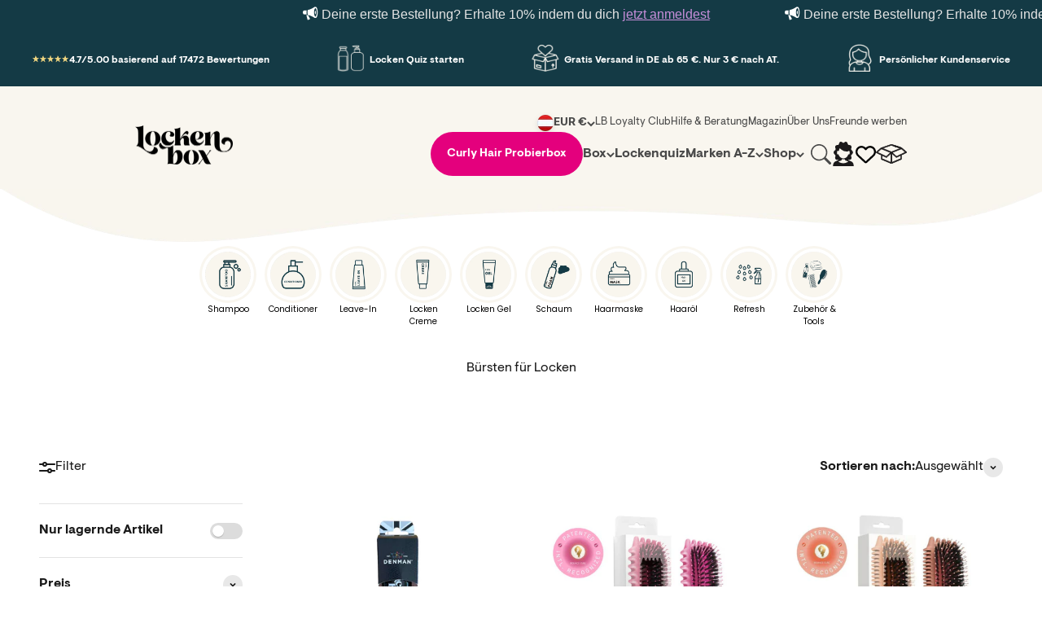

--- FILE ---
content_type: text/html; charset=utf-8
request_url: https://www.lockenbox.com/de-at/collections/lockenbursten
body_size: 95699
content:
<!doctype html>

<html lang="de" dir="ltr">
  <head>
	<script async crossorigin fetchpriority="high" src="/cdn/shopifycloud/importmap-polyfill/es-modules-shim.2.4.0.js"></script>
<script src="//www.lockenbox.com/cdn/shop/files/pandectes-rules.js?v=16623568731730002422"></script>
	
	
      
   
    <meta charset="utf-8">
    <meta name="viewport" content="width=device-width, initial-scale=1.0, height=device-height, minimum-scale=1.0, maximum-scale=1.0">
    <meta name="theme-color" content="#f9f6ef">

    <title>Lockenbürste kaufen: So findest Du die perfekte Bürste für Dein Haar</title><meta name="description" content="Lockenbürsten entdecken: Bei uns findest du die perfekte Bürste für deine Locken ❤️Persönlicher Kundenservice und ein tolles Treueprogramm ➽ Lockenbox"><link rel="canonical" href="https://www.lockenbox.com/de-at/collections/lockenbursten">


    <!-- Swiper CSS -->
<link rel="stylesheet" href="https://cdnjs.cloudflare.com/ajax/libs/Swiper/11.0.5/swiper-bundle.min.css" async />

<link rel="stylesheet" href="//pro.fontawesome.com/releases/v5.15.4/css/all.css"><link rel="shortcut icon" href="//www.lockenbox.com/cdn/shop/files/favicon_2.png?v=1736148901&width=96">
      <link rel="apple-touch-icon" href="//www.lockenbox.com/cdn/shop/files/favicon_2.png?v=1736148901&width=180"><link rel="preconnect" href="https://cdn.shopify.com">
    <link rel="preconnect" href="https://fonts.shopifycdn.com" crossorigin>
    <link rel="dns-prefetch" href="https://productreviews.shopifycdn.com">
    <script src="https://ajax.googleapis.com/ajax/libs/jquery/3.5.1/jquery.min.js"></script><link rel="preload" href="//www.lockenbox.com/cdn/fonts/barlow/barlow_n7.691d1d11f150e857dcbc1c10ef03d825bc378d81.woff2" as="font" type="font/woff2" crossorigin><link rel="preload" href="//www.lockenbox.com/cdn/fonts/barlow/barlow_n5.a193a1990790eba0cc5cca569d23799830e90f07.woff2" as="font" type="font/woff2" crossorigin><meta property="og:type" content="website">
  <meta property="og:title" content="Bürsten für Locken"><meta property="og:description" content="Lockenbürsten entdecken: Bei uns findest du die perfekte Bürste für deine Locken ❤️Persönlicher Kundenservice und ein tolles Treueprogramm ➽ Lockenbox"><meta property="og:url" content="https://www.lockenbox.com/de-at/collections/lockenbursten">
<meta property="og:site_name" content="Lockenbox.com"><meta name="twitter:card" content="summary"><meta name="twitter:title" content="Bürsten für Locken">
  <meta name="twitter:description" content=""><script type="application/json">
  {
    "@context": "https://schema.org",
    "@type": "BreadcrumbList",
    "itemListElement": [{
        "@type": "ListItem",
        "position": 1,
        "name": "Home",
        "item": "https://www.lockenbox.com"
      },{
            "@type": "ListItem",
            "position": 2,
            "name": "Bürsten für Locken",
            "item": "https://www.lockenbox.com/de-at/collections/lockenbursten"
          }]
  }
</script><style>
  /* @import 'https://fonts.googleapis.com/css2?family=Noto+Serif+Display:ital,wght@0,400;1,700&display=swap'; */
  
  @font-face {
    font-family: 'LostaMasta'; 
    src: url(https://www.lockenbox.com/cdn/shop/t/63/assets/LostaMasta-Bold.ttf);
    font-weight: 700;
    font-style: normal;
    font-display: swap;
  }
  @font-face {
    font-family: 'VisueltPro Bold'; 
    src: url(https://www.lockenbox.com/cdn/shop/t/63/assets/VisueltPro-Bold.ttf);
    font-weight: 700;
    font-style: normal;
    font-display: swap;
  }
  @font-face {
    font-family: 'VisueltPro'; 
    src: url(https://www.lockenbox.com/cdn/shop/t/63/assets/VisueltPro-Regular.ttf);
    font-weight: 400;
    font-style: normal;
    font-display: swap;
  }/* Typography (heading) */
  @font-face {
  font-family: Barlow;
  font-weight: 700;
  font-style: normal;
  font-display: fallback;
  src: url("//www.lockenbox.com/cdn/fonts/barlow/barlow_n7.691d1d11f150e857dcbc1c10ef03d825bc378d81.woff2") format("woff2"),
       url("//www.lockenbox.com/cdn/fonts/barlow/barlow_n7.4fdbb1cb7da0e2c2f88492243ffa2b4f91924840.woff") format("woff");
}

@font-face {
  font-family: Barlow;
  font-weight: 700;
  font-style: italic;
  font-display: fallback;
  src: url("//www.lockenbox.com/cdn/fonts/barlow/barlow_i7.50e19d6cc2ba5146fa437a5a7443c76d5d730103.woff2") format("woff2"),
       url("//www.lockenbox.com/cdn/fonts/barlow/barlow_i7.47e9f98f1b094d912e6fd631cc3fe93d9f40964f.woff") format("woff");
}

/* Typography (body) */
  @font-face {
  font-family: Barlow;
  font-weight: 500;
  font-style: normal;
  font-display: fallback;
  src: url("//www.lockenbox.com/cdn/fonts/barlow/barlow_n5.a193a1990790eba0cc5cca569d23799830e90f07.woff2") format("woff2"),
       url("//www.lockenbox.com/cdn/fonts/barlow/barlow_n5.ae31c82169b1dc0715609b8cc6a610b917808358.woff") format("woff");
}

@font-face {
  font-family: Barlow;
  font-weight: 500;
  font-style: italic;
  font-display: fallback;
  src: url("//www.lockenbox.com/cdn/fonts/barlow/barlow_i5.714d58286997b65cd479af615cfa9bb0a117a573.woff2") format("woff2"),
       url("//www.lockenbox.com/cdn/fonts/barlow/barlow_i5.0120f77e6447d3b5df4bbec8ad8c2d029d87fb21.woff") format("woff");
}

@font-face {
  font-family: Barlow;
  font-weight: 700;
  font-style: normal;
  font-display: fallback;
  src: url("//www.lockenbox.com/cdn/fonts/barlow/barlow_n7.691d1d11f150e857dcbc1c10ef03d825bc378d81.woff2") format("woff2"),
       url("//www.lockenbox.com/cdn/fonts/barlow/barlow_n7.4fdbb1cb7da0e2c2f88492243ffa2b4f91924840.woff") format("woff");
}

@font-face {
  font-family: Barlow;
  font-weight: 700;
  font-style: italic;
  font-display: fallback;
  src: url("//www.lockenbox.com/cdn/fonts/barlow/barlow_i7.50e19d6cc2ba5146fa437a5a7443c76d5d730103.woff2") format("woff2"),
       url("//www.lockenbox.com/cdn/fonts/barlow/barlow_i7.47e9f98f1b094d912e6fd631cc3fe93d9f40964f.woff") format("woff");
}

:root {
    /**
     * ---------------------------------------------------------------------
     * SPACING VARIABLES
     *
     * We are using a spacing inspired from frameworks like Tailwind CSS.
     * ---------------------------------------------------------------------
     */
    --spacing-0-5: 0.125rem; /* 2px */
    --spacing-1: 0.25rem; /* 4px */
    --spacing-1-5: 0.375rem; /* 6px */
    --spacing-2: 0.5rem; /* 8px */
    --spacing-2-5: 0.625rem; /* 10px */
    --spacing-3: 0.75rem; /* 12px */
    --spacing-3-5: 0.875rem; /* 14px */
    --spacing-4: 1rem; /* 16px */
    --spacing-4-5: 1.125rem; /* 18px */
    --spacing-5: 1.25rem; /* 20px */
    --spacing-5-5: 1.375rem; /* 22px */
    --spacing-6: 1.5rem; /* 24px */
    --spacing-6-5: 1.625rem; /* 26px */
    --spacing-7: 1.75rem; /* 28px */
    --spacing-7-5: 1.875rem; /* 30px */
    --spacing-8: 2rem; /* 32px */
    --spacing-8-5: 2.125rem; /* 34px */
    --spacing-9: 2.25rem; /* 36px */
    --spacing-9-5: 2.375rem; /* 38px */
    --spacing-10: 2.5rem; /* 40px */
    --spacing-11: 2.75rem; /* 44px */
    --spacing-12: 3rem; /* 48px */
    --spacing-14: 3.5rem; /* 56px */
    --spacing-16: 4rem; /* 64px */
    --spacing-18: 4.5rem; /* 72px */
    --spacing-20: 5rem; /* 80px */
    --spacing-24: 6rem; /* 96px */
    --spacing-28: 7rem; /* 112px */
    --spacing-32: 8rem; /* 128px */
    --spacing-36: 9rem; /* 144px */
    --spacing-40: 10rem; /* 160px */
    --spacing-44: 11rem; /* 176px */
    --spacing-48: 12rem; /* 192px */
    --spacing-52: 13rem; /* 208px */
    --spacing-56: 14rem; /* 224px */
    --spacing-60: 15rem; /* 240px */
    --spacing-64: 16rem; /* 256px */
    --spacing-72: 18rem; /* 288px */
    --spacing-80: 20rem; /* 320px */
    --spacing-96: 24rem; /* 384px */

    /* Container */
    --container-max-width: 1600px;
    --container-narrow-max-width: 1350px;
    --container-gutter: var(--spacing-5);
    --section-outer-spacing-block: var(--spacing-12);
    --section-inner-max-spacing-block: var(--spacing-10);
    --section-inner-spacing-inline: var(--container-gutter);
    --section-stack-spacing-block: var(--spacing-8);

    /* Grid gutter */
    --grid-gutter: var(--spacing-5);

    /* Product list settings */
    --product-list-row-gap: var(--spacing-8);
    --product-list-column-gap: var(--grid-gutter);

    /* Form settings */
    --input-gap: var(--spacing-2);
    --input-height: 2.625rem;
    --input-padding-inline: var(--spacing-4);

    /* Other sizes */
    --sticky-area-height: calc(var(--sticky-announcement-bar-enabled, 0) * var(--announcement-bar-height, 0px) + var(--sticky-header-enabled, 0) * var(--header-height, 0px));

    /* RTL support */
    --transform-logical-flip: 1;
    --transform-origin-start: left;
    --transform-origin-end: right;

    /**
     * ---------------------------------------------------------------------
     * TYPOGRAPHY
     * ---------------------------------------------------------------------
     */

    /* Font properties */
    --heading-font-family: 'LostaMasta', sans-serif;
    --heading-font-weight: 700;
    --heading-font-style: normal;
    --heading-text-transform: normal;
    --heading-letter-spacing: -0.02em;
    --text-font-family: 'VisueltPro', sans-serif;
    --text-font-weight: 500;
    --text-font-style: normal;
    --text-letter-spacing: 0.0em;

    /* Font sizes */
    --text-h0: 2.5rem;
    --text-h1: 1.75rem;
    --text-h2: 1.5rem;
    --text-h3: 1.375rem;
    --text-h4: 1.125rem;
    --text-h5: 1.125rem;
    --text-h6: 1rem;
    --text-xs: 0.6875rem;
    --text-sm: 0.75rem;
    --text-base: 0.875rem;
    --text-lg: 1.125rem;

    /**
     * ---------------------------------------------------------------------
     * COLORS
     * ---------------------------------------------------------------------
     */

    /* Color settings */--accent: 26 26 26;
    --text-primary: 26 26 26;
    --background-primary: 255 255 255;
    --dialog-background: 255 255 255;
    --border-color: var(--text-color, var(--text-primary)) / 0.12;

    /* Button colors */
    --button-background-primary: 26 26 26;
    --button-text-primary: 255 255 255;
    --button-background-secondary: 20 58 69;
    --button-text-secondary: 255 255 255;

    /* Status colors */
    --success-background: 224 244 232;
    --success-text: 0 163 65;
    --warning-background: 255 246 233;
    --warning-text: 255 183 74;
    --error-background: 254 231 231;
    --error-text: 248 58 58;

    /* Product colors */
    --on-sale-text: 228 0 125;
    --on-sale-badge-background: 228 0 125;
    --on-sale-badge-text: 255 255 255;
    --sold-out-badge-background: 0 0 0;
    --sold-out-badge-text: 255 255 255;
    --primary-badge-background: 128 60 238;
    --primary-badge-text: 255 255 255;
    --star-color: 255 183 74;
    --product-card-background: 255 255 255;
    --product-card-text: 26 26 26;

    /* Header colors */
    --header-background: 249 246 239;
    --header-text: 26 26 26;

    /* Footer colors */
    --footer-background: 249 246 239;
    --footer-text: 26 26 26;

    /* Rounded variables (used for border radius) */
    --rounded-xs: 0.25rem;
    --rounded-sm: 0.375rem;
    --rounded: 0.75rem;
    --rounded-lg: 1.5rem;
    --rounded-full: 9999px;

    --rounded-button: 3.75rem;
    --rounded-input: 0.5rem;

    /* Box shadow */
    --shadow-sm: 0 2px 8px rgb(var(--text-primary) / 0.1);
    --shadow: 0 5px 15px rgb(var(--text-primary) / 0.1);
    --shadow-md: 0 5px 30px rgb(var(--text-primary) / 0.1);
    --shadow-block: 0px 18px 50px rgb(var(--text-primary) / 0.1);

    /**
     * ---------------------------------------------------------------------
     * OTHER
     * ---------------------------------------------------------------------
     */

    --stagger-products-reveal-opacity: 1;
    --cursor-close-svg-url: url(//www.lockenbox.com/cdn/shop/t/126/assets/cursor-close.svg?v=147174565022153725511728034317);
    --cursor-zoom-in-svg-url: url(//www.lockenbox.com/cdn/shop/t/126/assets/cursor-zoom-in.svg?v=154953035094101115921728034317);
    --cursor-zoom-out-svg-url: url(//www.lockenbox.com/cdn/shop/t/126/assets/cursor-zoom-out.svg?v=16155520337305705181728034318);
    --checkmark-svg-url: url(//www.lockenbox.com/cdn/shop/t/126/assets/checkmark.svg?v=77552481021870063511728034317);
  }

  [dir="rtl"]:root {
    /* RTL support */
    --transform-logical-flip: -1;
    --transform-origin-start: right;
    --transform-origin-end: left;
  }

  @media screen and (min-width: 700px) {
    :root {
      /* Typography (font size) */
      --text-h0: 3.25rem;
      --text-h1: 2.25rem;
      --text-h2: 1.75rem;
      --text-h3: 1.625rem;
      --text-h4: 1.25rem;
      --text-h5: 1.25rem;
      --text-h6: 1.125rem;

      --text-xs: 0.75rem;
      --text-sm: 0.875rem;
      --text-base: 1.0rem;
      --text-lg: 1.25rem;

      /* Spacing */
      --container-gutter: 2rem;
      --section-outer-spacing-block: var(--spacing-16);
      --section-inner-max-spacing-block: var(--spacing-12);
      --section-inner-spacing-inline: var(--spacing-12);
      --section-stack-spacing-block: var(--spacing-12);

      /* Grid gutter */
      --grid-gutter: var(--spacing-6);

      /* Product list settings */
      --product-list-row-gap: var(--spacing-12);

      /* Form settings */
      --input-gap: 1rem;
      --input-height: 3.125rem;
      --input-padding-inline: var(--spacing-5);
    }
  }

  @media screen and (min-width: 1000px) {
    :root {
      /* Spacing settings */
      --container-gutter: var(--spacing-12);
      --section-outer-spacing-block: var(--spacing-18);
      --section-inner-max-spacing-block: var(--spacing-16);
      --section-inner-spacing-inline: var(--spacing-16);
      --section-stack-spacing-block: var(--spacing-12);
    }
  }

  @media screen and (min-width: 1150px) {
    :root {
      /* Spacing settings */
      --container-gutter: var(--spacing-12);
      --section-outer-spacing-block: var(--spacing-20);
      --section-inner-max-spacing-block: var(--spacing-16);
      --section-inner-spacing-inline: var(--spacing-16);
      --section-stack-spacing-block: var(--spacing-12);
    }
  }

  @media screen and (min-width: 1400px) {
    :root {
      /* Typography (font size) */
      --text-h0: 4rem;
      --text-h1: 3rem;
      --text-h2: 2.5rem;
      --text-h3: 1.75rem;
      --text-h4: 1.5rem;
      --text-h5: 1.25rem;
      --text-h6: 1.25rem;

      --section-outer-spacing-block: var(--spacing-24);
      --section-inner-max-spacing-block: var(--spacing-18);
      --section-inner-spacing-inline: var(--spacing-18);
    }
  }

  @media screen and (min-width: 1600px) {
    :root {
      --section-outer-spacing-block: var(--spacing-24);
      --section-inner-max-spacing-block: var(--spacing-20);
      --section-inner-spacing-inline: var(--spacing-20);
    }
  }

  /**
   * ---------------------------------------------------------------------
   * LIQUID DEPENDANT CSS
   *
   * Our main CSS is Liquid free, but some very specific features depend on
   * theme settings, so we have them here
   * ---------------------------------------------------------------------
   */@media screen and (pointer: fine) {
        .button:not([disabled]):hover, .btn:not([disabled]):hover, .shopify-payment-button__button--unbranded:not([disabled]):hover {
          --button-background-opacity: 0.85;
        }

        .button--subdued:not([disabled]):hover {
          --button-background: var(--text-color) / .05 !important;
        }
      }</style><script>
  // This allows to expose several variables to the global scope, to be used in scripts
  window.themeVariables = {
    settings: {
      showPageTransition: null,
      staggerProductsApparition: false,
      reduceDrawerAnimation: false,
      reduceMenuAnimation: false,
      headingApparition: "split_fade",
      pageType: "collection",
      moneyFormat: "€{{amount_with_comma_separator}}",
      moneyWithCurrencyFormat: "€{{amount_with_comma_separator}} EUR",
      currencyCodeEnabled: false,
      cartType: "drawer",
      showDiscount: true,
      discountMode: "saving",
      pageBackground: "#ffffff",
      textColor: "#1a1a1a"
    },

    strings: {
      accessibilityClose: "Schließen",
      accessibilityNext: "Vor",
      accessibilityPrevious: "Zurück",
      closeGallery: "Galerie schließen",
      zoomGallery: "Bild vergrößern",
      errorGallery: "Bild kann nicht geladen werden",
      searchNoResults: "Keine Treffer",
      addOrderNote: "Bestellhinweis hinzufügen",
      editOrderNote: "Bestellhinweis bearbeiten",
      shippingEstimatorNoResults: "Tut uns leid, aber wir verschicken leider nicht an deine Adresse.",
      shippingEstimatorOneResult: "Für deine Adresse gibt es einen Versandtarif:",
      shippingEstimatorMultipleResults: "Für deine Adresse gibt es mehrere Versandtarife:",
      shippingEstimatorError: "Beim Berechnen der Versandkosten ist ein Fehler aufgetreten:"
    },

    breakpoints: {
      'sm': 'screen and (min-width: 700px)',
      'md': 'screen and (min-width: 1000px)',
      'lg': 'screen and (min-width: 1150px)',
      'xl': 'screen and (min-width: 1400px)',

      'sm-max': 'screen and (max-width: 699px)',
      'md-max': 'screen and (max-width: 999px)',
      'lg-max': 'screen and (max-width: 1149px)',
      'xl-max': 'screen and (max-width: 1399px)'
    }
  };

  // For detecting native share
  document.documentElement.classList.add(`native-share--${navigator.share ? 'enabled' : 'disabled'}`);</script><!-- Swiper JS -->
<script src="https://cdnjs.cloudflare.com/ajax/libs/Swiper/11.0.5/swiper-bundle.min.js" ></script>

    <script>
      if (!(HTMLScriptElement.supports && HTMLScriptElement.supports('importmap'))) {
        const importMapPolyfill = document.createElement('script');
        importMapPolyfill.async = true;
        importMapPolyfill.src = "//www.lockenbox.com/cdn/shop/t/126/assets/es-module-shims.min.js?v=140375185335194536761728034300";

        document.head.appendChild(importMapPolyfill);
      }
    </script>

    <script type="importmap">{
        "imports": {
          "vendor": "//www.lockenbox.com/cdn/shop/t/126/assets/vendor.min.js?v=87984156289740595151728034729",
          "theme": "//www.lockenbox.com/cdn/shop/t/126/assets/theme.js?v=61675178085484417211737969411",
          "photoswipe": "//www.lockenbox.com/cdn/shop/t/126/assets/photoswipe.min.js?v=13374349288281597431728034300"
        }
      }
    </script>
    

    <script type="module" src="//www.lockenbox.com/cdn/shop/t/126/assets/vendor.min.js?v=87984156289740595151728034729"></script>
    <script type="module" src="//www.lockenbox.com/cdn/shop/t/126/assets/theme.js?v=61675178085484417211737969411"></script>
    <script src="https://ajax.googleapis.com/ajax/libs/jquery/3.7.1/jquery.min.js"></script>

    <script>window.performance && window.performance.mark && window.performance.mark('shopify.content_for_header.start');</script><meta id="shopify-digital-wallet" name="shopify-digital-wallet" content="/8309866547/digital_wallets/dialog">
<meta name="shopify-requires-components" content="true" product-ids="8815371321611,8820043940107">
<meta name="shopify-checkout-api-token" content="ef970d7557ccbc5378392f37b09ed21d">
<meta id="in-context-paypal-metadata" data-shop-id="8309866547" data-venmo-supported="false" data-environment="production" data-locale="de_DE" data-paypal-v4="true" data-currency="EUR">
<link rel="alternate" type="application/atom+xml" title="Feed" href="/de-at/collections/lockenbursten.atom" />
<link rel="alternate" hreflang="x-default" href="https://www.lockenbox.com/collections/lockenbursten">
<link rel="alternate" hreflang="de-AT" href="https://www.lockenbox.com/de-at/collections/lockenbursten">
<link rel="alternate" hreflang="de-DE" href="https://www.lockenbox.com/collections/lockenbursten">
<link rel="alternate" hreflang="en-DE" href="https://www.lockenbox.com/en/collections/lockenbursten">
<link rel="alternate" type="application/json+oembed" href="https://www.lockenbox.com/de-at/collections/lockenbursten.oembed">
<script async="async" src="/checkouts/internal/preloads.js?locale=de-AT"></script>
<link rel="preconnect" href="https://shop.app" crossorigin="anonymous">
<script async="async" src="https://shop.app/checkouts/internal/preloads.js?locale=de-AT&shop_id=8309866547" crossorigin="anonymous"></script>
<script id="apple-pay-shop-capabilities" type="application/json">{"shopId":8309866547,"countryCode":"DE","currencyCode":"EUR","merchantCapabilities":["supports3DS"],"merchantId":"gid:\/\/shopify\/Shop\/8309866547","merchantName":"Lockenbox.com","requiredBillingContactFields":["postalAddress","email"],"requiredShippingContactFields":["postalAddress","email"],"shippingType":"shipping","supportedNetworks":["visa","maestro","masterCard"],"total":{"type":"pending","label":"Lockenbox.com","amount":"1.00"},"shopifyPaymentsEnabled":true,"supportsSubscriptions":true}</script>
<script id="shopify-features" type="application/json">{"accessToken":"ef970d7557ccbc5378392f37b09ed21d","betas":["rich-media-storefront-analytics"],"domain":"www.lockenbox.com","predictiveSearch":true,"shopId":8309866547,"locale":"de"}</script>
<script>var Shopify = Shopify || {};
Shopify.shop = "lockenbox-com.myshopify.com";
Shopify.locale = "de";
Shopify.currency = {"active":"EUR","rate":"1.0"};
Shopify.country = "AT";
Shopify.theme = {"name":"lockenbox-Optimized\/master","id":155411251467,"schema_name":"Impact","schema_version":"6.3.0","theme_store_id":null,"role":"main"};
Shopify.theme.handle = "null";
Shopify.theme.style = {"id":null,"handle":null};
Shopify.cdnHost = "www.lockenbox.com/cdn";
Shopify.routes = Shopify.routes || {};
Shopify.routes.root = "/de-at/";</script>
<script type="module">!function(o){(o.Shopify=o.Shopify||{}).modules=!0}(window);</script>
<script>!function(o){function n(){var o=[];function n(){o.push(Array.prototype.slice.apply(arguments))}return n.q=o,n}var t=o.Shopify=o.Shopify||{};t.loadFeatures=n(),t.autoloadFeatures=n()}(window);</script>
<script>
  window.ShopifyPay = window.ShopifyPay || {};
  window.ShopifyPay.apiHost = "shop.app\/pay";
  window.ShopifyPay.redirectState = null;
</script>
<script id="shop-js-analytics" type="application/json">{"pageType":"collection"}</script>
<script defer="defer" async type="module" src="//www.lockenbox.com/cdn/shopifycloud/shop-js/modules/v2/client.init-shop-cart-sync_dgXdnYWx.de.esm.js"></script>
<script defer="defer" async type="module" src="//www.lockenbox.com/cdn/shopifycloud/shop-js/modules/v2/chunk.common_BDBpfUOT.esm.js"></script>
<script type="module">
  await import("//www.lockenbox.com/cdn/shopifycloud/shop-js/modules/v2/client.init-shop-cart-sync_dgXdnYWx.de.esm.js");
await import("//www.lockenbox.com/cdn/shopifycloud/shop-js/modules/v2/chunk.common_BDBpfUOT.esm.js");

  window.Shopify.SignInWithShop?.initShopCartSync?.({"fedCMEnabled":true,"windoidEnabled":true});

</script>
<script>
  window.Shopify = window.Shopify || {};
  if (!window.Shopify.featureAssets) window.Shopify.featureAssets = {};
  window.Shopify.featureAssets['shop-js'] = {"shop-cart-sync":["modules/v2/client.shop-cart-sync_CtG1fxTT.de.esm.js","modules/v2/chunk.common_BDBpfUOT.esm.js"],"init-fed-cm":["modules/v2/client.init-fed-cm_Df-WA8xo.de.esm.js","modules/v2/chunk.common_BDBpfUOT.esm.js"],"shop-button":["modules/v2/client.shop-button_D-ottbBa.de.esm.js","modules/v2/chunk.common_BDBpfUOT.esm.js"],"init-shop-cart-sync":["modules/v2/client.init-shop-cart-sync_dgXdnYWx.de.esm.js","modules/v2/chunk.common_BDBpfUOT.esm.js"],"init-shop-email-lookup-coordinator":["modules/v2/client.init-shop-email-lookup-coordinator_CDwykDE0.de.esm.js","modules/v2/chunk.common_BDBpfUOT.esm.js"],"init-windoid":["modules/v2/client.init-windoid_CBxTqpyZ.de.esm.js","modules/v2/chunk.common_BDBpfUOT.esm.js"],"pay-button":["modules/v2/client.pay-button_sP-05p2z.de.esm.js","modules/v2/chunk.common_BDBpfUOT.esm.js"],"shop-toast-manager":["modules/v2/client.shop-toast-manager_C-fO2piy.de.esm.js","modules/v2/chunk.common_BDBpfUOT.esm.js"],"shop-cash-offers":["modules/v2/client.shop-cash-offers_Bhd9cVdS.de.esm.js","modules/v2/chunk.common_BDBpfUOT.esm.js","modules/v2/chunk.modal_D9cAtnIc.esm.js"],"shop-login-button":["modules/v2/client.shop-login-button_Cr5CmHaS.de.esm.js","modules/v2/chunk.common_BDBpfUOT.esm.js","modules/v2/chunk.modal_D9cAtnIc.esm.js"],"avatar":["modules/v2/client.avatar_BTnouDA3.de.esm.js"],"init-shop-for-new-customer-accounts":["modules/v2/client.init-shop-for-new-customer-accounts_CmuYn-EL.de.esm.js","modules/v2/client.shop-login-button_Cr5CmHaS.de.esm.js","modules/v2/chunk.common_BDBpfUOT.esm.js","modules/v2/chunk.modal_D9cAtnIc.esm.js"],"init-customer-accounts-sign-up":["modules/v2/client.init-customer-accounts-sign-up_B6-7eqkB.de.esm.js","modules/v2/client.shop-login-button_Cr5CmHaS.de.esm.js","modules/v2/chunk.common_BDBpfUOT.esm.js","modules/v2/chunk.modal_D9cAtnIc.esm.js"],"init-customer-accounts":["modules/v2/client.init-customer-accounts_voFM4U9M.de.esm.js","modules/v2/client.shop-login-button_Cr5CmHaS.de.esm.js","modules/v2/chunk.common_BDBpfUOT.esm.js","modules/v2/chunk.modal_D9cAtnIc.esm.js"],"shop-follow-button":["modules/v2/client.shop-follow-button_BcytTjtw.de.esm.js","modules/v2/chunk.common_BDBpfUOT.esm.js","modules/v2/chunk.modal_D9cAtnIc.esm.js"],"checkout-modal":["modules/v2/client.checkout-modal_CMGj1DY8.de.esm.js","modules/v2/chunk.common_BDBpfUOT.esm.js","modules/v2/chunk.modal_D9cAtnIc.esm.js"],"lead-capture":["modules/v2/client.lead-capture_C9CAxol9.de.esm.js","modules/v2/chunk.common_BDBpfUOT.esm.js","modules/v2/chunk.modal_D9cAtnIc.esm.js"],"shop-login":["modules/v2/client.shop-login_Bl8XxSoH.de.esm.js","modules/v2/chunk.common_BDBpfUOT.esm.js","modules/v2/chunk.modal_D9cAtnIc.esm.js"],"payment-terms":["modules/v2/client.payment-terms_D1KWy-_g.de.esm.js","modules/v2/chunk.common_BDBpfUOT.esm.js","modules/v2/chunk.modal_D9cAtnIc.esm.js"]};
</script>
<script>(function() {
  var isLoaded = false;
  function asyncLoad() {
    if (isLoaded) return;
    isLoaded = true;
    var urls = ["\/\/shopify.privy.com\/widget.js?shop=lockenbox-com.myshopify.com","https:\/\/triplewhale-pixel.web.app\/triplepx.js?shop=lockenbox-com.myshopify.com","\/\/cdn.shopify.com\/proxy\/27cada3481b6696ccd4528f4324df6fb5a5c825eafb21b88422f8484133be367\/islandcloud.co\/custom-order-status.js?dd_version=1.0.13\u0026shop=lockenbox-com.myshopify.com\u0026sp-cache-control=cHVibGljLCBtYXgtYWdlPTkwMA","https:\/\/cdn.shopify.com\/s\/files\/1\/0083\/0986\/6547\/t\/63\/assets\/booster_eu_cookie_8309866547.js?v=1677057123\u0026shop=lockenbox-com.myshopify.com","https:\/\/js.smile.io\/v1\/smile-shopify.js?shop=lockenbox-com.myshopify.com","https:\/\/static.rechargecdn.com\/assets\/js\/widget.min.js?shop=lockenbox-com.myshopify.com","https:\/\/cdn.autoketing.org\/sdk-cdn\/sales-pop\/dist\/sales-pop-embed.js?t=1731703917231944965\u0026shop=lockenbox-com.myshopify.com","https:\/\/admin.revenuehunt.com\/embed.js?shop=lockenbox-com.myshopify.com","\/\/cdn.shopify.com\/proxy\/7d764c09d73e475f8974da2078583d1faf75e32fb71df80265fd4ddf76e36e7b\/api.goaffpro.com\/loader.js?shop=lockenbox-com.myshopify.com\u0026sp-cache-control=cHVibGljLCBtYXgtYWdlPTkwMA","https:\/\/tseish-app.connect.trustedshops.com\/esc.js?apiBaseUrl=aHR0cHM6Ly90c2Vpc2gtYXBwLmNvbm5lY3QudHJ1c3RlZHNob3BzLmNvbQ==\u0026instanceId=bG9ja2VuYm94LWNvbS5teXNob3BpZnkuY29t\u0026shop=lockenbox-com.myshopify.com","\/\/backinstock.useamp.com\/widget\/18482_1765511893.js?category=bis\u0026v=6\u0026shop=lockenbox-com.myshopify.com"];
    for (var i = 0; i < urls.length; i++) {
      var s = document.createElement('script');
      s.type = 'text/javascript';
      s.async = true;
      s.src = urls[i];
      var x = document.getElementsByTagName('script')[0];
      x.parentNode.insertBefore(s, x);
    }
  };
  if(window.attachEvent) {
    window.attachEvent('onload', asyncLoad);
  } else {
    window.addEventListener('load', asyncLoad, false);
  }
})();</script>
<script id="__st">var __st={"a":8309866547,"offset":3600,"reqid":"e3538c5e-c152-4628-a4d4-1bd41d4f2269-1765796563","pageurl":"www.lockenbox.com\/de-at\/collections\/lockenbursten","u":"a9c8e7ba247b","p":"collection","rtyp":"collection","rid":495219114251};</script>
<script>window.ShopifyPaypalV4VisibilityTracking = true;</script>
<script id="captcha-bootstrap">!function(){'use strict';const t='contact',e='account',n='new_comment',o=[[t,t],['blogs',n],['comments',n],[t,'customer']],c=[[e,'customer_login'],[e,'guest_login'],[e,'recover_customer_password'],[e,'create_customer']],r=t=>t.map((([t,e])=>`form[action*='/${t}']:not([data-nocaptcha='true']) input[name='form_type'][value='${e}']`)).join(','),a=t=>()=>t?[...document.querySelectorAll(t)].map((t=>t.form)):[];function s(){const t=[...o],e=r(t);return a(e)}const i='password',u='form_key',d=['recaptcha-v3-token','g-recaptcha-response','h-captcha-response',i],f=()=>{try{return window.sessionStorage}catch{return}},m='__shopify_v',_=t=>t.elements[u];function p(t,e,n=!1){try{const o=window.sessionStorage,c=JSON.parse(o.getItem(e)),{data:r}=function(t){const{data:e,action:n}=t;return t[m]||n?{data:e,action:n}:{data:t,action:n}}(c);for(const[e,n]of Object.entries(r))t.elements[e]&&(t.elements[e].value=n);n&&o.removeItem(e)}catch(o){console.error('form repopulation failed',{error:o})}}const l='form_type',E='cptcha';function T(t){t.dataset[E]=!0}const w=window,h=w.document,L='Shopify',v='ce_forms',y='captcha';let A=!1;((t,e)=>{const n=(g='f06e6c50-85a8-45c8-87d0-21a2b65856fe',I='https://cdn.shopify.com/shopifycloud/storefront-forms-hcaptcha/ce_storefront_forms_captcha_hcaptcha.v1.5.2.iife.js',D={infoText:'Durch hCaptcha geschützt',privacyText:'Datenschutz',termsText:'Allgemeine Geschäftsbedingungen'},(t,e,n)=>{const o=w[L][v],c=o.bindForm;if(c)return c(t,g,e,D).then(n);var r;o.q.push([[t,g,e,D],n]),r=I,A||(h.body.append(Object.assign(h.createElement('script'),{id:'captcha-provider',async:!0,src:r})),A=!0)});var g,I,D;w[L]=w[L]||{},w[L][v]=w[L][v]||{},w[L][v].q=[],w[L][y]=w[L][y]||{},w[L][y].protect=function(t,e){n(t,void 0,e),T(t)},Object.freeze(w[L][y]),function(t,e,n,w,h,L){const[v,y,A,g]=function(t,e,n){const i=e?o:[],u=t?c:[],d=[...i,...u],f=r(d),m=r(i),_=r(d.filter((([t,e])=>n.includes(e))));return[a(f),a(m),a(_),s()]}(w,h,L),I=t=>{const e=t.target;return e instanceof HTMLFormElement?e:e&&e.form},D=t=>v().includes(t);t.addEventListener('submit',(t=>{const e=I(t);if(!e)return;const n=D(e)&&!e.dataset.hcaptchaBound&&!e.dataset.recaptchaBound,o=_(e),c=g().includes(e)&&(!o||!o.value);(n||c)&&t.preventDefault(),c&&!n&&(function(t){try{if(!f())return;!function(t){const e=f();if(!e)return;const n=_(t);if(!n)return;const o=n.value;o&&e.removeItem(o)}(t);const e=Array.from(Array(32),(()=>Math.random().toString(36)[2])).join('');!function(t,e){_(t)||t.append(Object.assign(document.createElement('input'),{type:'hidden',name:u})),t.elements[u].value=e}(t,e),function(t,e){const n=f();if(!n)return;const o=[...t.querySelectorAll(`input[type='${i}']`)].map((({name:t})=>t)),c=[...d,...o],r={};for(const[a,s]of new FormData(t).entries())c.includes(a)||(r[a]=s);n.setItem(e,JSON.stringify({[m]:1,action:t.action,data:r}))}(t,e)}catch(e){console.error('failed to persist form',e)}}(e),e.submit())}));const S=(t,e)=>{t&&!t.dataset[E]&&(n(t,e.some((e=>e===t))),T(t))};for(const o of['focusin','change'])t.addEventListener(o,(t=>{const e=I(t);D(e)&&S(e,y())}));const B=e.get('form_key'),M=e.get(l),P=B&&M;t.addEventListener('DOMContentLoaded',(()=>{const t=y();if(P)for(const e of t)e.elements[l].value===M&&p(e,B);[...new Set([...A(),...v().filter((t=>'true'===t.dataset.shopifyCaptcha))])].forEach((e=>S(e,t)))}))}(h,new URLSearchParams(w.location.search),n,t,e,['guest_login'])})(!1,!0)}();</script>
<script integrity="sha256-52AcMU7V7pcBOXWImdc/TAGTFKeNjmkeM1Pvks/DTgc=" data-source-attribution="shopify.loadfeatures" defer="defer" src="//www.lockenbox.com/cdn/shopifycloud/storefront/assets/storefront/load_feature-81c60534.js" crossorigin="anonymous"></script>
<script crossorigin="anonymous" defer="defer" src="//www.lockenbox.com/cdn/shopifycloud/storefront/assets/shopify_pay/storefront-65b4c6d7.js?v=20250812"></script>
<script data-source-attribution="shopify.dynamic_checkout.dynamic.init">var Shopify=Shopify||{};Shopify.PaymentButton=Shopify.PaymentButton||{isStorefrontPortableWallets:!0,init:function(){window.Shopify.PaymentButton.init=function(){};var t=document.createElement("script");t.src="https://www.lockenbox.com/cdn/shopifycloud/portable-wallets/latest/portable-wallets.de.js",t.type="module",document.head.appendChild(t)}};
</script>
<script data-source-attribution="shopify.dynamic_checkout.buyer_consent">
  function portableWalletsHideBuyerConsent(e){var t=document.getElementById("shopify-buyer-consent"),n=document.getElementById("shopify-subscription-policy-button");t&&n&&(t.classList.add("hidden"),t.setAttribute("aria-hidden","true"),n.removeEventListener("click",e))}function portableWalletsShowBuyerConsent(e){var t=document.getElementById("shopify-buyer-consent"),n=document.getElementById("shopify-subscription-policy-button");t&&n&&(t.classList.remove("hidden"),t.removeAttribute("aria-hidden"),n.addEventListener("click",e))}window.Shopify?.PaymentButton&&(window.Shopify.PaymentButton.hideBuyerConsent=portableWalletsHideBuyerConsent,window.Shopify.PaymentButton.showBuyerConsent=portableWalletsShowBuyerConsent);
</script>
<script data-source-attribution="shopify.dynamic_checkout.cart.bootstrap">document.addEventListener("DOMContentLoaded",(function(){function t(){return document.querySelector("shopify-accelerated-checkout-cart, shopify-accelerated-checkout")}if(t())Shopify.PaymentButton.init();else{new MutationObserver((function(e,n){t()&&(Shopify.PaymentButton.init(),n.disconnect())})).observe(document.body,{childList:!0,subtree:!0})}}));
</script>
<link id="shopify-accelerated-checkout-styles" rel="stylesheet" media="screen" href="https://www.lockenbox.com/cdn/shopifycloud/portable-wallets/latest/accelerated-checkout-backwards-compat.css" crossorigin="anonymous">
<style id="shopify-accelerated-checkout-cart">
        #shopify-buyer-consent {
  margin-top: 1em;
  display: inline-block;
  width: 100%;
}

#shopify-buyer-consent.hidden {
  display: none;
}

#shopify-subscription-policy-button {
  background: none;
  border: none;
  padding: 0;
  text-decoration: underline;
  font-size: inherit;
  cursor: pointer;
}

#shopify-subscription-policy-button::before {
  box-shadow: none;
}

      </style>

<script>window.performance && window.performance.mark && window.performance.mark('shopify.content_for_header.end');</script>
<link href="//www.lockenbox.com/cdn/shop/t/126/assets/theme.css?v=177370476228043005021742802789" rel="stylesheet" type="text/css" media="all" /><!-- BEGIN app block: shopify://apps/schema-plus-for-seo/blocks/schemaplus_app_embed/0199c405-aef8-7230-87a6-aacc5fab62ed --><script src="https://cdn.shopify.com/extensions/019b0cfa-a56e-71e1-8fc1-02f005fc7acc/schemaplus-schemafiles-54/assets/loader.min.js" async></script><!-- BEGIN app snippet: collections --><script type="application/ld+json" class="schemaplus-schema">[ { "@context": "http://schema.org", "@type": "OfferCatalog", "mainEntityOfPage": { "@type": "WebPage", "@id": "https://www.lockenbox.com/collections/lockenbursten#webpage_sp_schemaplus" }, "description": "", "name": "Bürsten für Locken", "url": "https://www.lockenbox.com/de-at/collections/lockenbursten",  "numberOfItems": "16" }  ]</script><!-- BEGIN app snippet: faq --><!-- END app snippet --><!-- BEGIN app snippet: products --><script type="application/ld+json" class="schemaplus-schema">[ { "@context": "http://schema.org",  "@type": "ProductGroup",  "@id": "https://www.lockenbox.com/de-at/products/denman-d3-original-7-reihig#product_sp_schemaplus", "mainEntityOfPage": { "@type": "WebPage", "@id": "https://www.lockenbox.com/de-at/products/denman-d3-original-7-reihig#webpage_sp_schemaplus", "sdDatePublished": "2025-12-15T12:02+0100", "sdPublisher": { "@context": "http://schema.org", "@type": "Organization", "@id": "https://schemaplus.io", "name": "SchemaPlus App" } }, "additionalProperty": [  { "@type": "PropertyValue", "name" : "Tags", "value": [ "Accessoires","coily","curly","Curly Girl Methode sicher","Curly Girl safe","Dauerwelle","Denman","dick","fein","Google Shopping","Gute Alkohole","Kleine Größen","Lockenbürste","mittel dick","Ohne Mineralöle","Ohne Parabene","Ohne Silikone","Ohne Sulfate","Online Shop","Refresh","Tierversuchsfrei","wavy","Wavy Girl Methode sicher","wavy-curly" ] }  ,{"@type": "PropertyValue", "name" : "Material", "value": [ "D3 Original x Lockenbox" ] }  ],  "aggregateRating": { "@type": "AggregateRating", "description": "Judge.me 2", "bestRating": "5", "worstRating": "1", "reviewCount": "17", "ratingValue": "4.71" },  "brand": { "@type": "Brand", "name": "Denman",  "url": "https://www.lockenbox.com/de-at/collections/vendors?q=Denman"  },  "category":"Locken Accessoires", "color": "", "depth":"", "height":"", "itemCondition":"http://schema.org/NewCondition", "logo":"", "manufacturer":"", "material": "", "model":"",  "hasVariant": [ { "@type" : "Product",  "name" : "D3 Original x Lockenbox",  "sku": "DENMAN-1", "mpn": 44841023504651,  "image": "https://www.lockenbox.com/cdn/shop/files/DenmanBrushLockenbox_3.jpg?v=1725811182&width=1200",  "description": "Mit der beliebten Denman D3 Original Bürste mit 7 Reihen wird das Lockenstyling auf ein neues Level gebracht. Die abgerundete Borstenspitzen sind dabei besonders schonend zu Haar und Kopfhaut.\n ",  "brand": { "@type": "Brand", "name": "Denman",  "url": "https://www.lockenbox.com/de-at/collections/vendors?q=Denman"  }, "offers": { "@type": "Offer", "url": "https://www.lockenbox.com/de-at/products/denman-d3-original-7-reihig?variant=44841023504651", "@id": "44841023504651",  "inventoryLevel": { "@type": "QuantitativeValue", "value": "0" },  "availability": "http://schema.org/OutOfStock", "price" : 16.9, "priceSpecification": [ { "@type": "UnitPriceSpecification", "price": 16.9, "priceCurrency": "EUR" }  ], "priceCurrency": "EUR", "description": "EUR-1690---16,90", "priceValidUntil": "2030-12-21",  "shippingDetails": [ { "@type":"OfferShippingDetails", "@id": "https://www.lockenbox.com/de-at/products/denman-d3-original-7-reihig#shippingPolicy_schemaplus_1" } ],  "itemCondition":"http://schema.org/NewCondition", "seller": { "@type": "Organization", "name": "Lockenbox.com", "@id": "https://www.lockenbox.com#organization_sp_schemaplus" } }  } ],  "productGroupID":"8121741967627",  "productionDate":"", "purchaseDate":"", "releaseDate":"",  "review": [ { "@context": "https://schema.org/", "@type": "Review", "reviewRating": { "@type": "Rating", "ratingValue": "5" }, "datePublished": "2025-11-18 10:41:58 UTC", "author": { "@type": "Person", "name": "Doreen P." }, "reviewBody": "Bin echt begeistert, nutze sie zum Wettstylen bei schulterlangen, eher feinen, knapp mitteldichten 2b bis 3b Haaren,  Ich habe hier glaube ich alle Bürsten durchprobiert von der scrunch it, über die Bounce curl, die Detanging  von Rainbow curls und viele weitere. Nur die Octopus habe ich aufgrund der Bewertungen nicht probiert. Während alle Bürsten an sich gut funktionieren, muss ich sagen bin ich von der hier für's stylen begeistert. Zum Detangling benutze ich die Bürste von Rainbow curls und einen Kamm. Aber beim Stylen und Definieren ist diese hier mein absoluter Liebling. Sie gleitet viel leichter als Andere und bündelt schöner, ohne ziepen und brechen ( Achtung nach dem detanglen!) . Es geht schnell und einfach und wird von meinen eher feinen Haaren gut angenommen. Ergebnisse können sich sehen lassen ... und hier habe ich nicht mal am Preis was zu nörgeln.", "description": "Judge.me Review", "name": "Tolles Styling- Tool ( nicht Detangler)" },{ "@context": "https://schema.org/", "@type": "Review", "reviewRating": { "@type": "Rating", "ratingValue": "3" }, "datePublished": "2025-02-06 13:38:35 UTC", "author": { "@type": "Person", "name": "Karolline R." }, "reviewBody": "Nix für sehr feines Haar wie meines . Mir gefallen auch die gemachten Korkenzieher nicht so gut.", "description": "Judge.me Review", "name": "Ok aber" },{ "@context": "https://schema.org/", "@type": "Review", "reviewRating": { "@type": "Rating", "ratingValue": "4" }, "datePublished": "2025-01-29 17:53:31 UTC", "author": { "@type": "Person", "name": "Anastasia S." }, "reviewBody": "Denman | D3 Original 7-Reihig", "description": "Judge.me Review", "name": "" },{ "@context": "https://schema.org/", "@type": "Review", "reviewRating": { "@type": "Rating", "ratingValue": "5" }, "datePublished": "2025-01-23 20:35:32 UTC", "author": { "@type": "Person", "name": "Anna" }, "reviewBody": "Die Bürste bündelt die Haare sehr gut.", "description": "Judge.me Review", "name": "Gute Bürste" },{ "@context": "https://schema.org/", "@type": "Review", "reviewRating": { "@type": "Rating", "ratingValue": "5" }, "datePublished": "2024-12-10 14:42:43 UTC", "author": { "@type": "Person", "name": "Gabi" }, "reviewBody": "DIE Bürste für Brushcoiling über den Griff wie Lisa es auf Instagram zeigt", "description": "Judge.me Review", "name": "" } ],  "sku": null, "mpn": null,  "weight": { "@type": "QuantitativeValue", "unitCode": "LBR", "value": "" }, "width":"",  "description": "Mit der beliebten Denman D3 Original Bürste mit 7 Reihen wird das Lockenstyling auf ein neues Level gebracht. Die abgerundete Borstenspitzen sind dabei besonders schonend zu Haar und Kopfhaut.\n ",  "image": [  "https:\/\/www.lockenbox.com\/cdn\/shop\/files\/DenmanBrushLockenbox.jpg?v=1725743088\u0026width=1200" ,"https:\/\/www.lockenbox.com\/cdn\/shop\/files\/DenmanBrushLockenbox_1.jpg?v=1725743235\u0026width=1200" ,"https:\/\/www.lockenbox.com\/cdn\/shop\/files\/Denman_D3Original7-Reihig_56094569-7166-43a2-b0ef-5e43678fb689.jpg?v=1725811281\u0026width=1200" ,"https:\/\/www.lockenbox.com\/cdn\/shop\/files\/Denman_D3Original7-Reihig.jpg?v=1725811281\u0026width=1200" ,"https:\/\/www.lockenbox.com\/cdn\/shop\/files\/DenmanD3Original7-Reihig.jpg?v=1725811281\u0026width=1200" ,"https:\/\/www.lockenbox.com\/cdn\/shop\/files\/DenmanBrushLockenbox_2.jpg?v=1725811019\u0026width=1200" ,"https:\/\/www.lockenbox.com\/cdn\/shop\/files\/DenmanBrushLockenbox_3.jpg?v=1725811182\u0026width=1200" ,"https:\/\/www.lockenbox.com\/cdn\/shop\/files\/DenmanBrushLockenbox.jpg?v=1725743088\u0026width=1200" ], "name": "Denman | D3 Original 7-Reihig", "url": "https://www.lockenbox.com/de-at/products/denman-d3-original-7-reihig" } ]</script><!-- BEGIN app snippet: shippingPolicy --><script type="application/ld+json" class="schemaplus-schema"> { "shippingDetails": [ { "@context": "http://schema.org", "@id": "https://www.lockenbox.com/de-at/products/denman-d3-original-7-reihig#shippingPolicy_schemaplus_1", "shippingRate": { "@context": "http://schema.org", "@type": "MonetaryAmount",  "currency": "EUR" }, "shippingDestination": { "@context": "http://schema.org", "@type": "DefinedRegion", "addressCountry": [  ] }, "deliveryTime": { "@context": "http://schema.org", "@type": "ShippingDeliveryTime", "handlingTime": { "@context": "http://schema.org", "@type": "QuantitativeValue", "minValue": "", "maxValue": "", "unitCode": "DAY" }, "transitTime": { "@context": "http://schema.org", "@type": "QuantitativeValue", "minValue": "", "maxValue": "", "unitCode": "DAY" } }  } ] }</script><!-- END app snippet --><!-- END app snippet --><!-- BEGIN app snippet: products --><script type="application/ld+json" class="schemaplus-schema">[ { "@context": "http://schema.org",  "@type": "ProductGroup",  "@id": "https://www.lockenbox.com/de-at/products/bounce-curl-define-edgelift-brush#product_sp_schemaplus", "mainEntityOfPage": { "@type": "WebPage", "@id": "https://www.lockenbox.com/de-at/products/bounce-curl-define-edgelift-brush#webpage_sp_schemaplus", "sdDatePublished": "2025-12-15T12:02+0100", "sdPublisher": { "@context": "http://schema.org", "@type": "Organization", "@id": "https://schemaplus.io", "name": "SchemaPlus App" } }, "additionalProperty": [  { "@type": "PropertyValue", "name" : "Tags", "value": [ "Accessoires","Bounce Curl","Chemisch behandeltes Haar","coily","curly","Curly Girl Methode sicher","Curly Girl safe","Curly Hair Questions","Dauerwelle","Definierend","Definition","dick","Entwirren","Geschädigtes Haar","Google Shopping","Gute Alkohole","Lockenbürste","mittel dick","Muttertag","Ohne Aloe Vera","Ohne Glycerin","Ohne Honig","Ohne Kokosnuss","Ohne Mineralöle","Ohne Parabene","Ohne Parfum","Ohne Proteine","Ohne Silikone","Ohne Sulfate","Online Shop","Tierversuchsfrei","Trockenes Haar","Vegan","wavy","Wavy Girl Methode sicher","wavy-curly" ] }  ,{"@type": "PropertyValue", "name" : "Farbe", "value": [ "Pink","Nude","Türkis","Brick Red" ] }  ],  "aggregateRating": { "@type": "AggregateRating", "description": "Judge.me 2", "bestRating": "5", "worstRating": "1", "reviewCount": "79", "ratingValue": "4.44" },  "brand": { "@type": "Brand", "name": "Bounce Curl",  "url": "https://www.lockenbox.com/de-at/collections/vendors?q=Bounce%20Curl"  },  "category":"Accessoires", "color": "", "depth":"", "height":"", "itemCondition":"http://schema.org/NewCondition", "logo":"", "manufacturer":"", "material": "", "model":"0",  "hasVariant": [ { "@type" : "Product",  "name" : "Pink",  "sku": "BOUNCE-101", "mpn": 45799821213963,  "image": "https://www.lockenbox.com/cdn/shop/files/BounceCurl_DefineEdgeLiftBrush-Pink.jpg?v=1750326139&width=1200",  "description": "Diese außergewöhnlichen 3-in-1 Define EdgeLift Brush von Bounce Curl aus biobasierten Materialien wird dein neuer ultimativen Stylingbegleiter. Sie ist ein wahres Multitalent für deine Wellen, Locken und Coils, da du mit ihr mühelos definierte Lockenbündelungen erzielst und Frizz verhinderst.\n",  "brand": { "@type": "Brand", "name": "Bounce Curl",  "url": "https://www.lockenbox.com/de-at/collections/vendors?q=Bounce%20Curl"  }, "offers": { "@type": "Offer", "url": "https://www.lockenbox.com/de-at/products/bounce-curl-define-edgelift-brush?variant=45799821213963", "@id": "45799821213963",  "inventoryLevel": { "@type": "QuantitativeValue", "value": "0" },  "availability": "http://schema.org/OutOfStock", "price" : 38.5, "priceSpecification": [ { "@type": "UnitPriceSpecification", "price": 38.5, "priceCurrency": "EUR" }  ], "priceCurrency": "EUR", "description": "EUR-3850---38,50", "priceValidUntil": "2030-12-21",  "shippingDetails": [ { "@type":"OfferShippingDetails", "@id": "https://www.lockenbox.com/de-at/products/bounce-curl-define-edgelift-brush#shippingPolicy_schemaplus_1" } ],  "itemCondition":"http://schema.org/NewCondition", "seller": { "@type": "Organization", "name": "Lockenbox.com", "@id": "https://www.lockenbox.com#organization_sp_schemaplus" } }  },{ "@type" : "Product",  "name" : "Nude",  "sku": "BC-17-2", "mpn": 45048003035403,  "image": "https://www.lockenbox.com/cdn/shop/files/BounceCurl_DefineEdgeLiftBrush-Nude.jpg?v=1750326139&width=1200",  "description": "Diese außergewöhnlichen 3-in-1 Define EdgeLift Brush von Bounce Curl aus biobasierten Materialien wird dein neuer ultimativen Stylingbegleiter. Sie ist ein wahres Multitalent für deine Wellen, Locken und Coils, da du mit ihr mühelos definierte Lockenbündelungen erzielst und Frizz verhinderst.\n",  "brand": { "@type": "Brand", "name": "Bounce Curl",  "url": "https://www.lockenbox.com/de-at/collections/vendors?q=Bounce%20Curl"  }, "offers": { "@type": "Offer", "url": "https://www.lockenbox.com/de-at/products/bounce-curl-define-edgelift-brush?variant=45048003035403", "@id": "45048003035403",  "inventoryLevel": { "@type": "QuantitativeValue", "value": "-1" },  "availability": "http://schema.org/OutOfStock", "price" : 38.5, "priceSpecification": [ { "@type": "UnitPriceSpecification", "price": 38.5, "priceCurrency": "EUR" }  ], "priceCurrency": "EUR", "description": "EUR-3850---38,50", "priceValidUntil": "2030-12-21",  "shippingDetails": [ { "@type":"OfferShippingDetails", "@id": "https://www.lockenbox.com/de-at/products/bounce-curl-define-edgelift-brush#shippingPolicy_schemaplus_1" } ],  "itemCondition":"http://schema.org/NewCondition", "seller": { "@type": "Organization", "name": "Lockenbox.com", "@id": "https://www.lockenbox.com#organization_sp_schemaplus" } }  },{ "@type" : "Product",  "name" : "Türkis",  "sku": "BC-17-1", "mpn": 45048003002635,  "image": "https://www.lockenbox.com/cdn/shop/files/BounceCurl_DefineEdgeLiftBrush-Tuerkis.jpg?v=1750326139&width=1200",  "description": "Diese außergewöhnlichen 3-in-1 Define EdgeLift Brush von Bounce Curl aus biobasierten Materialien wird dein neuer ultimativen Stylingbegleiter. Sie ist ein wahres Multitalent für deine Wellen, Locken und Coils, da du mit ihr mühelos definierte Lockenbündelungen erzielst und Frizz verhinderst.\n",  "brand": { "@type": "Brand", "name": "Bounce Curl",  "url": "https://www.lockenbox.com/de-at/collections/vendors?q=Bounce%20Curl"  }, "offers": { "@type": "Offer", "url": "https://www.lockenbox.com/de-at/products/bounce-curl-define-edgelift-brush?variant=45048003002635", "@id": "45048003002635",  "inventoryLevel": { "@type": "QuantitativeValue", "value": "0" },  "availability": "http://schema.org/OutOfStock", "price" : 38.5, "priceSpecification": [ { "@type": "UnitPriceSpecification", "price": 38.5, "priceCurrency": "EUR" }  ], "priceCurrency": "EUR", "description": "EUR-3850---38,50", "priceValidUntil": "2030-12-21",  "shippingDetails": [ { "@type":"OfferShippingDetails", "@id": "https://www.lockenbox.com/de-at/products/bounce-curl-define-edgelift-brush#shippingPolicy_schemaplus_1" } ],  "itemCondition":"http://schema.org/NewCondition", "seller": { "@type": "Organization", "name": "Lockenbox.com", "@id": "https://www.lockenbox.com#organization_sp_schemaplus" } }  },{ "@type" : "Product",  "name" : "Brick Red",  "sku": "BC-543065", "mpn": 46224904651019,  "image": "https://www.lockenbox.com/cdn/shop/files/Bounce_Curl_Define_EdgeLift_Brush_Brick_Red_2.png?v=1741957127&width=1200",  "description": "Diese außergewöhnlichen 3-in-1 Define EdgeLift Brush von Bounce Curl aus biobasierten Materialien wird dein neuer ultimativen Stylingbegleiter. Sie ist ein wahres Multitalent für deine Wellen, Locken und Coils, da du mit ihr mühelos definierte Lockenbündelungen erzielst und Frizz verhinderst.\n",  "brand": { "@type": "Brand", "name": "Bounce Curl",  "url": "https://www.lockenbox.com/de-at/collections/vendors?q=Bounce%20Curl"  }, "offers": { "@type": "Offer", "url": "https://www.lockenbox.com/de-at/products/bounce-curl-define-edgelift-brush?variant=46224904651019", "@id": "46224904651019",  "inventoryLevel": { "@type": "QuantitativeValue", "value": "0" },  "availability": "http://schema.org/OutOfStock", "price" : 38.5, "priceSpecification": [ { "@type": "UnitPriceSpecification", "price": 38.5, "priceCurrency": "EUR" }  ], "priceCurrency": "EUR", "description": "EUR-3850---38,50", "priceValidUntil": "2030-12-21",  "shippingDetails": [ { "@type":"OfferShippingDetails", "@id": "https://www.lockenbox.com/de-at/products/bounce-curl-define-edgelift-brush#shippingPolicy_schemaplus_1" } ],  "itemCondition":"http://schema.org/NewCondition", "seller": { "@type": "Organization", "name": "Lockenbox.com", "@id": "https://www.lockenbox.com#organization_sp_schemaplus" } }  } ],  "productGroupID":"8328418820363",  "productionDate":"", "purchaseDate":"", "releaseDate":"",  "review": [ { "@context": "https://schema.org/", "@type": "Review", "reviewRating": { "@type": "Rating", "ratingValue": "5" }, "datePublished": "2025-12-13 12:13:42 UTC", "author": { "@type": "Person", "name": "Nicole K." }, "reviewBody": "Ich liebe diese Bürsten weil sie für meine 2a-3a Haare sehr gute Ergebnisse erzielen. Man muss etwas üben aber das dauert nicht lange und man bekommt die gewünschten Ergebnisse", "description": "Judge.me Review", "name": "Volumenbürste auch für feines Haar" },{ "@context": "https://schema.org/", "@type": "Review", "reviewRating": { "@type": "Rating", "ratingValue": "1" }, "datePublished": "2025-11-30 20:42:08 UTC", "author": { "@type": "Person", "name": "Sinja M." }, "reviewBody": "Bounce Curl | Define EdgeLift Brush", "description": "Judge.me Review", "name": "" },{ "@context": "https://schema.org/", "@type": "Review", "reviewRating": { "@type": "Rating", "ratingValue": "5" }, "datePublished": "2025-11-24 09:20:06 UTC", "author": { "@type": "Person", "name": "Selin A." }, "reviewBody": "Ich habe nicht erwartet, dass meine 2a-3a Wellen\/ Locken (blondiert) auch ohne Styling Produkte zur Geltung kommen würden😍 liebe es", "description": "Judge.me Review", "name": "Richtig toll" },{ "@context": "https://schema.org/", "@type": "Review", "reviewRating": { "@type": "Rating", "ratingValue": "5" }, "datePublished": "2025-10-31 10:19:15 UTC", "author": { "@type": "Person", "name": "Annika K." }, "reviewBody": "Hilft definitiv die Wellen zu organisieren", "description": "Judge.me Review", "name": "Coole Bürste!" },{ "@context": "https://schema.org/", "@type": "Review", "reviewRating": { "@type": "Rating", "ratingValue": "4" }, "datePublished": "2025-09-20 08:54:57 UTC", "author": { "@type": "Person", "name": "sandy l." }, "reviewBody": "Die Anwendung musste ich etwas üben aber wenn man es raus hat gibt es schöne definierte Bündel. Beim Volumen merke ich einen grossen Unterschied zur Denman Brush. Die Bounce Curl macht bei mir viel mehr Volumen!", "description": "Judge.me Review", "name": "Kreiert schöne Locken nach etwas Übung" } ],  "sku": null, "mpn": null,  "weight": { "@type": "QuantitativeValue", "unitCode": "LBR", "value": "" }, "width":"",  "description": "Diese außergewöhnlichen 3-in-1 Define EdgeLift Brush von Bounce Curl aus biobasierten Materialien wird dein neuer ultimativen Stylingbegleiter. Sie ist ein wahres Multitalent für deine Wellen, Locken und Coils, da du mit ihr mühelos definierte Lockenbündelungen erzielst und Frizz verhinderst.\n",  "image": [  "https:\/\/www.lockenbox.com\/cdn\/shop\/files\/BounceCurl_DefineEdgeLiftBrush-Pink.jpg?v=1750326139\u0026width=1200" ,"https:\/\/www.lockenbox.com\/cdn\/shop\/files\/BounceCurl_DefineEdgeLiftBrush-Nude.jpg?v=1750326139\u0026width=1200" ,"https:\/\/www.lockenbox.com\/cdn\/shop\/files\/BounceCurl_DefineEdgeLiftBrush-Tuerkis.jpg?v=1750326139\u0026width=1200" ,"https:\/\/www.lockenbox.com\/cdn\/shop\/files\/Bounce_Curl_Define_EdgeLift_Brush_Brick_Red_2.png?v=1741957127\u0026width=1200" ,"https:\/\/www.lockenbox.com\/cdn\/shop\/files\/BounceCurl_DefineStylingBrush_6.jpg?v=1737540869\u0026width=1200" ,"https:\/\/www.lockenbox.com\/cdn\/shop\/files\/Bounce_Curl_Define_EdgeLift_Brush_Brick_Red_3.png?v=1737540869\u0026width=1200" ,"https:\/\/www.lockenbox.com\/cdn\/shop\/files\/Bounce_Curl_Define_EdgeLift_Brush_Brick_Red_1.png?v=1737540869\u0026width=1200" ,"https:\/\/www.lockenbox.com\/cdn\/shop\/files\/BounceCurl_DefineStylingBrush_1.jpg?v=1737540869\u0026width=1200" ,"https:\/\/www.lockenbox.com\/cdn\/shop\/files\/BounceCurl_DefineStylingBrush_7.jpg?v=1737540792\u0026width=1200" ,"https:\/\/www.lockenbox.com\/cdn\/shop\/files\/BounceCurl_DefineStylingBrush_8.jpg?v=1737540792\u0026width=1200" ,"https:\/\/www.lockenbox.com\/cdn\/shop\/files\/BounceCurl_DefineStylingBrush_3.jpg?v=1737540792\u0026width=1200" ,"https:\/\/www.lockenbox.com\/cdn\/shop\/files\/BounceCurl_DefineStylingBrush_9.jpg?v=1737540792\u0026width=1200" ,"https:\/\/www.lockenbox.com\/cdn\/shop\/files\/BounceCurl_DefineStylingBrush_4.jpg?v=1737540792\u0026width=1200" ,"https:\/\/www.lockenbox.com\/cdn\/shop\/files\/BounceCurl_DefineStylingBrush_5.jpg?v=1737540792\u0026width=1200" ,"https:\/\/www.lockenbox.com\/cdn\/shop\/files\/BounceCurl_DefineEdgeLiftBrush-Pink.jpg?v=1750326139\u0026width=1200" ], "name": "Bounce Curl | Define EdgeLift Brush", "url": "https://www.lockenbox.com/de-at/products/bounce-curl-define-edgelift-brush" } ]</script><!-- BEGIN app snippet: shippingPolicy --><script type="application/ld+json" class="schemaplus-schema"> { "shippingDetails": [ { "@context": "http://schema.org", "@id": "https://www.lockenbox.com/de-at/products/bounce-curl-define-edgelift-brush#shippingPolicy_schemaplus_1", "shippingRate": { "@context": "http://schema.org", "@type": "MonetaryAmount",  "currency": "EUR" }, "shippingDestination": { "@context": "http://schema.org", "@type": "DefinedRegion", "addressCountry": [  ] }, "deliveryTime": { "@context": "http://schema.org", "@type": "ShippingDeliveryTime", "handlingTime": { "@context": "http://schema.org", "@type": "QuantitativeValue", "minValue": "", "maxValue": "", "unitCode": "DAY" }, "transitTime": { "@context": "http://schema.org", "@type": "QuantitativeValue", "minValue": "", "maxValue": "", "unitCode": "DAY" } }  } ] }</script><!-- END app snippet --><!-- END app snippet --><!-- BEGIN app snippet: products --><script type="application/ld+json" class="schemaplus-schema">[ { "@context": "http://schema.org",  "@type": "ProductGroup",  "@id": "https://www.lockenbox.com/de-at/products/bounce-curl-volume-edgelift-brush#product_sp_schemaplus", "mainEntityOfPage": { "@type": "WebPage", "@id": "https://www.lockenbox.com/de-at/products/bounce-curl-volume-edgelift-brush#webpage_sp_schemaplus", "sdDatePublished": "2025-12-15T12:02+0100", "sdPublisher": { "@context": "http://schema.org", "@type": "Organization", "@id": "https://schemaplus.io", "name": "SchemaPlus App" } }, "additionalProperty": [  { "@type": "PropertyValue", "name" : "Tags", "value": [ "Accessoires","Bounce Curl","Chemisch behandeltes Haar","coily","curly","Curly Girl Methode sicher","Curly Girl safe","Curly Hair Questions","Dauerwelle","Definierend","Definition","dick","Entwirren","fein","Geschädigtes Haar","Google Shopping","Gute Alkohole","Lockenbürste","mittel dick","Ohne Aloe Vera","Ohne Glycerin","Ohne Honig","Ohne Kokosnuss","Ohne Mineralöle","Ohne Parabene","Ohne Parfum","Ohne Proteine","Ohne Silikone","Ohne Sulfate","Online Shop","Tierversuchsfrei","Trockenes Haar","Vegan","Volumen","Volumengebend","wavy","Wavy Girl Methode sicher","wavy-curly" ] }  ,{"@type": "PropertyValue", "name" : "Farbe", "value": [ "Peach","Lila","Türkis","Blau" ] }  ],  "aggregateRating": { "@type": "AggregateRating", "description": "Judge.me 2", "bestRating": "5", "worstRating": "1", "reviewCount": "45", "ratingValue": "4.71" },  "brand": { "@type": "Brand", "name": "Bounce Curl",  "url": "https://www.lockenbox.com/de-at/collections/vendors?q=Bounce%20Curl"  },  "category":"Accessoires", "color": "Peach", "depth":"", "height":"", "itemCondition":"http://schema.org/NewCondition", "logo":"", "manufacturer":"", "material": "", "model":"0",  "hasVariant": [ { "@type" : "Product",  "name" : "Peach",  "sku": "BC-17-1-2", "mpn": 51080573026571,  "image": "https://www.lockenbox.com/cdn/shop/files/BounceCurlVolumeEdgeLiftBrush-Peach.jpg?v=1761739823&width=1200",  "description": "Diese außergewöhnliche patentierte 5-in-1 Volume EdgeLift Brush von Bounce Curl aus biobasierten Materialien wird dein neuer ultimativen Stylingbegleiter wenn du Volumen erzielen möchtest. Sie ist ein wahres Multitalent für deine Wellen, Locken und Coils, da du mit ihr mühelos definierte und voluminöse Lockenbündelungen erzielst und Frizz verhinderst.\n",  "brand": { "@type": "Brand", "name": "Bounce Curl",  "url": "https://www.lockenbox.com/de-at/collections/vendors?q=Bounce%20Curl"  }, "offers": { "@type": "Offer", "url": "https://www.lockenbox.com/de-at/products/bounce-curl-volume-edgelift-brush?variant=51080573026571", "@id": "51080573026571",  "inventoryLevel": { "@type": "QuantitativeValue", "value": "0" },  "availability": "http://schema.org/OutOfStock", "price" : 38.5, "priceSpecification": [ { "@type": "UnitPriceSpecification", "price": 38.5, "priceCurrency": "EUR" }  ], "priceCurrency": "EUR", "description": "EUR-3850---38,50", "priceValidUntil": "2030-12-21",  "shippingDetails": [ { "@type":"OfferShippingDetails", "@id": "https://www.lockenbox.com/de-at/products/bounce-curl-volume-edgelift-brush#shippingPolicy_schemaplus_1" } ],  "itemCondition":"http://schema.org/NewCondition", "seller": { "@type": "Organization", "name": "Lockenbox.com", "@id": "https://www.lockenbox.com#organization_sp_schemaplus" } }  },{ "@type" : "Product",  "name" : "Lila",  "sku": "BC-17-1-5", "mpn": 46489613173003,  "image": "https://www.lockenbox.com/cdn/shop/files/BounceCurl_VolumeEdgeLiftBrush-Lila.jpg?v=1761739823&width=1200",  "description": "Diese außergewöhnliche patentierte 5-in-1 Volume EdgeLift Brush von Bounce Curl aus biobasierten Materialien wird dein neuer ultimativen Stylingbegleiter wenn du Volumen erzielen möchtest. Sie ist ein wahres Multitalent für deine Wellen, Locken und Coils, da du mit ihr mühelos definierte und voluminöse Lockenbündelungen erzielst und Frizz verhinderst.\n",  "brand": { "@type": "Brand", "name": "Bounce Curl",  "url": "https://www.lockenbox.com/de-at/collections/vendors?q=Bounce%20Curl"  }, "offers": { "@type": "Offer", "url": "https://www.lockenbox.com/de-at/products/bounce-curl-volume-edgelift-brush?variant=46489613173003", "@id": "46489613173003",  "inventoryLevel": { "@type": "QuantitativeValue", "value": "0" },  "availability": "http://schema.org/OutOfStock", "price" : 38.5, "priceSpecification": [ { "@type": "UnitPriceSpecification", "price": 38.5, "priceCurrency": "EUR" }  ], "priceCurrency": "EUR", "description": "EUR-3850---38,50", "priceValidUntil": "2030-12-21",  "shippingDetails": [ { "@type":"OfferShippingDetails", "@id": "https://www.lockenbox.com/de-at/products/bounce-curl-volume-edgelift-brush#shippingPolicy_schemaplus_1" } ],  "itemCondition":"http://schema.org/NewCondition", "seller": { "@type": "Organization", "name": "Lockenbox.com", "@id": "https://www.lockenbox.com#organization_sp_schemaplus" } }  },{ "@type" : "Product",  "name" : "Türkis",  "sku": "BC-17-1-3", "mpn": 46489613107467,  "image": "https://www.lockenbox.com/cdn/shop/files/BounceCurl_VolumeEdgeLiftBrush-Tuerkis.jpg?v=1761739823&width=1200",  "description": "Diese außergewöhnliche patentierte 5-in-1 Volume EdgeLift Brush von Bounce Curl aus biobasierten Materialien wird dein neuer ultimativen Stylingbegleiter wenn du Volumen erzielen möchtest. Sie ist ein wahres Multitalent für deine Wellen, Locken und Coils, da du mit ihr mühelos definierte und voluminöse Lockenbündelungen erzielst und Frizz verhinderst.\n",  "brand": { "@type": "Brand", "name": "Bounce Curl",  "url": "https://www.lockenbox.com/de-at/collections/vendors?q=Bounce%20Curl"  }, "offers": { "@type": "Offer", "url": "https://www.lockenbox.com/de-at/products/bounce-curl-volume-edgelift-brush?variant=46489613107467", "@id": "46489613107467",  "inventoryLevel": { "@type": "QuantitativeValue", "value": "0" },  "availability": "http://schema.org/OutOfStock", "price" : 38.5, "priceSpecification": [ { "@type": "UnitPriceSpecification", "price": 38.5, "priceCurrency": "EUR" }  ], "priceCurrency": "EUR", "description": "EUR-3850---38,50", "priceValidUntil": "2030-12-21",  "shippingDetails": [ { "@type":"OfferShippingDetails", "@id": "https://www.lockenbox.com/de-at/products/bounce-curl-volume-edgelift-brush#shippingPolicy_schemaplus_1" } ],  "itemCondition":"http://schema.org/NewCondition", "seller": { "@type": "Organization", "name": "Lockenbox.com", "@id": "https://www.lockenbox.com#organization_sp_schemaplus" } }  },{ "@type" : "Product",  "name" : "Blau",  "sku": "BC-17-1-4", "mpn": 46489613140235,  "image": "https://www.lockenbox.com/cdn/shop/files/BounceCurl_VolumeEdgeLiftBrush-Blau.jpg?v=1761739823&width=1200",  "description": "Diese außergewöhnliche patentierte 5-in-1 Volume EdgeLift Brush von Bounce Curl aus biobasierten Materialien wird dein neuer ultimativen Stylingbegleiter wenn du Volumen erzielen möchtest. Sie ist ein wahres Multitalent für deine Wellen, Locken und Coils, da du mit ihr mühelos definierte und voluminöse Lockenbündelungen erzielst und Frizz verhinderst.\n",  "brand": { "@type": "Brand", "name": "Bounce Curl",  "url": "https://www.lockenbox.com/de-at/collections/vendors?q=Bounce%20Curl"  }, "offers": { "@type": "Offer", "url": "https://www.lockenbox.com/de-at/products/bounce-curl-volume-edgelift-brush?variant=46489613140235", "@id": "46489613140235",  "inventoryLevel": { "@type": "QuantitativeValue", "value": "0" },  "availability": "http://schema.org/OutOfStock", "price" : 38.5, "priceSpecification": [ { "@type": "UnitPriceSpecification", "price": 38.5, "priceCurrency": "EUR" }  ], "priceCurrency": "EUR", "description": "EUR-3850---38,50", "priceValidUntil": "2030-12-21",  "shippingDetails": [ { "@type":"OfferShippingDetails", "@id": "https://www.lockenbox.com/de-at/products/bounce-curl-volume-edgelift-brush#shippingPolicy_schemaplus_1" } ],  "itemCondition":"http://schema.org/NewCondition", "seller": { "@type": "Organization", "name": "Lockenbox.com", "@id": "https://www.lockenbox.com#organization_sp_schemaplus" } }  } ],  "productGroupID":"8745054961931",  "productionDate":"", "purchaseDate":"", "releaseDate":"",  "review": [ { "@context": "https://schema.org/", "@type": "Review", "reviewRating": { "@type": "Rating", "ratingValue": "3" }, "datePublished": "2025-08-15 12:38:33 UTC", "author": { "@type": "Person", "name": "Karina T." }, "reviewBody": "Im Nachhinein ein Werbungsopfer...Haarbürste völlig überteuert.... vergleichbare günstiger für ¼ vom Kaufpreis entdeckt", "description": "Judge.me Review", "name": "Preis-Leistungsverhältnis passt nicht" },{ "@context": "https://schema.org/", "@type": "Review", "reviewRating": { "@type": "Rating", "ratingValue": "5" }, "datePublished": "2025-08-12 12:28:43 UTC", "author": { "@type": "Person", "name": "Curly" }, "reviewBody": "Es definiert die Locken noch mehr und das Ergebnis sieht super schön aus", "description": "Judge.me Review", "name": "Top" },{ "@context": "https://schema.org/", "@type": "Review", "reviewRating": { "@type": "Rating", "ratingValue": "5" }, "datePublished": "2025-08-09 09:12:49 UTC", "author": { "@type": "Person", "name": "Martina D." }, "reviewBody": "Ich bin einfach nur begeistert von der Bounce Curl!! Schon nach der ersten Anwendung habe ich einen deutlichen Unterschied gemerkt. Meine Locken und Wellen sind klar definierter und ich bekomme sogar am Ansatz mehr Volumen hin! Das erneute Waschen und Stylen kann ich nun sogar um einen weiteren Tag hinauszögern. Absoluter Gamechanger!!!", "description": "Judge.me Review", "name": "Tolle Stylingbürste!!" },{ "@context": "https://schema.org/", "@type": "Review", "reviewRating": { "@type": "Rating", "ratingValue": "5" }, "datePublished": "2025-08-05 17:04:15 UTC", "author": { "@type": "Person", "name": "Mirielle R." }, "reviewBody": "Die Bürste gefällt mir richtig gut sie definiert meine locken perfekt", "description": "Judge.me Review", "name": "Super" },{ "@context": "https://schema.org/", "@type": "Review", "reviewRating": { "@type": "Rating", "ratingValue": "4" }, "datePublished": "2025-07-21 09:57:14 UTC", "author": { "@type": "Person", "name": "Mia S." }, "reviewBody": "Funktioniert sehr gut bei meinem glatteren Deckhaar reicht die Bürste allerdings nicht aus.", "description": "Judge.me Review", "name": "" } ],  "sku": null, "mpn": null,  "weight": { "@type": "QuantitativeValue", "unitCode": "LBR", "value": "" }, "width":"",  "description": "Diese außergewöhnliche patentierte 5-in-1 Volume EdgeLift Brush von Bounce Curl aus biobasierten Materialien wird dein neuer ultimativen Stylingbegleiter wenn du Volumen erzielen möchtest. Sie ist ein wahres Multitalent für deine Wellen, Locken und Coils, da du mit ihr mühelos definierte und voluminöse Lockenbündelungen erzielst und Frizz verhinderst.\n",  "image": [  "https:\/\/www.lockenbox.com\/cdn\/shop\/files\/BounceCurlVolumeEdgeLiftBrush-Peach.jpg?v=1761739823\u0026width=1200" ,"https:\/\/www.lockenbox.com\/cdn\/shop\/files\/BounceCurl_VolumeEdgeLiftBrush-Lila.jpg?v=1761739823\u0026width=1200" ,"https:\/\/www.lockenbox.com\/cdn\/shop\/files\/BounceCurl_VolumeEdgeLiftBrush-Tuerkis.jpg?v=1761739823\u0026width=1200" ,"https:\/\/www.lockenbox.com\/cdn\/shop\/files\/BounceCurl_VolumeEdgeLiftBrush-Blau.jpg?v=1761739823\u0026width=1200" ,"https:\/\/www.lockenbox.com\/cdn\/shop\/files\/BounceCurl_VolumeEdgeLiftBrush_1.jpg?v=1742025548\u0026width=1200" ,"https:\/\/www.lockenbox.com\/cdn\/shop\/files\/BounceCurl_VolumeEdgeLiftBrush_2.jpg?v=1742025548\u0026width=1200" ,"https:\/\/www.lockenbox.com\/cdn\/shop\/files\/BounceCurl_VolumeEdgeLiftBrush_3.jpg?v=1742025548\u0026width=1200" ,"https:\/\/www.lockenbox.com\/cdn\/shop\/files\/BounceCurl_VolumeEdgeLiftBrush_5.jpg?v=1742025548\u0026width=1200" ,"https:\/\/www.lockenbox.com\/cdn\/shop\/files\/BounceCurlVolumeEdgeLiftBrush-Peach.jpg?v=1761739823\u0026width=1200" ], "name": "Bounce Curl | Volume EdgeLift Brush", "url": "https://www.lockenbox.com/de-at/products/bounce-curl-volume-edgelift-brush" } ]</script><!-- BEGIN app snippet: shippingPolicy --><script type="application/ld+json" class="schemaplus-schema"> { "shippingDetails": [ { "@context": "http://schema.org", "@id": "https://www.lockenbox.com/de-at/products/bounce-curl-volume-edgelift-brush#shippingPolicy_schemaplus_1", "shippingRate": { "@context": "http://schema.org", "@type": "MonetaryAmount",  "currency": "EUR" }, "shippingDestination": { "@context": "http://schema.org", "@type": "DefinedRegion", "addressCountry": [  ] }, "deliveryTime": { "@context": "http://schema.org", "@type": "ShippingDeliveryTime", "handlingTime": { "@context": "http://schema.org", "@type": "QuantitativeValue", "minValue": "", "maxValue": "", "unitCode": "DAY" }, "transitTime": { "@context": "http://schema.org", "@type": "QuantitativeValue", "minValue": "", "maxValue": "", "unitCode": "DAY" } }  } ] }</script><!-- END app snippet --><!-- END app snippet --><!-- BEGIN app snippet: products --><script type="application/ld+json" class="schemaplus-schema">[ { "@context": "http://schema.org",  "@type": "ProductGroup",  "@id": "https://www.lockenbox.com/de-at/products/rainbow-curls-detangling-styling-burste#product_sp_schemaplus", "mainEntityOfPage": { "@type": "WebPage", "@id": "https://www.lockenbox.com/de-at/products/rainbow-curls-detangling-styling-burste#webpage_sp_schemaplus", "sdDatePublished": "2025-12-15T12:02+0100", "sdPublisher": { "@context": "http://schema.org", "@type": "Organization", "@id": "https://schemaplus.io", "name": "SchemaPlus App" } }, "additionalProperty": [  { "@type": "PropertyValue", "name" : "Tags", "value": [ "Accessoires","Bestseller","coily","curly","Curly Girl Methode sicher","Curly Girl safe","Dauerwelle","dick","fein","Google Shopping","Gute Alkohole","Kleine Größen","Lockenbürste","mittel dick","Ohne Mineralöle","Ohne Parabene","Ohne Silikone","Ohne Sulfate","Online Shop","Rainbow Curls","Tierversuchsfrei","Volumen","wavy","Wavy Girl Methode sicher","wavy-curly","Weihnachtswelt" ] }  ,{"@type": "PropertyValue", "name" : "Farbe", "value": [ "Nude","Lila","Mint Grün","Bunt" ] }  ],  "aggregateRating": { "@type": "AggregateRating", "description": "Judge.me 2", "bestRating": "5", "worstRating": "1", "reviewCount": "323", "ratingValue": "4.56" },  "brand": { "@type": "Brand", "name": "Rainbow Curls",  "url": "https://www.lockenbox.com/de-at/collections/vendors?q=Rainbow%20Curls"  },  "category":"Locken Accessoires", "color": "", "depth":"", "height":"", "itemCondition":"http://schema.org/NewCondition", "logo":"", "manufacturer":"", "material": "", "model":"46592127172875",  "hasVariant": [ { "@type": "Product",  "name" : "Nude",  "sku": "RAIN-17-19", "mpn": 46592127172875,  "image": "https://www.lockenbox.com/cdn/shop/files/NUDE_Rainbow_Curls_Detangling_Styling_Buerste.png?v=1748000406&width=1200",  "description": "Diese Detangling \u0026amp; Styling Bürste ist ein unverzichtbares Multitalent für deine Lockenpflege. Sie entwirrt das Haar schonend und sanft, ohne es zu strapazieren, und ist dabei ideal für deinen Styling Prozess.",  "brand": { "@type": "Brand", "name": "Rainbow Curls",  "url": "https://www.lockenbox.com/de-at/collections/vendors?q=Rainbow%20Curls"  }, "offers": { "@type": "Offer", "url": "https://www.lockenbox.com/de-at/products/rainbow-curls-detangling-styling-burste?variant=46592127172875", "@id": "46592127172875",  "availability": "http://schema.org/InStock",  "inventoryLevel": { "@type": "QuantitativeValue", "value": "127" }, "price" : 15.0, "priceSpecification": [ { "@type": "UnitPriceSpecification", "price": 15.0, "priceCurrency": "EUR" }  ], "priceValidUntil": "2030-12-21", "priceCurrency": "EUR",  "shippingDetails": [ { "@type":"OfferShippingDetails", "@id": "https://www.lockenbox.com/de-at/products/rainbow-curls-detangling-styling-burste#shippingPolicy_schemaplus_1" } ],  "itemCondition":"http://schema.org/NewCondition", "seller": { "@type": "Organization", "name": "Lockenbox.com", "@id": "https://www.lockenbox.com#organization_sp_schemaplus" } } } ,{ "@type" : "Product",  "name" : "Lila",  "sku": "RAIN-17-18", "mpn": 46592127140107,  "image": "https://www.lockenbox.com/cdn/shop/files/LILA_Rainbow_Curls_Detangling_Styling_Buerste.png?v=1747817028&width=1200",  "description": "Diese Detangling \u0026amp; Styling Bürste ist ein unverzichtbares Multitalent für deine Lockenpflege. Sie entwirrt das Haar schonend und sanft, ohne es zu strapazieren, und ist dabei ideal für deinen Styling Prozess.",  "brand": { "@type": "Brand", "name": "Rainbow Curls",  "url": "https://www.lockenbox.com/de-at/collections/vendors?q=Rainbow%20Curls"  }, "offers": { "@type": "Offer", "url": "https://www.lockenbox.com/de-at/products/rainbow-curls-detangling-styling-burste?variant=46592127140107", "@id": "46592127140107",  "inventoryLevel": { "@type": "QuantitativeValue", "value": "199" },  "availability": "http://schema.org/InStock", "price" : 15.0, "priceSpecification": [ { "@type": "UnitPriceSpecification", "price": 15.0, "priceCurrency": "EUR" }  ], "priceCurrency": "EUR", "description": "EUR-1500---15,00", "priceValidUntil": "2030-12-21",  "shippingDetails": [ { "@type":"OfferShippingDetails", "@id": "https://www.lockenbox.com/de-at/products/rainbow-curls-detangling-styling-burste#shippingPolicy_schemaplus_1" } ],  "itemCondition":"http://schema.org/NewCondition", "seller": { "@type": "Organization", "name": "Lockenbox.com", "@id": "https://www.lockenbox.com#organization_sp_schemaplus" } }  },{ "@type" : "Product",  "name" : "Mint Grün",  "sku": "RAIN-17-17", "mpn": 46592127107339,  "image": "https://www.lockenbox.com/cdn/shop/files/MINT_GRUeN_Rainbow_Curls_Detangling_Styling_Buerste.png?v=1747817028&width=1200",  "description": "Diese Detangling \u0026amp; Styling Bürste ist ein unverzichtbares Multitalent für deine Lockenpflege. Sie entwirrt das Haar schonend und sanft, ohne es zu strapazieren, und ist dabei ideal für deinen Styling Prozess.",  "brand": { "@type": "Brand", "name": "Rainbow Curls",  "url": "https://www.lockenbox.com/de-at/collections/vendors?q=Rainbow%20Curls"  }, "offers": { "@type": "Offer", "url": "https://www.lockenbox.com/de-at/products/rainbow-curls-detangling-styling-burste?variant=46592127107339", "@id": "46592127107339",  "inventoryLevel": { "@type": "QuantitativeValue", "value": "197" },  "availability": "http://schema.org/InStock", "price" : 15.0, "priceSpecification": [ { "@type": "UnitPriceSpecification", "price": 15.0, "priceCurrency": "EUR" }  ], "priceCurrency": "EUR", "description": "EUR-1500---15,00", "priceValidUntil": "2030-12-21",  "shippingDetails": [ { "@type":"OfferShippingDetails", "@id": "https://www.lockenbox.com/de-at/products/rainbow-curls-detangling-styling-burste#shippingPolicy_schemaplus_1" } ],  "itemCondition":"http://schema.org/NewCondition", "seller": { "@type": "Organization", "name": "Lockenbox.com", "@id": "https://www.lockenbox.com#organization_sp_schemaplus" } }  },{ "@type" : "Product",  "name" : "Bunt",  "sku": "RAIN-17-16", "mpn": 46592127074571,  "image": "https://www.lockenbox.com/cdn/shop/products/RainbowCurlsDetangling_StylingBuerste.jpg?v=1747817028&width=1200",  "description": "Diese Detangling \u0026amp; Styling Bürste ist ein unverzichtbares Multitalent für deine Lockenpflege. Sie entwirrt das Haar schonend und sanft, ohne es zu strapazieren, und ist dabei ideal für deinen Styling Prozess.",  "brand": { "@type": "Brand", "name": "Rainbow Curls",  "url": "https://www.lockenbox.com/de-at/collections/vendors?q=Rainbow%20Curls"  }, "offers": { "@type": "Offer", "url": "https://www.lockenbox.com/de-at/products/rainbow-curls-detangling-styling-burste?variant=46592127074571", "@id": "46592127074571",  "inventoryLevel": { "@type": "QuantitativeValue", "value": "-4" },  "availability": "http://schema.org/OutOfStock", "price" : 15.0, "priceSpecification": [ { "@type": "UnitPriceSpecification", "price": 15.0, "priceCurrency": "EUR" }  ], "priceCurrency": "EUR", "description": "EUR-1500---15,00", "priceValidUntil": "2030-12-21",  "shippingDetails": [ { "@type":"OfferShippingDetails", "@id": "https://www.lockenbox.com/de-at/products/rainbow-curls-detangling-styling-burste#shippingPolicy_schemaplus_1" } ],  "itemCondition":"http://schema.org/NewCondition", "seller": { "@type": "Organization", "name": "Lockenbox.com", "@id": "https://www.lockenbox.com#organization_sp_schemaplus" } }  } ],  "productGroupID":"8030294311179",  "productionDate":"", "purchaseDate":"", "releaseDate":"",  "review": [ { "@context": "https://schema.org/", "@type": "Review", "reviewRating": { "@type": "Rating", "ratingValue": "5" }, "datePublished": "2025-12-10 10:58:33 UTC", "author": { "@type": "Person", "name": "Yasmin" }, "reviewBody": "Gute Größe und weicher Stoff. Ich habe es in Tannengrün und bin sehr zufrieden damit.", "description": "Judge.me Review", "name": "Tolles Handtuch" },{ "@context": "https://schema.org/", "@type": "Review", "reviewRating": { "@type": "Rating", "ratingValue": "5" }, "datePublished": "2025-12-06 16:02:24 UTC", "author": { "@type": "Person", "name": "Romy S." }, "reviewBody": "Schön groß genug,sanft zu den Locken. Verschiedene Farben.", "description": "Judge.me Review", "name": "Locken-Handtuch" },{ "@context": "https://schema.org/", "@type": "Review", "reviewRating": { "@type": "Rating", "ratingValue": "4" }, "datePublished": "2025-11-24 08:59:27 UTC", "author": { "@type": "Person", "name": "Rebecca T." }, "reviewBody": "Ein altes Tshirt tut's auch. Aber generell kann ich dieses Handtuch empfehlen.", "description": "Judge.me Review", "name": "Praktisch" },{ "@context": "https://schema.org/", "@type": "Review", "reviewRating": { "@type": "Rating", "ratingValue": "5" }, "datePublished": "2025-11-22 21:36:30 UTC", "author": { "@type": "Person", "name": "Nadine" }, "reviewBody": "Mega Produkt!! Kann ich nur empfehlen!", "description": "Judge.me Review", "name": "T-Shirt Handtuch" },{ "@context": "https://schema.org/", "@type": "Review", "reviewRating": { "@type": "Rating", "ratingValue": "5" }, "datePublished": "2025-11-18 18:50:06 UTC", "author": { "@type": "Person", "name": "Michelle K." }, "reviewBody": "Bin mit der Handhabung der Sprühflasche sehr zufrieden.  Sie ist zu meinem täglichen Begleiter geworden ;-)", "description": "Judge.me Review", "name": "Sprühflasche" } ],  "sku": "RAIN-17-19", "mpn": 46592127172875,  "weight": { "@type": "QuantitativeValue", "unitCode": "KGM", "value": "0.05" }, "width":"",  "description": "Diese Detangling \u0026amp; Styling Bürste ist ein unverzichtbares Multitalent für deine Lockenpflege. Sie entwirrt das Haar schonend und sanft, ohne es zu strapazieren, und ist dabei ideal für deinen Styling Prozess.",  "image": [  "https:\/\/www.lockenbox.com\/cdn\/shop\/files\/NUDE_Rainbow_Curls_Detangling_Styling_Buerste.png?v=1748000406\u0026width=1200" ,"https:\/\/www.lockenbox.com\/cdn\/shop\/files\/LILA_Rainbow_Curls_Detangling_Styling_Buerste.png?v=1747817028\u0026width=1200" ,"https:\/\/www.lockenbox.com\/cdn\/shop\/files\/MINT_GRUeN_Rainbow_Curls_Detangling_Styling_Buerste.png?v=1747817028\u0026width=1200" ,"https:\/\/www.lockenbox.com\/cdn\/shop\/products\/RainbowCurlsDetangling_StylingBuerste.jpg?v=1747817028\u0026width=1200" ,"https:\/\/www.lockenbox.com\/cdn\/shop\/products\/RainbowCurlsDetangling_StylingBuerste_1.jpg?v=1739191226\u0026width=1200" ,"https:\/\/www.lockenbox.com\/cdn\/shop\/files\/NUDE_Rainbow_Curls_Detangling_Styling_Buerste.png?v=1748000406\u0026width=1200" ], "name": "Rainbow Curls | Detangling \u0026 Styling Bürste", "url": "https://www.lockenbox.com/de-at/products/rainbow-curls-detangling-styling-burste" } ]</script><!-- BEGIN app snippet: shippingPolicy --><script type="application/ld+json" class="schemaplus-schema"> { "shippingDetails": [ { "@context": "http://schema.org", "@id": "https://www.lockenbox.com/de-at/products/rainbow-curls-detangling-styling-burste#shippingPolicy_schemaplus_1", "shippingRate": { "@context": "http://schema.org", "@type": "MonetaryAmount",  "currency": "EUR" }, "shippingDestination": { "@context": "http://schema.org", "@type": "DefinedRegion", "addressCountry": [  ] }, "deliveryTime": { "@context": "http://schema.org", "@type": "ShippingDeliveryTime", "handlingTime": { "@context": "http://schema.org", "@type": "QuantitativeValue", "minValue": "", "maxValue": "", "unitCode": "DAY" }, "transitTime": { "@context": "http://schema.org", "@type": "QuantitativeValue", "minValue": "", "maxValue": "", "unitCode": "DAY" } }  } ] }</script><!-- END app snippet --><!-- END app snippet --><!-- BEGIN app snippet: products --><script type="application/ld+json" class="schemaplus-schema">[ { "@context": "http://schema.org",  "@type": "Product",  "@id": "https://www.lockenbox.com/de-at/products/rainbow-curls-wood-scalp-massager#product_sp_schemaplus", "mainEntityOfPage": { "@type": "WebPage", "@id": "https://www.lockenbox.com/de-at/products/rainbow-curls-wood-scalp-massager#webpage_sp_schemaplus", "sdDatePublished": "2025-12-15T12:02+0100", "sdPublisher": { "@context": "http://schema.org", "@type": "Organization", "@id": "https://schemaplus.io", "name": "SchemaPlus App" } }, "additionalProperty": [  { "@type": "PropertyValue", "name" : "Tags", "value": [ "Accessoires","Anti-Frizz","Balancierte Kopfhaut","Chemisch behandeltes Haar","coily","curly","Curly Girl Methode sicher","Curly Girl safe","Dauerwelle","dick","fein","Geschädigtes Haar","Google Shopping","Gute Alkohole","Haarwachstum","Juckende Kopfhaut","Kleine Größen","Kopfhautpflege","Lockenbürste","mittel dick","Männer","Ohne Mikroplastik","Ohne Mineralöle","Ohne Parabene","Ohne Silikone","Ohne Sulfate","Online Shop","Rainbow Curls","Tierversuchsfrei","Vegan","wavy","Wavy Girl Methode sicher","wavy-curly","Weihnachtswelt" ] }  ,{"@type": "PropertyValue", "name" : "Title", "value": [ "Default Title" ] }  ],  "aggregateRating": { "@type": "AggregateRating", "description": "Judge.me 2", "bestRating": "5", "worstRating": "1", "reviewCount": "6", "ratingValue": "4.17" },  "brand": { "@type": "Brand", "name": "Rainbow Curls",  "url": "https://www.lockenbox.com/de-at/collections/vendors?q=Rainbow%20Curls"  },  "category":"Locken Accessoires", "color": "", "depth":"", "height":"", "itemCondition":"http://schema.org/NewCondition", "logo":"", "manufacturer":"", "material": "", "model":"",  "offers": { "@type": "Offer", "@id": "8931133915403",  "availability": "http://schema.org/OutOfStock",  "inventoryLevel": { "@type": "QuantitativeValue", "value": "0" }, "price" : 14.95, "priceSpecification": [ { "@type": "UnitPriceSpecification", "price": 14.95, "priceCurrency": "EUR" }  ], "priceCurrency": "EUR", "description": "EUR-1495-€14,95-€14,95 EUR-14,95", "priceValidUntil": "2030-12-21",  "shippingDetails": [ { "@type":"OfferShippingDetails", "@id": "https://www.lockenbox.com/de-at/products/rainbow-curls-wood-scalp-massager#shippingPolicy_schemaplus_1" } ],  "seller": { "@type": "Organization", "name": "Lockenbox.com", "@id": "https://www.lockenbox.com#organization_sp_schemaplus" } },  "productID":"8931133915403",  "productionDate":"", "purchaseDate":"", "releaseDate":"",  "review": [ { "@context": "https://schema.org/", "@type": "Review", "reviewRating": { "@type": "Rating", "ratingValue": "3" }, "datePublished": "2025-11-06 07:25:10 UTC", "author": { "@type": "Person", "name": "Doreen P." }, "reviewBody": "Der Kamm sieht toll sus, isz aus wertigem Holz und liegt gut in der Hand. Aber es fällt mir schwer, eine Anwendung zu finden, da er nicht gut auf dem Kopf liegt und zum Kämmen aufgrund der groben Struktur ungeeignet erscheint. Für mich eher nicht do nützlich ( besser Scalp Massagerund normalerKamm, sind zeR 2 Tools erfüllen Ihre Zwecke - Massieren und Kämmen- aber besser )", "description": "Judge.me Review", "name": "Mir fällt die Anwendung schwer" },{ "@context": "https://schema.org/", "@type": "Review", "reviewRating": { "@type": "Rating", "ratingValue": "5" }, "datePublished": "2025-04-01 09:46:40 UTC", "author": { "@type": "Person", "name": "Annekatrin G." }, "reviewBody": "Den Kamm ist super. Zum Durchkämmen, als auch zur Massage von Kopfhaut und Nacken.", "description": "Judge.me Review", "name": "Schöner Kamm" },{ "@context": "https://schema.org/", "@type": "Review", "reviewRating": { "@type": "Rating", "ratingValue": "5" }, "datePublished": "2025-01-26 10:59:38 UTC", "author": { "@type": "Person", "name": "Karliana" }, "reviewBody": "Ein wunderschöner und praktischer Artikel. Ich hatte ihn im Adventskalender und bin begeistert! Er liegt gut in der Hand und sorgt für wunderbare Entspannung.", "description": "Judge.me Review", "name": "Sehr gut" },{ "@context": "https://schema.org/", "@type": "Review", "reviewRating": { "@type": "Rating", "ratingValue": "2" }, "datePublished": "2025-01-25 17:21:05 UTC", "author": { "@type": "Person", "name": "Laura" }, "reviewBody": "Die Qualität scheint zwar gut zu sein aber tatsächlich finde ich es nicht leicht den Kamm zu benutzen. Es ist sehr grob und am besten wäre es, wenn es eine leichte Krümmung gäbe. Ansonsten ist es gerade und treffe somit meine Kopfhaut nur mit den mittleren Zacken was echt schmerzen kann.", "description": "Judge.me Review", "name": "???" },{ "@context": "https://schema.org/", "@type": "Review", "reviewRating": { "@type": "Rating", "ratingValue": "5" }, "datePublished": "2025-01-16 20:38:53 UTC", "author": { "@type": "Person", "name": "Y.U." }, "reviewBody": "Ein Allrounder für den ganzen Körper! Hast du ein verspannten Kopf und Nacken, dann ist das dies richtige Tool. Einfach eine tolle Kopfmassage, ich liebe dieses Teil.", "description": "Judge.me Review", "name": "Ich liebe es!" } ],  "sku": "RAIN-17-23", "mpn": 46239964659979,  "weight": { "@type": "QuantitativeValue", "unitCode": "LBR", "value": "0.1" }, "width":"",  "description": "Der Wood Scalp Massager von Rainbow Curls ist ein handgefertigter Kopfhautmassager aus hochwertigem Sandelholz, der deine Kopfhaut auf natürliche Weise pflegt, Verspannungen löst und gleichzeitig die Durchblutung anregt. Er eignet sich nicht nur für die Kopfhautpflege, sondern kann auch am Körper verwendet werden, um Verspannungen zu lösen und die Durchblutung der Haut zu fördern. Das edle Design und der unverwechselbare Duft machen ihn zu einem luxuriösen Begleiter in deiner täglichen Pflegeroutine. ✨💆‍♀️🌿",  "image": [  "https:\/\/www.lockenbox.com\/cdn\/shop\/files\/RainbowCurls_WoodScalpMassagerInfoEntwurf.jpg?v=1733246912\u0026width=1200" ,"https:\/\/www.lockenbox.com\/cdn\/shop\/files\/RainbowCurls_WoodScalpMassagerInfoEntwurf_2_3ee141d4-fc67-4173-b5fd-75d3c7fcc9b6.jpg?v=1733247261\u0026width=1200" ,"https:\/\/www.lockenbox.com\/cdn\/shop\/files\/RainbowCurls_WoodScalpMassagerInfoEntwurf_de73fe10-d068-4cd0-bbec-c8bd786af876.jpg?v=1733247262\u0026width=1200" ,"https:\/\/www.lockenbox.com\/cdn\/shop\/files\/RainbowCurls_WoodScalpMassagerInfoEntwurf.jpg?v=1733246912\u0026width=1200" ], "name": "Rainbow Curls | Wood Scalp Massager", "url": "https://www.lockenbox.com/de-at/products/rainbow-curls-wood-scalp-massager" } ]</script><!-- BEGIN app snippet: shippingPolicy --><script type="application/ld+json" class="schemaplus-schema"> { "shippingDetails": [ { "@context": "http://schema.org", "@id": "https://www.lockenbox.com/de-at/products/rainbow-curls-wood-scalp-massager#shippingPolicy_schemaplus_1", "shippingRate": { "@context": "http://schema.org", "@type": "MonetaryAmount",  "currency": "EUR" }, "shippingDestination": { "@context": "http://schema.org", "@type": "DefinedRegion", "addressCountry": [  ] }, "deliveryTime": { "@context": "http://schema.org", "@type": "ShippingDeliveryTime", "handlingTime": { "@context": "http://schema.org", "@type": "QuantitativeValue", "minValue": "", "maxValue": "", "unitCode": "DAY" }, "transitTime": { "@context": "http://schema.org", "@type": "QuantitativeValue", "minValue": "", "maxValue": "", "unitCode": "DAY" } }  } ] }</script><!-- END app snippet --><!-- END app snippet --><!-- BEGIN app snippet: products --><script type="application/ld+json" class="schemaplus-schema">[ { "@context": "http://schema.org",  "@type": "ProductGroup",  "@id": "https://www.lockenbox.com/de-at/products/rainbow-curls-detangling-curl-comb#product_sp_schemaplus", "mainEntityOfPage": { "@type": "WebPage", "@id": "https://www.lockenbox.com/de-at/products/rainbow-curls-detangling-curl-comb#webpage_sp_schemaplus", "sdDatePublished": "2025-12-15T12:02+0100", "sdPublisher": { "@context": "http://schema.org", "@type": "Organization", "@id": "https://schemaplus.io", "name": "SchemaPlus App" } }, "additionalProperty": [  { "@type": "PropertyValue", "name" : "Tags", "value": [ "Accessoires","curly","Curly Girl Methode sicher","Curly Girl safe","Dauerwelle","dick","fein","Google Shopping","Gute Alkohole","Kleine Größen","Lockenbürste","mittel dick","Ohne Mineralöle","Ohne Parabene","Ohne Silikone","Ohne Sulfate","Online Shop","Rainbow Curls","Tierversuchsfrei","wavy","Wavy Girl Methode sicher","wavy-curly","Weihnachtswelt" ] }  ,{"@type": "PropertyValue", "name" : "Farbe", "value": [ "Weiß","Rosa","Bunt","Braun" ] }  ],  "aggregateRating": { "@type": "AggregateRating", "description": "Judge.me 2", "bestRating": "5", "worstRating": "1", "reviewCount": "30", "ratingValue": "4.50" },  "brand": { "@type": "Brand", "name": "Rainbow Curls",  "url": "https://www.lockenbox.com/de-at/collections/vendors?q=Rainbow%20Curls"  },  "category":"Locken Accessoires", "color": "", "depth":"", "height":"", "itemCondition":"http://schema.org/NewCondition", "logo":"", "manufacturer":"", "material": "", "model":"44434119524619",  "hasVariant": [ { "@type": "Product",  "name" : "Weiß",  "sku": "RAIN-17-4-1", "mpn": 44434119524619,  "image": "https://www.lockenbox.com/cdn/shop/products/Kammweiss.png?v=1748000360&width=1200",  "description": "Dieser Kamm hat glatte, abgerundete und besonders breite Zacken, welche sich perfekt zum Entwirren deiner Locken oder Wellen eigenen.\n\n\n",  "brand": { "@type": "Brand", "name": "Rainbow Curls",  "url": "https://www.lockenbox.com/de-at/collections/vendors?q=Rainbow%20Curls"  }, "offers": { "@type": "Offer", "url": "https://www.lockenbox.com/de-at/products/rainbow-curls-detangling-curl-comb?variant=44434119524619", "@id": "44434119524619",  "availability": "http://schema.org/InStock",  "inventoryLevel": { "@type": "QuantitativeValue", "value": "961" }, "price" : 14.5, "priceSpecification": [ { "@type": "UnitPriceSpecification", "price": 14.5, "priceCurrency": "EUR" }  ], "priceValidUntil": "2030-12-21", "priceCurrency": "EUR",  "shippingDetails": [ { "@type":"OfferShippingDetails", "@id": "https://www.lockenbox.com/de-at/products/rainbow-curls-detangling-curl-comb#shippingPolicy_schemaplus_1" } ],  "itemCondition":"http://schema.org/NewCondition", "seller": { "@type": "Organization", "name": "Lockenbox.com", "@id": "https://www.lockenbox.com#organization_sp_schemaplus" } } } ,{ "@type" : "Product",  "name" : "Rosa",  "sku": "RAIN-17-4-2", "mpn": 44434119622923,  "image": "https://www.lockenbox.com/cdn/shop/products/Kammrosa.png?v=1705067334&width=1200",  "description": "Dieser Kamm hat glatte, abgerundete und besonders breite Zacken, welche sich perfekt zum Entwirren deiner Locken oder Wellen eigenen.\n\n\n",  "brand": { "@type": "Brand", "name": "Rainbow Curls",  "url": "https://www.lockenbox.com/de-at/collections/vendors?q=Rainbow%20Curls"  }, "offers": { "@type": "Offer", "url": "https://www.lockenbox.com/de-at/products/rainbow-curls-detangling-curl-comb?variant=44434119622923", "@id": "44434119622923",  "inventoryLevel": { "@type": "QuantitativeValue", "value": "956" },  "availability": "http://schema.org/InStock", "price" : 14.5, "priceSpecification": [ { "@type": "UnitPriceSpecification", "price": 14.5, "priceCurrency": "EUR" }  ], "priceCurrency": "EUR", "description": "EUR-1450---14,50", "priceValidUntil": "2030-12-21",  "shippingDetails": [ { "@type":"OfferShippingDetails", "@id": "https://www.lockenbox.com/de-at/products/rainbow-curls-detangling-curl-comb#shippingPolicy_schemaplus_1" } ],  "itemCondition":"http://schema.org/NewCondition", "seller": { "@type": "Organization", "name": "Lockenbox.com", "@id": "https://www.lockenbox.com#organization_sp_schemaplus" } }  },{ "@type" : "Product",  "name" : "Bunt",  "sku": "RAIN-17-4-3", "mpn": 44434119590155,  "image": "https://www.lockenbox.com/cdn/shop/products/Kammbunt.png?v=1705067334&width=1200",  "description": "Dieser Kamm hat glatte, abgerundete und besonders breite Zacken, welche sich perfekt zum Entwirren deiner Locken oder Wellen eigenen.\n\n\n",  "brand": { "@type": "Brand", "name": "Rainbow Curls",  "url": "https://www.lockenbox.com/de-at/collections/vendors?q=Rainbow%20Curls"  }, "offers": { "@type": "Offer", "url": "https://www.lockenbox.com/de-at/products/rainbow-curls-detangling-curl-comb?variant=44434119590155", "@id": "44434119590155",  "inventoryLevel": { "@type": "QuantitativeValue", "value": "916" },  "availability": "http://schema.org/InStock", "price" : 14.5, "priceSpecification": [ { "@type": "UnitPriceSpecification", "price": 14.5, "priceCurrency": "EUR" }  ], "priceCurrency": "EUR", "description": "EUR-1450---14,50", "priceValidUntil": "2030-12-21",  "shippingDetails": [ { "@type":"OfferShippingDetails", "@id": "https://www.lockenbox.com/de-at/products/rainbow-curls-detangling-curl-comb#shippingPolicy_schemaplus_1" } ],  "itemCondition":"http://schema.org/NewCondition", "seller": { "@type": "Organization", "name": "Lockenbox.com", "@id": "https://www.lockenbox.com#organization_sp_schemaplus" } }  },{ "@type" : "Product",  "name" : "Braun",  "sku": "RAIN-17-4-4", "mpn": 44434119557387,  "image": "https://www.lockenbox.com/cdn/shop/products/Kammbraun.png?v=1705067334&width=1200",  "description": "Dieser Kamm hat glatte, abgerundete und besonders breite Zacken, welche sich perfekt zum Entwirren deiner Locken oder Wellen eigenen.\n\n\n",  "brand": { "@type": "Brand", "name": "Rainbow Curls",  "url": "https://www.lockenbox.com/de-at/collections/vendors?q=Rainbow%20Curls"  }, "offers": { "@type": "Offer", "url": "https://www.lockenbox.com/de-at/products/rainbow-curls-detangling-curl-comb?variant=44434119557387", "@id": "44434119557387",  "inventoryLevel": { "@type": "QuantitativeValue", "value": "982" },  "availability": "http://schema.org/InStock", "price" : 14.5, "priceSpecification": [ { "@type": "UnitPriceSpecification", "price": 14.5, "priceCurrency": "EUR" }  ], "priceCurrency": "EUR", "description": "EUR-1450---14,50", "priceValidUntil": "2030-12-21",  "shippingDetails": [ { "@type":"OfferShippingDetails", "@id": "https://www.lockenbox.com/de-at/products/rainbow-curls-detangling-curl-comb#shippingPolicy_schemaplus_1" } ],  "itemCondition":"http://schema.org/NewCondition", "seller": { "@type": "Organization", "name": "Lockenbox.com", "@id": "https://www.lockenbox.com#organization_sp_schemaplus" } }  } ],  "productGroupID":"6602355802163",  "productionDate":"", "purchaseDate":"", "releaseDate":"",  "review": [ { "@context": "https://schema.org/", "@type": "Review", "reviewRating": { "@type": "Rating", "ratingValue": "5" }, "datePublished": "2025-11-14 03:47:02 UTC", "author": { "@type": "Person", "name": "Elke" }, "reviewBody": "Hatte den Kamm in meiner Box und bin super glücklich darüber. Mein Styling ist viel unkomplizierter geworden und die Bündelungen feiner. Perfekt für meine feinen Wellen, die inzwischen sogar zu feinen Locken geworden sind an verschiedenen Stellen. Der Kamm ist nun fester Bestandteil meiner Routine :) Liebe ich \u0026lt;3", "description": "Judge.me Review", "name": "Hat meine Styling Brush abgelöst" },{ "@context": "https://schema.org/", "@type": "Review", "reviewRating": { "@type": "Rating", "ratingValue": "4" }, "datePublished": "2025-08-05 08:48:45 UTC", "author": { "@type": "Person", "name": "Lea" }, "reviewBody": "Tut was er soll, der Pinke ist sehr schön", "description": "Judge.me Review", "name": "Tut was er soll, der Pinke ist sehr schön" },{ "@context": "https://schema.org/", "@type": "Review", "reviewRating": { "@type": "Rating", "ratingValue": "3" }, "datePublished": "2025-06-13 11:49:43 UTC", "author": { "@type": "Person", "name": "Doreen P." }, "reviewBody": "Auch diesen Kamm finde ich ( wie auch den Pick- Kamm) nicht sonderlich gut, zwar ist er ganz hübsch , aber auch hier stejen mir im Vergleich zu anderen- oft auch günstigeren- Alternativen die Zinken zu eng und er ist etwas unhandlich klein.", "description": "Judge.me Review", "name": "Bin nicht ganz glücklich" },{ "@context": "https://schema.org/", "@type": "Review", "reviewRating": { "@type": "Rating", "ratingValue": "5" }, "datePublished": "2025-04-08 12:09:15 UTC", "author": { "@type": "Person", "name": "Sabine" }, "reviewBody": "Sehr gute Verarbeitung, der Kamm tut, was er soll.", "description": "Judge.me Review", "name": "" },{ "@context": "https://schema.org/", "@type": "Review", "reviewRating": { "@type": "Rating", "ratingValue": "1" }, "datePublished": "2025-02-06 07:00:45 UTC", "author": { "@type": "Person", "name": "Marek P." }, "reviewBody": "Lockenbox spamt mich mit nervigen emails und gibt meine email weiter an drittanbieter.", "description": "Judge.me Review", "name": "nervige emails" } ],  "sku": "RAIN-17-4-1", "mpn": 44434119524619,  "weight": { "@type": "QuantitativeValue", "unitCode": "KGM", "value": "0.2" }, "width":"",  "description": "Dieser Kamm hat glatte, abgerundete und besonders breite Zacken, welche sich perfekt zum Entwirren deiner Locken oder Wellen eigenen.\n\n\n",  "image": [  "https:\/\/www.lockenbox.com\/cdn\/shop\/files\/AlleKaemme.png?v=1687337470\u0026width=1200" ,"https:\/\/www.lockenbox.com\/cdn\/shop\/products\/Kammrosa.png?v=1705067334\u0026width=1200" ,"https:\/\/www.lockenbox.com\/cdn\/shop\/products\/Kammbunt.png?v=1705067334\u0026width=1200" ,"https:\/\/www.lockenbox.com\/cdn\/shop\/products\/Kammbraun.png?v=1705067334\u0026width=1200" ,"https:\/\/www.lockenbox.com\/cdn\/shop\/products\/Kammweiss.png?v=1748000360\u0026width=1200" ,"https:\/\/www.lockenbox.com\/cdn\/shop\/products\/Locken-Kamm-Rainbowcurls.jpg?v=1687337683\u0026width=1200" ,"https:\/\/www.lockenbox.com\/cdn\/shop\/files\/ProduktvergleichAfroPick-Kamm_dd572c2e-b349-4714-b4b5-41f323730ddd.jpg?v=1715341866\u0026width=1200" ,"https:\/\/www.lockenbox.com\/cdn\/shop\/files\/AlleKaemme.png?v=1687337470\u0026width=1200" ], "name": "Rainbow Curls | Locken Kamm", "url": "https://www.lockenbox.com/de-at/products/rainbow-curls-detangling-curl-comb" } ]</script><!-- BEGIN app snippet: shippingPolicy --><script type="application/ld+json" class="schemaplus-schema"> { "shippingDetails": [ { "@context": "http://schema.org", "@id": "https://www.lockenbox.com/de-at/products/rainbow-curls-detangling-curl-comb#shippingPolicy_schemaplus_1", "shippingRate": { "@context": "http://schema.org", "@type": "MonetaryAmount",  "currency": "EUR" }, "shippingDestination": { "@context": "http://schema.org", "@type": "DefinedRegion", "addressCountry": [  ] }, "deliveryTime": { "@context": "http://schema.org", "@type": "ShippingDeliveryTime", "handlingTime": { "@context": "http://schema.org", "@type": "QuantitativeValue", "minValue": "", "maxValue": "", "unitCode": "DAY" }, "transitTime": { "@context": "http://schema.org", "@type": "QuantitativeValue", "minValue": "", "maxValue": "", "unitCode": "DAY" } }  } ] }</script><!-- END app snippet --><!-- END app snippet --><!-- BEGIN app snippet: products --><script type="application/ld+json" class="schemaplus-schema">[ { "@context": "http://schema.org",  "@type": "ProductGroup",  "@id": "https://www.lockenbox.com/de-at/products/rainbow-curls-afro-pick#product_sp_schemaplus", "mainEntityOfPage": { "@type": "WebPage", "@id": "https://www.lockenbox.com/de-at/products/rainbow-curls-afro-pick#webpage_sp_schemaplus", "sdDatePublished": "2025-12-15T12:02+0100", "sdPublisher": { "@context": "http://schema.org", "@type": "Organization", "@id": "https://schemaplus.io", "name": "SchemaPlus App" } }, "additionalProperty": [  { "@type": "PropertyValue", "name" : "Tags", "value": [ "Accessoires","coily","curly","Curly Girl Methode sicher","Curly Girl safe","Dauerwelle","dick","fein","Google Shopping","Gute Alkohole","Kleine Größen","Lockenbürste","mittel dick","Ohne Mineralöle","Ohne Parabene","Ohne Silikone","Ohne Sulfate","Online Shop","Rainbow Curls","Tierversuchsfrei","Volumen","Volumengebend","wavy","Wavy Girl Methode sicher","wavy-curly" ] }  ,{"@type": "PropertyValue", "name" : "Farbe", "value": [ "Rosa","Braun","Bunt" ] }  ],  "aggregateRating": { "@type": "AggregateRating", "description": "Judge.me 2", "bestRating": "5", "worstRating": "1", "reviewCount": "32", "ratingValue": "4.78" },  "brand": { "@type": "Brand", "name": "Rainbow Curls",  "url": "https://www.lockenbox.com/de-at/collections/vendors?q=Rainbow%20Curls"  },  "category":"Locken Accessoires", "color": "", "depth":"", "height":"", "itemCondition":"http://schema.org/NewCondition", "logo":"", "manufacturer":"", "material": "", "model":"44810771759371",  "hasVariant": [ { "@type": "Product",  "name" : "Rosa",  "sku": "RAIN-17-19-2", "mpn": 44810771759371,  "image": "https://www.lockenbox.com/cdn/shop/files/AfroPicks.jpg?v=1756975837&width=1200",  "description": "Entdecke unseren Afro Pick. ✨ Deine Haare benötigen etwas Volumen? Zaubere in null Komma nichts Volumen am Ansatz mit diesem genialen Tool, das für alle Lockentypen geeignet ist.",  "brand": { "@type": "Brand", "name": "Rainbow Curls",  "url": "https://www.lockenbox.com/de-at/collections/vendors?q=Rainbow%20Curls"  }, "offers": { "@type": "Offer", "url": "https://www.lockenbox.com/de-at/products/rainbow-curls-afro-pick?variant=44810771759371", "@id": "44810771759371",  "availability": "http://schema.org/InStock",  "inventoryLevel": { "@type": "QuantitativeValue", "value": "457" }, "price" : 15.0, "priceSpecification": [ { "@type": "UnitPriceSpecification", "price": 15.0, "priceCurrency": "EUR" }  ], "priceValidUntil": "2030-12-21", "priceCurrency": "EUR",  "shippingDetails": [ { "@type":"OfferShippingDetails", "@id": "https://www.lockenbox.com/de-at/products/rainbow-curls-afro-pick#shippingPolicy_schemaplus_1" } ],  "itemCondition":"http://schema.org/NewCondition", "seller": { "@type": "Organization", "name": "Lockenbox.com", "@id": "https://www.lockenbox.com#organization_sp_schemaplus" } } } ,{ "@type" : "Product",  "name" : "Braun",  "sku": "RAIN-17-19-3", "mpn": 44810771792139,  "image": "https://www.lockenbox.com/cdn/shop/files/AfroPicks-3.jpg?v=1756975837&width=1200",  "description": "Entdecke unseren Afro Pick. ✨ Deine Haare benötigen etwas Volumen? Zaubere in null Komma nichts Volumen am Ansatz mit diesem genialen Tool, das für alle Lockentypen geeignet ist.",  "brand": { "@type": "Brand", "name": "Rainbow Curls",  "url": "https://www.lockenbox.com/de-at/collections/vendors?q=Rainbow%20Curls"  }, "offers": { "@type": "Offer", "url": "https://www.lockenbox.com/de-at/products/rainbow-curls-afro-pick?variant=44810771792139", "@id": "44810771792139",  "inventoryLevel": { "@type": "QuantitativeValue", "value": "230" },  "availability": "http://schema.org/InStock", "price" : 15.0, "priceSpecification": [ { "@type": "UnitPriceSpecification", "price": 15.0, "priceCurrency": "EUR" }  ], "priceCurrency": "EUR", "description": "EUR-1500---15,00", "priceValidUntil": "2030-12-21",  "shippingDetails": [ { "@type":"OfferShippingDetails", "@id": "https://www.lockenbox.com/de-at/products/rainbow-curls-afro-pick#shippingPolicy_schemaplus_1" } ],  "itemCondition":"http://schema.org/NewCondition", "seller": { "@type": "Organization", "name": "Lockenbox.com", "@id": "https://www.lockenbox.com#organization_sp_schemaplus" } }  },{ "@type" : "Product",  "name" : "Bunt",  "sku": "RAIN-17-19-1", "mpn": 44810771726603,  "image": "https://www.lockenbox.com/cdn/shop/files/AfroPicks-2.jpg?v=1756975837&width=1200",  "description": "Entdecke unseren Afro Pick. ✨ Deine Haare benötigen etwas Volumen? Zaubere in null Komma nichts Volumen am Ansatz mit diesem genialen Tool, das für alle Lockentypen geeignet ist.",  "brand": { "@type": "Brand", "name": "Rainbow Curls",  "url": "https://www.lockenbox.com/de-at/collections/vendors?q=Rainbow%20Curls"  }, "offers": { "@type": "Offer", "url": "https://www.lockenbox.com/de-at/products/rainbow-curls-afro-pick?variant=44810771726603", "@id": "44810771726603",  "inventoryLevel": { "@type": "QuantitativeValue", "value": "0" },  "availability": "http://schema.org/OutOfStock", "price" : 15.0, "priceSpecification": [ { "@type": "UnitPriceSpecification", "price": 15.0, "priceCurrency": "EUR" }  ], "priceCurrency": "EUR", "description": "EUR-1500---15,00", "priceValidUntil": "2030-12-21",  "shippingDetails": [ { "@type":"OfferShippingDetails", "@id": "https://www.lockenbox.com/de-at/products/rainbow-curls-afro-pick#shippingPolicy_schemaplus_1" } ],  "itemCondition":"http://schema.org/NewCondition", "seller": { "@type": "Organization", "name": "Lockenbox.com", "@id": "https://www.lockenbox.com#organization_sp_schemaplus" } }  } ],  "productGroupID":"6642516164659",  "productionDate":"", "purchaseDate":"", "releaseDate":"",  "review": [ { "@context": "https://schema.org/", "@type": "Review", "reviewRating": { "@type": "Rating", "ratingValue": "4" }, "datePublished": "2025-08-05 08:50:18 UTC", "author": { "@type": "Person", "name": "Lea" }, "reviewBody": "Schöner Kamm", "description": "Judge.me Review", "name": "" },{ "@context": "https://schema.org/", "@type": "Review", "reviewRating": { "@type": "Rating", "ratingValue": "3" }, "datePublished": "2025-06-13 11:45:37 UTC", "author": { "@type": "Person", "name": "Doreen P." }, "reviewBody": "Grundsätzlich ein hübscher kamm, aber für mich stehen die Zinken zu eng und er ist schon fast unhandlich klein. Daher mag ich ihn nicht sonderlich, sonder werde beim klassischen Doppelreiher bleiben.", "description": "Judge.me Review", "name": "Ich mag ihn NICHT" },{ "@context": "https://schema.org/", "@type": "Review", "reviewRating": { "@type": "Rating", "ratingValue": "5" }, "datePublished": "2025-02-12 22:37:38 UTC", "author": { "@type": "Person", "name": "Elke N." }, "reviewBody": "Der Afropick ist sehr handlich und gleitet mühelos durchs Haar. Und er ist hochwertig verarbeitet und sieht schön aus.", "description": "Judge.me Review", "name": "Perfekt für mein Haar" },{ "@context": "https://schema.org/", "@type": "Review", "reviewRating": { "@type": "Rating", "ratingValue": "5" }, "datePublished": "2025-01-10 19:26:43 UTC", "author": { "@type": "Person", "name": "Doris W." }, "reviewBody": "Hält was er verspricht", "description": "Judge.me Review", "name": "Klasse Kamm" },{ "@context": "https://schema.org/", "@type": "Review", "reviewRating": { "@type": "Rating", "ratingValue": "5" }, "datePublished": "2025-01-06 13:00:48 UTC", "author": { "@type": "Person", "name": "Michaela P." }, "reviewBody": "Der Kamm wird von meinem Sohn heiß geliebt.\nDas beste um seine Krause vor dem waschen zu entwirren.", "description": "Judge.me Review", "name": "Afro pick" } ],  "sku": "RAIN-17-19-2", "mpn": 44810771759371,  "weight": { "@type": "QuantitativeValue", "unitCode": "KGM", "value": "0.2" }, "width":"",  "description": "Entdecke unseren Afro Pick. ✨ Deine Haare benötigen etwas Volumen? Zaubere in null Komma nichts Volumen am Ansatz mit diesem genialen Tool, das für alle Lockentypen geeignet ist.",  "image": [  "https:\/\/www.lockenbox.com\/cdn\/shop\/files\/AfroPicks.jpg?v=1756975837\u0026width=1200" ,"https:\/\/www.lockenbox.com\/cdn\/shop\/files\/AfroPicks-3.jpg?v=1756975837\u0026width=1200" ,"https:\/\/www.lockenbox.com\/cdn\/shop\/files\/AfroPicks-2.jpg?v=1756975837\u0026width=1200" ,"https:\/\/www.lockenbox.com\/cdn\/shop\/files\/ProduktvergleichAfroPick-Kamm.jpg?v=1715341813\u0026width=1200" ,"https:\/\/www.lockenbox.com\/cdn\/shop\/files\/AfroPicks.jpg?v=1756975837\u0026width=1200" ], "name": "Rainbow Curls | Afro Pick (verschiedene Farben)", "url": "https://www.lockenbox.com/de-at/products/rainbow-curls-afro-pick" } ]</script><!-- BEGIN app snippet: shippingPolicy --><script type="application/ld+json" class="schemaplus-schema"> { "shippingDetails": [ { "@context": "http://schema.org", "@id": "https://www.lockenbox.com/de-at/products/rainbow-curls-afro-pick#shippingPolicy_schemaplus_1", "shippingRate": { "@context": "http://schema.org", "@type": "MonetaryAmount",  "currency": "EUR" }, "shippingDestination": { "@context": "http://schema.org", "@type": "DefinedRegion", "addressCountry": [  ] }, "deliveryTime": { "@context": "http://schema.org", "@type": "ShippingDeliveryTime", "handlingTime": { "@context": "http://schema.org", "@type": "QuantitativeValue", "minValue": "", "maxValue": "", "unitCode": "DAY" }, "transitTime": { "@context": "http://schema.org", "@type": "QuantitativeValue", "minValue": "", "maxValue": "", "unitCode": "DAY" } }  } ] }</script><!-- END app snippet --><!-- END app snippet --><!-- BEGIN app snippet: products --><script type="application/ld+json" class="schemaplus-schema">[ { "@context": "http://schema.org",  "@type": "ProductGroup",  "@id": "https://www.lockenbox.com/de-at/products/rainbow-curls-scalp-massaging-brush#product_sp_schemaplus", "mainEntityOfPage": { "@type": "WebPage", "@id": "https://www.lockenbox.com/de-at/products/rainbow-curls-scalp-massaging-brush#webpage_sp_schemaplus", "sdDatePublished": "2025-12-15T12:02+0100", "sdPublisher": { "@context": "http://schema.org", "@type": "Organization", "@id": "https://schemaplus.io", "name": "SchemaPlus App" } }, "additionalProperty": [  { "@type": "PropertyValue", "name" : "Tags", "value": [ "Accessoires","coily","curly","Curly Girl Methode sicher","Curly Girl safe","Dauerwelle","dick","fein","Google Shopping","Gute Alkohole","Haarwachstum","Juckende Kopfhaut","Kleine Größen","Lockenbürste","mittel dick","Muttertag","Ohne Mineralöle","Ohne Parabene","Ohne Silikone","Ohne Sulfate","Online Shop","Pre-Poo","Rainbow Curls","Shampoo","Tierversuchsfrei","wavy","Wavy Girl Methode sicher","wavy-curly" ] }  ,{"@type": "PropertyValue", "name" : "Farbe", "value": [ "Ozean","Sand","Lila","Grün" ] }  ],  "aggregateRating": { "@type": "AggregateRating", "description": "Judge.me 2", "bestRating": "5", "worstRating": "1", "reviewCount": "73", "ratingValue": "4.84" },  "brand": { "@type": "Brand", "name": "Rainbow Curls",  "url": "https://www.lockenbox.com/de-at/collections/vendors?q=Rainbow%20Curls"  },  "category":"Locken Accessoires", "color": "", "depth":"", "height":"", "itemCondition":"http://schema.org/NewCondition", "logo":"", "manufacturer":"", "material": "", "model":"43932241461515",  "hasVariant": [ { "@type": "Product",  "name" : "Ozean",  "sku": "RAIN-17-6-1", "mpn": 43932241461515,  "image": "https://www.lockenbox.com/cdn/shop/products/ScalpMassager_3.jpg?v=1692987931&width=1200",  "description": "Die sanften Silikonspitzen der Scalp Massaging Brush von Rainbow Curls massieren die Kopfhaut, fördern die Durchblutung und sorgen für ein angenehmes Gefühl. Dieses kleine, aber sehr effektive Kopfhaut-Tool ist ein Must-have für alle, die ihrer Kopfhaut etwas Gutes tun möchten.",  "brand": { "@type": "Brand", "name": "Rainbow Curls",  "url": "https://www.lockenbox.com/de-at/collections/vendors?q=Rainbow%20Curls"  }, "offers": { "@type": "Offer", "url": "https://www.lockenbox.com/de-at/products/rainbow-curls-scalp-massaging-brush?variant=43932241461515", "@id": "43932241461515",  "availability": "http://schema.org/InStock",  "inventoryLevel": { "@type": "QuantitativeValue", "value": "143" }, "price" : 14.0, "priceSpecification": [ { "@type": "UnitPriceSpecification", "price": 14.0, "priceCurrency": "EUR" }  ], "priceValidUntil": "2030-12-21", "priceCurrency": "EUR",  "shippingDetails": [ { "@type":"OfferShippingDetails", "@id": "https://www.lockenbox.com/de-at/products/rainbow-curls-scalp-massaging-brush#shippingPolicy_schemaplus_1" } ],  "itemCondition":"http://schema.org/NewCondition", "seller": { "@type": "Organization", "name": "Lockenbox.com", "@id": "https://www.lockenbox.com#organization_sp_schemaplus" } } } ,{ "@type" : "Product",  "name" : "Sand",  "sku": "RAIN-17-6-2", "mpn": 43932241428747,  "image": "https://www.lockenbox.com/cdn/shop/products/ScalpMassager_4.jpg?v=1692987931&width=1200",  "description": "Die sanften Silikonspitzen der Scalp Massaging Brush von Rainbow Curls massieren die Kopfhaut, fördern die Durchblutung und sorgen für ein angenehmes Gefühl. Dieses kleine, aber sehr effektive Kopfhaut-Tool ist ein Must-have für alle, die ihrer Kopfhaut etwas Gutes tun möchten.",  "brand": { "@type": "Brand", "name": "Rainbow Curls",  "url": "https://www.lockenbox.com/de-at/collections/vendors?q=Rainbow%20Curls"  }, "offers": { "@type": "Offer", "url": "https://www.lockenbox.com/de-at/products/rainbow-curls-scalp-massaging-brush?variant=43932241428747", "@id": "43932241428747",  "inventoryLevel": { "@type": "QuantitativeValue", "value": "367" },  "availability": "http://schema.org/InStock", "price" : 14.0, "priceSpecification": [ { "@type": "UnitPriceSpecification", "price": 14.0, "priceCurrency": "EUR" }  ], "priceCurrency": "EUR", "description": "EUR-1400---14,00", "priceValidUntil": "2030-12-21",  "shippingDetails": [ { "@type":"OfferShippingDetails", "@id": "https://www.lockenbox.com/de-at/products/rainbow-curls-scalp-massaging-brush#shippingPolicy_schemaplus_1" } ],  "itemCondition":"http://schema.org/NewCondition", "seller": { "@type": "Organization", "name": "Lockenbox.com", "@id": "https://www.lockenbox.com#organization_sp_schemaplus" } }  },{ "@type" : "Product",  "name" : "Lila",  "sku": 49557271675147, "mpn": 49557271675147,  "image": "https://www.lockenbox.com/cdn/shop/files/Scalp_Massaging_Brush_Lila.png?v=1740125563&width=1200",  "description": "Die sanften Silikonspitzen der Scalp Massaging Brush von Rainbow Curls massieren die Kopfhaut, fördern die Durchblutung und sorgen für ein angenehmes Gefühl. Dieses kleine, aber sehr effektive Kopfhaut-Tool ist ein Must-have für alle, die ihrer Kopfhaut etwas Gutes tun möchten.",  "brand": { "@type": "Brand", "name": "Rainbow Curls",  "url": "https://www.lockenbox.com/de-at/collections/vendors?q=Rainbow%20Curls"  }, "offers": { "@type": "Offer", "url": "https://www.lockenbox.com/de-at/products/rainbow-curls-scalp-massaging-brush?variant=49557271675147", "@id": "49557271675147",  "inventoryLevel": { "@type": "QuantitativeValue", "value": "667" },  "availability": "http://schema.org/InStock", "price" : 14.0, "priceSpecification": [ { "@type": "UnitPriceSpecification", "price": 14.0, "priceCurrency": "EUR" }  ], "priceCurrency": "EUR", "description": "EUR-1400---14,00", "priceValidUntil": "2030-12-21",  "shippingDetails": [ { "@type":"OfferShippingDetails", "@id": "https://www.lockenbox.com/de-at/products/rainbow-curls-scalp-massaging-brush#shippingPolicy_schemaplus_1" } ],  "itemCondition":"http://schema.org/NewCondition", "seller": { "@type": "Organization", "name": "Lockenbox.com", "@id": "https://www.lockenbox.com#organization_sp_schemaplus" } }  },{ "@type" : "Product",  "name" : "Grün",  "sku": 49557273280779, "mpn": 49557273280779,  "image": "https://www.lockenbox.com/cdn/shop/files/Scalp_Massaging_Brush_Gruen.png?v=1740125563&width=1200",  "description": "Die sanften Silikonspitzen der Scalp Massaging Brush von Rainbow Curls massieren die Kopfhaut, fördern die Durchblutung und sorgen für ein angenehmes Gefühl. Dieses kleine, aber sehr effektive Kopfhaut-Tool ist ein Must-have für alle, die ihrer Kopfhaut etwas Gutes tun möchten.",  "brand": { "@type": "Brand", "name": "Rainbow Curls",  "url": "https://www.lockenbox.com/de-at/collections/vendors?q=Rainbow%20Curls"  }, "offers": { "@type": "Offer", "url": "https://www.lockenbox.com/de-at/products/rainbow-curls-scalp-massaging-brush?variant=49557273280779", "@id": "49557273280779",  "inventoryLevel": { "@type": "QuantitativeValue", "value": "674" },  "availability": "http://schema.org/InStock", "price" : 14.0, "priceSpecification": [ { "@type": "UnitPriceSpecification", "price": 14.0, "priceCurrency": "EUR" }  ], "priceCurrency": "EUR", "description": "EUR-1400---14,00", "priceValidUntil": "2030-12-21",  "shippingDetails": [ { "@type":"OfferShippingDetails", "@id": "https://www.lockenbox.com/de-at/products/rainbow-curls-scalp-massaging-brush#shippingPolicy_schemaplus_1" } ],  "itemCondition":"http://schema.org/NewCondition", "seller": { "@type": "Organization", "name": "Lockenbox.com", "@id": "https://www.lockenbox.com#organization_sp_schemaplus" } }  } ],  "productGroupID":"6645962801203",  "productionDate":"", "purchaseDate":"", "releaseDate":"",  "review": [ { "@context": "https://schema.org/", "@type": "Review", "reviewRating": { "@type": "Rating", "ratingValue": "5" }, "datePublished": "2025-07-27 10:48:25 UTC", "author": { "@type": "Person", "name": "Doreen P." }, "reviewBody": "Ich mag die Bürste sehr, die Massage ist angenehm und sie liegt gut in der Hand, auch bei vom Produkt  rutschigen Händen.", "description": "Judge.me Review", "name": "Mag ich" },{ "@context": "https://schema.org/", "@type": "Review", "reviewRating": { "@type": "Rating", "ratingValue": "5" }, "datePublished": "2025-05-18 14:15:18 UTC", "author": { "@type": "Person", "name": "Tina" }, "reviewBody": "Ich liebe es! Es ist so angenehm. Ich könnte ewig über meine Kopfhaut gehen!", "description": "Judge.me Review", "name": "So angenehm" },{ "@context": "https://schema.org/", "@type": "Review", "reviewRating": { "@type": "Rating", "ratingValue": "5" }, "datePublished": "2025-05-05 08:35:16 UTC", "author": { "@type": "Person", "name": "Dzana" }, "reviewBody": "Fühlt sich sehr gut am Kopf an, für mich ist es perfekt", "description": "Judge.me Review", "name": "Super" },{ "@context": "https://schema.org/", "@type": "Review", "reviewRating": { "@type": "Rating", "ratingValue": "5" }, "datePublished": "2025-04-08 12:03:47 UTC", "author": { "@type": "Person", "name": "Sabine" }, "reviewBody": "Super Bürste, funktioniert für mich einwandfrei", "description": "Judge.me Review", "name": "" },{ "@context": "https://schema.org/", "@type": "Review", "reviewRating": { "@type": "Rating", "ratingValue": "5" }, "datePublished": "2025-03-26 21:40:05 UTC", "author": { "@type": "Person", "name": "Karo" }, "reviewBody": "Ich habe mir die Massage-Bürste über das Punkte -Programm geholt und bin zufrieden.", "description": "Judge.me Review", "name": "Tut das, was es soll" } ],  "sku": "RAIN-17-6-1", "mpn": 43932241461515,  "weight": { "@type": "QuantitativeValue", "unitCode": "KGM", "value": "0.1" }, "width":"",  "description": "Die sanften Silikonspitzen der Scalp Massaging Brush von Rainbow Curls massieren die Kopfhaut, fördern die Durchblutung und sorgen für ein angenehmes Gefühl. Dieses kleine, aber sehr effektive Kopfhaut-Tool ist ein Must-have für alle, die ihrer Kopfhaut etwas Gutes tun möchten.",  "image": [  "https:\/\/www.lockenbox.com\/cdn\/shop\/products\/ScalpMassager_3.jpg?v=1692987931\u0026width=1200" ,"https:\/\/www.lockenbox.com\/cdn\/shop\/products\/ScalpMassager_4.jpg?v=1692987931\u0026width=1200" ,"https:\/\/www.lockenbox.com\/cdn\/shop\/files\/Scalp_Massaging_Brush_Lila.png?v=1740125563\u0026width=1200" ,"https:\/\/www.lockenbox.com\/cdn\/shop\/files\/Scalp_Massaging_Brush_Gruen.png?v=1740125563\u0026width=1200" ,"https:\/\/www.lockenbox.com\/cdn\/shop\/files\/Scalp_Massaging_Brush_Gruen_2.png?v=1740125434\u0026width=1200" ,"https:\/\/www.lockenbox.com\/cdn\/shop\/files\/Scalp_Massaging_Brush_Lila_2.png?v=1740125435\u0026width=1200" ,"https:\/\/www.lockenbox.com\/cdn\/shop\/files\/Scalp_Massaging_Brush.png?v=1740125612\u0026width=1200" ,"https:\/\/www.lockenbox.com\/cdn\/shop\/products\/ScalpMassager_3.jpg?v=1692987931\u0026width=1200" ], "name": "Rainbow Curls | Scalp Massaging Brush", "url": "https://www.lockenbox.com/de-at/products/rainbow-curls-scalp-massaging-brush" } ]</script><!-- BEGIN app snippet: shippingPolicy --><script type="application/ld+json" class="schemaplus-schema"> { "shippingDetails": [ { "@context": "http://schema.org", "@id": "https://www.lockenbox.com/de-at/products/rainbow-curls-scalp-massaging-brush#shippingPolicy_schemaplus_1", "shippingRate": { "@context": "http://schema.org", "@type": "MonetaryAmount",  "currency": "EUR" }, "shippingDestination": { "@context": "http://schema.org", "@type": "DefinedRegion", "addressCountry": [  ] }, "deliveryTime": { "@context": "http://schema.org", "@type": "ShippingDeliveryTime", "handlingTime": { "@context": "http://schema.org", "@type": "QuantitativeValue", "minValue": "", "maxValue": "", "unitCode": "DAY" }, "transitTime": { "@context": "http://schema.org", "@type": "QuantitativeValue", "minValue": "", "maxValue": "", "unitCode": "DAY" } }  } ] }</script><!-- END app snippet --><!-- END app snippet --><!-- BEGIN app snippet: products --><script type="application/ld+json" class="schemaplus-schema">[ { "@context": "http://schema.org",  "@type": "ProductGroup",  "@id": "https://www.lockenbox.com/de-at/products/rainbow-curls-scalp-massager#product_sp_schemaplus", "mainEntityOfPage": { "@type": "WebPage", "@id": "https://www.lockenbox.com/de-at/products/rainbow-curls-scalp-massager#webpage_sp_schemaplus", "sdDatePublished": "2025-12-15T12:02+0100", "sdPublisher": { "@context": "http://schema.org", "@type": "Organization", "@id": "https://schemaplus.io", "name": "SchemaPlus App" } }, "additionalProperty": [  { "@type": "PropertyValue", "name" : "Tags", "value": [ "Accessoires","Chemisch behandeltes Haar","coily","curly","Curly Girl Methode sicher","Curly Girl safe","Dauerwelle","dick","fein","Google Shopping","Gute Alkohole","Haarwachstum","Kleine Größen","Kopfhautpflege","Lockenbürste","mittel dick","Ohne Mineralöle","Ohne Parabene","Ohne Silikone","Ohne Sulfate","Online Shop","Pre-Poo","Rainbow Curls","Tierversuchsfrei","Volumen","wavy","Wavy Girl Methode sicher","wavy-curly","Weihnachtswelt" ] }  ,{"@type": "PropertyValue", "name" : "Farbe", "value": [ "Rosa","Türkis" ] }  ],  "aggregateRating": { "@type": "AggregateRating", "description": "Judge.me 2", "bestRating": "5", "worstRating": "1", "reviewCount": "12", "ratingValue": "3.50" },  "brand": { "@type": "Brand", "name": "Rainbow Curls",  "url": "https://www.lockenbox.com/de-at/collections/vendors?q=Rainbow%20Curls"  },  "category":"Locken Accessoires", "color": "", "depth":"", "height":"", "itemCondition":"http://schema.org/NewCondition", "logo":"", "manufacturer":"", "material": "", "model":"0",  "hasVariant": [ { "@type" : "Product",  "name" : "Rosa",  "sku": "RAIN-846", "mpn": 43828655030539,  "image": "https://www.lockenbox.com/cdn/shop/products/ScalpMassager.jpg?v=1672177177&width=1200",  "description": "Nutze den Scalp Massager, um deine Kopfhaut zu massieren oder um Kopfhautprodukte auf der Kopfhaut direkt zu verteilen. Die massierenden Bewegungen fördern dabei die Durchblutung, das Haarwachstum und eine gesunde Kopfhaut.",  "brand": { "@type": "Brand", "name": "Rainbow Curls",  "url": "https://www.lockenbox.com/de-at/collections/vendors?q=Rainbow%20Curls"  }, "offers": { "@type": "Offer", "url": "https://www.lockenbox.com/de-at/products/rainbow-curls-scalp-massager?variant=43828655030539", "@id": "43828655030539",  "inventoryLevel": { "@type": "QuantitativeValue", "value": "0" },  "availability": "http://schema.org/OutOfStock", "price" : 14.0, "priceSpecification": [ { "@type": "UnitPriceSpecification", "price": 14.0, "priceCurrency": "EUR" }  ], "priceCurrency": "EUR", "description": "EUR-1400---14,00", "priceValidUntil": "2030-12-21",  "shippingDetails": [ { "@type":"OfferShippingDetails", "@id": "https://www.lockenbox.com/de-at/products/rainbow-curls-scalp-massager#shippingPolicy_schemaplus_1" } ],  "itemCondition":"http://schema.org/NewCondition", "seller": { "@type": "Organization", "name": "Lockenbox.com", "@id": "https://www.lockenbox.com#organization_sp_schemaplus" } }  },{ "@type" : "Product",  "name" : "Türkis",  "sku": "RAIN-847", "mpn": 43828655063307,  "image": "https://www.lockenbox.com/cdn/shop/products/ScalpMassager_1.jpg?v=1672177194&width=1200",  "description": "Nutze den Scalp Massager, um deine Kopfhaut zu massieren oder um Kopfhautprodukte auf der Kopfhaut direkt zu verteilen. Die massierenden Bewegungen fördern dabei die Durchblutung, das Haarwachstum und eine gesunde Kopfhaut.",  "brand": { "@type": "Brand", "name": "Rainbow Curls",  "url": "https://www.lockenbox.com/de-at/collections/vendors?q=Rainbow%20Curls"  }, "offers": { "@type": "Offer", "url": "https://www.lockenbox.com/de-at/products/rainbow-curls-scalp-massager?variant=43828655063307", "@id": "43828655063307",  "inventoryLevel": { "@type": "QuantitativeValue", "value": "0" },  "availability": "http://schema.org/OutOfStock", "price" : 14.0, "priceSpecification": [ { "@type": "UnitPriceSpecification", "price": 14.0, "priceCurrency": "EUR" }  ], "priceCurrency": "EUR", "description": "EUR-1400---14,00", "priceValidUntil": "2030-12-21",  "shippingDetails": [ { "@type":"OfferShippingDetails", "@id": "https://www.lockenbox.com/de-at/products/rainbow-curls-scalp-massager#shippingPolicy_schemaplus_1" } ],  "itemCondition":"http://schema.org/NewCondition", "seller": { "@type": "Organization", "name": "Lockenbox.com", "@id": "https://www.lockenbox.com#organization_sp_schemaplus" } }  } ],  "productGroupID":"8064204079371",  "productionDate":"", "purchaseDate":"", "releaseDate":"",  "review": [ { "@context": "https://schema.org/", "@type": "Review", "reviewRating": { "@type": "Rating", "ratingValue": "3" }, "datePublished": "2025-07-17 16:27:51 UTC", "author": { "@type": "Person", "name": "Doreen P." }, "reviewBody": "Halte ich nicht für ein must have, wirkt eher billig. Zudem ziept es bei mir wegen den beweglichen Metallköpfen. Mag ich nicht so.", "description": "Judge.me Review", "name": "Naja" },{ "@context": "https://schema.org/", "@type": "Review", "reviewRating": { "@type": "Rating", "ratingValue": "4" }, "datePublished": "2025-01-06 13:05:29 UTC", "author": { "@type": "Person", "name": "Michaela P." }, "reviewBody": "Er ist bei allen in der Familie ob Locken Kopf oder nicht….sehr beliebt.\nEr entspannt einfach. \nOb er ein must have ist ……. Eher nicht, aber für alle mit Verspannung super.", "description": "Judge.me Review", "name": "Super als Entspannug" },{ "@context": "https://schema.org/", "@type": "Review", "reviewRating": { "@type": "Rating", "ratingValue": "5" }, "datePublished": "2024-03-04 10:10:31 UTC", "author": { "@type": "Person", "name": "N.B." }, "reviewBody": "Keine Ahnung, was ich damit so richtig anstellen soll, ich nutze es unter der Dusche zum Einmassieren des Shampoos. Dafür geht es super.", "description": "Judge.me Review", "name": "Ok" },{ "@context": "https://schema.org/", "@type": "Review", "reviewRating": { "@type": "Rating", "ratingValue": "3" }, "datePublished": "2023-09-05 13:27:25 UTC", "author": { "@type": "Person", "name": "S." }, "reviewBody": "Kann man braucht man aber nicht!", "description": "Judge.me Review", "name": "Ok" },{ "@context": "https://schema.org/", "@type": "Review", "reviewRating": { "@type": "Rating", "ratingValue": "1" }, "datePublished": "2023-06-25 12:59:55 UTC", "author": { "@type": "Person", "name": "Susanne H." }, "reviewBody": "Billigstes Plastik, liegt nicht sehr angenehm in der Hand. Habe außerdem keinerlei Verwendung dafür.", "description": "Judge.me Review", "name": "nichts für mich, wirkt billig" } ],  "sku": null, "mpn": null,  "weight": { "@type": "QuantitativeValue", "unitCode": "LBR", "value": "" }, "width":"",  "description": "Nutze den Scalp Massager, um deine Kopfhaut zu massieren oder um Kopfhautprodukte auf der Kopfhaut direkt zu verteilen. Die massierenden Bewegungen fördern dabei die Durchblutung, das Haarwachstum und eine gesunde Kopfhaut.",  "image": [  "https:\/\/www.lockenbox.com\/cdn\/shop\/products\/ScalpMassager.jpg?v=1672177177\u0026width=1200" ,"https:\/\/www.lockenbox.com\/cdn\/shop\/products\/ScalpMassager_1.jpg?v=1672177194\u0026width=1200" ,"https:\/\/www.lockenbox.com\/cdn\/shop\/products\/ScalpMassager.jpg?v=1672177177\u0026width=1200" ], "name": "Rainbow Curls | Scalp Massager", "url": "https://www.lockenbox.com/de-at/products/rainbow-curls-scalp-massager" } ]</script><!-- BEGIN app snippet: shippingPolicy --><script type="application/ld+json" class="schemaplus-schema"> { "shippingDetails": [ { "@context": "http://schema.org", "@id": "https://www.lockenbox.com/de-at/products/rainbow-curls-scalp-massager#shippingPolicy_schemaplus_1", "shippingRate": { "@context": "http://schema.org", "@type": "MonetaryAmount",  "currency": "EUR" }, "shippingDestination": { "@context": "http://schema.org", "@type": "DefinedRegion", "addressCountry": [  ] }, "deliveryTime": { "@context": "http://schema.org", "@type": "ShippingDeliveryTime", "handlingTime": { "@context": "http://schema.org", "@type": "QuantitativeValue", "minValue": "", "maxValue": "", "unitCode": "DAY" }, "transitTime": { "@context": "http://schema.org", "@type": "QuantitativeValue", "minValue": "", "maxValue": "", "unitCode": "DAY" } }  } ] }</script><!-- END app snippet --><!-- END app snippet --><!-- BEGIN app snippet: products --><script type="application/ld+json" class="schemaplus-schema">[ { "@context": "http://schema.org",  "@type": "ProductGroup",  "@id": "https://www.lockenbox.com/de-at/products/rainbow-curls-clump-define-verstellbare-oktopus-burste#product_sp_schemaplus", "mainEntityOfPage": { "@type": "WebPage", "@id": "https://www.lockenbox.com/de-at/products/rainbow-curls-clump-define-verstellbare-oktopus-burste#webpage_sp_schemaplus", "sdDatePublished": "2025-12-15T12:02+0100", "sdPublisher": { "@context": "http://schema.org", "@type": "Organization", "@id": "https://schemaplus.io", "name": "SchemaPlus App" } }, "additionalProperty": [  { "@type": "PropertyValue", "name" : "Tags", "value": [ "Accessoires","coily","curly","Curly Girl Methode sicher","Curly Girl safe","Dauerwelle","dick","fein","Google Shopping","Gute Alkohole","Kleine Größen","Lockenbürste","mittel dick","Ohne Mineralöle","Ohne Parabene","Ohne Silikone","Ohne Sulfate","Online Shop","Rainbow Curls","Tierversuchsfrei","Volumen","wavy","Wavy Girl Methode sicher","wavy-curly" ] }  ,{"@type": "PropertyValue", "name" : "Farbe", "value": [ "Türkis","Orange" ] }  ],  "aggregateRating": { "@type": "AggregateRating", "description": "Judge.me 2", "bestRating": "5", "worstRating": "1", "reviewCount": "37", "ratingValue": "4.00" },  "brand": { "@type": "Brand", "name": "Rainbow Curls",  "url": "https://www.lockenbox.com/de-at/collections/vendors?q=Rainbow%20Curls"  },  "category":"Locken Accessoires", "color": "", "depth":"", "height":"", "itemCondition":"http://schema.org/NewCondition", "logo":"", "manufacturer":"", "material": "", "model":"44525516390667",  "hasVariant": [ { "@type": "Product",  "name" : "Orange",  "sku": "RAIN-200", "mpn": 44525516390667,  "image": "https://www.lockenbox.com/cdn/shop/files/OktopusBuersteorange.png?v=1753965378&width=1200",  "description": "Diese Bürste ist ein Gamechanger für dein Styling: mit unserer Clump \u0026amp; Define Oktopus Bürste kannst du flexibel die Größe der Lockenbündel einteilen.\n\n\n\n",  "brand": { "@type": "Brand", "name": "Rainbow Curls",  "url": "https://www.lockenbox.com/de-at/collections/vendors?q=Rainbow%20Curls"  }, "offers": { "@type": "Offer", "url": "https://www.lockenbox.com/de-at/products/rainbow-curls-clump-define-verstellbare-oktopus-burste?variant=44525516390667", "@id": "44525516390667",  "availability": "http://schema.org/InStock",  "inventoryLevel": { "@type": "QuantitativeValue", "value": "121" }, "price" : 16.0, "priceSpecification": [ { "@type": "UnitPriceSpecification", "price": 16.0, "priceCurrency": "EUR" }  ], "priceValidUntil": "2030-12-21", "priceCurrency": "EUR",  "shippingDetails": [ { "@type":"OfferShippingDetails", "@id": "https://www.lockenbox.com/de-at/products/rainbow-curls-clump-define-verstellbare-oktopus-burste#shippingPolicy_schemaplus_1" } ],  "itemCondition":"http://schema.org/NewCondition", "seller": { "@type": "Organization", "name": "Lockenbox.com", "@id": "https://www.lockenbox.com#organization_sp_schemaplus" } } } ,{ "@type" : "Product",  "name" : "Türkis",  "sku": "RAIN-29543", "mpn": 44786218238219,  "image": "https://www.lockenbox.com/cdn/shop/files/Clump_DefineVerstellbareOktopusBuerste.jpg?v=1753965378&width=1200",  "description": "Diese Bürste ist ein Gamechanger für dein Styling: mit unserer Clump \u0026amp; Define Oktopus Bürste kannst du flexibel die Größe der Lockenbündel einteilen.\n\n\n\n",  "brand": { "@type": "Brand", "name": "Rainbow Curls",  "url": "https://www.lockenbox.com/de-at/collections/vendors?q=Rainbow%20Curls"  }, "offers": { "@type": "Offer", "url": "https://www.lockenbox.com/de-at/products/rainbow-curls-clump-define-verstellbare-oktopus-burste?variant=44786218238219", "@id": "44786218238219",  "inventoryLevel": { "@type": "QuantitativeValue", "value": "0" },  "availability": "http://schema.org/OutOfStock", "price" : 16.0, "priceSpecification": [ { "@type": "UnitPriceSpecification", "price": 16.0, "priceCurrency": "EUR" }  ], "priceCurrency": "EUR", "description": "EUR-1600---16,00", "priceValidUntil": "2030-12-21",  "shippingDetails": [ { "@type":"OfferShippingDetails", "@id": "https://www.lockenbox.com/de-at/products/rainbow-curls-clump-define-verstellbare-oktopus-burste#shippingPolicy_schemaplus_1" } ],  "itemCondition":"http://schema.org/NewCondition", "seller": { "@type": "Organization", "name": "Lockenbox.com", "@id": "https://www.lockenbox.com#organization_sp_schemaplus" } }  } ],  "productGroupID":"8308849836299",  "productionDate":"", "purchaseDate":"", "releaseDate":"",  "review": [ { "@context": "https://schema.org/", "@type": "Review", "reviewRating": { "@type": "Rating", "ratingValue": "5" }, "datePublished": "2025-09-16 21:49:24 UTC", "author": { "@type": "Person", "name": "Maria P." }, "reviewBody": "Alles gut gelaufen.", "description": "Judge.me Review", "name": "Cool" },{ "@context": "https://schema.org/", "@type": "Review", "reviewRating": { "@type": "Rating", "ratingValue": "5" }, "datePublished": "2025-08-25 16:00:40 UTC", "author": { "@type": "Person", "name": "N." }, "reviewBody": "Liebe die Bürste!!! Richtig tolle Ergebnisse!!🫶", "description": "Judge.me Review", "name": "Tolle Bürste!!" },{ "@context": "https://schema.org/", "@type": "Review", "reviewRating": { "@type": "Rating", "ratingValue": "5" }, "datePublished": "2025-08-23 16:56:14 UTC", "author": { "@type": "Person", "name": "Vanessa B." }, "reviewBody": "Ich hätte nicht gedacht, dass Lockenstyling mit dieser Bürste sogar Spaß macht. Sie gleitet herrlich durch mein feines Haar und manchmal kämme ich meine Haare einfach aus Spaß zweimal durch. Durch die Länge der Bürste erwischt man viele Haare auf einmal und ist schnell um den ganzen Kopf herumgewandert. Da ist es zeitlich auch kein Problem, die Haare einfach zweimal zu bürsten. Dank dieser Bürste freue ich mich inzwischen auf mein tägliches Lockenstyling. Für mich ein Top-Produkt, auf das ich nicht mehr verzichten möchte.", "description": "Judge.me Review", "name": "Bin sehr zufrieden" },{ "@context": "https://schema.org/", "@type": "Review", "reviewRating": { "@type": "Rating", "ratingValue": "1" }, "datePublished": "2024-12-27 22:22:10 UTC", "author": { "@type": "Person", "name": "Betina" }, "reviewBody": "Ich erkenne leider keinen Unterschied zu einer „normalen“ Haarbürste.", "description": "Judge.me Review", "name": "Normale Haarbürste" },{ "@context": "https://schema.org/", "@type": "Review", "reviewRating": { "@type": "Rating", "ratingValue": "2" }, "datePublished": "2024-12-08 13:05:15 UTC", "author": { "@type": "Person", "name": "Gabi" }, "reviewBody": "Diese Bürste hat weder zum entwirren noch zum Styling getaugt, damit ist keine Spannung aufzubauen", "description": "Judge.me Review", "name": "" } ],  "sku": "RAIN-200", "mpn": 44525516390667,  "weight": { "@type": "QuantitativeValue", "unitCode": "KGM", "value": "0.05" }, "width":"",  "description": "Diese Bürste ist ein Gamechanger für dein Styling: mit unserer Clump \u0026amp; Define Oktopus Bürste kannst du flexibel die Größe der Lockenbündel einteilen.\n\n\n\n",  "image": [  "https:\/\/www.lockenbox.com\/cdn\/shop\/files\/Clump_DefineVerstellbareOktopusBuerste.jpg?v=1753965378\u0026width=1200" ,"https:\/\/www.lockenbox.com\/cdn\/shop\/files\/OktopusBuersteorange.png?v=1753965378\u0026width=1200" ,"https:\/\/www.lockenbox.com\/cdn\/shop\/files\/Rainbow_Curls_Oktopus_Buerste_in_Gruen.png?v=1754055837\u0026width=1200" ,"https:\/\/www.lockenbox.com\/cdn\/shop\/files\/CurlClumps.jpg?v=1754055837\u0026width=1200" ,"https:\/\/www.lockenbox.com\/cdn\/shop\/files\/Clump_DefineVerstellbareOktopusBuerste.jpg?v=1753965378\u0026width=1200" ], "name": "Rainbow Curls | Clump \u0026 Define Verstellbare Oktopus Bürste", "url": "https://www.lockenbox.com/de-at/products/rainbow-curls-clump-define-verstellbare-oktopus-burste" } ]</script><!-- BEGIN app snippet: shippingPolicy --><script type="application/ld+json" class="schemaplus-schema"> { "shippingDetails": [ { "@context": "http://schema.org", "@id": "https://www.lockenbox.com/de-at/products/rainbow-curls-clump-define-verstellbare-oktopus-burste#shippingPolicy_schemaplus_1", "shippingRate": { "@context": "http://schema.org", "@type": "MonetaryAmount",  "currency": "EUR" }, "shippingDestination": { "@context": "http://schema.org", "@type": "DefinedRegion", "addressCountry": [  ] }, "deliveryTime": { "@context": "http://schema.org", "@type": "ShippingDeliveryTime", "handlingTime": { "@context": "http://schema.org", "@type": "QuantitativeValue", "minValue": "", "maxValue": "", "unitCode": "DAY" }, "transitTime": { "@context": "http://schema.org", "@type": "QuantitativeValue", "minValue": "", "maxValue": "", "unitCode": "DAY" } }  } ] }</script><!-- END app snippet --><!-- END app snippet --><!-- END app snippet --><!-- BEGIN app snippet: breadcrumbs --><script type="application/ld+json" class="schemaplus-schema"> { "@context": "http://schema.org", "@type": "BreadcrumbList", "name": "Lockenbox.com Breadcrumbs Schema by SchemaPlus", "itemListElement": [ { "@type": "ListItem", "position": 1, "item": { "@id": "https://www.lockenbox.com/collections", "name": "Collections" } }, { "@type": "ListItem", "position": 2, "item": { "@id": "https://www.lockenbox.com/collections/#breadcrumb_sp_schemaplus", "name": "Bürsten für Locken" } }  ] }  </script><!-- END app snippet --><!-- END app block --><!-- BEGIN app block: shopify://apps/pandectes-gdpr/blocks/banner/58c0baa2-6cc1-480c-9ea6-38d6d559556a -->
  
    <script>
      if (!window.PandectesRulesSettings) {
        window.PandectesRulesSettings = ;
        window.PandectesRulesSettings.auto = true;
        const rulesScript = document.createElement('script');
        rulesScript.src = "https://cdn.shopify.com/extensions/019b0cdb-4e98-7c2e-b427-b375ee3b753f/gdpr-203/assets/pandectes-rules.js";
        const firstChild = document.head.firstChild;
        document.head.insertBefore(rulesScript, firstChild);
      }
    </script>
  
  <script>
    
      window.PandectesSettings = {"store":{"id":8309866547,"plan":"plus","theme":"lockenbox-Optimized/master","primaryLocale":"de","adminMode":false,"headless":false,"storefrontRootDomain":"","checkoutRootDomain":"","storefrontAccessToken":""},"tsPublished":1747031143,"declaration":{"showPurpose":false,"showProvider":false,"showDateGenerated":false},"language":{"unpublished":[],"languageMode":"Single","fallbackLanguage":"en","languageDetection":"browser","languagesSupported":[]},"texts":{"managed":{"headerText":{"en":"We respect your privacy"},"consentText":{"en":"Wir verwenden Cookies, um Dir das beste Website Erlebnis zu bieten. Die Erhebung, Weitergabe und Nutzung personenbezogener Daten kann zur Personalisierung von Anzeigen verwendet werden. Klicke auf \"Alle akzeptieren\", wenn das okay für dich ist oder passe deine Einstellungen an."},"linkText":{"en":"Datenschutz"},"imprintText":{"en":"Impressum"},"googleLinkText":{"en":"Google's Privacy Terms"},"allowButtonText":{"en":"Alle akzeptieren"},"denyButtonText":{"en":"Alle ablehnen"},"dismissButtonText":{"en":"Ok"},"leaveSiteButtonText":{"en":"Leave this site"},"preferencesButtonText":{"en":"Anpassen"},"cookiePolicyText":{"en":"Cookie policy"},"preferencesPopupTitleText":{"en":"Individuelle Cookie Einstellungen"},"preferencesPopupIntroText":{"en":"Wenn du eine Website besuchst, kann sie Informationen in deinem Browser speichern oder abrufen, meist in Form von Cookies. Diese Informationen können sich auf dich, deine Vorlieben oder dein Gerät beziehen und werden hauptsächlich verwendet, damit die Website so funktioniert, wie du es erwartest. Die Informationen identifizieren dich nicht direkt, aber sie können dir ein personalisiertes Web-Erlebnis bieten."},"preferencesPopupSaveButtonText":{"en":"Einstellungen speichern & schließen"},"preferencesPopupCloseButtonText":{"en":"Schließen"},"preferencesPopupAcceptAllButtonText":{"en":"Alle akzeptieren"},"preferencesPopupRejectAllButtonText":{"en":"Alle ablehnen"},"cookiesDetailsText":{"en":"Cookies details"},"preferencesPopupAlwaysAllowedText":{"en":"Always allowed"},"accessSectionParagraphText":{"en":"You have the right to be able to access your personal data at any time. This includes your account information, your order records as well as any GDPR related requests you have made so far. You have the right to request a full report of your data."},"accessSectionTitleText":{"en":"Data Portability"},"accessSectionAccountInfoActionText":{"en":"Personal data"},"accessSectionDownloadReportActionText":{"en":"Request export"},"accessSectionGDPRRequestsActionText":{"en":"Data subject requests"},"accessSectionOrdersRecordsActionText":{"en":"Orders"},"rectificationSectionParagraphText":{"en":"You have the right to request your data to be updated whenever you think it is appropriate."},"rectificationSectionTitleText":{"en":"Data Rectification"},"rectificationCommentPlaceholder":{"en":"Describe what you want to be updated"},"rectificationCommentValidationError":{"en":"Comment is required"},"rectificationSectionEditAccountActionText":{"en":"Request an update"},"erasureSectionTitleText":{"en":"Right to be Forgotten"},"erasureSectionParagraphText":{"en":"Use this option if you want to remove your personal and other data from our store. Keep in mind that this process will delete your account, so you will no longer be able to access or use it anymore."},"erasureSectionRequestDeletionActionText":{"en":"Request personal data deletion"},"consentDate":{"en":"Consent date"},"consentId":{"en":"Consent ID"},"consentSectionChangeConsentActionText":{"en":"Change consent preference"},"consentSectionConsentedText":{"en":"You consented to the cookies policy of this website on"},"consentSectionNoConsentText":{"en":"You have not consented to the cookies policy of this website."},"consentSectionTitleText":{"en":"Your cookie consent"},"consentStatus":{"en":"Consent preference"},"confirmationFailureMessage":{"en":"Your request was not verified. Please try again and if problem persists, contact store owner for assistance"},"confirmationFailureTitle":{"en":"A problem occurred"},"confirmationSuccessMessage":{"en":"We will soon get back to you as to your request."},"confirmationSuccessTitle":{"en":"Your request is verified"},"guestsSupportEmailFailureMessage":{"en":"Your request was not submitted. Please try again and if problem persists, contact store owner for assistance."},"guestsSupportEmailFailureTitle":{"en":"A problem occurred"},"guestsSupportEmailPlaceholder":{"en":"E-mail address"},"guestsSupportEmailSuccessMessage":{"en":"If you are registered as a customer of this store, you will soon receive an email with instructions on how to proceed."},"guestsSupportEmailSuccessTitle":{"en":"Thank you for your request"},"guestsSupportEmailValidationError":{"en":"Email is not valid"},"guestsSupportInfoText":{"en":"Please login with your customer account to further proceed."},"submitButton":{"en":"Submit"},"submittingButton":{"en":"Submitting..."},"cancelButton":{"en":"Cancel"},"declIntroText":{"en":"We use cookies to optimize website functionality, analyze the performance, and provide personalized experience to you. Some cookies are essential to make the website operate and function correctly. Those cookies cannot be disabled. In this window you can manage your preference of cookies."},"declName":{"en":"Name"},"declPurpose":{"en":"Purpose"},"declType":{"en":"Type"},"declRetention":{"en":"Retention"},"declProvider":{"en":"Provider"},"declFirstParty":{"en":"First-party"},"declThirdParty":{"en":"Third-party"},"declSeconds":{"en":"seconds"},"declMinutes":{"en":"minutes"},"declHours":{"en":"hours"},"declDays":{"en":"days"},"declMonths":{"en":"months"},"declYears":{"en":"years"},"declSession":{"en":"Session"},"declDomain":{"en":"Domain"},"declPath":{"en":"Path"}},"categories":{"strictlyNecessaryCookiesTitleText":{"en":"Strictly necessary cookies"},"strictlyNecessaryCookiesDescriptionText":{"en":"These cookies are essential in order to enable you to move around the website and use its features, such as accessing secure areas of the website. Without these cookies services you have asked for, like shopping baskets or e-billing, cannot be provided."},"functionalityCookiesTitleText":{"en":"Functionality cookies"},"functionalityCookiesDescriptionText":{"en":"These cookies allow the website to remember choices you make (such as your user name, language or the region you are in) and provide enhanced, more personal features. For instance, a website may be able to provide you with local weather reports or traffic news by storing in a cookie the region in which you are currently located. These cookies can also be used to remember changes you have made to text size, fonts and other parts of web pages that you can customise. They may also be used to provide services you have asked for such as watching a video or commenting on a blog. The information these cookies collect may be anonymised and they cannot track your browsing activity on other websites."},"performanceCookiesTitleText":{"en":"Performance cookies"},"performanceCookiesDescriptionText":{"en":"These cookies collect information about how visitors use a website, for instance which pages visitors go to most often, and if they get error messages from web pages. These cookies don’t collect information that identifies a visitor. All information these cookies collect is aggregated and therefore anonymous. It is only used to improve how a website works."},"targetingCookiesTitleText":{"en":"Targeting cookies"},"targetingCookiesDescriptionText":{"en":"These cookies are used to deliver adverts more relevant to you and your interests They are also used to limit the number of times you see an advertisement as well as help measure the effectiveness of the advertising campaign. They are usually placed by advertising networks with the website operator’s permission. They remember that you have visited a website and this information is shared with other organisations such as advertisers. Quite often targeting or advertising cookies will be linked to site functionality provided by the other organisation."},"unclassifiedCookiesTitleText":{"en":"Unclassified cookies"},"unclassifiedCookiesDescriptionText":{"en":"Unclassified cookies are cookies that we are in the process of classifying, together with the providers of individual cookies."}},"auto":{}},"library":{"previewMode":false,"fadeInTimeout":0,"defaultBlocked":7,"showLink":true,"showImprintLink":true,"showGoogleLink":true,"enabled":true,"cookie":{"expiryDays":365,"secure":true,"domain":""},"dismissOnScroll":false,"dismissOnWindowClick":false,"dismissOnTimeout":false,"palette":{"popup":{"background":"#FAECEC","backgroundForCalculations":{"a":1,"b":236,"g":236,"r":250},"text":"#444444"},"button":{"background":"#6D888A","backgroundForCalculations":{"a":1,"b":138,"g":136,"r":109},"text":"#FAECEC","textForCalculation":{"a":1,"b":236,"g":236,"r":250},"border":"transparent"}},"content":{"href":"https://lockenbox-com.myshopify.com/pages/datenschutzerklarung","imprintHref":"https://www.lockenbox.com/pages/impressum","close":"&#10005;","target":"_blank","logo":""},"window":"<div role=\"dialog\" aria-live=\"polite\" aria-label=\"cookieconsent\" aria-describedby=\"cookieconsent:desc\" id=\"pandectes-banner\" class=\"cc-window-wrapper cc-bottom-wrapper\"><div class=\"pd-cookie-banner-window cc-window {{classes}}\"><!--googleoff: all-->{{children}}<!--googleon: all--></div></div>","compliance":{"custom":"<div class=\"cc-compliance cc-highlight\">{{preferences}}{{allow}}</div>"},"type":"custom","layouts":{"basic":"{{messagelink}}{{compliance}}{{close}}"},"position":"bottom","theme":"edgeless","revokable":false,"animateRevokable":false,"revokableReset":false,"revokableLogoUrl":"https://lockenbox-com.myshopify.com/cdn/shop/files/pandectes-reopen-logo.png","revokablePlacement":"bottom-left","revokableMarginHorizontal":15,"revokableMarginVertical":15,"static":false,"autoAttach":true,"hasTransition":true,"blacklistPage":[""],"elements":{"close":"<button aria-label=\"dismiss cookie message\" type=\"button\" tabindex=\"0\" class=\"cc-close\">{{close}}</button>","dismiss":"<button aria-label=\"dismiss cookie message\" type=\"button\" tabindex=\"0\" class=\"cc-btn cc-btn-decision cc-dismiss\">{{dismiss}}</button>","allow":"<button aria-label=\"allow cookies\" type=\"button\" tabindex=\"0\" class=\"cc-btn cc-btn-decision cc-allow\">{{allow}}</button>","deny":"<button aria-label=\"deny cookies\" type=\"button\" tabindex=\"0\" class=\"cc-btn cc-btn-decision cc-deny\">{{deny}}</button>","preferences":"<button aria-label=\"settings cookies\" tabindex=\"0\" type=\"button\" class=\"cc-btn cc-settings\" onclick=\"Pandectes.fn.openPreferences()\">{{preferences}}</button>"}},"geolocation":{"auOnly":true,"brOnly":true,"caOnly":true,"chOnly":true,"euOnly":true,"jpOnly":true,"nzOnly":true,"thOnly":true,"zaOnly":true,"canadaOnly":true,"globalVisibility":false},"dsr":{"guestsSupport":false,"accessSectionDownloadReportAuto":false},"banner":{"resetTs":1596534394,"extraCss":"        .cc-banner-logo {max-width: 24em!important;}    @media(min-width: 768px) {.cc-window.cc-floating{max-width: 24em!important;width: 24em!important;}}    .cc-message, .pd-cookie-banner-window .cc-header, .cc-logo {text-align: left}    .cc-window-wrapper{z-index: 16777100;}    .cc-window{z-index: 16777100;font-family: inherit;}    .pd-cookie-banner-window .cc-header{font-family: inherit;}    .pd-cp-ui{font-family: inherit; background-color: #FAECEC;color:#444444;}    button.pd-cp-btn, a.pd-cp-btn{background-color:#6D888A;color:#FAECEC!important;}    input + .pd-cp-preferences-slider{background-color: rgba(68, 68, 68, 0.3)}    .pd-cp-scrolling-section::-webkit-scrollbar{background-color: rgba(68, 68, 68, 0.3)}    input:checked + .pd-cp-preferences-slider{background-color: rgba(68, 68, 68, 1)}    .pd-cp-scrolling-section::-webkit-scrollbar-thumb {background-color: rgba(68, 68, 68, 1)}    .pd-cp-ui-close{color:#444444;}    .pd-cp-preferences-slider:before{background-color: #FAECEC}    .pd-cp-title:before {border-color: #444444!important}    .pd-cp-preferences-slider{background-color:#444444}    .pd-cp-toggle{color:#444444!important}    @media(max-width:699px) {.pd-cp-ui-close-top svg {fill: #444444}}    .pd-cp-toggle:hover,.pd-cp-toggle:visited,.pd-cp-toggle:active{color:#444444!important}    .pd-cookie-banner-window {}  ","customJavascript":{},"showPoweredBy":false,"logoHeight":40,"revokableTrigger":false,"hybridStrict":false,"cookiesBlockedByDefault":"7","isActive":true,"implicitSavePreferences":true,"cookieIcon":true,"blockBots":false,"showCookiesDetails":true,"hasTransition":true,"blockingPage":false,"showOnlyLandingPage":false,"leaveSiteUrl":"https://www.google.com","linkRespectStoreLang":false},"cookies":{"0":[{"name":"cart_currency","type":"http","domain":"www.lockenbox.com","path":"/","provider":"Shopify","firstParty":true,"retention":"1 day(s)","expires":1,"unit":"declDays","purpose":{"en":"Used in connection with shopping cart."}},{"name":"secure_customer_sig","type":"http","domain":"www.lockenbox.com","path":"/","provider":"Shopify","firstParty":true,"retention":"1 day(s)","expires":1,"unit":"declDays","purpose":{"en":"Used in connection with customer login."}},{"name":"_secure_session_id","type":"http","domain":"www.lockenbox.com","path":"/","provider":"Shopify","firstParty":true,"retention":"1 day(s)","expires":1,"unit":"declDays","purpose":{"en":"Used in connection with navigation through a storefront."}},{"name":"cart","type":"http","domain":"www.lockenbox.com","path":"/","provider":"Shopify","firstParty":true,"retention":"1 day(s)","expires":1,"unit":"declDays","purpose":{"en":"Used in connection with shopping cart."}},{"name":"cart_ver","type":"http","domain":"www.lockenbox.com","path":"/","provider":"Shopify","firstParty":true,"retention":"1 day(s)","expires":1,"unit":"declDays","purpose":{"en":"Used in connection with shopping cart."}},{"name":"cart_ts","type":"http","domain":"www.lockenbox.com","path":"/","provider":"Shopify","firstParty":true,"retention":"1 day(s)","expires":1,"unit":"declDays","purpose":{"en":"Used in connection with checkout."}},{"name":"cart_sig","type":"http","domain":"www.lockenbox.com","path":"/","provider":"Shopify","firstParty":true,"retention":"1 day(s)","expires":1,"unit":"declDays","purpose":{"en":"Used in connection with checkout."}},{"name":"shopify_pay_redirect","type":"http","domain":"www.lockenbox.com","path":"/","provider":"Shopify","firstParty":true,"retention":"1 day(s)","expires":1,"unit":"declDays","purpose":{"en":"Used in connection with checkout."}},{"name":"keep_alive","type":"http","domain":"www.lockenbox.com","path":"/","provider":"Shopify","firstParty":true,"retention":"30 minute(s)","expires":30,"unit":"declMinutes","purpose":{"en":"Used in connection with buyer localization."}},{"name":"localization","type":"http","domain":"www.lockenbox.com","path":"/","provider":"Shopify","firstParty":true,"retention":"1 year(s)","expires":1,"unit":"declYears","purpose":{"en":"Shopify store localization"}},{"name":"_tracking_consent","type":"http","domain":".lockenbox.com","path":"/","provider":"Shopify","firstParty":false,"retention":"1 year(s)","expires":1,"unit":"declYears","purpose":{"en":"Used to store a user's preferences if a merchant has set up privacy rules in the visitor's region."}},{"name":"_pandectes_gdpr","type":"http","domain":".www.lockenbox.com","path":"/","provider":"Pandectes","firstParty":true,"retention":"1 year(s)","expires":1,"unit":"declYears","purpose":{"en":"Used for the functionality of the cookies consent banner."}}],"1":[{"name":"__cfduid","type":"http","domain":".www.lockenbox.com","path":"/","provider":"CloudFlare","firstParty":true,"retention":"1 day(s)","expires":1,"unit":"declDays","purpose":{"en":"Cookie is placed by CloudFlare to Identify trusted web traffic."}},{"name":"_y","type":"http","domain":".lockenbox.com","path":"/","provider":"Shopify","firstParty":true,"retention":"1 day(s)","expires":1,"unit":"declDays","purpose":{"en":"Shopify analytics."}},{"name":"_s","type":"http","domain":".lockenbox.com","path":"/","provider":"Shopify","firstParty":true,"retention":"1 day(s)","expires":1,"unit":"declDays","purpose":{"en":"Shopify analytics."}},{"name":"_shopify_fs","type":"http","domain":".lockenbox.com","path":"/","provider":"Shopify","firstParty":true,"retention":"1 day(s)","expires":1,"unit":"declDays","purpose":{"en":"Shopify analytics."}},{"name":"_shopify_y","type":"http","domain":"www.lockenbox.com","path":"/","provider":"Shopify","firstParty":true,"retention":"1 day(s)","expires":1,"unit":"declDays","purpose":{"en":"Shopify analytics."}},{"name":"__stid","type":"http","domain":".sharethis.com","path":"/","provider":"ShareThis","firstParty":false,"retention":"1 day(s)","expires":1,"unit":"declDays","purpose":{"en":"Used to monitor user-activity."}},{"name":"__stidv","type":"http","domain":".sharethis.com","path":"/","provider":"ShareThis","firstParty":false,"retention":"1 day(s)","expires":1,"unit":"declDays","purpose":{"en":"Used to monitor user-activity."}}],"2":[{"name":"_orig_referrer","type":"http","domain":".lockenbox.com","path":"/","provider":"Shopify","firstParty":true,"retention":"1 day(s)","expires":1,"unit":"declDays","purpose":{"en":"Tracks landing pages."}},{"name":"_shopify_y","type":"http","domain":".lockenbox.com","path":"/","provider":"Shopify","firstParty":true,"retention":"1 day(s)","expires":1,"unit":"declDays","purpose":{"en":"Shopify analytics."}},{"name":"_landing_page","type":"http","domain":".lockenbox.com","path":"/","provider":"Shopify","firstParty":true,"retention":"1 day(s)","expires":1,"unit":"declDays","purpose":{"en":"Tracks landing pages."}},{"name":"_ga","type":"http","domain":".lockenbox.com","path":"/","provider":"Google","firstParty":true,"retention":"1 day(s)","expires":1,"unit":"declDays","purpose":{"en":"Cookie is set by Google Analytics with unknown functionality"}},{"name":"_gid","type":"http","domain":".lockenbox.com","path":"/","provider":"Google","firstParty":true,"retention":"1 day(s)","expires":1,"unit":"declDays","purpose":{"en":"Cookie is placed by Google Analytics to count and track pageviews."}},{"name":"_gat","type":"http","domain":".lockenbox.com","path":"/","provider":"Google","firstParty":true,"retention":"1 day(s)","expires":1,"unit":"declDays","purpose":{"en":"Cookie is placed by Google Analytics to filter requests from bots."}},{"name":"_shopify_s","type":"http","domain":".lockenbox.com","path":"/","provider":"Shopify","firstParty":true,"retention":"1 day(s)","expires":1,"unit":"declDays","purpose":{"en":"Used to identify a given browser session/shop combination. Duration is 30 minute rolling expiry of last use."}},{"name":"_shopify_s","type":"http","domain":"www.lockenbox.com","path":"/","provider":"Shopify","firstParty":true,"retention":"1 day(s)","expires":1,"unit":"declDays","purpose":{"en":"Used to identify a given browser session/shop combination. Duration is 30 minute rolling expiry of last use."}},{"name":"_shopify_sa_t","type":"http","domain":".lockenbox.com","path":"/","provider":"Shopify","firstParty":true,"retention":"1 day(s)","expires":1,"unit":"declDays","purpose":{"en":"Capture the landing page of visitor when they come from other sites to support marketing analytics."}},{"name":"_shopify_sa_p","type":"http","domain":".lockenbox.com","path":"/","provider":"Shopify","firstParty":true,"retention":"1 day(s)","expires":1,"unit":"declDays","purpose":{"en":"Capture the landing page of visitor when they come from other sites to support marketing analytics."}},{"name":"_ga_Y5WTB8B36G","type":"http","domain":".lockenbox.com","path":"/","provider":"Google","firstParty":false,"retention":"1 year(s)","expires":1,"unit":"declYears","purpose":{"en":""}},{"name":"_shopify_sa_t","type":"http","domain":"www.lockenbox.com","path":"/","provider":"Shopify","firstParty":true,"retention":"30 minute(s)","expires":30,"unit":"declMinutes","purpose":{"en":"Capture the landing page of visitor when they come from other sites to support marketing analytics."}},{"name":"_shopify_sa_p","type":"http","domain":"www.lockenbox.com","path":"/","provider":"Shopify","firstParty":true,"retention":"30 minute(s)","expires":30,"unit":"declMinutes","purpose":{"en":"Capture the landing page of visitor when they come from other sites to support marketing analytics."}},{"name":"_shopify_s","type":"http","domain":"com","path":"/","provider":"Shopify","firstParty":false,"retention":"Session","expires":1,"unit":"declSeconds","purpose":{"en":"Used to identify a given browser session/shop combination. Duration is 30 minute rolling expiry of last use."}},{"name":"_ga_*","type":"http","domain":".lockenbox.com","path":"/","provider":"Google","firstParty":false,"retention":"1 year(s)","expires":1,"unit":"declYears","purpose":{"en":""}},{"name":"_gat_*","type":"http","domain":".lockenbox.com","path":"/","provider":"Google","firstParty":false,"retention":"1 minute(s)","expires":1,"unit":"declMinutes","purpose":{"en":""}}],"4":[{"name":"_fbp","type":"http","domain":".lockenbox.com","path":"/","provider":"Facebook","firstParty":true,"retention":"1 day(s)","expires":1,"unit":"declDays","purpose":{"en":"Cookie is placed by Facebook to track visits across websites."}},{"name":"fr","type":"http","domain":".facebook.com","path":"/","provider":"Facebook","firstParty":false,"retention":"1 day(s)","expires":1,"unit":"declDays","purpose":{"en":"Is used to deliver, measure and improve the relevancy of ads"}},{"name":"__kla_id","type":"http","domain":"www.lockenbox.com","path":"/","provider":"Klaviyo","firstParty":true,"retention":"1 day(s)","expires":1,"unit":"declDays","purpose":{"en":"Tracks when someone clicks through a Klaviyo email to your website"}},{"name":"KL_FORMS_MODAL","type":"http","domain":"www.lockenbox.com","path":"/","provider":"Klaviyo","firstParty":true,"retention":"1 day(s)","expires":1,"unit":"declDays","purpose":{"en":"Tracks when someone subscribes (opts in) to a form"}},{"name":"_tt_enable_cookie","type":"http","domain":".lockenbox.com","path":"/","provider":"TikTok","firstParty":false,"retention":"1 year(s)","expires":1,"unit":"declYears","purpose":{"en":""}},{"name":"MUID","type":"http","domain":".bing.com","path":"/","provider":"Microsoft","firstParty":false,"retention":"1 year(s)","expires":1,"unit":"declYears","purpose":{"en":"Cookie is placed by Microsoft to track visits across websites."}},{"name":"_gcl_au","type":"http","domain":".lockenbox.com","path":"/","provider":"Google","firstParty":false,"retention":"90 day(s)","expires":90,"unit":"declDays","purpose":{"en":"Cookie is placed by Google Tag Manager to track conversions."}},{"name":"_uetsid","type":"http","domain":".lockenbox.com","path":"/","provider":"Bing","firstParty":false,"retention":"24 hour(s)","expires":24,"unit":"declHours","purpose":{"en":"This cookie is used by Bing to determine what ads should be shown that may be relevant to the end user perusing the site."}},{"name":"_ttp","type":"http","domain":".lockenbox.com","path":"/","provider":"TikTok","firstParty":false,"retention":"1 year(s)","expires":1,"unit":"declYears","purpose":{"en":""}},{"name":"_uetvid","type":"http","domain":".lockenbox.com","path":"/","provider":"Bing","firstParty":false,"retention":"1 year(s)","expires":1,"unit":"declYears","purpose":{"en":""}},{"name":"_pin_unauth","type":"http","domain":".lockenbox.com","path":"/","provider":"Pinterest","firstParty":false,"retention":"1 year(s)","expires":1,"unit":"declYears","purpose":{"en":"Used to group actions for users who cannot be identified by Pinterest."}},{"name":"IDE","type":"http","domain":".doubleclick.net","path":"/","provider":"Google","firstParty":false,"retention":"1 year(s)","expires":1,"unit":"declYears","purpose":{"en":"To measure the visitors’ actions after they click through from an advert. Expires after 1 year."}},{"name":"test_cookie","type":"http","domain":".doubleclick.net","path":"/","provider":"Google","firstParty":false,"retention":"15 minute(s)","expires":15,"unit":"declMinutes","purpose":{"en":"To measure the visitors’ actions after they click through from an advert. Expires after each visit."}},{"name":"swym-session-id","type":"http","domain":".www.lockenbox.com","path":"/","provider":"Swym","firstParty":true,"retention":"30 minute(s)","expires":30,"unit":"declMinutes","purpose":{"en":"Used by the SWYM Wishlist Plus Shopify plugin."}},{"name":"swym-pid","type":"http","domain":".www.lockenbox.com","path":"/","provider":"Swym","firstParty":true,"retention":"1 year(s)","expires":1,"unit":"declYears","purpose":{"en":"Used by swym application."}},{"name":"_pin_unauth","type":"http","domain":"www.lockenbox.com","path":"/","provider":"Pinterest","firstParty":true,"retention":"1 year(s)","expires":1,"unit":"declYears","purpose":{"en":"Used to group actions for users who cannot be identified by Pinterest."}},{"name":"swym-swymRegid","type":"http","domain":".www.lockenbox.com","path":"/","provider":"Amazon","firstParty":true,"retention":"1 year(s)","expires":1,"unit":"declYears","purpose":{"en":"Used by swym application."}},{"name":"swym-o_s","type":"http","domain":".www.lockenbox.com","path":"/","provider":"Swym","firstParty":true,"retention":"30 minute(s)","expires":30,"unit":"declMinutes","purpose":{"en":"Used by swym application."}},{"name":"_privy_*","type":"http","domain":".lockenbox.com","path":"/","provider":"Privy","firstParty":false,"retention":"1 year(s)","expires":1,"unit":"declYears","purpose":{"en":""}},{"name":"privy_suppress_*","type":"http","domain":".lockenbox.com","path":"/","provider":"Privy","firstParty":false,"retention":"30 minute(s)","expires":30,"unit":"declMinutes","purpose":{"en":""}}],"8":[{"name":"_pay_session","type":"http","domain":"pay.shopify.com","path":"/","provider":"Unknown","firstParty":false,"retention":"Session","expires":1,"unit":"declDays","purpose":{"en":""}},{"name":"csrftoken","type":"http","domain":".instagram.com","path":"/","provider":"Unknown","firstParty":false,"retention":"1 day(s)","expires":1,"unit":"declDays","purpose":{"en":""}},{"name":"rur","type":"http","domain":".instagram.com","path":"/","provider":"Unknown","firstParty":false,"retention":"Session","expires":1,"unit":"declDays","purpose":{"en":""}},{"name":"_privy_5914C05A1323AE2B377CCF27","type":"http","domain":".lockenbox.com","path":"/","provider":"Unknown","firstParty":true,"retention":"1 day(s)","expires":1,"unit":"declDays","purpose":{"en":""}},{"name":"_gat_UA-154760307-1","type":"http","domain":".lockenbox.com","path":"/","provider":"Unknown","firstParty":false,"retention":"41 second(s)","expires":41,"unit":"declSeconds","purpose":{"en":""}},{"name":"_ttp","type":"http","domain":".tiktok.com","path":"/","provider":"Unknown","firstParty":false,"retention":"1 year(s)","expires":1,"unit":"declYears","purpose":{"en":""}},{"name":"data-timeout","type":"http","domain":"www.lockenbox.com","path":"/","provider":"Unknown","firstParty":true,"retention":"7 day(s)","expires":7,"unit":"declDays","purpose":{"en":""}},{"name":"MR","type":"http","domain":".bat.bing.com","path":"/","provider":"Unknown","firstParty":false,"retention":"7 day(s)","expires":7,"unit":"declDays","purpose":{"en":""}},{"name":"_rsession","type":"http","domain":"www.lockenbox.com","path":"/","provider":"Unknown","firstParty":true,"retention":"30 minute(s)","expires":30,"unit":"declMinutes","purpose":{"en":""}},{"name":"_ruid","type":"http","domain":"www.lockenbox.com","path":"/","provider":"Unknown","firstParty":true,"retention":"1 year(s)","expires":1,"unit":"declYears","purpose":{"en":""}},{"name":"swym-email","type":"http","domain":".www.lockenbox.com","path":"/","provider":"Unknown","firstParty":true,"retention":"1 year(s)","expires":1,"unit":"declYears","purpose":{"en":"Used by swym application."}},{"name":"_fw_crm_v","type":"http","domain":".lockenbox.com","path":"/","provider":"Unknown","firstParty":false,"retention":"1 year(s)","expires":1,"unit":"declYears","purpose":{"en":""}},{"name":"first_session","type":"http","domain":"www.lockenbox.com","path":"/","provider":"Unknown","firstParty":true,"retention":"1 month(s)","expires":1,"unit":"declMonths","purpose":{"en":""}},{"name":"ttcsid","type":"http","domain":".lockenbox.com","path":"/","provider":"Unknown","firstParty":false,"retention":"3 month(s)","expires":3,"unit":"declMonths","purpose":{"en":""}},{"name":"ttcsid_CD2J52BC77U80187304G","type":"http","domain":".lockenbox.com","path":"/","provider":"Unknown","firstParty":false,"retention":"3 month(s)","expires":3,"unit":"declMonths","purpose":{"en":""}},{"name":"wpm-test-cookie","type":"http","domain":"com","path":"/","provider":"Unknown","firstParty":false,"retention":"Session","expires":1,"unit":"declSeconds","purpose":{"en":""}},{"name":"wpm-test-cookie","type":"http","domain":"lockenbox.com","path":"/","provider":"Unknown","firstParty":false,"retention":"Session","expires":1,"unit":"declSeconds","purpose":{"en":""}},{"name":"swym-v-ckd","type":"http","domain":".www.lockenbox.com","path":"/","provider":"Unknown","firstParty":true,"retention":"30 minute(s)","expires":30,"unit":"declMinutes","purpose":{"en":""}},{"name":"_zg1747031053568","type":"http","domain":"lockenbox.com","path":"/","provider":"Unknown","firstParty":false,"retention":"Session","expires":1,"unit":"declSeconds","purpose":{"en":""}},{"name":"__verify","type":"http","domain":"www.lockenbox.com","path":"/","provider":"Unknown","firstParty":true,"retention":"Session","expires":1,"unit":"declSeconds","purpose":{"en":""}},{"name":"_zg1747031073243","type":"http","domain":"lockenbox.com","path":"/","provider":"Unknown","firstParty":false,"retention":"Session","expires":1,"unit":"declSeconds","purpose":{"en":""}},{"name":"_zg1747031078096","type":"http","domain":"lockenbox.com","path":"/","provider":"Unknown","firstParty":false,"retention":"Session","expires":1,"unit":"declSeconds","purpose":{"en":""}},{"name":"_zg1747031083405","type":"http","domain":"lockenbox.com","path":"/","provider":"Unknown","firstParty":false,"retention":"Session","expires":1,"unit":"declSeconds","purpose":{"en":""}},{"name":"_zg1747031110378","type":"http","domain":"lockenbox.com","path":"/","provider":"Unknown","firstParty":false,"retention":"Session","expires":1,"unit":"declSeconds","purpose":{"en":""}},{"name":"wpm-test-cookie","type":"http","domain":"www.lockenbox.com","path":"/","provider":"Unknown","firstParty":true,"retention":"Session","expires":1,"unit":"declSeconds","purpose":{"en":""}},{"name":"_zg1747031053563","type":"http","domain":"lockenbox.com","path":"/","provider":"Unknown","firstParty":false,"retention":"Session","expires":1,"unit":"declSeconds","purpose":{"en":""}}]},"blocker":{"isActive":false,"googleConsentMode":{"id":"","analyticsId":"","adwordsId":"","isActive":false,"adStorageCategory":4,"analyticsStorageCategory":2,"personalizationStorageCategory":1,"functionalityStorageCategory":1,"customEvent":true,"securityStorageCategory":0,"redactData":true,"urlPassthrough":false,"dataLayerProperty":"dataLayer","waitForUpdate":500,"useNativeChannel":false,"debugMode":false},"facebookPixel":{"id":"","isActive":false,"ldu":false},"microsoft":{"isActive":false,"uetTags":""},"rakuten":{"isActive":false,"cmp":false,"ccpa":false},"klaviyoIsActive":false,"gpcIsActive":false,"defaultBlocked":7,"patterns":{"whiteList":[],"blackList":{"1":[],"2":[],"4":[],"8":[]},"iframesWhiteList":[],"iframesBlackList":{"1":[],"2":[],"4":[],"8":[]},"beaconsWhiteList":[],"beaconsBlackList":{"1":[],"2":[],"4":[],"8":[]}}}};
    
    window.addEventListener('DOMContentLoaded', function(){
      const script = document.createElement('script');
    
      script.src = "https://cdn.shopify.com/extensions/019b0cdb-4e98-7c2e-b427-b375ee3b753f/gdpr-203/assets/pandectes-core.js";
    
      script.defer = true;
      document.body.appendChild(script);
    })
  </script>


<!-- END app block --><!-- BEGIN app block: shopify://apps/elevar-conversion-tracking/blocks/dataLayerEmbed/bc30ab68-b15c-4311-811f-8ef485877ad6 -->



<script type="module" dynamic>
  const configUrl = "/a/elevar/static/configs/dabe1c4f0be76553bedd27a9f2c3759767959db8/config.js";
  const config = (await import(configUrl)).default;
  const scriptUrl = config.script_src_app_theme_embed;

  if (scriptUrl) {
    const { handler } = await import(scriptUrl);

    await handler(
      config,
      {
        cartData: {
  marketId: "2608955443",
  attributes:{},
  cartTotal: "0.0",
  currencyCode:"EUR",
  items: []
}
,
        user: {cartTotal: "0.0",
    currencyCode:"EUR",customer: {},
}
,
        isOnCartPage:false,
        collectionView:{
    currencyCode:"EUR",
    items: [{id:"DENMAN-1",name:"Denman | D3 Original 7-Reihig",
          brand:"Denman",
          category:"Locken Accessoires",
          variant:"D3 Original x Lockenbox",
          price: "16.9",
          productId: "8121741967627",
          variantId: "44841023504651",
          handle:"denman-d3-original-7-reihig",
          compareAtPrice: "0.0",image:"\/\/www.lockenbox.com\/cdn\/shop\/files\/DenmanBrushLockenbox_3.jpg?v=1725811182"},{id:"BOUNCE-101",name:"Bounce Curl | Define EdgeLift Brush",
          brand:"Bounce Curl",
          category:"Accessoires",
          variant:"Pink",
          price: "38.5",
          productId: "8328418820363",
          variantId: "45799821213963",
          handle:"bounce-curl-define-edgelift-brush",
          compareAtPrice: "0.0",image:"\/\/www.lockenbox.com\/cdn\/shop\/files\/BounceCurl_DefineEdgeLiftBrush-Pink.jpg?v=1750326139"},{id:"BC-17-1-2",name:"Bounce Curl | Volume EdgeLift Brush",
          brand:"Bounce Curl",
          category:"Accessoires",
          variant:"Peach",
          price: "38.5",
          productId: "8745054961931",
          variantId: "51080573026571",
          handle:"bounce-curl-volume-edgelift-brush",
          compareAtPrice: "0.0",image:"\/\/www.lockenbox.com\/cdn\/shop\/files\/BounceCurlVolumeEdgeLiftBrush-Peach.jpg?v=1761739823"},{id:"RAIN-17-19",name:"Rainbow Curls | Detangling \u0026 Styling Bürste",
          brand:"Rainbow Curls",
          category:"Locken Accessoires",
          variant:"Nude",
          price: "15.0",
          productId: "8030294311179",
          variantId: "46592127172875",
          handle:"rainbow-curls-detangling-styling-burste",
          compareAtPrice: "0.0",image:"\/\/www.lockenbox.com\/cdn\/shop\/files\/NUDE_Rainbow_Curls_Detangling_Styling_Buerste.png?v=1748000406"},{id:"RAIN-17-23",name:"Rainbow Curls | Wood Scalp Massager",
          brand:"Rainbow Curls",
          category:"Locken Accessoires",
          variant:"Default Title",
          price: "14.95",
          productId: "8931133915403",
          variantId: "46239964659979",
          handle:"rainbow-curls-wood-scalp-massager",
          compareAtPrice: "0.0",image:"\/\/www.lockenbox.com\/cdn\/shop\/files\/RainbowCurls_WoodScalpMassagerInfoEntwurf.jpg?v=1733246912"},{id:"RAIN-17-4-1",name:"Rainbow Curls | Locken Kamm",
          brand:"Rainbow Curls",
          category:"Locken Accessoires",
          variant:"Weiß",
          price: "14.5",
          productId: "6602355802163",
          variantId: "44434119524619",
          handle:"rainbow-curls-detangling-curl-comb",
          compareAtPrice: "0.0",image:"\/\/www.lockenbox.com\/cdn\/shop\/products\/Kammweiss.png?v=1748000360"},{id:"RAIN-17-19-2",name:"Rainbow Curls | Afro Pick (verschiedene Farben)",
          brand:"Rainbow Curls",
          category:"Locken Accessoires",
          variant:"Rosa",
          price: "15.0",
          productId: "6642516164659",
          variantId: "44810771759371",
          handle:"rainbow-curls-afro-pick",
          compareAtPrice: "0.0",image:"\/\/www.lockenbox.com\/cdn\/shop\/files\/AfroPicks.jpg?v=1756975837"},{id:"RAIN-17-6-1",name:"Rainbow Curls | Scalp Massaging Brush",
          brand:"Rainbow Curls",
          category:"Locken Accessoires",
          variant:"Ozean",
          price: "14.0",
          productId: "6645962801203",
          variantId: "43932241461515",
          handle:"rainbow-curls-scalp-massaging-brush",
          compareAtPrice: "0.0",image:"\/\/www.lockenbox.com\/cdn\/shop\/products\/ScalpMassager_3.jpg?v=1692987931"},{id:"RAIN-846",name:"Rainbow Curls | Scalp Massager",
          brand:"Rainbow Curls",
          category:"Locken Accessoires",
          variant:"Rosa",
          price: "14.0",
          productId: "8064204079371",
          variantId: "43828655030539",
          handle:"rainbow-curls-scalp-massager",
          compareAtPrice: "0.0",image:"\/\/www.lockenbox.com\/cdn\/shop\/products\/ScalpMassager.jpg?v=1672177177"},{id:"RAIN-200",name:"Rainbow Curls | Clump \u0026 Define Verstellbare Oktopus Bürste",
          brand:"Rainbow Curls",
          category:"Locken Accessoires",
          variant:"Orange",
          price: "16.0",
          productId: "8308849836299",
          variantId: "44525516390667",
          handle:"rainbow-curls-clump-define-verstellbare-oktopus-burste",
          compareAtPrice: "0.0",image:"\/\/www.lockenbox.com\/cdn\/shop\/files\/OktopusBuersteorange.png?v=1753965378"},{id:"RAIN-19-2",name:"Rainbow Curls | Full Styling Accessoires Kit",
          brand:"Rainbow Curls",
          category:"Bundle",
          variant:"Default Title",
          price: "59.9",
          productId: "8815371321611",
          variantId: "45866738385163",
          handle:"rainbow-curls-full-styling-accessoires-kit",
          compareAtPrice: "79.8",image:"\/\/www.lockenbox.com\/cdn\/shop\/files\/FullStylingAccessoiresKitmitDetanglingBuerste.png?v=1714743590"},{id: "52425134702859",name:"Rainbow Curls | Bürsten \u0026 Kamm Set",
          brand:"Rainbow Curls",
          category:"Bundle",
          variant:"Weiß \/ Ozean \/ Nude",
          price: "35.9",
          productId: "8820043940107",
          variantId: "52425134702859",
          handle:"rainbow-curls-bursten-kamm-set",
          compareAtPrice: "43.5",image:"\/\/www.lockenbox.com\/cdn\/shop\/files\/BrushSet_1.png?v=1708585888"},{id:"BEHAIR-17",name:"Behairful Brush | Detangler Lockenbürste",
          brand:"Behairful Brush",
          category:"Accessoires",
          variant:"Default Title",
          price: "38.95",
          productId: "6571140677683",
          variantId: "39406110310451",
          handle:"behairful-brush-1",
          compareAtPrice: "0.0",image:"\/\/www.lockenbox.com\/cdn\/shop\/products\/Behairful-Brush-Professional-Detangler_0046ace5-3222-4fbb-9776-d8d2683ae7da.jpg?v=1623264519"},{id:"PCG-17-2",name:"Pretty Curly Girl x Scrunch It | Large Clump Brush",
          brand:"Pretty Curly Girl",
          category:"Locken Accessoires",
          variant:"Default Title",
          price: "24.95",
          productId: "9037245874443",
          variantId: "46598470533387",
          handle:"pretty-curly-girl-x-scrunch-it-large-clump-brush",
          compareAtPrice: "0.0",image:"\/\/www.lockenbox.com\/cdn\/shop\/files\/PrettyCurlyGirlxScrunchIt_LargeClumpBrush_1.jpg?v=1739368113"},{id:"PCG-17-3",name:"Pretty Curly Girl x Scrunch It | Volume Small Clump Brush",
          brand:"Pretty Curly Girl",
          category:"Locken Accessoires",
          variant:"Schwarz",
          price: "24.95",
          productId: "9037265993995",
          variantId: "52631654891787",
          handle:"pretty-curly-girl-x-scrunch-it-volume-small-clump-brush",
          compareAtPrice: "0.0",image:"\/\/www.lockenbox.com\/cdn\/shop\/files\/Pretty_Curly_Girl_x_Scrunch_It_Volume_Small_Clump_Brush_in_Schwarz.png?v=1762352918"},{id:"CB-17-334",name:"Curl Bites | Curl Clump Precision Comb",
          brand:"Curl Bites",
          category:"Locken Accessoires",
          variant:"Pink",
          price: "15.0",
          productId: "10762507026699",
          variantId: "52492577014027",
          handle:"curl-bites-curl-clump-precision-comb",
          compareAtPrice: "0.0",image:"\/\/www.lockenbox.com\/cdn\/shop\/files\/Curl_Bites___Curl_Clump_Precision_Comb_-_Pink.png?v=1764186497"},]
  },
        searchResultsView:null,
        productView:null,
        checkoutComplete: null
      }
    );
  }
</script>


<!-- END app block --><!-- BEGIN app block: shopify://apps/sales-popup-autoketing-pop/blocks/app-embed/3a6fc4fb-65c3-4842-8241-9c5e581ca83e -->
<!-- END app block --><!-- BEGIN app block: shopify://apps/klaviyo-email-marketing-sms/blocks/klaviyo-onsite-embed/2632fe16-c075-4321-a88b-50b567f42507 -->












  <script async src="https://static.klaviyo.com/onsite/js/JYHLZf/klaviyo.js?company_id=JYHLZf"></script>
  <script>!function(){if(!window.klaviyo){window._klOnsite=window._klOnsite||[];try{window.klaviyo=new Proxy({},{get:function(n,i){return"push"===i?function(){var n;(n=window._klOnsite).push.apply(n,arguments)}:function(){for(var n=arguments.length,o=new Array(n),w=0;w<n;w++)o[w]=arguments[w];var t="function"==typeof o[o.length-1]?o.pop():void 0,e=new Promise((function(n){window._klOnsite.push([i].concat(o,[function(i){t&&t(i),n(i)}]))}));return e}}})}catch(n){window.klaviyo=window.klaviyo||[],window.klaviyo.push=function(){var n;(n=window._klOnsite).push.apply(n,arguments)}}}}();</script>

  




  <script>
    window.klaviyoReviewsProductDesignMode = false
  </script>







<!-- END app block --><!-- BEGIN app block: shopify://apps/judge-me-reviews/blocks/judgeme_core/61ccd3b1-a9f2-4160-9fe9-4fec8413e5d8 --><!-- Start of Judge.me Core -->




<link rel="dns-prefetch" href="https://cdnwidget.judge.me">
<link rel="dns-prefetch" href="https://cdn.judge.me">
<link rel="dns-prefetch" href="https://cdn1.judge.me">
<link rel="dns-prefetch" href="https://api.judge.me">

<script data-cfasync='false' class='jdgm-settings-script'>window.jdgmSettings={"pagination":5,"disable_web_reviews":false,"badge_no_review_text":"Keine Bewertungen","badge_n_reviews_text":"{{ n }} Bewertung/Bewertungen","badge_star_color":"#e4007d","hide_badge_preview_if_no_reviews":true,"badge_hide_text":false,"enforce_center_preview_badge":false,"widget_title":"Kundenbewertungen / Reviews","widget_open_form_text":"Write review","widget_close_form_text":"Cancel","widget_refresh_page_text":"Refresh page","widget_summary_text":"Basierend auf {{ number_of_reviews }} Bewertung/Bewertungen","widget_no_review_text":"No ratings yet","widget_name_field_text":"Name","widget_verified_name_field_text":"Confirmed Name (public)","widget_name_placeholder_text":"Please enter your name (public)","widget_required_field_error_text":"Required.","widget_email_field_text":"E-Mail-Address","widget_verified_email_field_text":"Confirm E-Mail-Address (not public, cannot be changed)","widget_email_placeholder_text":"Enter your E-mail address (not public)","widget_email_field_error_text":"Enter a valid E-mail address.","widget_rating_field_text":"Bewertung/Review","widget_review_title_field_text":"Überschrift/Headline","widget_review_title_placeholder_text":"Give your review a headline","widget_review_body_field_text":"Bewertung/Review","widget_review_body_placeholder_text":"Please enter your comment here","widget_pictures_field_text":"Photo (optional)","widget_submit_review_text":"Submit review","widget_submit_verified_review_text":"Submit review (verified)","widget_submit_success_msg_with_auto_publish":"Thanks a lot for your review!!","widget_submit_success_msg_no_auto_publish":"Thanks a lot for your review!! Your review will now be verified and published. The verification process can take up to 24 h.","widget_show_default_reviews_out_of_total_text":"Zeigt {{ n_reviews_shown }} von {{ n_reviews }} Bewertungen.","widget_show_all_link_text":"Alles anzeigen","widget_show_less_link_text":"Weniger anzeigen","widget_author_said_text":"{{ reviewer_name }} sagte:","widget_days_text":"vor {{ n }} Tagen ","widget_weeks_text":"vor {{ n }} Woche/Wochen","widget_months_text":"vor {{ n }} Monat/Monaten","widget_years_text":"vor {{ n }} Jahr/Jahren","widget_yesterday_text":"Gestern","widget_today_text":"Heute","widget_replied_text":"\u003e\u003e {{ shop_name }} antwortete:","widget_read_more_text":"Mehr lesen","widget_reviewer_name_as_initial":"last_initial","widget_rating_filter_see_all_text":"Alle Bewertungen ansehen","widget_sorting_most_recent_text":"Newest reviews","widget_sorting_highest_rating_text":"Best rated reviews","widget_sorting_lowest_rating_text":"Lowest rated reviews","widget_sorting_with_pictures_text":"Only with pictures","widget_sorting_most_helpful_text":"Most helpful reviews","widget_open_question_form_text":"Ask a question","widget_reviews_subtab_text":"Reviews","widget_questions_subtab_text":"Questions","widget_question_label_text":"Question","widget_answer_label_text":"Answers","widget_question_placeholder_text":"Please ask your question here","widget_submit_question_text":"Submit question","widget_question_submit_success_text":"Thanks for your question!! You will receive an e-mail once your question is answered and published!","widget_star_color":"#efb51a","verified_badge_text":"Verified","verified_badge_placement":"left-of-reviewer-name","widget_hide_border":false,"widget_social_share":false,"widget_thumb":false,"widget_review_location_show":false,"widget_location_format":"country_iso_code","all_reviews_include_out_of_store_products":true,"all_reviews_out_of_store_text":"bald wieder erhältlich","all_reviews_product_name_prefix_text":"über","enable_review_pictures":true,"enable_question_anwser":true,"widget_theme":"leex","review_date_format":"dd/mm/yyyy","widget_product_reviews_subtab_text":"Produkt Bewertungen","widget_shop_reviews_subtab_text":"Shop-Bewertungen","widget_write_a_store_review_text":"Eine Shopbewertung schreiben","widget_sorting_pictures_first_text":"Pictures first","show_pictures_on_all_rev_page_desktop":true,"floating_tab_button_name":"★ Judge.me Bewertungen","floating_tab_title":"Lassen Sie Kunden für uns sprechen","floating_tab_url":"","floating_tab_url_enabled":true,"all_reviews_text_badge_text":"Kunden bewerten uns {{ shop.metafields.judgeme.all_reviews_rating | round: 1 }}/5 anhand von {{ shop.metafields.judgeme.all_reviews_count }} Bewertungen.","all_reviews_text_badge_text_branded_style":"{{ shop.metafields.judgeme.all_reviews_rating | round: 1 }} von 5 Sternen basierend auf {{ shop.metafields.judgeme.all_reviews_count }} Bewertungen","all_reviews_text_badge_url":"","featured_carousel_title":"Was unsere Kunden sagen","featured_carousel_count_text":"von {{ n }} Bewertungen","featured_carousel_add_link_to_all_reviews_page":true,"featured_carousel_url":"https://judge.me/reviews/lockenbox","featured_carousel_arrows_on_the_sides":true,"featured_carousel_arrow_color":"#E4007D","verified_count_badge_url":"","widget_star_use_custom_color":true,"picture_reminder_submit_button":"Bilder hochladen","widget_sorting_videos_first_text":"Videos first","widget_review_pending_text":"Ausstehend","remove_microdata_snippet":true,"disable_json_ld":true,"preview_badge_no_question_text":"Keine Fragen","preview_badge_n_question_text":"{{ number_of_questions }} Frage/Fragen","remove_judgeme_branding":true,"widget_add_search_bar":true,"widget_search_bar_placeholder":"Search reviews","widget_sorting_verified_only_text":"Nur verifizierte","featured_carousel_theme":"gallery","featured_carousel_show_product":true,"featured_carousel_full_star_background":"#fa3c9c","featured_carousel_verified_badge_color":"#143A45","featured_carousel_more_reviews_button_text":"Mehr Bewertungen","featured_carousel_view_product_button_text":"Produkt anzeigen","all_reviews_page_load_more_text":"Mehr Bewertungen laden","widget_public_name_text":"öffentlich angezeigt wie","default_reviewer_name_has_non_latin":true,"widget_reviewer_anonymous":"Anonym","medals_widget_title":"Judge.me Bewertungen Medalien","widget_invalid_yt_video_url_error_text":"Kein YouTube-Video-URL","widget_max_length_field_error_text":"Bitte geben Sie nicht mehr als {0} Zeichen ein.","widget_verified_by_shop_text":"Geprüft von Shop","widget_load_with_code_splitting":true,"widget_ugc_title":"Von uns gemacht, von Ihnen geteilt","widget_ugc_subtitle":"Markieren Sie uns, damit Ihr Bild auf unserer Seite erscheint","widget_ugc_primary_button_text":"Jetzt kaufen","widget_ugc_secondary_button_text":"Mehr laden","widget_ugc_reviews_button_text":"Bewertungen ansehen","widget_rating_metafield_value_type":true,"widget_summary_average_rating_text":"{{ average_rating }} von 5","widget_media_grid_title":"Kundenfotos \u0026 Videos","widget_media_grid_see_more_text":"Mehr sehen","widget_verified_by_judgeme_text":"Geprüft von Judge.me","widget_verified_by_judgeme_text_in_store_medals":"Geprüft von Judge.me","widget_media_field_exceed_quantity_message":"Tut uns leid, wir können nur {{ max_media }} für eine Bewertung akzeptieren.","widget_media_field_exceed_limit_message":"{{ file_name }} ist zu groß, bitte wählen Sie einen {{ media_type }} kleiner als {{ size_limit }} MB.","widget_review_submitted_text":"Bewertung abgegeben!","widget_question_submitted_text":"Frage gestellt!","widget_close_form_text_question":"Abbrechen","widget_write_your_answer_here_text":"Schreiben Sie Ihre Antwort hier","widget_enabled_branded_link":true,"widget_show_collected_by_judgeme":false,"widget_write_review_text_color":"#FFFBFB","widget_collected_by_judgeme_text":"gesammelt von Judge.me","widget_load_more_text":"Mehr Laden","widget_full_review_text":"Vollständige Bewertung","widget_read_more_reviews_text":"Mehr Bewertungen lesen","widget_read_questions_text":"Fragen lesen","widget_questions_and_answers_text":"Questions \u0026 Answers","widget_verified_by_text":"Geprüft durch","widget_number_of_reviews_text":"{{ number_of_reviews }} Bewertungen","widget_back_button_text":"Back","widget_next_button_text":"Next","widget_custom_forms_filter_button":"Filter","custom_forms_style":"vertical","how_reviews_are_collected":"Wie werden Bewertungen gesammelt?","widget_gdpr_statement":"Wie wir Ihre Daten verwenden: Wir kontaktieren Sie nur bezüglich der von Ihnen abgegebenen Bewertung und nur, wenn es notwendig ist. Mit der Abgabe Ihrer Bewertung stimmen Sie den \u003ca href='https://judge.me/terms' target='_blank' rel='nofollow noopener'\u003eGeschäftsbedingungen\u003c/a\u003e und der \u003ca href='https://judge.me/privacy' target='_blank' rel='nofollow noopener'\u003eDatenschutzrichtlinie\u003c/a\u003e und \u003ca href='https://judge.me/content-policy' target='_blank' rel='nofollow noopener'\u003eInhaltsrichtlinien\u003c/a\u003e von Judge.me zu.","preview_badge_collection_page_install_preference":true,"preview_badge_home_page_install_preference":true,"preview_badge_product_page_install_preference":true,"review_widget_best_location":true,"platform":"shopify","branding_url":"https://judge.me/reviews/lockenbox","branding_text":"Bereitgestellt von Judge.me","locale":"en","reply_name":"Lockenbox.com","widget_version":"2.1","footer":true,"autopublish":true,"review_dates":true,"enable_custom_form":true,"shop_use_review_site":true,"can_be_branded":true};</script> <style class='jdgm-settings-style'>﻿.jdgm-xx{left:0}:not(.jdgm-prev-badge__stars)>.jdgm-star{color:#efb51a}.jdgm-histogram .jdgm-star.jdgm-star{color:#efb51a}.jdgm-preview-badge .jdgm-star.jdgm-star{color:#e4007d}.jdgm-prev-badge[data-average-rating='0.00']{display:none !important}.jdgm-author-fullname{display:none !important}.jdgm-author-all-initials{display:none !important}.jdgm-rev-widg__title{visibility:hidden}.jdgm-rev-widg__summary-text{visibility:hidden}.jdgm-prev-badge__text{visibility:hidden}.jdgm-rev__replier:before{content:'Lockenbox.com'}.jdgm-rev__prod-link-prefix:before{content:'über'}.jdgm-rev__out-of-store-text:before{content:'bald wieder erhältlich'}@media only screen and (max-width: 768px){.jdgm-rev__pics .jdgm-rev_all-rev-page-picture-separator,.jdgm-rev__pics .jdgm-rev__product-picture{display:none}}.jdgm-verified-count-badget[data-from-snippet="true"]{display:none !important}.jdgm-carousel-wrapper[data-from-snippet="true"]{display:none !important}.jdgm-all-reviews-text[data-from-snippet="true"]{display:none !important}.jdgm-medals-section[data-from-snippet="true"]{display:none !important}.jdgm-ugc-media-wrapper[data-from-snippet="true"]{display:none !important}
</style> <style class='jdgm-settings-style'></style> <script data-cfasync="false" type="text/javascript" async src="https://cdn.judge.me/shopify_v2/leex.js" id="judgeme_widget_leex_js"></script>
<link id="judgeme_widget_leex_css" rel="stylesheet" type="text/css" media="nope!" onload="this.media='all'" href="https://cdn.judge.me/shopify_v2/leex.css">

  
  
  
  <style class='jdgm-miracle-styles'>
  @-webkit-keyframes jdgm-spin{0%{-webkit-transform:rotate(0deg);-ms-transform:rotate(0deg);transform:rotate(0deg)}100%{-webkit-transform:rotate(359deg);-ms-transform:rotate(359deg);transform:rotate(359deg)}}@keyframes jdgm-spin{0%{-webkit-transform:rotate(0deg);-ms-transform:rotate(0deg);transform:rotate(0deg)}100%{-webkit-transform:rotate(359deg);-ms-transform:rotate(359deg);transform:rotate(359deg)}}@font-face{font-family:'JudgemeStar';src:url("[data-uri]") format("woff");font-weight:normal;font-style:normal}.jdgm-star{font-family:'JudgemeStar';display:inline !important;text-decoration:none !important;padding:0 4px 0 0 !important;margin:0 !important;font-weight:bold;opacity:1;-webkit-font-smoothing:antialiased;-moz-osx-font-smoothing:grayscale}.jdgm-star:hover{opacity:1}.jdgm-star:last-of-type{padding:0 !important}.jdgm-star.jdgm--on:before{content:"\e000"}.jdgm-star.jdgm--off:before{content:"\e001"}.jdgm-star.jdgm--half:before{content:"\e002"}.jdgm-widget *{margin:0;line-height:1.4;-webkit-box-sizing:border-box;-moz-box-sizing:border-box;box-sizing:border-box;-webkit-overflow-scrolling:touch}.jdgm-hidden{display:none !important;visibility:hidden !important}.jdgm-temp-hidden{display:none}.jdgm-spinner{width:40px;height:40px;margin:auto;border-radius:50%;border-top:2px solid #eee;border-right:2px solid #eee;border-bottom:2px solid #eee;border-left:2px solid #ccc;-webkit-animation:jdgm-spin 0.8s infinite linear;animation:jdgm-spin 0.8s infinite linear}.jdgm-prev-badge{display:block !important}

</style>


  
  
   


<script data-cfasync='false' class='jdgm-script'>
!function(e){window.jdgm=window.jdgm||{},jdgm.CDN_HOST="https://cdnwidget.judge.me/",jdgm.API_HOST="https://api.judge.me/",jdgm.CDN_BASE_URL="https://cdn.shopify.com/extensions/019b1282-8c91-798c-8688-12ba4eb5f165/judgeme-extensions-263/assets/",
jdgm.docReady=function(d){(e.attachEvent?"complete"===e.readyState:"loading"!==e.readyState)?
setTimeout(d,0):e.addEventListener("DOMContentLoaded",d)},jdgm.loadCSS=function(d,t,o,a){
!o&&jdgm.loadCSS.requestedUrls.indexOf(d)>=0||(jdgm.loadCSS.requestedUrls.push(d),
(a=e.createElement("link")).rel="stylesheet",a.class="jdgm-stylesheet",a.media="nope!",
a.href=d,a.onload=function(){this.media="all",t&&setTimeout(t)},e.body.appendChild(a))},
jdgm.loadCSS.requestedUrls=[],jdgm.loadJS=function(e,d){var t=new XMLHttpRequest;
t.onreadystatechange=function(){4===t.readyState&&(Function(t.response)(),d&&d(t.response))},
t.open("GET",e),t.send()},jdgm.docReady((function(){(window.jdgmLoadCSS||e.querySelectorAll(
".jdgm-widget, .jdgm-all-reviews-page").length>0)&&(jdgmSettings.widget_load_with_code_splitting?
parseFloat(jdgmSettings.widget_version)>=3?jdgm.loadCSS(jdgm.CDN_HOST+"widget_v3/base.css"):
jdgm.loadCSS(jdgm.CDN_HOST+"widget/base.css"):jdgm.loadCSS(jdgm.CDN_HOST+"shopify_v2.css"),
jdgm.loadJS(jdgm.CDN_HOST+"loa"+"der.js"))}))}(document);
</script>
<noscript><link rel="stylesheet" type="text/css" media="all" href="https://cdnwidget.judge.me/shopify_v2.css"></noscript>

<!-- BEGIN app snippet: theme_fix_tags --><script>
  (function() {
    var jdgmThemeFixes = {"142198735115":{"html":"","css":"","js":"\n       setTimeout(function(){\n   var po = document.createElement('script');\n      po.type = 'text\/javascript';\n      po.async = false;\n      po.src = 'https:\/\/cdn.judge.me\/loader.js';\n      var s = document.getElementsByTagName('script')[0];\n      s.parentNode.insertBefore(po, s);\n      }, 2000);\n"}};
    if (!jdgmThemeFixes) return;
    var thisThemeFix = jdgmThemeFixes[Shopify.theme.id];
    if (!thisThemeFix) return;

    if (thisThemeFix.html) {
      document.addEventListener("DOMContentLoaded", function() {
        var htmlDiv = document.createElement('div');
        htmlDiv.classList.add('jdgm-theme-fix-html');
        htmlDiv.innerHTML = thisThemeFix.html;
        document.body.append(htmlDiv);
      });
    };

    if (thisThemeFix.css) {
      var styleTag = document.createElement('style');
      styleTag.classList.add('jdgm-theme-fix-style');
      styleTag.innerHTML = thisThemeFix.css;
      document.head.append(styleTag);
    };

    if (thisThemeFix.js) {
      var scriptTag = document.createElement('script');
      scriptTag.classList.add('jdgm-theme-fix-script');
      scriptTag.innerHTML = thisThemeFix.js;
      document.head.append(scriptTag);
    };
  })();
</script>
<!-- END app snippet -->
<!-- End of Judge.me Core -->



<!-- END app block --><link href="https://cdn.shopify.com/extensions/019b033f-0890-75b6-96ff-9b22e65163af/sternify-1064/assets/index.css" rel="stylesheet" type="text/css" media="all">
<script src="https://cdn.shopify.com/extensions/019a1599-66f1-7c9b-aa00-c632e552a11c/sales-popup-autoketing-pop-20/assets/sales-pop-embed.js" type="text/javascript" defer="defer"></script>
<link href="https://cdn.shopify.com/extensions/019b033f-0890-75b6-96ff-9b22e65163af/sternify-1064/assets/st_reset.css" rel="stylesheet" type="text/css" media="all">
<script src="https://cdn.shopify.com/extensions/019b1282-8c91-798c-8688-12ba4eb5f165/judgeme-extensions-263/assets/loader.js" type="text/javascript" defer="defer"></script>
<script src="https://cdn.shopify.com/extensions/4d5a2c47-c9fc-4724-a26e-14d501c856c6/attrac-6/assets/attrac-embed-bars.js" type="text/javascript" defer="defer"></script>
<script src="https://cdn.shopify.com/extensions/019b0dc3-7dc9-7a3e-9c02-81d8e6d8c2bb/smile-shopify-app-extensions-258/assets/smile-loader.js" type="text/javascript" defer="defer"></script>
<link href="https://monorail-edge.shopifysvc.com" rel="dns-prefetch">
<script>(function(){if ("sendBeacon" in navigator && "performance" in window) {try {var session_token_from_headers = performance.getEntriesByType('navigation')[0].serverTiming.find(x => x.name == '_s').description;} catch {var session_token_from_headers = undefined;}var session_cookie_matches = document.cookie.match(/_shopify_s=([^;]*)/);var session_token_from_cookie = session_cookie_matches && session_cookie_matches.length === 2 ? session_cookie_matches[1] : "";var session_token = session_token_from_headers || session_token_from_cookie || "";function handle_abandonment_event(e) {var entries = performance.getEntries().filter(function(entry) {return /monorail-edge.shopifysvc.com/.test(entry.name);});if (!window.abandonment_tracked && entries.length === 0) {window.abandonment_tracked = true;var currentMs = Date.now();var navigation_start = performance.timing.navigationStart;var payload = {shop_id: 8309866547,url: window.location.href,navigation_start,duration: currentMs - navigation_start,session_token,page_type: "collection"};window.navigator.sendBeacon("https://monorail-edge.shopifysvc.com/v1/produce", JSON.stringify({schema_id: "online_store_buyer_site_abandonment/1.1",payload: payload,metadata: {event_created_at_ms: currentMs,event_sent_at_ms: currentMs}}));}}window.addEventListener('pagehide', handle_abandonment_event);}}());</script>
<script id="web-pixels-manager-setup">(function e(e,d,r,n,o){if(void 0===o&&(o={}),!Boolean(null===(a=null===(i=window.Shopify)||void 0===i?void 0:i.analytics)||void 0===a?void 0:a.replayQueue)){var i,a;window.Shopify=window.Shopify||{};var t=window.Shopify;t.analytics=t.analytics||{};var s=t.analytics;s.replayQueue=[],s.publish=function(e,d,r){return s.replayQueue.push([e,d,r]),!0};try{self.performance.mark("wpm:start")}catch(e){}var l=function(){var e={modern:/Edge?\/(1{2}[4-9]|1[2-9]\d|[2-9]\d{2}|\d{4,})\.\d+(\.\d+|)|Firefox\/(1{2}[4-9]|1[2-9]\d|[2-9]\d{2}|\d{4,})\.\d+(\.\d+|)|Chrom(ium|e)\/(9{2}|\d{3,})\.\d+(\.\d+|)|(Maci|X1{2}).+ Version\/(15\.\d+|(1[6-9]|[2-9]\d|\d{3,})\.\d+)([,.]\d+|)( \(\w+\)|)( Mobile\/\w+|) Safari\/|Chrome.+OPR\/(9{2}|\d{3,})\.\d+\.\d+|(CPU[ +]OS|iPhone[ +]OS|CPU[ +]iPhone|CPU IPhone OS|CPU iPad OS)[ +]+(15[._]\d+|(1[6-9]|[2-9]\d|\d{3,})[._]\d+)([._]\d+|)|Android:?[ /-](13[3-9]|1[4-9]\d|[2-9]\d{2}|\d{4,})(\.\d+|)(\.\d+|)|Android.+Firefox\/(13[5-9]|1[4-9]\d|[2-9]\d{2}|\d{4,})\.\d+(\.\d+|)|Android.+Chrom(ium|e)\/(13[3-9]|1[4-9]\d|[2-9]\d{2}|\d{4,})\.\d+(\.\d+|)|SamsungBrowser\/([2-9]\d|\d{3,})\.\d+/,legacy:/Edge?\/(1[6-9]|[2-9]\d|\d{3,})\.\d+(\.\d+|)|Firefox\/(5[4-9]|[6-9]\d|\d{3,})\.\d+(\.\d+|)|Chrom(ium|e)\/(5[1-9]|[6-9]\d|\d{3,})\.\d+(\.\d+|)([\d.]+$|.*Safari\/(?![\d.]+ Edge\/[\d.]+$))|(Maci|X1{2}).+ Version\/(10\.\d+|(1[1-9]|[2-9]\d|\d{3,})\.\d+)([,.]\d+|)( \(\w+\)|)( Mobile\/\w+|) Safari\/|Chrome.+OPR\/(3[89]|[4-9]\d|\d{3,})\.\d+\.\d+|(CPU[ +]OS|iPhone[ +]OS|CPU[ +]iPhone|CPU IPhone OS|CPU iPad OS)[ +]+(10[._]\d+|(1[1-9]|[2-9]\d|\d{3,})[._]\d+)([._]\d+|)|Android:?[ /-](13[3-9]|1[4-9]\d|[2-9]\d{2}|\d{4,})(\.\d+|)(\.\d+|)|Mobile Safari.+OPR\/([89]\d|\d{3,})\.\d+\.\d+|Android.+Firefox\/(13[5-9]|1[4-9]\d|[2-9]\d{2}|\d{4,})\.\d+(\.\d+|)|Android.+Chrom(ium|e)\/(13[3-9]|1[4-9]\d|[2-9]\d{2}|\d{4,})\.\d+(\.\d+|)|Android.+(UC? ?Browser|UCWEB|U3)[ /]?(15\.([5-9]|\d{2,})|(1[6-9]|[2-9]\d|\d{3,})\.\d+)\.\d+|SamsungBrowser\/(5\.\d+|([6-9]|\d{2,})\.\d+)|Android.+MQ{2}Browser\/(14(\.(9|\d{2,})|)|(1[5-9]|[2-9]\d|\d{3,})(\.\d+|))(\.\d+|)|K[Aa][Ii]OS\/(3\.\d+|([4-9]|\d{2,})\.\d+)(\.\d+|)/},d=e.modern,r=e.legacy,n=navigator.userAgent;return n.match(d)?"modern":n.match(r)?"legacy":"unknown"}(),u="modern"===l?"modern":"legacy",c=(null!=n?n:{modern:"",legacy:""})[u],f=function(e){return[e.baseUrl,"/wpm","/b",e.hashVersion,"modern"===e.buildTarget?"m":"l",".js"].join("")}({baseUrl:d,hashVersion:r,buildTarget:u}),m=function(e){var d=e.version,r=e.bundleTarget,n=e.surface,o=e.pageUrl,i=e.monorailEndpoint;return{emit:function(e){var a=e.status,t=e.errorMsg,s=(new Date).getTime(),l=JSON.stringify({metadata:{event_sent_at_ms:s},events:[{schema_id:"web_pixels_manager_load/3.1",payload:{version:d,bundle_target:r,page_url:o,status:a,surface:n,error_msg:t},metadata:{event_created_at_ms:s}}]});if(!i)return console&&console.warn&&console.warn("[Web Pixels Manager] No Monorail endpoint provided, skipping logging."),!1;try{return self.navigator.sendBeacon.bind(self.navigator)(i,l)}catch(e){}var u=new XMLHttpRequest;try{return u.open("POST",i,!0),u.setRequestHeader("Content-Type","text/plain"),u.send(l),!0}catch(e){return console&&console.warn&&console.warn("[Web Pixels Manager] Got an unhandled error while logging to Monorail."),!1}}}}({version:r,bundleTarget:l,surface:e.surface,pageUrl:self.location.href,monorailEndpoint:e.monorailEndpoint});try{o.browserTarget=l,function(e){var d=e.src,r=e.async,n=void 0===r||r,o=e.onload,i=e.onerror,a=e.sri,t=e.scriptDataAttributes,s=void 0===t?{}:t,l=document.createElement("script"),u=document.querySelector("head"),c=document.querySelector("body");if(l.async=n,l.src=d,a&&(l.integrity=a,l.crossOrigin="anonymous"),s)for(var f in s)if(Object.prototype.hasOwnProperty.call(s,f))try{l.dataset[f]=s[f]}catch(e){}if(o&&l.addEventListener("load",o),i&&l.addEventListener("error",i),u)u.appendChild(l);else{if(!c)throw new Error("Did not find a head or body element to append the script");c.appendChild(l)}}({src:f,async:!0,onload:function(){if(!function(){var e,d;return Boolean(null===(d=null===(e=window.Shopify)||void 0===e?void 0:e.analytics)||void 0===d?void 0:d.initialized)}()){var d=window.webPixelsManager.init(e)||void 0;if(d){var r=window.Shopify.analytics;r.replayQueue.forEach((function(e){var r=e[0],n=e[1],o=e[2];d.publishCustomEvent(r,n,o)})),r.replayQueue=[],r.publish=d.publishCustomEvent,r.visitor=d.visitor,r.initialized=!0}}},onerror:function(){return m.emit({status:"failed",errorMsg:"".concat(f," has failed to load")})},sri:function(e){var d=/^sha384-[A-Za-z0-9+/=]+$/;return"string"==typeof e&&d.test(e)}(c)?c:"",scriptDataAttributes:o}),m.emit({status:"loading"})}catch(e){m.emit({status:"failed",errorMsg:(null==e?void 0:e.message)||"Unknown error"})}}})({shopId: 8309866547,storefrontBaseUrl: "https://www.lockenbox.com",extensionsBaseUrl: "https://extensions.shopifycdn.com/cdn/shopifycloud/web-pixels-manager",monorailEndpoint: "https://monorail-edge.shopifysvc.com/unstable/produce_batch",surface: "storefront-renderer",enabledBetaFlags: ["2dca8a86"],webPixelsConfigList: [{"id":"2335342859","configuration":"{\"shop\":\"lockenbox-com.myshopify.com\",\"cookie_duration\":\"604800\"}","eventPayloadVersion":"v1","runtimeContext":"STRICT","scriptVersion":"a2e7513c3708f34b1f617d7ce88f9697","type":"APP","apiClientId":2744533,"privacyPurposes":["ANALYTICS","MARKETING"],"dataSharingAdjustments":{"protectedCustomerApprovalScopes":["read_customer_address","read_customer_email","read_customer_name","read_customer_personal_data","read_customer_phone"]}},{"id":"2156921099","configuration":"{\"webPixelName\":\"Judge.me\"}","eventPayloadVersion":"v1","runtimeContext":"STRICT","scriptVersion":"34ad157958823915625854214640f0bf","type":"APP","apiClientId":683015,"privacyPurposes":["ANALYTICS"],"dataSharingAdjustments":{"protectedCustomerApprovalScopes":["read_customer_email","read_customer_name","read_customer_personal_data","read_customer_phone"]}},{"id":"1646199051","configuration":"{\"accountID\":\"channelize_shopify_analytics_web_pixel\"}","eventPayloadVersion":"v1","runtimeContext":"STRICT","scriptVersion":"3df1fe424c8c24138cb8658692d697c2","type":"APP","apiClientId":71756185601,"privacyPurposes":["ANALYTICS","MARKETING","SALE_OF_DATA"],"dataSharingAdjustments":{"protectedCustomerApprovalScopes":["read_customer_address","read_customer_email","read_customer_name","read_customer_phone","read_customer_personal_data"]}},{"id":"1211793675","configuration":"{\"swymApiEndpoint\":\"https:\/\/swymstore-v3premium-01.swymrelay.com\",\"swymTier\":\"v3premium-01\"}","eventPayloadVersion":"v1","runtimeContext":"STRICT","scriptVersion":"5b6f6917e306bc7f24523662663331c0","type":"APP","apiClientId":1350849,"privacyPurposes":["ANALYTICS","MARKETING","PREFERENCES"],"dataSharingAdjustments":{"protectedCustomerApprovalScopes":["read_customer_email","read_customer_name","read_customer_personal_data","read_customer_phone"]}},{"id":"135332107","configuration":"{\"tagID\":\"2614121258035\"}","eventPayloadVersion":"v1","runtimeContext":"STRICT","scriptVersion":"18031546ee651571ed29edbe71a3550b","type":"APP","apiClientId":3009811,"privacyPurposes":["ANALYTICS","MARKETING","SALE_OF_DATA"],"dataSharingAdjustments":{"protectedCustomerApprovalScopes":["read_customer_address","read_customer_email","read_customer_name","read_customer_personal_data","read_customer_phone"]}},{"id":"12419339","configuration":"{\"config_url\": \"\/a\/elevar\/static\/configs\/dabe1c4f0be76553bedd27a9f2c3759767959db8\/config.js\"}","eventPayloadVersion":"v1","runtimeContext":"STRICT","scriptVersion":"ab86028887ec2044af7d02b854e52653","type":"APP","apiClientId":2509311,"privacyPurposes":[],"dataSharingAdjustments":{"protectedCustomerApprovalScopes":["read_customer_address","read_customer_email","read_customer_name","read_customer_personal_data","read_customer_phone"]}},{"id":"83820811","eventPayloadVersion":"1","runtimeContext":"LAX","scriptVersion":"1","type":"CUSTOM","privacyPurposes":[],"name":"Elevar - Checkout Tracking"},{"id":"shopify-app-pixel","configuration":"{}","eventPayloadVersion":"v1","runtimeContext":"STRICT","scriptVersion":"0450","apiClientId":"shopify-pixel","type":"APP","privacyPurposes":["ANALYTICS","MARKETING"]},{"id":"shopify-custom-pixel","eventPayloadVersion":"v1","runtimeContext":"LAX","scriptVersion":"0450","apiClientId":"shopify-pixel","type":"CUSTOM","privacyPurposes":["ANALYTICS","MARKETING"]}],isMerchantRequest: false,initData: {"shop":{"name":"Lockenbox.com","paymentSettings":{"currencyCode":"EUR"},"myshopifyDomain":"lockenbox-com.myshopify.com","countryCode":"DE","storefrontUrl":"https:\/\/www.lockenbox.com\/de-at"},"customer":null,"cart":null,"checkout":null,"productVariants":[],"purchasingCompany":null},},"https://www.lockenbox.com/cdn","ae1676cfwd2530674p4253c800m34e853cb",{"modern":"","legacy":""},{"shopId":"8309866547","storefrontBaseUrl":"https:\/\/www.lockenbox.com","extensionBaseUrl":"https:\/\/extensions.shopifycdn.com\/cdn\/shopifycloud\/web-pixels-manager","surface":"storefront-renderer","enabledBetaFlags":"[\"2dca8a86\"]","isMerchantRequest":"false","hashVersion":"ae1676cfwd2530674p4253c800m34e853cb","publish":"custom","events":"[[\"page_viewed\",{}],[\"collection_viewed\",{\"collection\":{\"id\":\"495219114251\",\"title\":\"Bürsten für Locken\",\"productVariants\":[{\"price\":{\"amount\":16.9,\"currencyCode\":\"EUR\"},\"product\":{\"title\":\"Denman | D3 Original 7-Reihig\",\"vendor\":\"Denman\",\"id\":\"8121741967627\",\"untranslatedTitle\":\"Denman | D3 Original 7-Reihig\",\"url\":\"\/de-at\/products\/denman-d3-original-7-reihig\",\"type\":\"Locken Accessoires\"},\"id\":\"44841023504651\",\"image\":{\"src\":\"\/\/www.lockenbox.com\/cdn\/shop\/files\/DenmanBrushLockenbox_3.jpg?v=1725811182\"},\"sku\":\"DENMAN-1\",\"title\":\"D3 Original x Lockenbox\",\"untranslatedTitle\":\"D3 Original x Lockenbox\"},{\"price\":{\"amount\":38.5,\"currencyCode\":\"EUR\"},\"product\":{\"title\":\"Bounce Curl | Define EdgeLift Brush\",\"vendor\":\"Bounce Curl\",\"id\":\"8328418820363\",\"untranslatedTitle\":\"Bounce Curl | Define EdgeLift Brush\",\"url\":\"\/de-at\/products\/bounce-curl-define-edgelift-brush\",\"type\":\"Accessoires\"},\"id\":\"45799821213963\",\"image\":{\"src\":\"\/\/www.lockenbox.com\/cdn\/shop\/files\/BounceCurl_DefineEdgeLiftBrush-Pink.jpg?v=1750326139\"},\"sku\":\"BOUNCE-101\",\"title\":\"Pink\",\"untranslatedTitle\":\"Pink\"},{\"price\":{\"amount\":38.5,\"currencyCode\":\"EUR\"},\"product\":{\"title\":\"Bounce Curl | Volume EdgeLift Brush\",\"vendor\":\"Bounce Curl\",\"id\":\"8745054961931\",\"untranslatedTitle\":\"Bounce Curl | Volume EdgeLift Brush\",\"url\":\"\/de-at\/products\/bounce-curl-volume-edgelift-brush\",\"type\":\"Accessoires\"},\"id\":\"51080573026571\",\"image\":{\"src\":\"\/\/www.lockenbox.com\/cdn\/shop\/files\/BounceCurlVolumeEdgeLiftBrush-Peach.jpg?v=1761739823\"},\"sku\":\"BC-17-1-2\",\"title\":\"Peach\",\"untranslatedTitle\":\"Peach\"},{\"price\":{\"amount\":15.0,\"currencyCode\":\"EUR\"},\"product\":{\"title\":\"Rainbow Curls | Detangling \u0026 Styling Bürste\",\"vendor\":\"Rainbow Curls\",\"id\":\"8030294311179\",\"untranslatedTitle\":\"Rainbow Curls | Detangling \u0026 Styling Bürste\",\"url\":\"\/de-at\/products\/rainbow-curls-detangling-styling-burste\",\"type\":\"Locken Accessoires\"},\"id\":\"46592127172875\",\"image\":{\"src\":\"\/\/www.lockenbox.com\/cdn\/shop\/files\/NUDE_Rainbow_Curls_Detangling_Styling_Buerste.png?v=1748000406\"},\"sku\":\"RAIN-17-19\",\"title\":\"Nude\",\"untranslatedTitle\":\"Nude\"},{\"price\":{\"amount\":14.95,\"currencyCode\":\"EUR\"},\"product\":{\"title\":\"Rainbow Curls | Wood Scalp Massager\",\"vendor\":\"Rainbow Curls\",\"id\":\"8931133915403\",\"untranslatedTitle\":\"Rainbow Curls | Wood Scalp Massager\",\"url\":\"\/de-at\/products\/rainbow-curls-wood-scalp-massager\",\"type\":\"Locken Accessoires\"},\"id\":\"46239964659979\",\"image\":{\"src\":\"\/\/www.lockenbox.com\/cdn\/shop\/files\/RainbowCurls_WoodScalpMassagerInfoEntwurf.jpg?v=1733246912\"},\"sku\":\"RAIN-17-23\",\"title\":\"Default Title\",\"untranslatedTitle\":\"Default Title\"},{\"price\":{\"amount\":14.5,\"currencyCode\":\"EUR\"},\"product\":{\"title\":\"Rainbow Curls | Locken Kamm\",\"vendor\":\"Rainbow Curls\",\"id\":\"6602355802163\",\"untranslatedTitle\":\"Rainbow Curls | Locken Kamm\",\"url\":\"\/de-at\/products\/rainbow-curls-detangling-curl-comb\",\"type\":\"Locken Accessoires\"},\"id\":\"44434119524619\",\"image\":{\"src\":\"\/\/www.lockenbox.com\/cdn\/shop\/products\/Kammweiss.png?v=1748000360\"},\"sku\":\"RAIN-17-4-1\",\"title\":\"Weiß\",\"untranslatedTitle\":\"Weiß\"},{\"price\":{\"amount\":15.0,\"currencyCode\":\"EUR\"},\"product\":{\"title\":\"Rainbow Curls | Afro Pick (verschiedene Farben)\",\"vendor\":\"Rainbow Curls\",\"id\":\"6642516164659\",\"untranslatedTitle\":\"Rainbow Curls | Afro Pick (verschiedene Farben)\",\"url\":\"\/de-at\/products\/rainbow-curls-afro-pick\",\"type\":\"Locken Accessoires\"},\"id\":\"44810771759371\",\"image\":{\"src\":\"\/\/www.lockenbox.com\/cdn\/shop\/files\/AfroPicks.jpg?v=1756975837\"},\"sku\":\"RAIN-17-19-2\",\"title\":\"Rosa\",\"untranslatedTitle\":\"Rosa\"},{\"price\":{\"amount\":14.0,\"currencyCode\":\"EUR\"},\"product\":{\"title\":\"Rainbow Curls | Scalp Massaging Brush\",\"vendor\":\"Rainbow Curls\",\"id\":\"6645962801203\",\"untranslatedTitle\":\"Rainbow Curls | Scalp Massaging Brush\",\"url\":\"\/de-at\/products\/rainbow-curls-scalp-massaging-brush\",\"type\":\"Locken Accessoires\"},\"id\":\"43932241461515\",\"image\":{\"src\":\"\/\/www.lockenbox.com\/cdn\/shop\/products\/ScalpMassager_3.jpg?v=1692987931\"},\"sku\":\"RAIN-17-6-1\",\"title\":\"Ozean\",\"untranslatedTitle\":\"Ozean\"},{\"price\":{\"amount\":14.0,\"currencyCode\":\"EUR\"},\"product\":{\"title\":\"Rainbow Curls | Scalp Massager\",\"vendor\":\"Rainbow Curls\",\"id\":\"8064204079371\",\"untranslatedTitle\":\"Rainbow Curls | Scalp Massager\",\"url\":\"\/de-at\/products\/rainbow-curls-scalp-massager\",\"type\":\"Locken Accessoires\"},\"id\":\"43828655030539\",\"image\":{\"src\":\"\/\/www.lockenbox.com\/cdn\/shop\/products\/ScalpMassager.jpg?v=1672177177\"},\"sku\":\"RAIN-846\",\"title\":\"Rosa\",\"untranslatedTitle\":\"Rosa\"},{\"price\":{\"amount\":16.0,\"currencyCode\":\"EUR\"},\"product\":{\"title\":\"Rainbow Curls | Clump \u0026 Define Verstellbare Oktopus Bürste\",\"vendor\":\"Rainbow Curls\",\"id\":\"8308849836299\",\"untranslatedTitle\":\"Rainbow Curls | Clump \u0026 Define Verstellbare Oktopus Bürste\",\"url\":\"\/de-at\/products\/rainbow-curls-clump-define-verstellbare-oktopus-burste\",\"type\":\"Locken Accessoires\"},\"id\":\"44786218238219\",\"image\":{\"src\":\"\/\/www.lockenbox.com\/cdn\/shop\/files\/Clump_DefineVerstellbareOktopusBuerste.jpg?v=1753965378\"},\"sku\":\"RAIN-29543\",\"title\":\"Türkis\",\"untranslatedTitle\":\"Türkis\"},{\"price\":{\"amount\":59.9,\"currencyCode\":\"EUR\"},\"product\":{\"title\":\"Rainbow Curls | Full Styling Accessoires Kit\",\"vendor\":\"Rainbow Curls\",\"id\":\"8815371321611\",\"untranslatedTitle\":\"Rainbow Curls | Full Styling Accessoires Kit\",\"url\":\"\/de-at\/products\/rainbow-curls-full-styling-accessoires-kit\",\"type\":\"Bundle\"},\"id\":\"45866738385163\",\"image\":{\"src\":\"\/\/www.lockenbox.com\/cdn\/shop\/files\/FullStylingAccessoiresKitmitDetanglingBuerste.png?v=1714743590\"},\"sku\":\"RAIN-19-2\",\"title\":\"Default Title\",\"untranslatedTitle\":\"Default Title\"},{\"price\":{\"amount\":43.5,\"currencyCode\":\"EUR\"},\"product\":{\"title\":\"Rainbow Curls | Bürsten \u0026 Kamm Set\",\"vendor\":\"Rainbow Curls\",\"id\":\"8820043940107\",\"untranslatedTitle\":\"Rainbow Curls | Bürsten \u0026 Kamm Set\",\"url\":\"\/de-at\/products\/rainbow-curls-bursten-kamm-set\",\"type\":\"Bundle\"},\"id\":\"52425134702859\",\"image\":{\"src\":\"\/\/www.lockenbox.com\/cdn\/shop\/files\/BrushSet_1.png?v=1708585888\"},\"sku\":null,\"title\":\"Weiß \/ Ozean \/ Nude\",\"untranslatedTitle\":\"Weiß \/ Ozean \/ Nude\"},{\"price\":{\"amount\":38.95,\"currencyCode\":\"EUR\"},\"product\":{\"title\":\"Behairful Brush | Detangler Lockenbürste\",\"vendor\":\"Behairful Brush\",\"id\":\"6571140677683\",\"untranslatedTitle\":\"Behairful Brush | Detangler Lockenbürste\",\"url\":\"\/de-at\/products\/behairful-brush-1\",\"type\":\"Accessoires\"},\"id\":\"39406110310451\",\"image\":{\"src\":\"\/\/www.lockenbox.com\/cdn\/shop\/products\/Behairful-Brush-Professional-Detangler_0046ace5-3222-4fbb-9776-d8d2683ae7da.jpg?v=1623264519\"},\"sku\":\"BEHAIR-17\",\"title\":\"Default Title\",\"untranslatedTitle\":\"Default Title\"},{\"price\":{\"amount\":24.95,\"currencyCode\":\"EUR\"},\"product\":{\"title\":\"Pretty Curly Girl x Scrunch It | Large Clump Brush\",\"vendor\":\"Pretty Curly Girl\",\"id\":\"9037245874443\",\"untranslatedTitle\":\"Pretty Curly Girl x Scrunch It | Large Clump Brush\",\"url\":\"\/de-at\/products\/pretty-curly-girl-x-scrunch-it-large-clump-brush\",\"type\":\"Locken Accessoires\"},\"id\":\"46598470533387\",\"image\":{\"src\":\"\/\/www.lockenbox.com\/cdn\/shop\/files\/PrettyCurlyGirlxScrunchIt_LargeClumpBrush_1.jpg?v=1739368113\"},\"sku\":\"PCG-17-2\",\"title\":\"Default Title\",\"untranslatedTitle\":\"Default Title\"},{\"price\":{\"amount\":24.95,\"currencyCode\":\"EUR\"},\"product\":{\"title\":\"Pretty Curly Girl x Scrunch It | Volume Small Clump Brush\",\"vendor\":\"Pretty Curly Girl\",\"id\":\"9037265993995\",\"untranslatedTitle\":\"Pretty Curly Girl x Scrunch It | Volume Small Clump Brush\",\"url\":\"\/de-at\/products\/pretty-curly-girl-x-scrunch-it-volume-small-clump-brush\",\"type\":\"Locken Accessoires\"},\"id\":\"52631654924555\",\"image\":{\"src\":\"\/\/www.lockenbox.com\/cdn\/shop\/files\/Pretty_Curly_Girl_x_Scrunch_It_Volume_Small_Clump_Brush_in_Nude.png?v=1762352918\"},\"sku\":\"PCG-17-4\",\"title\":\"Nude\",\"untranslatedTitle\":\"Nude\"},{\"price\":{\"amount\":15.0,\"currencyCode\":\"EUR\"},\"product\":{\"title\":\"Curl Bites | Curl Clump Precision Comb\",\"vendor\":\"Curl Bites\",\"id\":\"10762507026699\",\"untranslatedTitle\":\"Curl Bites | Curl Clump Precision Comb\",\"url\":\"\/de-at\/products\/curl-bites-curl-clump-precision-comb\",\"type\":\"Locken Accessoires\"},\"id\":\"52492577014027\",\"image\":{\"src\":\"\/\/www.lockenbox.com\/cdn\/shop\/files\/Curl_Bites___Curl_Clump_Precision_Comb_-_Pink.png?v=1764186497\"},\"sku\":\"CB-17-334\",\"title\":\"Pink\",\"untranslatedTitle\":\"Pink\"}]}}]]"});</script><script>
  window.ShopifyAnalytics = window.ShopifyAnalytics || {};
  window.ShopifyAnalytics.meta = window.ShopifyAnalytics.meta || {};
  window.ShopifyAnalytics.meta.currency = 'EUR';
  var meta = {"products":[{"id":8121741967627,"gid":"gid:\/\/shopify\/Product\/8121741967627","vendor":"Denman","type":"Locken Accessoires","variants":[{"id":44841023504651,"price":1690,"name":"Denman | D3 Original 7-Reihig - D3 Original x Lockenbox","public_title":"D3 Original x Lockenbox","sku":"DENMAN-1"}],"remote":false},{"id":8328418820363,"gid":"gid:\/\/shopify\/Product\/8328418820363","vendor":"Bounce Curl","type":"Accessoires","variants":[{"id":45799821213963,"price":3850,"name":"Bounce Curl | Define EdgeLift Brush - Pink","public_title":"Pink","sku":"BOUNCE-101"},{"id":45048003035403,"price":3850,"name":"Bounce Curl | Define EdgeLift Brush - Nude","public_title":"Nude","sku":"BC-17-2"},{"id":45048003002635,"price":3850,"name":"Bounce Curl | Define EdgeLift Brush - Türkis","public_title":"Türkis","sku":"BC-17-1"},{"id":46224904651019,"price":3850,"name":"Bounce Curl | Define EdgeLift Brush - Brick Red","public_title":"Brick Red","sku":"BC-543065"}],"remote":false},{"id":8745054961931,"gid":"gid:\/\/shopify\/Product\/8745054961931","vendor":"Bounce Curl","type":"Accessoires","variants":[{"id":51080573026571,"price":3850,"name":"Bounce Curl | Volume EdgeLift Brush - Peach","public_title":"Peach","sku":"BC-17-1-2"},{"id":46489613173003,"price":3850,"name":"Bounce Curl | Volume EdgeLift Brush - Lila","public_title":"Lila","sku":"BC-17-1-5"},{"id":46489613107467,"price":3850,"name":"Bounce Curl | Volume EdgeLift Brush - Türkis","public_title":"Türkis","sku":"BC-17-1-3"},{"id":46489613140235,"price":3850,"name":"Bounce Curl | Volume EdgeLift Brush - Blau","public_title":"Blau","sku":"BC-17-1-4"}],"remote":false},{"id":8030294311179,"gid":"gid:\/\/shopify\/Product\/8030294311179","vendor":"Rainbow Curls","type":"Locken Accessoires","variants":[{"id":46592127172875,"price":1500,"name":"Rainbow Curls | Detangling \u0026 Styling Bürste - Nude","public_title":"Nude","sku":"RAIN-17-19"},{"id":46592127140107,"price":1500,"name":"Rainbow Curls | Detangling \u0026 Styling Bürste - Lila","public_title":"Lila","sku":"RAIN-17-18"},{"id":46592127107339,"price":1500,"name":"Rainbow Curls | Detangling \u0026 Styling Bürste - Mint Grün","public_title":"Mint Grün","sku":"RAIN-17-17"},{"id":46592127074571,"price":1500,"name":"Rainbow Curls | Detangling \u0026 Styling Bürste - Bunt","public_title":"Bunt","sku":"RAIN-17-16"}],"remote":false},{"id":8931133915403,"gid":"gid:\/\/shopify\/Product\/8931133915403","vendor":"Rainbow Curls","type":"Locken Accessoires","variants":[{"id":46239964659979,"price":1495,"name":"Rainbow Curls | Wood Scalp Massager","public_title":null,"sku":"RAIN-17-23"}],"remote":false},{"id":6602355802163,"gid":"gid:\/\/shopify\/Product\/6602355802163","vendor":"Rainbow Curls","type":"Locken Accessoires","variants":[{"id":44434119524619,"price":1450,"name":"Rainbow Curls | Locken Kamm - Weiß","public_title":"Weiß","sku":"RAIN-17-4-1"},{"id":44434119622923,"price":1450,"name":"Rainbow Curls | Locken Kamm - Rosa","public_title":"Rosa","sku":"RAIN-17-4-2"},{"id":44434119590155,"price":1450,"name":"Rainbow Curls | Locken Kamm - Bunt","public_title":"Bunt","sku":"RAIN-17-4-3"},{"id":44434119557387,"price":1450,"name":"Rainbow Curls | Locken Kamm - Braun","public_title":"Braun","sku":"RAIN-17-4-4"}],"remote":false},{"id":6642516164659,"gid":"gid:\/\/shopify\/Product\/6642516164659","vendor":"Rainbow Curls","type":"Locken Accessoires","variants":[{"id":44810771759371,"price":1500,"name":"Rainbow Curls | Afro Pick (verschiedene Farben) - Rosa","public_title":"Rosa","sku":"RAIN-17-19-2"},{"id":44810771792139,"price":1500,"name":"Rainbow Curls | Afro Pick (verschiedene Farben) - Braun","public_title":"Braun","sku":"RAIN-17-19-3"},{"id":44810771726603,"price":1500,"name":"Rainbow Curls | Afro Pick (verschiedene Farben) - Bunt","public_title":"Bunt","sku":"RAIN-17-19-1"}],"remote":false},{"id":6645962801203,"gid":"gid:\/\/shopify\/Product\/6645962801203","vendor":"Rainbow Curls","type":"Locken Accessoires","variants":[{"id":43932241461515,"price":1400,"name":"Rainbow Curls | Scalp Massaging Brush - Ozean","public_title":"Ozean","sku":"RAIN-17-6-1"},{"id":43932241428747,"price":1400,"name":"Rainbow Curls | Scalp Massaging Brush - Sand","public_title":"Sand","sku":"RAIN-17-6-2"},{"id":49557271675147,"price":1400,"name":"Rainbow Curls | Scalp Massaging Brush - Lila","public_title":"Lila","sku":""},{"id":49557273280779,"price":1400,"name":"Rainbow Curls | Scalp Massaging Brush - Grün","public_title":"Grün","sku":""}],"remote":false},{"id":8064204079371,"gid":"gid:\/\/shopify\/Product\/8064204079371","vendor":"Rainbow Curls","type":"Locken Accessoires","variants":[{"id":43828655030539,"price":1400,"name":"Rainbow Curls | Scalp Massager - Rosa","public_title":"Rosa","sku":"RAIN-846"},{"id":43828655063307,"price":1400,"name":"Rainbow Curls | Scalp Massager - Türkis","public_title":"Türkis","sku":"RAIN-847"}],"remote":false},{"id":8308849836299,"gid":"gid:\/\/shopify\/Product\/8308849836299","vendor":"Rainbow Curls","type":"Locken Accessoires","variants":[{"id":44786218238219,"price":1600,"name":"Rainbow Curls | Clump \u0026 Define Verstellbare Oktopus Bürste - Türkis","public_title":"Türkis","sku":"RAIN-29543"},{"id":44525516390667,"price":1600,"name":"Rainbow Curls | Clump \u0026 Define Verstellbare Oktopus Bürste - Orange","public_title":"Orange","sku":"RAIN-200"}],"remote":false},{"id":8815371321611,"gid":"gid:\/\/shopify\/Product\/8815371321611","vendor":"Rainbow Curls","type":"Bundle","variants":[{"id":45866738385163,"price":5990,"name":"Rainbow Curls | Full Styling Accessoires Kit","public_title":null,"sku":"RAIN-19-2"}],"remote":false},{"id":8820043940107,"gid":"gid:\/\/shopify\/Product\/8820043940107","vendor":"Rainbow Curls","type":"Bundle","variants":[{"id":52425134702859,"price":4350,"name":"Rainbow Curls | Bürsten \u0026 Kamm Set - Weiß \/ Ozean \/ Nude","public_title":"Weiß \/ Ozean \/ Nude","sku":null},{"id":52425134735627,"price":4350,"name":"Rainbow Curls | Bürsten \u0026 Kamm Set - Weiß \/ Ozean \/ Lila","public_title":"Weiß \/ Ozean \/ Lila","sku":null},{"id":52425134768395,"price":4350,"name":"Rainbow Curls | Bürsten \u0026 Kamm Set - Weiß \/ Ozean \/ Mint Grün","public_title":"Weiß \/ Ozean \/ Mint Grün","sku":null},{"id":52425134801163,"price":4350,"name":"Rainbow Curls | Bürsten \u0026 Kamm Set - Weiß \/ Ozean \/ Bunt","public_title":"Weiß \/ Ozean \/ Bunt","sku":null},{"id":45883755102475,"price":3590,"name":"Rainbow Curls | Bürsten \u0026 Kamm Set - Weiß \/ Sand \/ Nude","public_title":"Weiß \/ Sand \/ Nude","sku":"RAIN-17-43"},{"id":52425134833931,"price":4350,"name":"Rainbow Curls | Bürsten \u0026 Kamm Set - Weiß \/ Sand \/ Lila","public_title":"Weiß \/ Sand \/ Lila","sku":null},{"id":52425134866699,"price":4350,"name":"Rainbow Curls | Bürsten \u0026 Kamm Set - Weiß \/ Sand \/ Mint Grün","public_title":"Weiß \/ Sand \/ Mint Grün","sku":null},{"id":52425134899467,"price":4350,"name":"Rainbow Curls | Bürsten \u0026 Kamm Set - Weiß \/ Sand \/ Bunt","public_title":"Weiß \/ Sand \/ Bunt","sku":null},{"id":52425134932235,"price":4350,"name":"Rainbow Curls | Bürsten \u0026 Kamm Set - Weiß \/ Lila \/ Nude","public_title":"Weiß \/ Lila \/ Nude","sku":null},{"id":52425134965003,"price":4350,"name":"Rainbow Curls | Bürsten \u0026 Kamm Set - Weiß \/ Lila \/ Lila","public_title":"Weiß \/ Lila \/ Lila","sku":null},{"id":52425134997771,"price":4350,"name":"Rainbow Curls | Bürsten \u0026 Kamm Set - Weiß \/ Lila \/ Mint Grün","public_title":"Weiß \/ Lila \/ Mint Grün","sku":null},{"id":52425135030539,"price":4350,"name":"Rainbow Curls | Bürsten \u0026 Kamm Set - Weiß \/ Lila \/ Bunt","public_title":"Weiß \/ Lila \/ Bunt","sku":null},{"id":52425135063307,"price":4350,"name":"Rainbow Curls | Bürsten \u0026 Kamm Set - Weiß \/ Grün \/ Nude","public_title":"Weiß \/ Grün \/ Nude","sku":null},{"id":52425135096075,"price":4350,"name":"Rainbow Curls | Bürsten \u0026 Kamm Set - Weiß \/ Grün \/ Lila","public_title":"Weiß \/ Grün \/ Lila","sku":null},{"id":52425135128843,"price":4350,"name":"Rainbow Curls | Bürsten \u0026 Kamm Set - Weiß \/ Grün \/ Mint Grün","public_title":"Weiß \/ Grün \/ Mint Grün","sku":null},{"id":52425135161611,"price":4350,"name":"Rainbow Curls | Bürsten \u0026 Kamm Set - Weiß \/ Grün \/ Bunt","public_title":"Weiß \/ Grün \/ Bunt","sku":null},{"id":52425135194379,"price":4350,"name":"Rainbow Curls | Bürsten \u0026 Kamm Set - Rosa \/ Ozean \/ Nude","public_title":"Rosa \/ Ozean \/ Nude","sku":null},{"id":52425135227147,"price":4350,"name":"Rainbow Curls | Bürsten \u0026 Kamm Set - Rosa \/ Ozean \/ Lila","public_title":"Rosa \/ Ozean \/ Lila","sku":null},{"id":52425135259915,"price":4350,"name":"Rainbow Curls | Bürsten \u0026 Kamm Set - Rosa \/ Ozean \/ Mint Grün","public_title":"Rosa \/ Ozean \/ Mint Grün","sku":null},{"id":52425135292683,"price":4350,"name":"Rainbow Curls | Bürsten \u0026 Kamm Set - Rosa \/ Ozean \/ Bunt","public_title":"Rosa \/ Ozean \/ Bunt","sku":null},{"id":52425135325451,"price":4350,"name":"Rainbow Curls | Bürsten \u0026 Kamm Set - Rosa \/ Sand \/ Nude","public_title":"Rosa \/ Sand \/ Nude","sku":null},{"id":52425135358219,"price":4350,"name":"Rainbow Curls | Bürsten \u0026 Kamm Set - Rosa \/ Sand \/ Lila","public_title":"Rosa \/ Sand \/ Lila","sku":null},{"id":52425135390987,"price":4350,"name":"Rainbow Curls | Bürsten \u0026 Kamm Set - Rosa \/ Sand \/ Mint Grün","public_title":"Rosa \/ Sand \/ Mint Grün","sku":null},{"id":52425135423755,"price":4350,"name":"Rainbow Curls | Bürsten \u0026 Kamm Set - Rosa \/ Sand \/ Bunt","public_title":"Rosa \/ Sand \/ Bunt","sku":null},{"id":52425135456523,"price":4350,"name":"Rainbow Curls | Bürsten \u0026 Kamm Set - Rosa \/ Lila \/ Nude","public_title":"Rosa \/ Lila \/ Nude","sku":null},{"id":52425135489291,"price":4350,"name":"Rainbow Curls | Bürsten \u0026 Kamm Set - Rosa \/ Lila \/ Lila","public_title":"Rosa \/ Lila \/ Lila","sku":null},{"id":52425135522059,"price":4350,"name":"Rainbow Curls | Bürsten \u0026 Kamm Set - Rosa \/ Lila \/ Mint Grün","public_title":"Rosa \/ Lila \/ Mint Grün","sku":null},{"id":52425135554827,"price":4350,"name":"Rainbow Curls | Bürsten \u0026 Kamm Set - Rosa \/ Lila \/ Bunt","public_title":"Rosa \/ Lila \/ Bunt","sku":null},{"id":52425135587595,"price":4350,"name":"Rainbow Curls | Bürsten \u0026 Kamm Set - Rosa \/ Grün \/ Nude","public_title":"Rosa \/ Grün \/ Nude","sku":null},{"id":52425135620363,"price":4350,"name":"Rainbow Curls | Bürsten \u0026 Kamm Set - Rosa \/ Grün \/ Lila","public_title":"Rosa \/ Grün \/ Lila","sku":null},{"id":52425135653131,"price":4350,"name":"Rainbow Curls | Bürsten \u0026 Kamm Set - Rosa \/ Grün \/ Mint Grün","public_title":"Rosa \/ Grün \/ Mint Grün","sku":null},{"id":52425135685899,"price":4350,"name":"Rainbow Curls | Bürsten \u0026 Kamm Set - Rosa \/ Grün \/ Bunt","public_title":"Rosa \/ Grün \/ Bunt","sku":null},{"id":52425135718667,"price":4350,"name":"Rainbow Curls | Bürsten \u0026 Kamm Set - Bunt \/ Ozean \/ Nude","public_title":"Bunt \/ Ozean \/ Nude","sku":null},{"id":52425135751435,"price":4350,"name":"Rainbow Curls | Bürsten \u0026 Kamm Set - Bunt \/ Ozean \/ Lila","public_title":"Bunt \/ Ozean \/ Lila","sku":null},{"id":52425135784203,"price":4350,"name":"Rainbow Curls | Bürsten \u0026 Kamm Set - Bunt \/ Ozean \/ Mint Grün","public_title":"Bunt \/ Ozean \/ Mint Grün","sku":null},{"id":52425135816971,"price":4350,"name":"Rainbow Curls | Bürsten \u0026 Kamm Set - Bunt \/ Ozean \/ Bunt","public_title":"Bunt \/ Ozean \/ Bunt","sku":null},{"id":52425135849739,"price":4350,"name":"Rainbow Curls | Bürsten \u0026 Kamm Set - Bunt \/ Sand \/ Nude","public_title":"Bunt \/ Sand \/ Nude","sku":null},{"id":52425135882507,"price":4350,"name":"Rainbow Curls | Bürsten \u0026 Kamm Set - Bunt \/ Sand \/ Lila","public_title":"Bunt \/ Sand \/ Lila","sku":null},{"id":52425135915275,"price":4350,"name":"Rainbow Curls | Bürsten \u0026 Kamm Set - Bunt \/ Sand \/ Mint Grün","public_title":"Bunt \/ Sand \/ Mint Grün","sku":null},{"id":52425135948043,"price":4350,"name":"Rainbow Curls | Bürsten \u0026 Kamm Set - Bunt \/ Sand \/ Bunt","public_title":"Bunt \/ Sand \/ Bunt","sku":null},{"id":52425135980811,"price":4350,"name":"Rainbow Curls | Bürsten \u0026 Kamm Set - Bunt \/ Lila \/ Nude","public_title":"Bunt \/ Lila \/ Nude","sku":null},{"id":52425136013579,"price":4350,"name":"Rainbow Curls | Bürsten \u0026 Kamm Set - Bunt \/ Lila \/ Lila","public_title":"Bunt \/ Lila \/ Lila","sku":null},{"id":52425136046347,"price":4350,"name":"Rainbow Curls | Bürsten \u0026 Kamm Set - Bunt \/ Lila \/ Mint Grün","public_title":"Bunt \/ Lila \/ Mint Grün","sku":null},{"id":52425136079115,"price":4350,"name":"Rainbow Curls | Bürsten \u0026 Kamm Set - Bunt \/ Lila \/ Bunt","public_title":"Bunt \/ Lila \/ Bunt","sku":null},{"id":52425136111883,"price":4350,"name":"Rainbow Curls | Bürsten \u0026 Kamm Set - Bunt \/ Grün \/ Nude","public_title":"Bunt \/ Grün \/ Nude","sku":null},{"id":52425136144651,"price":4350,"name":"Rainbow Curls | Bürsten \u0026 Kamm Set - Bunt \/ Grün \/ Lila","public_title":"Bunt \/ Grün \/ Lila","sku":null},{"id":52425136177419,"price":4350,"name":"Rainbow Curls | Bürsten \u0026 Kamm Set - Bunt \/ Grün \/ Mint Grün","public_title":"Bunt \/ Grün \/ Mint Grün","sku":null},{"id":52425136210187,"price":4350,"name":"Rainbow Curls | Bürsten \u0026 Kamm Set - Bunt \/ Grün \/ Bunt","public_title":"Bunt \/ Grün \/ Bunt","sku":null},{"id":52425136242955,"price":4350,"name":"Rainbow Curls | Bürsten \u0026 Kamm Set - Braun \/ Ozean \/ Nude","public_title":"Braun \/ Ozean \/ Nude","sku":null},{"id":52425136275723,"price":4350,"name":"Rainbow Curls | Bürsten \u0026 Kamm Set - Braun \/ Ozean \/ Lila","public_title":"Braun \/ Ozean \/ Lila","sku":null},{"id":52425136308491,"price":4350,"name":"Rainbow Curls | Bürsten \u0026 Kamm Set - Braun \/ Ozean \/ Mint Grün","public_title":"Braun \/ Ozean \/ Mint Grün","sku":null},{"id":52425136341259,"price":4350,"name":"Rainbow Curls | Bürsten \u0026 Kamm Set - Braun \/ Ozean \/ Bunt","public_title":"Braun \/ Ozean \/ Bunt","sku":null},{"id":52425136374027,"price":4350,"name":"Rainbow Curls | Bürsten \u0026 Kamm Set - Braun \/ Sand \/ Nude","public_title":"Braun \/ Sand \/ Nude","sku":null},{"id":52425136406795,"price":4350,"name":"Rainbow Curls | Bürsten \u0026 Kamm Set - Braun \/ Sand \/ Lila","public_title":"Braun \/ Sand \/ Lila","sku":null},{"id":52425136439563,"price":4350,"name":"Rainbow Curls | Bürsten \u0026 Kamm Set - Braun \/ Sand \/ Mint Grün","public_title":"Braun \/ Sand \/ Mint Grün","sku":null},{"id":52425136472331,"price":4350,"name":"Rainbow Curls | Bürsten \u0026 Kamm Set - Braun \/ Sand \/ Bunt","public_title":"Braun \/ Sand \/ Bunt","sku":null},{"id":52425136505099,"price":4350,"name":"Rainbow Curls | Bürsten \u0026 Kamm Set - Braun \/ Lila \/ Nude","public_title":"Braun \/ Lila \/ Nude","sku":null},{"id":52425136537867,"price":4350,"name":"Rainbow Curls | Bürsten \u0026 Kamm Set - Braun \/ Lila \/ Lila","public_title":"Braun \/ Lila \/ Lila","sku":null},{"id":52425136570635,"price":4350,"name":"Rainbow Curls | Bürsten \u0026 Kamm Set - Braun \/ Lila \/ Mint Grün","public_title":"Braun \/ Lila \/ Mint Grün","sku":null},{"id":52425136603403,"price":4350,"name":"Rainbow Curls | Bürsten \u0026 Kamm Set - Braun \/ Lila \/ Bunt","public_title":"Braun \/ Lila \/ Bunt","sku":null},{"id":52425136636171,"price":4350,"name":"Rainbow Curls | Bürsten \u0026 Kamm Set - Braun \/ Grün \/ Nude","public_title":"Braun \/ Grün \/ Nude","sku":null},{"id":52425136668939,"price":4350,"name":"Rainbow Curls | Bürsten \u0026 Kamm Set - Braun \/ Grün \/ Lila","public_title":"Braun \/ Grün \/ Lila","sku":null},{"id":52425136701707,"price":4350,"name":"Rainbow Curls | Bürsten \u0026 Kamm Set - Braun \/ Grün \/ Mint Grün","public_title":"Braun \/ Grün \/ Mint Grün","sku":null},{"id":52425136734475,"price":4350,"name":"Rainbow Curls | Bürsten \u0026 Kamm Set - Braun \/ Grün \/ Bunt","public_title":"Braun \/ Grün \/ Bunt","sku":null}],"remote":false},{"id":6571140677683,"gid":"gid:\/\/shopify\/Product\/6571140677683","vendor":"Behairful Brush","type":"Accessoires","variants":[{"id":39406110310451,"price":3895,"name":"Behairful Brush | Detangler Lockenbürste","public_title":null,"sku":"BEHAIR-17"}],"remote":false},{"id":9037245874443,"gid":"gid:\/\/shopify\/Product\/9037245874443","vendor":"Pretty Curly Girl","type":"Locken Accessoires","variants":[{"id":46598470533387,"price":2495,"name":"Pretty Curly Girl x Scrunch It | Large Clump Brush","public_title":null,"sku":"PCG-17-2"}],"remote":false},{"id":9037265993995,"gid":"gid:\/\/shopify\/Product\/9037265993995","vendor":"Pretty Curly Girl","type":"Locken Accessoires","variants":[{"id":52631654924555,"price":2495,"name":"Pretty Curly Girl x Scrunch It | Volume Small Clump Brush - Nude","public_title":"Nude","sku":"PCG-17-4"},{"id":52631654891787,"price":2495,"name":"Pretty Curly Girl x Scrunch It | Volume Small Clump Brush - Schwarz","public_title":"Schwarz","sku":"PCG-17-3"}],"remote":false},{"id":10762507026699,"gid":"gid:\/\/shopify\/Product\/10762507026699","vendor":"Curl Bites","type":"Locken Accessoires","variants":[{"id":52492577014027,"price":1500,"name":"Curl Bites | Curl Clump Precision Comb - Pink","public_title":"Pink","sku":"CB-17-334"},{"id":52492577046795,"price":1500,"name":"Curl Bites | Curl Clump Precision Comb - Beige","public_title":"Beige","sku":"CB-17-454"},{"id":52492577079563,"price":1500,"name":"Curl Bites | Curl Clump Precision Comb - Grün","public_title":"Grün","sku":"CB-17-55656"}],"remote":false}],"page":{"pageType":"collection","resourceType":"collection","resourceId":495219114251}};
  for (var attr in meta) {
    window.ShopifyAnalytics.meta[attr] = meta[attr];
  }
</script>
<script class="analytics">
  (function () {
    var customDocumentWrite = function(content) {
      var jquery = null;

      if (window.jQuery) {
        jquery = window.jQuery;
      } else if (window.Checkout && window.Checkout.$) {
        jquery = window.Checkout.$;
      }

      if (jquery) {
        jquery('body').append(content);
      }
    };

    var hasLoggedConversion = function(token) {
      if (token) {
        return document.cookie.indexOf('loggedConversion=' + token) !== -1;
      }
      return false;
    }

    var setCookieIfConversion = function(token) {
      if (token) {
        var twoMonthsFromNow = new Date(Date.now());
        twoMonthsFromNow.setMonth(twoMonthsFromNow.getMonth() + 2);

        document.cookie = 'loggedConversion=' + token + '; expires=' + twoMonthsFromNow;
      }
    }

    var trekkie = window.ShopifyAnalytics.lib = window.trekkie = window.trekkie || [];
    if (trekkie.integrations) {
      return;
    }
    trekkie.methods = [
      'identify',
      'page',
      'ready',
      'track',
      'trackForm',
      'trackLink'
    ];
    trekkie.factory = function(method) {
      return function() {
        var args = Array.prototype.slice.call(arguments);
        args.unshift(method);
        trekkie.push(args);
        return trekkie;
      };
    };
    for (var i = 0; i < trekkie.methods.length; i++) {
      var key = trekkie.methods[i];
      trekkie[key] = trekkie.factory(key);
    }
    trekkie.load = function(config) {
      trekkie.config = config || {};
      trekkie.config.initialDocumentCookie = document.cookie;
      var first = document.getElementsByTagName('script')[0];
      var script = document.createElement('script');
      script.type = 'text/javascript';
      script.onerror = function(e) {
        var scriptFallback = document.createElement('script');
        scriptFallback.type = 'text/javascript';
        scriptFallback.onerror = function(error) {
                var Monorail = {
      produce: function produce(monorailDomain, schemaId, payload) {
        var currentMs = new Date().getTime();
        var event = {
          schema_id: schemaId,
          payload: payload,
          metadata: {
            event_created_at_ms: currentMs,
            event_sent_at_ms: currentMs
          }
        };
        return Monorail.sendRequest("https://" + monorailDomain + "/v1/produce", JSON.stringify(event));
      },
      sendRequest: function sendRequest(endpointUrl, payload) {
        // Try the sendBeacon API
        if (window && window.navigator && typeof window.navigator.sendBeacon === 'function' && typeof window.Blob === 'function' && !Monorail.isIos12()) {
          var blobData = new window.Blob([payload], {
            type: 'text/plain'
          });

          if (window.navigator.sendBeacon(endpointUrl, blobData)) {
            return true;
          } // sendBeacon was not successful

        } // XHR beacon

        var xhr = new XMLHttpRequest();

        try {
          xhr.open('POST', endpointUrl);
          xhr.setRequestHeader('Content-Type', 'text/plain');
          xhr.send(payload);
        } catch (e) {
          console.log(e);
        }

        return false;
      },
      isIos12: function isIos12() {
        return window.navigator.userAgent.lastIndexOf('iPhone; CPU iPhone OS 12_') !== -1 || window.navigator.userAgent.lastIndexOf('iPad; CPU OS 12_') !== -1;
      }
    };
    Monorail.produce('monorail-edge.shopifysvc.com',
      'trekkie_storefront_load_errors/1.1',
      {shop_id: 8309866547,
      theme_id: 155411251467,
      app_name: "storefront",
      context_url: window.location.href,
      source_url: "//www.lockenbox.com/cdn/s/trekkie.storefront.1a0636ab3186d698599065cb6ce9903ebacdd71a.min.js"});

        };
        scriptFallback.async = true;
        scriptFallback.src = '//www.lockenbox.com/cdn/s/trekkie.storefront.1a0636ab3186d698599065cb6ce9903ebacdd71a.min.js';
        first.parentNode.insertBefore(scriptFallback, first);
      };
      script.async = true;
      script.src = '//www.lockenbox.com/cdn/s/trekkie.storefront.1a0636ab3186d698599065cb6ce9903ebacdd71a.min.js';
      first.parentNode.insertBefore(script, first);
    };
    trekkie.load(
      {"Trekkie":{"appName":"storefront","development":false,"defaultAttributes":{"shopId":8309866547,"isMerchantRequest":null,"themeId":155411251467,"themeCityHash":"11697749632746360944","contentLanguage":"de","currency":"EUR"},"isServerSideCookieWritingEnabled":true,"monorailRegion":"shop_domain"},"Session Attribution":{},"S2S":{"facebookCapiEnabled":false,"source":"trekkie-storefront-renderer","apiClientId":580111}}
    );

    var loaded = false;
    trekkie.ready(function() {
      if (loaded) return;
      loaded = true;

      window.ShopifyAnalytics.lib = window.trekkie;

      var originalDocumentWrite = document.write;
      document.write = customDocumentWrite;
      try { window.ShopifyAnalytics.merchantGoogleAnalytics.call(this); } catch(error) {};
      document.write = originalDocumentWrite;

      window.ShopifyAnalytics.lib.page(null,{"pageType":"collection","resourceType":"collection","resourceId":495219114251,"shopifyEmitted":true});

      var match = window.location.pathname.match(/checkouts\/(.+)\/(thank_you|post_purchase)/)
      var token = match? match[1]: undefined;
      if (!hasLoggedConversion(token)) {
        setCookieIfConversion(token);
        window.ShopifyAnalytics.lib.track("Viewed Product Category",{"currency":"EUR","category":"Collection: lockenbursten","collectionName":"lockenbursten","collectionId":495219114251,"nonInteraction":true},undefined,undefined,{"shopifyEmitted":true});
      }
    });


        var eventsListenerScript = document.createElement('script');
        eventsListenerScript.async = true;
        eventsListenerScript.src = "//www.lockenbox.com/cdn/shopifycloud/storefront/assets/shop_events_listener-3da45d37.js";
        document.getElementsByTagName('head')[0].appendChild(eventsListenerScript);

})();</script>
<script
  defer
  src="https://www.lockenbox.com/cdn/shopifycloud/perf-kit/shopify-perf-kit-2.1.2.min.js"
  data-application="storefront-renderer"
  data-shop-id="8309866547"
  data-render-region="gcp-us-east1"
  data-page-type="collection"
  data-theme-instance-id="155411251467"
  data-theme-name="Impact"
  data-theme-version="6.3.0"
  data-monorail-region="shop_domain"
  data-resource-timing-sampling-rate="10"
  data-shs="true"
  data-shs-beacon="true"
  data-shs-export-with-fetch="true"
  data-shs-logs-sample-rate="1"
  data-shs-beacon-endpoint="https://www.lockenbox.com/api/collect"
></script>
</head>

  <body class="zoom-image--enabled"><!-- DRAWER -->
<template id="drawer-default-template">
  <style>
    [hidden] {
      display: none !important;
    }
  </style>

  <button part="outside-close-button" is="close-button" aria-label="Schließen"><svg role="presentation" stroke-width="2" focusable="false" width="24" height="24" class="icon icon-close" viewBox="0 0 24 24">
        <path d="M17.658 6.343 6.344 17.657M17.658 17.657 6.344 6.343" stroke="currentColor"></path>
      </svg></button>

  <div part="overlay"></div>

  <div part="content">
    <header part="header">
      <slot name="header"></slot>

      <button part="close-button" is="close-button" aria-label="Schließen"><svg role="presentation" stroke-width="2" focusable="false" width="24" height="24" class="icon icon-close" viewBox="0 0 24 24">
        <path d="M17.658 6.343 6.344 17.657M17.658 17.657 6.344 6.343" stroke="currentColor"></path>
      </svg></button>
    </header>

    <div part="body">
      <slot></slot>
    </div>

    <footer part="footer">
      <slot name="footer"></slot>
    </footer>
  </div>
</template>

<!-- POPOVER -->
<template id="popover-default-template">
  <button part="outside-close-button" is="close-button" aria-label="Schließen"><svg role="presentation" stroke-width="2" focusable="false" width="24" height="24" class="icon icon-close" viewBox="0 0 24 24">
        <path d="M17.658 6.343 6.344 17.657M17.658 17.657 6.344 6.343" stroke="currentColor"></path>
      </svg></button>

  <div part="overlay"></div>

  <div part="content">
    <header part="title">
      <slot name="title"></slot>
    </header>

    <div part="body">
      <slot></slot>
    </div>
  </div>
</template>
    
    <a href="#main" class="skip-to-content sr-only">Zum Inhalt springen</a><!-- BEGIN sections: header-group -->
<aside id="shopify-section-sections--20487569277195__announcement-bar" class="shopify-section shopify-section-group-header-group shopify-section--announcement-bar"><style>
    :root {
      --sticky-announcement-bar-enabled:0;
    }.m_announcement_bar_mobile{
      display: none;
}
    .m_announcement_bar-desktop{
      display: block;
    }
.m_announcement_bar{
  display: flex;
  justify-content: space-around;
  background: #143a45;
  color: #ffffff;
}
.m_announcement_bar_icon{
  display: flex;
  align-items: center;
  gap: 5px;
}
    .m_announcement_bar_icon img{
      width: 46px;
      height: 40px;
    }
    .m_announcement_bar_text_Position{
      position: relative;
      top: 2px
    }
@media(max-width: 767px){
    .m_announcement_bar_mobile{
      display: block;
  }
.m_announcement_bar_icon{
  display: flex;
    align-items: center;
    gap: unset; 
    /* flex-direction: column; */
}
m_announcement_bar_icon img{
      width: 36px;
      height: 23px;
    }
      .m_announcement_bar-desktop{
      display: none;
    }
}
     
  </style><div class="m_announcement_bar-desktop">
      <div class="m_announcement_bar announcement-bar"><p class="bold text-xs"><a href="https://judge.me/reviews/lockenbox" class="m_announcement_bar_icon">
                      <span><img src="//www.lockenbox.com/cdn/shop/files/Untitled_design_-_2024-12-03T183705.540_250x.png?v=1733231237"></span>
                      <span class="m_announcement_bar_text_Position">4.7/5.00 basierend auf 17472 Bewertungen</span>
                    </a></p>
        <p class="bold text-xs"><a href="https://www.lockenbox.com/#quiz-4pH890" class="m_announcement_bar_icon">
                      <span><img src="//www.lockenbox.com/cdn/shop/files/Icons_Ankuendigung_x100_d77cff09-1157-4cf2-b569-8116c54d0054_250x.png?v=1730145334"></span>
                      <span class="m_announcement_bar_text_Position">Locken Quiz starten</span>
                    </a></p>
        <p class="bold text-xs"><a href="/de-at/pages/konzept" class="m_announcement_bar_icon">
                      <span><img src="//www.lockenbox.com/cdn/shop/files/Design_ohne_Titel_11_x100_588b120c-3dbc-4c6a-96d1-a8364df68205_250x.png?v=1730145378"></span>
                      <span class="m_announcement_bar_text_Position">Gratis Versand in DE ab 65 €. Nur 3 € nach AT.</span>
                    </a></p>
        <p class="bold text-xs"><a href="/de-at/pages/hilfe-services" class="m_announcement_bar_icon">
                      <span><img src="//www.lockenbox.com/cdn/shop/files/Design_ohne_Titel_12_x100_08a7adc2-579d-480a-81df-3655b7121246_250x.png?v=1730145420"></span>
                      <span class="m_announcement_bar_text_Position">Persönlicher Kundenservice</span>
                    </a></p>
        
    </div>
</div>
  
<div class="m_announcement_bar_mobile">
  <height-observer variable="announcement-bar">
    <div class="announcement-bar bg-custom text-custom"style="--background: 20 58 69; --text-color: 255 255 255;"><div class="container">
          <div class="announcement-bar__wrapper justify-between"><button class="tap-area" is="prev-button" aria-controls="announcement-bar" aria-label="Zurück"><svg role="presentation" focusable="false" width="7" height="10" class="icon icon-chevron-left reverse-icon" viewBox="0 0 7 10">
        <path d="M6 1 2 5l4 4" fill="none" stroke="currentColor" stroke-width="2"></path>
      </svg></button><announcement-bar swipeable autoplay="5" id="announcement-bar" class="announcement-bar__static-list"><p class="bold text-xs  " ><a href="https://judge.me/reviews/lockenbox" class="m_announcement_bar_icon">
                      <span><img src="//www.lockenbox.com/cdn/shop/files/Untitled_design_-_2024-12-03T183705.540_250x.png?v=1733231237"></span>
                     <span class="m_announcement_bar_text_Position">4.7/5.00 basierend auf 17472 Bewertungen</span>
                    </a></p><p class="bold text-xs reveal-invisible " ><a href="https://www.lockenbox.com/#quiz-4pH890" class="m_announcement_bar_icon">
                      <span><img src="//www.lockenbox.com/cdn/shop/files/Icons_Ankuendigung_x100_d77cff09-1157-4cf2-b569-8116c54d0054_250x.png?v=1730145334"></span>
                     <span class="m_announcement_bar_text_Position">Locken Quiz starten</span>
                    </a></p><p class="bold text-xs reveal-invisible " ><a href="/de-at/pages/konzept" class="m_announcement_bar_icon">
                      <span><img src="//www.lockenbox.com/cdn/shop/files/Design_ohne_Titel_11_x100_588b120c-3dbc-4c6a-96d1-a8364df68205_250x.png?v=1730145378"></span>
                     <span class="m_announcement_bar_text_Position">Gratis Versand in DE ab 65 €. Nur 3 € nach AT.</span>
                    </a></p><p class="bold text-xs reveal-invisible " ><a href="/de-at/pages/hilfe-services" class="m_announcement_bar_icon">
                      <span><img src="//www.lockenbox.com/cdn/shop/files/Design_ohne_Titel_12_x100_08a7adc2-579d-480a-81df-3655b7121246_250x.png?v=1730145420"></span>
                     <span class="m_announcement_bar_text_Position">Persönlicher Kundenservice</span>
                    </a></p></announcement-bar><button class="tap-area" is="next-button" aria-controls="announcement-bar" aria-label="Vor"><svg role="presentation" focusable="false" width="7" height="10" class="icon icon-chevron-right reverse-icon" viewBox="0 0 7 10">
        <path d="m1 9 4-4-4-4" fill="none" stroke="currentColor" stroke-width="2"></path>
      </svg></button></div>
        </div></div>
  </height-observer>
</div>
  <script>
    document.documentElement.style.setProperty('--announcement-bar-height', Math.round(document.getElementById('shopify-section-sections--20487569277195__announcement-bar').clientHeight) + 'px');
  </script></aside><header id="shopify-section-sections--20487569277195__header" class="shopify-section shopify-section-group-header-group shopify-section--header m_header_padding"><style>
.m_header_contens > li:first-child{
      /* border: none; */
    font-weight: 700;
    font-size: 14px;
    background: #E4007D;
    color: #fff;
    padding: 16px 20px;
    border-radius: 30px;
    /* display: inline-block;
    position: relative;
    cursor: pointer;
    transition: all .6s;
    text-decoration: none;
    text-transform: none;
    display: inline; */
}
  .m_header_contens > li:first-child {
    position:relative;
  }
  .m_header_contens > li:first-child::before {
    content:"" ;
    position:absolute;
    top:0;
    left:0;
    height:100%;
    width:100%;
  }
.m_header_contens > li:first-child:hover {
    background-color:#2C4053;
    color: white;
}
.icon-swym-wishlist{
 width:25px;
  height:25px;
}
/* 
.m_header_padding{
      padding-bottom: 50px;
}
  */
.m_header__link-list{
      align-items: center;
    gap: 24px;
margin-right: 8px;

}
  .m_header_wave {
    width: 100vw;
    position: absolute;
    top: 99%; /* Ensures the wave starts directly below the header */
    left: 0;
    z-index: 0; /* The wave will be beneath the header */
    pointer-events: none; /* Prevent interaction with the wave */
}
.merox-header-paading{
  padding-bottom: 1rem;
  display: flex;
  position: relative; /* Keep the header above the wave */
  z-index: 10;
  justify-content: center;
}
.m_secondary-nav{
  width:70%
}
.merox_navbar{
  display:flex;
    gap: 10px;
}
.mero_header__link-list{
      font-size: 13px;
      gap: 16px;

}
.m_header_ul li a{
  font-weight: 100;
}

@media(max-width:768px){
.icon-swym-wishlist{
 width:22px;
  height:22px;
}
.merox_navbar{
    gap: unset;
}
 .m_header_wave {
  display:none;
}
.m_header_padding{
      padding-bottom:unset;
}
.m_mobile_menu_search{
  display:flex;
   gap:1rem;
}
.merox-header-paading{
  padding-bottom: 1.125rem;
}
.m_secondary-nav{
  width:unset;
}
.merox-header-paading{
  display: grid;
}
.m_navbar_icon .header__icon-list{
  gap:0.50rem
}
}
</style><style>
  :root {
    --sticky-header-enabled:1;
  }

  #shopify-section-sections--20487569277195__header {
    --header-grid-template: "main-nav logo secondary-nav" / minmax(0, 1fr) auto minmax(0, 1fr);
    --header-padding-block: var(--spacing-4-5);
    --header-background-opacity: 1.0;
    --header-background-blur-radius: 0px;
    --header-transparent-text-color: 240 240 240;--header-logo-width: 100px;
      --header-logo-height: 40px;position: sticky;
    top: 0;
    z-index: 10;
  }.shopify-section--announcement-bar ~ #shopify-section-sections--20487569277195__header {
      top: calc(var(--sticky-announcement-bar-enabled, 0) * var(--announcement-bar-height, 0px));
    }@media screen and (max-width: 699px) {
      .navigation-drawer {
        --drawer-content-max-height: calc(100vh - (var(--spacing-2) * 2));
      }
    }@media screen and (min-width: 700px) {
    #shopify-section-sections--20487569277195__header {--header-logo-width: 120px;
        --header-logo-height: 48px;--header-padding-block: var(--spacing-8-5);
    }
  }@media screen and (min-width: 1150px) {#shopify-section-sections--20487569277195__header {
        --header-grid-template: "logo main-nav secondary-nav" / minmax(0, 1fr) fit-content(55%) minmax(0, 1fr);
      }
    }</style>

<height-observer variable="header">
  <store-header class="header" hide-on-scroll="100" sticky>
    <div class="header__wrapper merox-header-paading"><div class="m_mobile_menu_search">
    <button type="button" class="tap-area lg:hidden" aria-controls="header-sidebar-menu">
            <span class="sr-only">Menü</span><svg role="presentation" stroke-width="2" focusable="false" width="22" height="22" class="icon icon-hamburger" viewBox="0 0 22 22">
        <path d="M1 5h20M1 11h20M1 17h20" stroke="currentColor" stroke-linecap="round"></path>
      </svg></button>

          <a href="/de-at/search" class="tap-area sm:hidden" aria-controls="search-drawer">
            <span class="sr-only">Suche</span>
             <svg xmlns="http://www.w3.org/2000/svg" width="22" height="22" fill="currentColor" class="bi bi-search" viewBox="0 0 16 16" style="margin-top: 6px;">
                <path d="M11.742 10.344a6.5 6.5 0 1 0-1.397 1.398h-.001c.03.04.062.078.098.115l3.85 3.85a1 1 0 0 0 1.415-1.414l-3.85-3.85a1.007 1.007 0 0 0-.115-.1zM12 6.5a5.5 5.5 0 1 1-11 0 5.5 5.5 0 0 1 11 0z"></path>
              </svg>
          </a>
</div>
        <a href="/de-at" class="header__logo"><span class="sr-only">Lockenbox.com</span><img src="//www.lockenbox.com/cdn/shop/files/Logo_Schwarz.png?v=1726568781&amp;width=5760" alt="Hier geht es zur Startseite" srcset="//www.lockenbox.com/cdn/shop/files/Logo_Schwarz.png?v=1726568781&amp;width=240 240w, //www.lockenbox.com/cdn/shop/files/Logo_Schwarz.png?v=1726568781&amp;width=360 360w" width="6451" height="2594" sizes="120px" class="header__logo-image"></a>
      
<div class="header__secondary-nav m_secondary-nav"><nav class="header__link-list mero_header__link-list" role="navigation"><li class="hidden md:block shrink-0"><link rel="stylesheet" href="//www.lockenbox.com/cdn/shop/t/126/assets/country-flags.css?v=20661179680010924281728034317" media="print" onload="this.media='all'; this.onload = null"><div class="relative">
      <button type="button" class="text-with-icon gap-2.5 group" aria-label="Land oder Währung ändern" aria-controls="popover-localization-form-country-end-sections--20487569277195__header" aria-expanded="false">
        <div class="h-stack gap-2"><span class="country-flags country-flags--AT"></span><span class="bold text-sm">EUR €</span>
        </div><svg role="presentation" focusable="false" width="10" height="7" class="icon icon-chevron-bottom" viewBox="0 0 10 7">
        <path d="m1 1 4 4 4-4" fill="none" stroke="currentColor" stroke-width="2"></path>
      </svg></button>

      <x-popover id="popover-localization-form-country-end-sections--20487569277195__header" initial-focus="[aria-selected='true']" anchor-horizontal="end" anchor-vertical="end" class="popover">
        <p class="h5" slot="title">Land</p><form method="post" action="/de-at/localization" id="localization-form-country-end-sections--20487569277195__header" accept-charset="UTF-8" class="shopify-localization-form" enctype="multipart/form-data"><input type="hidden" name="form_type" value="localization" /><input type="hidden" name="utf8" value="✓" /><input type="hidden" name="_method" value="put" /><input type="hidden" name="return_to" value="/de-at/collections/lockenbursten" /><x-listbox class="popover-listbox popover-listbox--sm" role="listbox"><button type="submit" class="popover-listbox__option" name="country_code" role="option" value="BE" >
                <span class="country-flags country-flags--BE"></span>
                <span>Belgien (EUR €)</span>
              </button><button type="submit" class="popover-listbox__option" name="country_code" role="option" value="BA" >
                <span class="country-flags country-flags--BA"></span>
                <span>Bosnien und Herzegowina (BAM КМ)</span>
              </button><button type="submit" class="popover-listbox__option" name="country_code" role="option" value="BG" >
                <span class="country-flags country-flags--BG"></span>
                <span>Bulgarien (BGN лв.)</span>
              </button><button type="submit" class="popover-listbox__option" name="country_code" role="option" value="DK" >
                <span class="country-flags country-flags--DK"></span>
                <span>Dänemark (DKK kr.)</span>
              </button><button type="submit" class="popover-listbox__option" name="country_code" role="option" value="DE" >
                <span class="country-flags country-flags--DE"></span>
                <span>Deutschland (EUR €)</span>
              </button><button type="submit" class="popover-listbox__option" name="country_code" role="option" value="EE" >
                <span class="country-flags country-flags--EE"></span>
                <span>Estland (EUR €)</span>
              </button><button type="submit" class="popover-listbox__option" name="country_code" role="option" value="FO" >
                <span class="country-flags country-flags--FO"></span>
                <span>Färöer (DKK kr.)</span>
              </button><button type="submit" class="popover-listbox__option" name="country_code" role="option" value="FI" >
                <span class="country-flags country-flags--FI"></span>
                <span>Finnland (EUR €)</span>
              </button><button type="submit" class="popover-listbox__option" name="country_code" role="option" value="FR" >
                <span class="country-flags country-flags--FR"></span>
                <span>Frankreich (EUR €)</span>
              </button><button type="submit" class="popover-listbox__option" name="country_code" role="option" value="GE" >
                <span class="country-flags country-flags--GE"></span>
                <span>Georgien (EUR €)</span>
              </button><button type="submit" class="popover-listbox__option" name="country_code" role="option" value="GR" >
                <span class="country-flags country-flags--GR"></span>
                <span>Griechenland (EUR €)</span>
              </button><button type="submit" class="popover-listbox__option" name="country_code" role="option" value="IE" >
                <span class="country-flags country-flags--IE"></span>
                <span>Irland (EUR €)</span>
              </button><button type="submit" class="popover-listbox__option" name="country_code" role="option" value="IS" >
                <span class="country-flags country-flags--IS"></span>
                <span>Island (ISK kr)</span>
              </button><button type="submit" class="popover-listbox__option" name="country_code" role="option" value="IM" >
                <span class="country-flags country-flags--IM"></span>
                <span>Isle of Man (GBP £)</span>
              </button><button type="submit" class="popover-listbox__option" name="country_code" role="option" value="IT" >
                <span class="country-flags country-flags--IT"></span>
                <span>Italien (EUR €)</span>
              </button><button type="submit" class="popover-listbox__option" name="country_code" role="option" value="HR" >
                <span class="country-flags country-flags--HR"></span>
                <span>Kroatien (EUR €)</span>
              </button><button type="submit" class="popover-listbox__option" name="country_code" role="option" value="LV" >
                <span class="country-flags country-flags--LV"></span>
                <span>Lettland (EUR €)</span>
              </button><button type="submit" class="popover-listbox__option" name="country_code" role="option" value="LI" >
                <span class="country-flags country-flags--LI"></span>
                <span>Liechtenstein (CHF CHF)</span>
              </button><button type="submit" class="popover-listbox__option" name="country_code" role="option" value="LT" >
                <span class="country-flags country-flags--LT"></span>
                <span>Litauen (EUR €)</span>
              </button><button type="submit" class="popover-listbox__option" name="country_code" role="option" value="LU" >
                <span class="country-flags country-flags--LU"></span>
                <span>Luxemburg (EUR €)</span>
              </button><button type="submit" class="popover-listbox__option" name="country_code" role="option" value="MT" >
                <span class="country-flags country-flags--MT"></span>
                <span>Malta (EUR €)</span>
              </button><button type="submit" class="popover-listbox__option" name="country_code" role="option" value="MC" >
                <span class="country-flags country-flags--MC"></span>
                <span>Monaco (EUR €)</span>
              </button><button type="submit" class="popover-listbox__option" name="country_code" role="option" value="ME" >
                <span class="country-flags country-flags--ME"></span>
                <span>Montenegro (EUR €)</span>
              </button><button type="submit" class="popover-listbox__option" name="country_code" role="option" value="NL" >
                <span class="country-flags country-flags--NL"></span>
                <span>Niederlande (EUR €)</span>
              </button><button type="submit" class="popover-listbox__option" name="country_code" role="option" value="NO" >
                <span class="country-flags country-flags--NO"></span>
                <span>Norwegen (EUR €)</span>
              </button><button type="submit" class="popover-listbox__option" name="country_code" role="option" value="AT" aria-selected="true">
                <span class="country-flags country-flags--AT"></span>
                <span>Österreich (EUR €)</span>
              </button><button type="submit" class="popover-listbox__option" name="country_code" role="option" value="PL" >
                <span class="country-flags country-flags--PL"></span>
                <span>Polen (PLN zł)</span>
              </button><button type="submit" class="popover-listbox__option" name="country_code" role="option" value="PT" >
                <span class="country-flags country-flags--PT"></span>
                <span>Portugal (EUR €)</span>
              </button><button type="submit" class="popover-listbox__option" name="country_code" role="option" value="MD" >
                <span class="country-flags country-flags--MD"></span>
                <span>Republik Moldau (MDL L)</span>
              </button><button type="submit" class="popover-listbox__option" name="country_code" role="option" value="RO" >
                <span class="country-flags country-flags--RO"></span>
                <span>Rumänien (RON Lei)</span>
              </button><button type="submit" class="popover-listbox__option" name="country_code" role="option" value="SE" >
                <span class="country-flags country-flags--SE"></span>
                <span>Schweden (SEK kr)</span>
              </button><button type="submit" class="popover-listbox__option" name="country_code" role="option" value="CH" >
                <span class="country-flags country-flags--CH"></span>
                <span>Schweiz (CHF CHF)</span>
              </button><button type="submit" class="popover-listbox__option" name="country_code" role="option" value="RS" >
                <span class="country-flags country-flags--RS"></span>
                <span>Serbien (RSD РСД)</span>
              </button><button type="submit" class="popover-listbox__option" name="country_code" role="option" value="SK" >
                <span class="country-flags country-flags--SK"></span>
                <span>Slowakei (EUR €)</span>
              </button><button type="submit" class="popover-listbox__option" name="country_code" role="option" value="SI" >
                <span class="country-flags country-flags--SI"></span>
                <span>Slowenien (EUR €)</span>
              </button><button type="submit" class="popover-listbox__option" name="country_code" role="option" value="ES" >
                <span class="country-flags country-flags--ES"></span>
                <span>Spanien (EUR €)</span>
              </button><button type="submit" class="popover-listbox__option" name="country_code" role="option" value="CZ" >
                <span class="country-flags country-flags--CZ"></span>
                <span>Tschechien (CZK Kč)</span>
              </button><button type="submit" class="popover-listbox__option" name="country_code" role="option" value="UA" >
                <span class="country-flags country-flags--UA"></span>
                <span>Ukraine (UAH ₴)</span>
              </button><button type="submit" class="popover-listbox__option" name="country_code" role="option" value="HU" >
                <span class="country-flags country-flags--HU"></span>
                <span>Ungarn (HUF Ft)</span>
              </button><button type="submit" class="popover-listbox__option" name="country_code" role="option" value="VA" >
                <span class="country-flags country-flags--VA"></span>
                <span>Vatikanstadt (EUR €)</span>
              </button><button type="submit" class="popover-listbox__option" name="country_code" role="option" value="US" >
                <span class="country-flags country-flags--US"></span>
                <span>Vereinigte Staaten (USD $)</span>
              </button><button type="submit" class="popover-listbox__option" name="country_code" role="option" value="GB" >
                <span class="country-flags country-flags--GB"></span>
                <span>Vereinigtes Königreich (GBP £)</span>
              </button><button type="submit" class="popover-listbox__option" name="country_code" role="option" value="CY" >
                <span class="country-flags country-flags--CY"></span>
                <span>Zypern (EUR €)</span>
              </button></x-listbox></form></x-popover>
    </div></li><ul class="contents m_header_ul"><li>
                  <a href="/de-at/pages/mycurls" class="bold link-faded-reverse">LB Loyalty Club</a>
                </li><li>
                  <a href="/de-at/pages/hilfe-services" class="bold link-faded-reverse">Hilfe & Beratung</a>
                </li><li>
                  <a href="/de-at/pages/magazin" class="bold link-faded-reverse">Magazin</a>
                </li><li>
                  <a href="/de-at/pages/uber-uns" class="bold link-faded-reverse">Über Uns</a>
                </li><li>
                  <a href="/de-at/pages/freunde-werben" class="bold link-faded-reverse">Freunde werben</a>
                </li></ul>
          </nav><div class="merox_navbar m_navbar_icon">
      <div class="header__main-nav">
        <div class="header__icon-list"><nav class="header__link-list m_header__link-list justify-center wrap" role="navigation">
              <ul class="contents m_header_contens" role="list">

                  <li  class="clickable-li" data-url="/de-at/products/abo-box-fur-lockige-haare" ><a href="/de-at/products/abo-box-fur-lockige-haare" class="bold link-faded-reverse" >Curly Hair Probierbox</a></li>

                  <li ><details is="mega-menu-disclosure" trigger="hover" >
                            <summary class="text-with-icon gap-2.5 bold link-faded-reverse" data-url="/de-at/pages/konzept">Box<svg role="presentation" focusable="false" width="10" height="7" class="icon icon-chevron-bottom" viewBox="0 0 10 7">
        <path d="m1 1 4 4 4-4" fill="none" stroke="currentColor" stroke-width="2"></path>
      </svg></summary><style>
    ul.mega-menu__nav.m_shopMenu {
      display: grid;
      grid-template-columns: repeat(6, 1fr);
      gap: 10px;
    }
    .m_shopMenuList {
      grid-row: span 6;
    }
    .m_shopMenuList6 {
      grid-row: 1;
      grid-column: 6;
    }
    .m_shopMenuList7 {
      grid-row: 2;
      grid-column: 6;
    }
    .m_shopMenuList8 {
      grid-row: 3;
      grid-column: 6;
    }
    .m_shopMenuList9 {
      grid-row: 4;
      grid-column: 6;
    }
    .m_shopMenuList10 {
      grid-row: 5;
      grid-column: 6;
    }
    .m_shopMenuList11 {
      grid-row: 6;
      grid-column: 6;
    }
    @media screen and (min-width: 1150px) {
      #mega-menu-mega_menu_H6j4mH {
        --mega-menu-nav-column-max-width: 160px;
        --mega-menu-justify-content: space-between;
        --mega-menu-nav-gap: var(--spacing-8);

        
      }
    }

    @media screen and (min-width: 1400px) {
      #mega-menu-mega_menu_H6j4mH {
        --mega-menu-nav-column-max-width: 145px;
        --mega-menu-nav-gap: var(--spacing-16);

        
          --column-list-max-width: max-content;
        
      }
    }

    @media screen and (min-width: 1600px) {
      #mega-menu-mega_menu_H6j4mH {
        --mega-menu-nav-gap: var(--spacing-16);
      }
    }

    @media screen and (min-width: 1800px) {
      #mega-menu-mega_menu_H6j4mH {
        --mega-menu-nav-gap: var(--spacing-20);
      }
    }
  </style><div id="mega-menu-mega_menu_H6j4mH" class="mega-menu "><ul class="mega-menu__nav " role="list"><li class="v-stack gap-4 justify-items-start ">
          <a href="/de-at/pages/relaunch-vergangene-boxen" class="h5" >
            <span class="reversed-link hover:show">Vergangene Boxen</span>
          </a></li><li class="v-stack gap-4 justify-items-start ">
          <a href="/de-at/products/abo-box-fur-lockige-haare" class="h5" >
            <span class="reversed-link hover:show">Abonnieren & sparen</span>
          </a></li><li class="v-stack gap-4 justify-items-start ">
          <a href="/de-at/products/abo-box-fur-lockige-haare" class="h5" >
            <span class="reversed-link hover:show">Einmalkauf</span>
          </a></li></ul>





<style>
  #navigation-promo-mega_menu_H6j4mH-3- {
    --navigation-promo-grid: 
  
    auto / repeat(0, minmax(var(--mega-menu-promo-grid-image-min-width), var(--mega-menu-promo-grid-image-max-width)))

  
;
    --mega-menu-promo-grid-image-max-width: 300px;
    --mega-menu-promo-grid-image-min-width: 172px;
    --promo-heading-font-size: var(--text-h5);
    --content-over-media-row-gap: var(--spacing-3);
    --content-over-media-column-gap: var(--spacing-4);--navigation-promo-gap: var(--spacing-2);
      --panel-wrapper-justify-content: flex-start;}

  #navigation-promo-mega_menu_H6j4mH-3- .navigation-promo__carousel-controls {inset-block-end: var(--content-over-media-column-gap);}

  @media screen and (min-width:700px) {
    #navigation-promo-mega_menu_H6j4mH-3- {--promo-heading-font-size: var(--text-h6);--mega-menu-promo-grid-image-min-width: 192px;
      --content-over-media-row-gap: var(--spacing-4);
      --content-over-media-column-gap: var(--spacing-5);
    }
  }@media screen and (min-width: 1150px) {
      #navigation-promo-mega_menu_H6j4mH-3- {
        --promo-heading-font-size: var(--text-h4);
        --promo-heading-line-height: 1.3;
        --navigation-promo-gap: var(--spacing-4);
        --mega-menu-promo-grid-image-min-width: 220px;

        

        
      }

      
        #navigation-promo-mega_menu_H6j4mH-3- {
          --content-over-media-row-gap: var(--spacing-6);
          --content-over-media-column-gap: var(--spacing-8);
        }
      
    }

    @media screen and (min-width: 1400px) {
      #navigation-promo-mega_menu_H6j4mH-3- {
        --mega-menu-promo-grid-image-max-width: 360px;

        
      }

      
    }</style></div></details></li>

                  <li ><a href="/de-at/pages/lockenquiz" class="bold link-faded-reverse" >Lockenquiz</a></li>

                  <li ><details is="mega-menu-disclosure" trigger="hover" >
                            <summary class="text-with-icon gap-2.5 bold link-faded-reverse" data-url="/de-at/pages/markenregister">Marken A-Z<svg role="presentation" focusable="false" width="10" height="7" class="icon icon-chevron-bottom" viewBox="0 0 10 7">
        <path d="m1 1 4 4 4-4" fill="none" stroke="currentColor" stroke-width="2"></path>
      </svg></summary><style>
    ul.mega-menu__nav.m_shopMenu {
      display: grid;
      grid-template-columns: repeat(6, 1fr);
      gap: 10px;
    }
    .m_shopMenuList {
      grid-row: span 6;
    }
    .m_shopMenuList6 {
      grid-row: 1;
      grid-column: 6;
    }
    .m_shopMenuList7 {
      grid-row: 2;
      grid-column: 6;
    }
    .m_shopMenuList8 {
      grid-row: 3;
      grid-column: 6;
    }
    .m_shopMenuList9 {
      grid-row: 4;
      grid-column: 6;
    }
    .m_shopMenuList10 {
      grid-row: 5;
      grid-column: 6;
    }
    .m_shopMenuList11 {
      grid-row: 6;
      grid-column: 6;
    }
    @media screen and (min-width: 1150px) {
      #mega-menu-mega_menu_DXCzjJ {
        --mega-menu-nav-column-max-width: 160px;
        --mega-menu-justify-content: center;
        --mega-menu-nav-gap: var(--spacing-8);

        
          --column-list-max-width: 100%;
        
      }
    }

    @media screen and (min-width: 1400px) {
      #mega-menu-mega_menu_DXCzjJ {
        --mega-menu-nav-column-max-width: 145px;
        --mega-menu-nav-gap: var(--spacing-12);

        
          --column-list-max-width: 100%;
        
      }
    }

    @media screen and (min-width: 1600px) {
      #mega-menu-mega_menu_DXCzjJ {
        --mega-menu-nav-gap: var(--spacing-16);
      }
    }

    @media screen and (min-width: 1800px) {
      #mega-menu-mega_menu_DXCzjJ {
        --mega-menu-nav-gap: var(--spacing-20);
      }
    }
  </style><div id="mega-menu-mega_menu_DXCzjJ" class="mega-menu "><ul class="mega-menu__nav " role="list"><li class="v-stack gap-4 justify-items-start ">
          <a href="/de-at#" class="h5" >
            <span class="reversed-link hover:show">A</span>
          </a><ul class="v-stack gap-2 justify-items-start" role="list"><li>
                  <a href="/de-at/collections/aromatica" class="link-faded">
                    <span >AROMATICA</span>
                  </a>
                </li></ul></li><li class="v-stack gap-4 justify-items-start ">
          <a href="/de-at#" class="h5" >
            <span class="reversed-link hover:show">B</span>
          </a><ul class="v-stack gap-2 justify-items-start" role="list"><li>
                  <a href="/de-at/collections/bali-curls" class="link-faded">
                    <span >Bali Curls</span>
                  </a>
                </li><li>
                  <a href="/de-at/products/behairful-brush-1" class="link-faded">
                    <span >Behairful Brush</span>
                  </a>
                </li><li>
                  <a href="/de-at/collections/bounce-curl" class="link-faded">
                    <span >Bounce Curl</span>
                  </a>
                </li><li>
                  <a href="/de-at/collections/boucleme" class="link-faded">
                    <span >Bouclème</span>
                  </a>
                </li></ul></li><li class="v-stack gap-4 justify-items-start ">
          <a href="/de-at#" class="h5" >
            <span class="reversed-link hover:show">C</span>
          </a><ul class="v-stack gap-2 justify-items-start" role="list"><li>
                  <a href="/de-at/collections/curl-bites" class="link-faded">
                    <span >Curl Bites</span>
                  </a>
                </li><li>
                  <a href="/de-at/collections/curlsmith" class="link-faded">
                    <span >Curlsmith</span>
                  </a>
                </li><li>
                  <a href="/de-at/collections/chey" class="link-faded">
                    <span >Chey Haircare</span>
                  </a>
                </li><li>
                  <a href="/de-at/collections/cocunat" class="link-faded">
                    <span >Cocunat</span>
                  </a>
                </li><li>
                  <a href="/de-at/collections/curly-secret" class="link-faded">
                    <span >Curly Secret</span>
                  </a>
                </li><li>
                  <a href="/de-at/collections/curl-flo" class="link-faded">
                    <span >Curl Flo</span>
                  </a>
                </li><li>
                  <a href="/de-at/collections/curlygirlmovement" class="link-faded">
                    <span >Curlygirlmovement</span>
                  </a>
                </li><li>
                  <a href="/de-at/collections/curls" class="link-faded">
                    <span >Curls</span>
                  </a>
                </li><li>
                  <a href="/de-at/collections/curly-angels" class="link-faded">
                    <span >Curly Angels</span>
                  </a>
                </li></ul></li><li class="v-stack gap-4 justify-items-start ">
          <a href="/de-at#" class="h5" >
            <span class="reversed-link hover:show">D</span>
          </a><ul class="v-stack gap-2 justify-items-start" role="list"><li>
                  <a href="/de-at/collections/denman" class="link-faded">
                    <span >Denman</span>
                  </a>
                </li></ul></li><li class="v-stack gap-4 justify-items-start ">
          <a href="/de-at#" class="h5" >
            <span class="reversed-link hover:show">E</span>
          </a><ul class="v-stack gap-2 justify-items-start" role="list"><li>
                  <a href="/de-at/collections/ecoslay" class="link-faded">
                    <span >Ecoslay</span>
                  </a>
                </li></ul></li><li class="v-stack gap-4 justify-items-start ">
          <a href="/de-at#" class="h5" >
            <span class="reversed-link hover:show">F</span>
          </a><ul class="v-stack gap-2 justify-items-start" role="list"><li>
                  <a href="/de-at/collections/flora-curl" class="link-faded">
                    <span >Flora and Curl</span>
                  </a>
                </li><li>
                  <a href="/de-at/collections/fix-my-curls" class="link-faded">
                    <span >Fix My Curls</span>
                  </a>
                </li></ul></li><li class="v-stack gap-4 justify-items-start ">
          <a href="/de-at#" class="h5" >
            <span class="reversed-link hover:show">G</span>
          </a><ul class="v-stack gap-2 justify-items-start" role="list"><li>
                  <a href="/de-at/collections/giovanni" class="link-faded">
                    <span >Giovanni</span>
                  </a>
                </li></ul></li><li class="v-stack gap-4 justify-items-start ">
          <a href="/de-at#" class="h5" >
            <span class="reversed-link hover:show">I</span>
          </a><ul class="v-stack gap-2 justify-items-start" role="list"><li>
                  <a href="/de-at/collections/ikemian" class="link-faded">
                    <span >Ikemian</span>
                  </a>
                </li><li>
                  <a href="/de-at/collections/inahsi-naturals" class="link-faded">
                    <span >Inahsi Naturals</span>
                  </a>
                </li><li>
                  <a href="/de-at/collections/innersense" class="link-faded">
                    <span >Innersense</span>
                  </a>
                </li></ul></li><li class="v-stack gap-4 justify-items-start ">
          <a href="/de-at#" class="h5" >
            <span class="reversed-link hover:show">J</span>
          </a><ul class="v-stack gap-2 justify-items-start" role="list"><li>
                  <a href="/de-at/collections/jessicurl" class="link-faded">
                    <span >Jessicurl</span>
                  </a>
                </li></ul></li><li class="v-stack gap-4 justify-items-start ">
          <a href="/de-at#" class="h5" >
            <span class="reversed-link hover:show">K</span>
          </a><ul class="v-stack gap-2 justify-items-start" role="list"><li>
                  <a href="/de-at/collections/kalia-nature" class="link-faded">
                    <span >Kalia Nature</span>
                  </a>
                </li></ul></li><li class="v-stack gap-4 justify-items-start ">
          <a href="/de-at#" class="h5" >
            <span class="reversed-link hover:show">L</span>
          </a><ul class="v-stack gap-2 justify-items-start" role="list"><li>
                  <a href="/de-at/collections/les-secrets-de-loly" class="link-faded">
                    <span >Les Secrets de Loly</span>
                  </a>
                </li></ul></li><li class="v-stack gap-4 justify-items-start ">
          <a href="/de-at#" class="h5" >
            <span class="reversed-link hover:show">M</span>
          </a><ul class="v-stack gap-2 justify-items-start" role="list"><li>
                  <a href="/de-at/collections/madame-la-presidente" class="link-faded">
                    <span >Madame La Présidente</span>
                  </a>
                </li></ul></li><li class="v-stack gap-4 justify-items-start ">
          <a href="/de-at#" class="h5" >
            <span class="reversed-link hover:show">O</span>
          </a><ul class="v-stack gap-2 justify-items-start" role="list"><li>
                  <a href="/de-at/collections/only-curls" class="link-faded">
                    <span >Only Curls</span>
                  </a>
                </li></ul></li><li class="v-stack gap-4 justify-items-start ">
          <a href="/de-at#" class="h5" >
            <span class="reversed-link hover:show">P</span>
          </a><ul class="v-stack gap-2 justify-items-start" role="list"><li>
                  <a href="/de-at/collections/plush" class="link-faded">
                    <span >Plush</span>
                  </a>
                </li><li>
                  <a href="/de-at/collections/pretty-curly-girl" class="link-faded">
                    <span >Pretty Curly Girl</span>
                  </a>
                </li><li>
                  <a href="/de-at/collections/powder" class="link-faded">
                    <span >POWDER</span>
                  </a>
                </li></ul></li><li class="v-stack gap-4 justify-items-start ">
          <a href="/de-at#" class="h5" >
            <span class="reversed-link hover:show">R</span>
          </a><ul class="v-stack gap-2 justify-items-start" role="list"><li>
                  <a href="/de-at/collections/rainbow-curls" class="link-faded">
                    <span >Rainbow Curls</span>
                  </a>
                </li></ul></li><li class="v-stack gap-4 justify-items-start ">
          <a href="/de-at#" class="h5" >
            <span class="reversed-link hover:show">S</span>
          </a><ul class="v-stack gap-2 justify-items-start" role="list"><li>
                  <a href="/de-at/collections/sumilayi" class="link-faded">
                    <span >Sumilayi</span>
                  </a>
                </li><li>
                  <a href="/de-at/collections/serge-destel" class="link-faded">
                    <span >Serge D'Estel</span>
                  </a>
                </li></ul></li><li class="v-stack gap-4 justify-items-start ">
          <a href="/de-at#" class="h5" >
            <span class="reversed-link hover:show">T</span>
          </a><ul class="v-stack gap-2 justify-items-start" role="list"><li>
                  <a href="/de-at/collections/tropikal-bliss" class="link-faded">
                    <span >Tropikal Bliss</span>
                  </a>
                </li></ul></li><li class="v-stack gap-4 justify-items-start ">
          <a href="/de-at#" class="h5" >
            <span class="reversed-link hover:show">U</span>
          </a><ul class="v-stack gap-2 justify-items-start" role="list"><li>
                  <a href="/de-at/collections/umberto-giannini" class="link-faded">
                    <span >Umberto Giannini</span>
                  </a>
                </li></ul></li></ul>





<style>
  #navigation-promo-mega_menu_DXCzjJ-18- {
    --navigation-promo-grid: 
  
    auto / repeat(0, minmax(var(--mega-menu-promo-grid-image-min-width), var(--mega-menu-promo-grid-image-max-width)))

  
;
    --mega-menu-promo-grid-image-max-width: 300px;
    --mega-menu-promo-grid-image-min-width: 172px;
    --promo-heading-font-size: var(--text-h5);
    --content-over-media-row-gap: var(--spacing-3);
    --content-over-media-column-gap: var(--spacing-4);--navigation-promo-gap: var(--spacing-2);
      --panel-wrapper-justify-content: flex-start;}

  #navigation-promo-mega_menu_DXCzjJ-18- .navigation-promo__carousel-controls {inset-block-end: var(--content-over-media-column-gap);}

  @media screen and (min-width:700px) {
    #navigation-promo-mega_menu_DXCzjJ-18- {--promo-heading-font-size: var(--text-h6);--mega-menu-promo-grid-image-min-width: 192px;
      --content-over-media-row-gap: var(--spacing-4);
      --content-over-media-column-gap: var(--spacing-5);
    }
  }@media screen and (min-width: 1150px) {
      #navigation-promo-mega_menu_DXCzjJ-18- {
        --promo-heading-font-size: var(--text-h4);
        --promo-heading-line-height: 1.3;
        --navigation-promo-gap: var(--spacing-4);
        --mega-menu-promo-grid-image-min-width: 220px;

        

        
      }

      
        #navigation-promo-mega_menu_DXCzjJ-18- {
          --content-over-media-row-gap: var(--spacing-6);
          --content-over-media-column-gap: var(--spacing-8);
        }
      
    }

    @media screen and (min-width: 1400px) {
      #navigation-promo-mega_menu_DXCzjJ-18- {
        --mega-menu-promo-grid-image-max-width: 360px;

        
          --promo-heading-font-size: var(--text-h6);
          --promo-heading-line-height: 1.4;
        
      }

      
        #navigation-promo-mega_menu_DXCzjJ-18- {
          --content-over-media-row-gap: var(--spacing-4);
          --content-over-media-column-gap: var(--spacing-5);
        }
      
    }</style></div></details></li>

                  <li ><details is="mega-menu-disclosure" trigger="hover" >
                            <summary class="text-with-icon gap-2.5 bold link-faded-reverse" data-url="/de-at/collections/online-shop">Shop<svg role="presentation" focusable="false" width="10" height="7" class="icon icon-chevron-bottom" viewBox="0 0 10 7">
        <path d="m1 1 4 4 4-4" fill="none" stroke="currentColor" stroke-width="2"></path>
      </svg></summary><style>
    ul.mega-menu__nav.m_shopMenu {
      display: grid;
      grid-template-columns: repeat(6, 1fr);
      gap: 10px;
    }
    .m_shopMenuList {
      grid-row: span 6;
    }
    .m_shopMenuList6 {
      grid-row: 1;
      grid-column: 6;
    }
    .m_shopMenuList7 {
      grid-row: 2;
      grid-column: 6;
    }
    .m_shopMenuList8 {
      grid-row: 3;
      grid-column: 6;
    }
    .m_shopMenuList9 {
      grid-row: 4;
      grid-column: 6;
    }
    .m_shopMenuList10 {
      grid-row: 5;
      grid-column: 6;
    }
    .m_shopMenuList11 {
      grid-row: 6;
      grid-column: 6;
    }
    @media screen and (min-width: 1150px) {
      #mega-menu-mega_menu_x9EgUD {
        --mega-menu-nav-column-max-width: 160px;
        --mega-menu-justify-content: center;
        --mega-menu-nav-gap: var(--spacing-8);

        
          --column-list-max-width: 100%;
        
      }
    }

    @media screen and (min-width: 1400px) {
      #mega-menu-mega_menu_x9EgUD {
        --mega-menu-nav-column-max-width: 145px;
        --mega-menu-nav-gap: var(--spacing-12);

        
          --column-list-max-width: 100%;
        
      }
    }

    @media screen and (min-width: 1600px) {
      #mega-menu-mega_menu_x9EgUD {
        --mega-menu-nav-gap: var(--spacing-16);
      }
    }

    @media screen and (min-width: 1800px) {
      #mega-menu-mega_menu_x9EgUD {
        --mega-menu-nav-gap: var(--spacing-20);
      }
    }
  </style><div id="mega-menu-mega_menu_x9EgUD" class="mega-menu "><ul class="mega-menu__nav m_shopMenu" role="list"><li class="v-stack gap-4 justify-items-start m_shopMenuList m_shopMenuList1">
          <a href="/de-at#" class="h5" >
            <span class="reversed-link hover:show">Waschen & Pflegen</span>
          </a><ul class="v-stack gap-2 justify-items-start" role="list"><li>
                  <a href="/de-at/collections/pre-poo" class="link-faded">
                    <span >Pre-Poo</span>
                  </a>
                </li><li>
                  <a href="/de-at/collections/shampoo" class="link-faded">
                    <span >Shampoo</span>
                  </a>
                </li><li>
                  <a href="/de-at/collections/conditioner" class="link-faded">
                    <span >Conditioner</span>
                  </a>
                </li><li>
                  <a href="/de-at/collections/deep-conditioner" class="link-faded">
                    <span >Deep Conditioner</span>
                  </a>
                </li><li>
                  <a href="/de-at/collections/co-wash" class="link-faded">
                    <span >Co-Wash</span>
                  </a>
                </li><li>
                  <a href="/de-at/collections/haarol" class="link-faded">
                    <span >Haaröl</span>
                  </a>
                </li><li>
                  <a href="/de-at/collections/locken-accessoires" class="link-faded">
                    <span >Accessoires</span>
                  </a>
                </li></ul></li><li class="v-stack gap-4 justify-items-start m_shopMenuList m_shopMenuList2">
          <a href="/de-at#" class="h5" >
            <span class="reversed-link hover:show">Stylen</span>
          </a><ul class="v-stack gap-2 justify-items-start" role="list"><li>
                  <a href="/de-at/collections/leave-in-conditioner" class="link-faded">
                    <span >Leave-in</span>
                  </a>
                </li><li>
                  <a href="/de-at/collections/locken-hitzeschutz" class="link-faded">
                    <span >Hitzeschutz</span>
                  </a>
                </li><li>
                  <a href="/de-at/collections/locken-creme" class="link-faded">
                    <span >Locken Creme</span>
                  </a>
                </li><li>
                  <a href="/de-at/collections/locken-gel" class="link-faded">
                    <span >Locken Gel</span>
                  </a>
                </li><li>
                  <a href="/de-at/collections/locken-serum" class="link-faded">
                    <span >Locken Serum</span>
                  </a>
                </li><li>
                  <a href="/de-at/collections/lockenschaum" class="link-faded">
                    <span >Lockenschaum</span>
                  </a>
                </li><li>
                  <a href="/de-at/collections/refresh" class="link-faded">
                    <span >Spray und Refresh</span>
                  </a>
                </li></ul></li><li class="v-stack gap-4 justify-items-start m_shopMenuList m_shopMenuList3">
          <a href="/de-at#" class="h5" >
            <span class="reversed-link hover:show">Eigenschaften</span>
          </a><ul class="v-stack gap-2 justify-items-start" role="list"><li>
                  <a href="/de-at/collections/vegan" class="link-faded">
                    <span >Vegan</span>
                  </a>
                </li><li>
                  <a href="/de-at/collections/mit-proteinen" class="link-faded">
                    <span >Mit Proteinen</span>
                  </a>
                </li><li>
                  <a href="/de-at/collections/ohne-proteine" class="link-faded">
                    <span >Ohne Proteine</span>
                  </a>
                </li><li>
                  <a href="/de-at/collections/mit-rosmarinol" class="link-faded">
                    <span >Mit Rosmarinöl</span>
                  </a>
                </li><li>
                  <a href="/de-at/collections/set-angebote" class="link-faded">
                    <span >Sets mit Rabatt</span>
                  </a>
                </li><li>
                  <a href="/de-at/collections/kleine-grossen" class="link-faded">
                    <span >Reisegrößen</span>
                  </a>
                </li><li>
                  <a href="/de-at/collections/parfumfreie-lockenpflege" class="link-faded">
                    <span >Ohne Parfüm</span>
                  </a>
                </li></ul></li><li class="v-stack gap-4 justify-items-start m_shopMenuList m_shopMenuList4">
          <a href="/de-at/pages/hilfe-services" class="h5" >
            <span class="reversed-link hover:show">Beratung</span>
          </a><ul class="v-stack gap-2 justify-items-start" role="list"><li>
                  <a href="/de-at/pages/lockenquiz" class="link-faded">
                    <span >Lockenquiz</span>
                  </a>
                </li><li>
                  <a href="/de-at/pages/lockenberatung" class="link-faded">
                    <span >1-on-1 Beratung</span>
                  </a>
                </li><li>
                  <a href="/de-at/pages/streams" class="link-faded">
                    <span >Videos & Tipps</span>
                  </a>
                </li><li>
                  <a href="/de-at/collections/ebooks" class="link-faded">
                    <span >eBooks & Guides</span>
                  </a>
                </li></ul></li><li class="v-stack gap-4 justify-items-start m_shopMenuList m_shopMenuList5">
          <a href="/de-at#" class="h5" >
            <span class="reversed-link hover:show">Empfehlungen für</span>
          </a><ul class="v-stack gap-2 justify-items-start" role="list"><li>
                  <a href="https://www.lockenbox.com/pages/dein-ratgeber-fur-welliges-haar" class="link-faded">
                    <span >Wellige Haare</span>
                  </a>
                </li><li>
                  <a href="https://www.lockenbox.com/pages/dein-ratgeber-fur-lockiges-haar" class="link-faded">
                    <span >Lockige Haare</span>
                  </a>
                </li><li>
                  <a href="https://www.lockenbox.com/pages/dein-ratgeber-fur-afrolocken" class="link-faded">
                    <span >Starke Locken/Afro Haare</span>
                  </a>
                </li><li>
                  <a href="/de-at/collections/empfehlungen-fur-feine-haare" class="link-faded">
                    <span >Feine Haare</span>
                  </a>
                </li><li>
                  <a href="/de-at/collections/empfehlungen-fur-dickes-haar" class="link-faded">
                    <span >Dicke Haare</span>
                  </a>
                </li><li>
                  <a href="/de-at/collections/dauerwelle-pflege-und-stylingprodukte" class="link-faded">
                    <span >Dauerwellen</span>
                  </a>
                </li><li>
                  <a href="/de-at/collections/haarwachstum" class="link-faded">
                    <span >Haarwachstum</span>
                  </a>
                </li></ul></li><li class="v-stack gap-4 justify-items-start m_shopMenuList m_shopMenuList6">
          <a href="/de-at/collections/online-shop" class="h5" >
            <span class="reversed-link hover:show">Alle Produkte</span>
          </a></li><li class="v-stack gap-4 justify-items-start m_shopMenuList m_shopMenuList7">
          <a href="/de-at/collections/unsere-bestseller" class="h5" >
            <span class="reversed-link hover:show">Bestseller</span>
          </a></li><li class="v-stack gap-4 justify-items-start m_shopMenuList m_shopMenuList8">
          <a href="/de-at/collections/neuheiten" class="h5" >
            <span class="reversed-link hover:show">Neue Produkte</span>
          </a></li><li class="v-stack gap-4 justify-items-start m_shopMenuList m_shopMenuList9">
          <a href="/de-at/collections/locken-accessoires" class="h5" >
            <span class="reversed-link hover:show">Zubehör & Tools</span>
          </a></li><li class="v-stack gap-4 justify-items-start m_shopMenuList m_shopMenuList10">
          <a href="/de-at/collections/weihnachtswelt" class="h5" >
            <span class="reversed-link hover:show">Geschenk Ideen</span>
          </a></li><li class="v-stack gap-4 justify-items-start m_shopMenuList m_shopMenuList11">
          <a href="/de-at/collections/fur-kinder" class="h5" >
            <span class="reversed-link hover:show">Für Kinder</span>
          </a></li></ul>





<style>
  #navigation-promo-mega_menu_x9EgUD-11- {
    --navigation-promo-grid: 
  
    auto / repeat(2, minmax(var(--mega-menu-promo-grid-image-min-width), var(--mega-menu-promo-grid-image-max-width)))

  
;
    --mega-menu-promo-grid-image-max-width: 300px;
    --mega-menu-promo-grid-image-min-width: 172px;
    --promo-heading-font-size: var(--text-h5);
    --content-over-media-row-gap: var(--spacing-3);
    --content-over-media-column-gap: var(--spacing-4);--navigation-promo-gap: var(--spacing-2);
      --panel-wrapper-justify-content: flex-start;}

  #navigation-promo-mega_menu_x9EgUD-11- .navigation-promo__carousel-controls {inset-block-end: var(--content-over-media-column-gap);}

  @media screen and (min-width:700px) {
    #navigation-promo-mega_menu_x9EgUD-11- {--promo-heading-font-size: var(--text-h6);--mega-menu-promo-grid-image-min-width: 192px;
      --content-over-media-row-gap: var(--spacing-4);
      --content-over-media-column-gap: var(--spacing-5);
    }
  }@media screen and (min-width: 1150px) {
      #navigation-promo-mega_menu_x9EgUD-11- {
        --promo-heading-font-size: var(--text-h4);
        --promo-heading-line-height: 1.3;
        --navigation-promo-gap: var(--spacing-4);
        --mega-menu-promo-grid-image-min-width: 220px;

        

        
      }

      
        #navigation-promo-mega_menu_x9EgUD-11- {
          --content-over-media-row-gap: var(--spacing-6);
          --content-over-media-column-gap: var(--spacing-8);
        }
      
    }

    @media screen and (min-width: 1400px) {
      #navigation-promo-mega_menu_x9EgUD-11- {
        --mega-menu-promo-grid-image-max-width: 360px;

        
          --promo-heading-font-size: var(--text-h6);
          --promo-heading-line-height: 1.4;
        
      }

      
        #navigation-promo-mega_menu_x9EgUD-11- {
          --content-over-media-row-gap: var(--spacing-4);
          --content-over-media-column-gap: var(--spacing-5);
        }
      
    }</style>
<div class="navigation-promo__wrapper  " id="navigation-promo-mega_menu_x9EgUD-11-"><div class="navigation-promo navigation-promo--grid scroll-area bleed">
      <a href="/de-at/products/abo-box-fur-lockige-haare"
         class="content-over-media rounded-sm group "
         style="--text-color: 249 246 239; grid-area: ;"><img src="//www.lockenbox.com/cdn/shop/files/Header_November_Box.png?v=1765195439" alt="" srcset="//www.lockenbox.com/cdn/shop/files/Header_November_Box.png?v=1765195439&amp;width=200 200w, //www.lockenbox.com/cdn/shop/files/Header_November_Box.png?v=1765195439&amp;width=300 300w, //www.lockenbox.com/cdn/shop/files/Header_November_Box.png?v=1765195439&amp;width=400 400w, //www.lockenbox.com/cdn/shop/files/Header_November_Box.png?v=1765195439&amp;width=500 500w, //www.lockenbox.com/cdn/shop/files/Header_November_Box.png?v=1765195439&amp;width=600 600w, //www.lockenbox.com/cdn/shop/files/Header_November_Box.png?v=1765195439&amp;width=800 800w, //www.lockenbox.com/cdn/shop/files/Header_November_Box.png?v=1765195439&amp;width=1000 1000w" width="1200" height="1200" loading="lazy" sizes="(max-width: 699px) 172px, (max-width: 1149px) 192px,minmax(220px, 440px)
" class="zoom-image"><div class="place-self-end-start text-custom">
            <p class="bold" style="font-size: var(--promo-heading-font-size); line-height: var(--promo-heading-line-height, 1.4)">Aktuelle Box</p>
          </div></a><a href="/de-at/collections/weihnachtswelt"
         class="content-over-media rounded-sm group "
         style="--text-color: 249 246 239; grid-area: ;"><img src="//www.lockenbox.com/cdn/shop/files/Header_Adventskalender.png?v=1761811295" alt="" srcset="//www.lockenbox.com/cdn/shop/files/Header_Adventskalender.png?v=1761811295&amp;width=200 200w, //www.lockenbox.com/cdn/shop/files/Header_Adventskalender.png?v=1761811295&amp;width=300 300w, //www.lockenbox.com/cdn/shop/files/Header_Adventskalender.png?v=1761811295&amp;width=400 400w, //www.lockenbox.com/cdn/shop/files/Header_Adventskalender.png?v=1761811295&amp;width=500 500w, //www.lockenbox.com/cdn/shop/files/Header_Adventskalender.png?v=1761811295&amp;width=600 600w, //www.lockenbox.com/cdn/shop/files/Header_Adventskalender.png?v=1761811295&amp;width=800 800w, //www.lockenbox.com/cdn/shop/files/Header_Adventskalender.png?v=1761811295&amp;width=1000 1000w" width="1200" height="1200" loading="lazy" sizes="(max-width: 699px) 172px, (max-width: 1149px) 192px,minmax(220px, 440px)
" class="zoom-image"><div class="place-self-end-start text-custom">
            <p class="bold" style="font-size: var(--promo-heading-font-size); line-height: var(--promo-heading-line-height, 1.4)">Geschenk Ideen</p>
          </div></a>
    </div></div>
</div></details></li></ul>
            </nav></div>
      </div>

        <ul class="header__icon-list">
          <li>
            <a href="/de-at/search" class="hidden tap-area sm:block" aria-controls="search-drawer">
              <span class="sr-only">Suche</span>
             <svg xmlns="http://www.w3.org/2000/svg" width="25" height="25" fill="currentColor" class="bi bi-search" viewBox="0 0 16 16" style="margin-top: 9px;">
                <path d="M11.742 10.344a6.5 6.5 0 1 0-1.397 1.398h-.001c.03.04.062.078.098.115l3.85 3.85a1 1 0 0 0 1.415-1.414l-3.85-3.85a1.007 1.007 0 0 0-.115-.1zM12 6.5a5.5 5.5 0 1 1-11 0 5.5 5.5 0 0 1 11 0z"></path>
              </svg>
            </a>
          </li><li>
              <a href="/de-at/account/login" class="tap-area sm:block">
                <span class="sr-only">Anmelden</span>
               <img src="//www.lockenbox.com/cdn/shop/t/114/assets/lockenbox-new-login.svg?v=4631895635987040241724823790" style="width: 30px;">
              </a>
            </li><li><a href="#swym-wishlist" class="swym-wishlist">
  <!-- <i aria-hidden="true" focusable/="false" role="presentation" class="icon icon-swym-wishlist"></i> -->
          <svg xmlns="http://www.w3.org/2000/svg" class="icon icon-swym-wishlist" viewBox="0 0 512 512"><path d="M225.8 468.2l-2.5-2.3L48.1 303.2C17.4 274.7 0 234.7 0 192.8l0-3.3c0-70.4 50-130.8 119.2-144C158.6 37.9 198.9 47 231 69.6c9 6.4 17.4 13.8 25 22.3c4.2-4.8 8.7-9.2 13.5-13.3c3.7-3.2 7.5-6.2 11.5-9c0 0 0 0 0 0C313.1 47 353.4 37.9 392.8 45.4C462 58.6 512 119.1 512 189.5l0 3.3c0 41.9-17.4 81.9-48.1 110.4L288.7 465.9l-2.5 2.3c-8.2 7.6-19 11.9-30.2 11.9s-22-4.2-30.2-11.9zM239.1 145c-.4-.3-.7-.7-1-1.1l-17.8-20-.1-.1s0 0 0 0c-23.1-25.9-58-37.7-92-31.2C81.6 101.5 48 142.1 48 189.5l0 3.3c0 28.5 11.9 55.8 32.8 75.2L256 430.7 431.2 268c20.9-19.4 32.8-46.7 32.8-75.2l0-3.3c0-47.3-33.6-88-80.1-96.9c-34-6.5-69 5.4-92 31.2c0 0 0 0-.1 .1s0 0-.1 .1l-17.8 20c-.3 .4-.7 .7-1 1.1c-4.5 4.5-10.6 7-16.9 7s-12.4-2.5-16.9-7z"/></svg>

</a></li>
<!-- <li> 

          <a href="#swym-wishlist" class="swym-wishlist">
        <svg xmlns="http://www.w3.org/2000/svg" width="22" height="22" class="icon icon-swym-wishlist" viewBox="0 0 512 512"><path d="M225.8 468.2l-2.5-2.3L48.1 303.2C17.4 274.7 0 234.7 0 192.8l0-3.3c0-70.4 50-130.8 119.2-144C158.6 37.9 198.9 47 231 69.6c9 6.4 17.4 13.8 25 22.3c4.2-4.8 8.7-9.2 13.5-13.3c3.7-3.2 7.5-6.2 11.5-9c0 0 0 0 0 0C313.1 47 353.4 37.9 392.8 45.4C462 58.6 512 119.1 512 189.5l0 3.3c0 41.9-17.4 81.9-48.1 110.4L288.7 465.9l-2.5 2.3c-8.2 7.6-19 11.9-30.2 11.9s-22-4.2-30.2-11.9zM239.1 145c-.4-.3-.7-.7-1-1.1l-17.8-20-.1-.1s0 0 0 0c-23.1-25.9-58-37.7-92-31.2C81.6 101.5 48 142.1 48 189.5l0 3.3c0 28.5 11.9 55.8 32.8 75.2L256 430.7 431.2 268c20.9-19.4 32.8-46.7 32.8-75.2l0-3.3c0-47.3-33.6-88-80.1-96.9c-34-6.5-69 5.4-92 31.2c0 0 0 0-.1 .1s0 0-.1 .1l-17.8 20c-.3 .4-.7 .7-1 1.1c-4.5 4.5-10.6 7-16.9 7s-12.4-2.5-16.9-7z"/></svg>
      </a>

        </li> -->
          <li>
            <a href="/de-at/cart" data-no-instant class="relative tap-area" aria-controls="cart-drawer">
              <span class="sr-only">Warenkorb</span>
              <img src="//www.lockenbox.com/cdn/shop/t/114/assets/lockenbox-new-warenkorb.svg?v=101369145301514059321724823790" style="width: 38px;">

              <div class="header__cart-count">
                <cart-count class="count-bubble opacity-0">
                  <span class="sr-only">0 Artikel</span>
                  <span aria-hidden="true">0</span>
                </cart-count>
              </div>
            </a>
          </li>
        </ul>
</div>
      </div>
    </div>
<img src="https://cdn.shopify.com/s/files/1/0083/0986/6547/files/header-new-lockenbox__1_-removebg-preview.png?v=1729169899"  class="m_header_wave" />
  </store-header>
 
</height-observer><navigation-drawer mobile-opening="left" open-from="left" id="header-sidebar-menu" class="navigation-drawer drawer lg:hidden" >
    <button is="close-button" aria-label="Schließen"><svg role="presentation" stroke-width="2" focusable="false" width="19" height="19" class="icon icon-close" viewBox="0 0 24 24">
        <path d="M17.658 6.343 6.344 17.657M17.658 17.657 6.344 6.343" stroke="currentColor"></path>
      </svg></button><style>
  .m_panel_scroller ul li{
    font-family: VisueltPro, times, sans-serif !important;
  }
.m_panel_ul > li:first-child{
    background: #E4007D;
    color: #fff;
    padding: 16px 20px;
    border-radius: 30px;
    cursor: pointer;
    max-width: 270px;
}
.m_panel_wrapper ul li {
  font-family: VisueltPro, times, sans-serif !important;
}
</style><div class="panel-list__wrapper">
  <div class="panel">
    <div class="panel__wrapper" >
      <div class="panel__scroller v-stack gap-8 m_panel_scroller"><ul class="v-stack gap-4 m_panel_ul">
<li class="h3 sm:h4"><a href="/de-at/products/abo-box-fur-lockige-haare" class="group block w-full">
                  <span><span class="reversed-link">Curly Hair Probierbox</span></span>
                </a></li>
<li class="h3 sm:h4"><button class="text-with-icon w-full group justify-between" aria-expanded="false" data-panel="1-0">
                  <span>Box</span>
                  <span class="circle-chevron group-hover:colors group-expanded:colors"><svg role="presentation" focusable="false" width="5" height="8" class="icon icon-chevron-right-small reverse-icon" viewBox="0 0 5 8">
        <path d="m.75 7 3-3-3-3" fill="none" stroke="currentColor" stroke-width="1.5"></path>
      </svg></span>
                </button></li>
<li class="h3 sm:h4"><a href="/de-at/pages/lockenquiz" class="group block w-full">
                  <span><span class="reversed-link">Lockenquiz</span></span>
                </a></li>
<li class="h3 sm:h4"><button class="text-with-icon w-full group justify-between" aria-expanded="false" data-panel="1-1">
                  <span>Marken A-Z</span>
                  <span class="circle-chevron group-hover:colors group-expanded:colors"><svg role="presentation" focusable="false" width="5" height="8" class="icon icon-chevron-right-small reverse-icon" viewBox="0 0 5 8">
        <path d="m.75 7 3-3-3-3" fill="none" stroke="currentColor" stroke-width="1.5"></path>
      </svg></span>
                </button></li>
<li class="h3 sm:h4"><button class="text-with-icon w-full group justify-between" aria-expanded="false" data-panel="1-2">
                  <span>Shop</span>
                  <span class="circle-chevron group-hover:colors group-expanded:colors"><svg role="presentation" focusable="false" width="5" height="8" class="icon icon-chevron-right-small reverse-icon" viewBox="0 0 5 8">
        <path d="m.75 7 3-3-3-3" fill="none" stroke="currentColor" stroke-width="1.5"></path>
      </svg></span>
                </button></li></ul><ul class="v-stack gap-3"><li>
                <a href="/de-at/pages/mycurls" class="h6 group"><span><span class="reversed-link">LB Loyalty Club</span></span></a>
              </li><li>
                <a href="/de-at/pages/hilfe-services" class="h6 group"><span><span class="reversed-link">Hilfe & Beratung</span></span></a>
              </li><li>
                <a href="/de-at/pages/magazin" class="h6 group"><span><span class="reversed-link">Magazin</span></span></a>
              </li><li>
                <a href="/de-at/pages/uber-uns" class="h6 group"><span><span class="reversed-link">Über Uns</span></span></a>
              </li><li>
                <a href="/de-at/pages/freunde-werben" class="h6 group"><span><span class="reversed-link">Freunde werben</span></span></a>
              </li></ul></div><div class="panel-footer v-stack gap-5"><ul class="social-media " role="list"><li>
      <a href="https://www.facebook.com/lockenboxmunich" class="tap-area" target="_blank" rel="noopener" aria-label="Auf Facebook folgen"><svg role="presentation" focusable="false" width="27" height="27" class="icon icon-facebook" viewBox="0 0 24 24">
        <path fill-rule="evenodd" clip-rule="evenodd" d="M10.183 21.85v-8.868H7.2V9.526h2.983V6.982a4.17 4.17 0 0 1 4.44-4.572 22.33 22.33 0 0 1 2.667.144v3.084h-1.83a1.44 1.44 0 0 0-1.713 1.68v2.208h3.423l-.447 3.456h-2.97v8.868h-3.57Z" fill="currentColor"/>
      </svg></a>
    </li><li>
      <a href="https://www.instagram.com/lockenbox/" class="tap-area" target="_blank" rel="noopener" aria-label="Auf Instagram folgen"><svg role="presentation" focusable="false" width="27" height="27" class="icon icon-instagram" viewBox="0 0 24 24">
        <path fill-rule="evenodd" clip-rule="evenodd" d="M12 2.4c-2.607 0-2.934.011-3.958.058-1.022.046-1.72.209-2.33.446a4.705 4.705 0 0 0-1.7 1.107 4.706 4.706 0 0 0-1.108 1.7c-.237.611-.4 1.31-.446 2.331C2.41 9.066 2.4 9.392 2.4 12c0 2.607.011 2.934.058 3.958.046 1.022.209 1.72.446 2.33a4.706 4.706 0 0 0 1.107 1.7c.534.535 1.07.863 1.7 1.108.611.237 1.309.4 2.33.446 1.025.047 1.352.058 3.959.058s2.934-.011 3.958-.058c1.022-.046 1.72-.209 2.33-.446a4.706 4.706 0 0 0 1.7-1.107 4.706 4.706 0 0 0 1.108-1.7c.237-.611.4-1.31.446-2.33.047-1.025.058-1.352.058-3.959s-.011-2.934-.058-3.958c-.047-1.022-.209-1.72-.446-2.33a4.706 4.706 0 0 0-1.107-1.7 4.705 4.705 0 0 0-1.7-1.108c-.611-.237-1.31-.4-2.331-.446C14.934 2.41 14.608 2.4 12 2.4Zm0 1.73c2.563 0 2.867.01 3.88.056.935.042 1.443.199 1.782.33.448.174.768.382 1.104.718.336.336.544.656.718 1.104.131.338.287.847.33 1.783.046 1.012.056 1.316.056 3.879 0 2.563-.01 2.867-.056 3.88-.043.935-.199 1.444-.33 1.782a2.974 2.974 0 0 1-.719 1.104 2.974 2.974 0 0 1-1.103.718c-.339.131-.847.288-1.783.33-1.012.046-1.316.056-3.88.056-2.563 0-2.866-.01-3.878-.056-.936-.042-1.445-.199-1.783-.33a2.974 2.974 0 0 1-1.104-.718 2.974 2.974 0 0 1-.718-1.104c-.131-.338-.288-.847-.33-1.783-.047-1.012-.056-1.316-.056-3.879 0-2.563.01-2.867.056-3.88.042-.935.199-1.443.33-1.782.174-.448.382-.768.718-1.104a2.974 2.974 0 0 1 1.104-.718c.338-.131.847-.288 1.783-.33C9.133 4.14 9.437 4.13 12 4.13Zm0 11.07a3.2 3.2 0 1 1 0-6.4 3.2 3.2 0 0 1 0 6.4Zm0-8.13a4.93 4.93 0 1 0 0 9.86 4.93 4.93 0 0 0 0-9.86Zm6.276-.194a1.152 1.152 0 1 1-2.304 0 1.152 1.152 0 0 1 2.304 0Z" fill="currentColor"/>
      </svg></a>
    </li><li>
      <a href="https://de.pinterest.com/lockenbox/" class="tap-area" target="_blank" rel="noopener" aria-label="Auf Pinterest folgen"><svg role="presentation" focusable="false" width="27" height="27" class="icon icon-pinterest" viewBox="0 0 24 24">
        <path fill-rule="evenodd" clip-rule="evenodd" d="M11.765 2.401c3.59-.054 5.837 1.4 6.895 3.95.349.842.722 2.39.442 3.675-.112.512-.144 1.048-.295 1.53-.308.983-.708 1.853-1.238 2.603-.72 1.02-1.81 1.706-3.182 2.052-1.212.305-2.328-.152-2.976-.643-.206-.156-.483-.36-.56-.643h-.029c-.046.515-.244 1.062-.383 1.531-.193.65-.23 1.321-.472 1.929a12.345 12.345 0 0 1-.942 1.868c-.184.302-.692 1.335-1.061 1.347-.04-.078-.057-.108-.06-.245-.118-.19-.035-.508-.087-.766-.082-.4-.145-1.123-.06-1.53v-.643c.096-.442.092-.894.207-1.317.25-.92.39-1.895.648-2.848.249-.915.477-1.916.678-2.847.045-.21-.21-.815-.265-1.041-.174-.713-.042-1.7.176-2.236.275-.674 1.08-1.703 2.122-1.439.838.212 1.371 1.118 1.09 2.266-.295 1.205-.677 2.284-.943 3.49-.068.311.05.641.118.827.248.672 1 1.324 2.004 1.072 1.52-.383 2.193-1.76 2.652-3.246.124-.402.109-.781.206-1.225.204-.935.118-2.331-.177-3.061-.472-1.17-1.353-1.92-2.563-2.328L12.707 4.3c-.56-.128-1.626.064-2.004.183-1.69.535-2.737 1.427-3.388 3.032-.222.546-.344 1.1-.383 1.868l-.03.276c.13.686.144 1.14.413 1.653.132.252.447.451.5.765.032.185-.104.464-.147.613-.065.224-.041.48-.147.673-.192.349-.714.087-.943-.061-1.192-.77-2.175-2.995-1.62-5.144.085-.332.09-.62.206-.919.723-1.844 1.802-2.978 3.359-3.95.583-.364 1.37-.544 2.092-.734l1.149-.154Z" fill="currentColor"/>
      </svg></a>
    </li><li>
      <a href="https://www.youtube.com/@lockenbox" class="tap-area" target="_blank" rel="noopener" aria-label="Auf YouTube folgen"><svg role="presentation" focusable="false" width="27" height="27" class="icon icon-youtube" viewBox="0 0 24 24">
        <path fill-rule="evenodd" clip-rule="evenodd" d="M20.44 5.243c.929.244 1.66.963 1.909 1.876.451 1.654.451 5.106.451 5.106s0 3.452-.451 5.106a2.681 2.681 0 0 1-1.91 1.876c-1.684.443-8.439.443-8.439.443s-6.754 0-8.439-.443a2.682 2.682 0 0 1-1.91-1.876c-.45-1.654-.45-5.106-.45-5.106s0-3.452.45-5.106a2.681 2.681 0 0 1 1.91-1.876c1.685-.443 8.44-.443 8.44-.443s6.754 0 8.438.443Zm-5.004 6.982L9.792 15.36V9.091l5.646 3.134Z" fill="currentColor"/>
      </svg></a>
    </li><li>
      <a href="https://www.tiktok.com/@lockenbox" class="tap-area" target="_blank" rel="noopener" aria-label="Auf TikTok folgen"><svg role="presentation" focusable="false" width="27" height="27" class="icon icon-tiktok" viewBox="0 0 24 24">
        <path d="M20.027 10.168a5.125 5.125 0 0 1-4.76-2.294v7.893a5.833 5.833 0 1 1-5.834-5.834c.122 0 .241.011.361.019v2.874c-.12-.014-.237-.036-.36-.036a2.977 2.977 0 0 0 0 5.954c1.644 0 3.096-1.295 3.096-2.94L12.56 2.4h2.75a5.122 5.122 0 0 0 4.72 4.573v3.195" fill="currentColor"/>
      </svg></a>
    </li><li>
      <a href="https://de.linkedin.com/company/lockenbox-munich" class="tap-area" target="_blank" rel="noopener" aria-label="Auf LinkedIn folgen"><svg role="presentation" focusable="false" width="27" height="27" class="icon icon-linkedin" viewBox="0 0 24 24">
        <path fill-rule="evenodd" clip-rule="evenodd" d="M7.349 5.478a1.875 1.875 0 1 0-3.749 0 1.875 1.875 0 1 0 3.749 0ZM7.092 19.2H3.857V8.78h3.235V19.2ZM12.22 8.78H9.121V19.2h3.228v-5.154c0-1.36.257-2.676 1.94-2.676 1.658 0 1.68 1.554 1.68 2.763V19.2H19.2v-5.715c0-2.806-.605-4.963-3.877-4.963-1.573 0-2.629.863-3.06 1.683h-.044V8.78Z" fill="currentColor"/>
      </svg></a>
    </li></ul><div class="panel-footer__localization-wrapper h-stack gap-6 border-t md:hidden"><link rel="stylesheet" href="//www.lockenbox.com/cdn/shop/t/126/assets/country-flags.css?v=20661179680010924281728034317" media="print" onload="this.media='all'; this.onload = null"><div class="relative">
      <button type="button" class="text-with-icon gap-2.5 group" aria-label="Land oder Währung ändern" aria-controls="popover-localization-form-country--sections--20487569277195__header" aria-expanded="false">
        <div class="h-stack gap-2"><span class="country-flags country-flags--AT"></span><span class="bold text-sm">EUR €</span>
        </div><svg role="presentation" focusable="false" width="10" height="7" class="icon icon-chevron-bottom" viewBox="0 0 10 7">
        <path d="m1 1 4 4 4-4" fill="none" stroke="currentColor" stroke-width="2"></path>
      </svg></button>

      <x-popover id="popover-localization-form-country--sections--20487569277195__header" initial-focus="[aria-selected='true']" anchor-horizontal="end" anchor-vertical="start" class="popover">
        <p class="h5" slot="title">Land</p><form method="post" action="/de-at/localization" id="localization-form-country--sections--20487569277195__header" accept-charset="UTF-8" class="shopify-localization-form" enctype="multipart/form-data"><input type="hidden" name="form_type" value="localization" /><input type="hidden" name="utf8" value="✓" /><input type="hidden" name="_method" value="put" /><input type="hidden" name="return_to" value="/de-at/collections/lockenbursten" /><x-listbox class="popover-listbox popover-listbox--sm" role="listbox"><button type="submit" class="popover-listbox__option" name="country_code" role="option" value="BE" >
                <span class="country-flags country-flags--BE"></span>
                <span>Belgien (EUR €)</span>
              </button><button type="submit" class="popover-listbox__option" name="country_code" role="option" value="BA" >
                <span class="country-flags country-flags--BA"></span>
                <span>Bosnien und Herzegowina (BAM КМ)</span>
              </button><button type="submit" class="popover-listbox__option" name="country_code" role="option" value="BG" >
                <span class="country-flags country-flags--BG"></span>
                <span>Bulgarien (BGN лв.)</span>
              </button><button type="submit" class="popover-listbox__option" name="country_code" role="option" value="DK" >
                <span class="country-flags country-flags--DK"></span>
                <span>Dänemark (DKK kr.)</span>
              </button><button type="submit" class="popover-listbox__option" name="country_code" role="option" value="DE" >
                <span class="country-flags country-flags--DE"></span>
                <span>Deutschland (EUR €)</span>
              </button><button type="submit" class="popover-listbox__option" name="country_code" role="option" value="EE" >
                <span class="country-flags country-flags--EE"></span>
                <span>Estland (EUR €)</span>
              </button><button type="submit" class="popover-listbox__option" name="country_code" role="option" value="FO" >
                <span class="country-flags country-flags--FO"></span>
                <span>Färöer (DKK kr.)</span>
              </button><button type="submit" class="popover-listbox__option" name="country_code" role="option" value="FI" >
                <span class="country-flags country-flags--FI"></span>
                <span>Finnland (EUR €)</span>
              </button><button type="submit" class="popover-listbox__option" name="country_code" role="option" value="FR" >
                <span class="country-flags country-flags--FR"></span>
                <span>Frankreich (EUR €)</span>
              </button><button type="submit" class="popover-listbox__option" name="country_code" role="option" value="GE" >
                <span class="country-flags country-flags--GE"></span>
                <span>Georgien (EUR €)</span>
              </button><button type="submit" class="popover-listbox__option" name="country_code" role="option" value="GR" >
                <span class="country-flags country-flags--GR"></span>
                <span>Griechenland (EUR €)</span>
              </button><button type="submit" class="popover-listbox__option" name="country_code" role="option" value="IE" >
                <span class="country-flags country-flags--IE"></span>
                <span>Irland (EUR €)</span>
              </button><button type="submit" class="popover-listbox__option" name="country_code" role="option" value="IS" >
                <span class="country-flags country-flags--IS"></span>
                <span>Island (ISK kr)</span>
              </button><button type="submit" class="popover-listbox__option" name="country_code" role="option" value="IM" >
                <span class="country-flags country-flags--IM"></span>
                <span>Isle of Man (GBP £)</span>
              </button><button type="submit" class="popover-listbox__option" name="country_code" role="option" value="IT" >
                <span class="country-flags country-flags--IT"></span>
                <span>Italien (EUR €)</span>
              </button><button type="submit" class="popover-listbox__option" name="country_code" role="option" value="HR" >
                <span class="country-flags country-flags--HR"></span>
                <span>Kroatien (EUR €)</span>
              </button><button type="submit" class="popover-listbox__option" name="country_code" role="option" value="LV" >
                <span class="country-flags country-flags--LV"></span>
                <span>Lettland (EUR €)</span>
              </button><button type="submit" class="popover-listbox__option" name="country_code" role="option" value="LI" >
                <span class="country-flags country-flags--LI"></span>
                <span>Liechtenstein (CHF CHF)</span>
              </button><button type="submit" class="popover-listbox__option" name="country_code" role="option" value="LT" >
                <span class="country-flags country-flags--LT"></span>
                <span>Litauen (EUR €)</span>
              </button><button type="submit" class="popover-listbox__option" name="country_code" role="option" value="LU" >
                <span class="country-flags country-flags--LU"></span>
                <span>Luxemburg (EUR €)</span>
              </button><button type="submit" class="popover-listbox__option" name="country_code" role="option" value="MT" >
                <span class="country-flags country-flags--MT"></span>
                <span>Malta (EUR €)</span>
              </button><button type="submit" class="popover-listbox__option" name="country_code" role="option" value="MC" >
                <span class="country-flags country-flags--MC"></span>
                <span>Monaco (EUR €)</span>
              </button><button type="submit" class="popover-listbox__option" name="country_code" role="option" value="ME" >
                <span class="country-flags country-flags--ME"></span>
                <span>Montenegro (EUR €)</span>
              </button><button type="submit" class="popover-listbox__option" name="country_code" role="option" value="NL" >
                <span class="country-flags country-flags--NL"></span>
                <span>Niederlande (EUR €)</span>
              </button><button type="submit" class="popover-listbox__option" name="country_code" role="option" value="NO" >
                <span class="country-flags country-flags--NO"></span>
                <span>Norwegen (EUR €)</span>
              </button><button type="submit" class="popover-listbox__option" name="country_code" role="option" value="AT" aria-selected="true">
                <span class="country-flags country-flags--AT"></span>
                <span>Österreich (EUR €)</span>
              </button><button type="submit" class="popover-listbox__option" name="country_code" role="option" value="PL" >
                <span class="country-flags country-flags--PL"></span>
                <span>Polen (PLN zł)</span>
              </button><button type="submit" class="popover-listbox__option" name="country_code" role="option" value="PT" >
                <span class="country-flags country-flags--PT"></span>
                <span>Portugal (EUR €)</span>
              </button><button type="submit" class="popover-listbox__option" name="country_code" role="option" value="MD" >
                <span class="country-flags country-flags--MD"></span>
                <span>Republik Moldau (MDL L)</span>
              </button><button type="submit" class="popover-listbox__option" name="country_code" role="option" value="RO" >
                <span class="country-flags country-flags--RO"></span>
                <span>Rumänien (RON Lei)</span>
              </button><button type="submit" class="popover-listbox__option" name="country_code" role="option" value="SE" >
                <span class="country-flags country-flags--SE"></span>
                <span>Schweden (SEK kr)</span>
              </button><button type="submit" class="popover-listbox__option" name="country_code" role="option" value="CH" >
                <span class="country-flags country-flags--CH"></span>
                <span>Schweiz (CHF CHF)</span>
              </button><button type="submit" class="popover-listbox__option" name="country_code" role="option" value="RS" >
                <span class="country-flags country-flags--RS"></span>
                <span>Serbien (RSD РСД)</span>
              </button><button type="submit" class="popover-listbox__option" name="country_code" role="option" value="SK" >
                <span class="country-flags country-flags--SK"></span>
                <span>Slowakei (EUR €)</span>
              </button><button type="submit" class="popover-listbox__option" name="country_code" role="option" value="SI" >
                <span class="country-flags country-flags--SI"></span>
                <span>Slowenien (EUR €)</span>
              </button><button type="submit" class="popover-listbox__option" name="country_code" role="option" value="ES" >
                <span class="country-flags country-flags--ES"></span>
                <span>Spanien (EUR €)</span>
              </button><button type="submit" class="popover-listbox__option" name="country_code" role="option" value="CZ" >
                <span class="country-flags country-flags--CZ"></span>
                <span>Tschechien (CZK Kč)</span>
              </button><button type="submit" class="popover-listbox__option" name="country_code" role="option" value="UA" >
                <span class="country-flags country-flags--UA"></span>
                <span>Ukraine (UAH ₴)</span>
              </button><button type="submit" class="popover-listbox__option" name="country_code" role="option" value="HU" >
                <span class="country-flags country-flags--HU"></span>
                <span>Ungarn (HUF Ft)</span>
              </button><button type="submit" class="popover-listbox__option" name="country_code" role="option" value="VA" >
                <span class="country-flags country-flags--VA"></span>
                <span>Vatikanstadt (EUR €)</span>
              </button><button type="submit" class="popover-listbox__option" name="country_code" role="option" value="US" >
                <span class="country-flags country-flags--US"></span>
                <span>Vereinigte Staaten (USD $)</span>
              </button><button type="submit" class="popover-listbox__option" name="country_code" role="option" value="GB" >
                <span class="country-flags country-flags--GB"></span>
                <span>Vereinigtes Königreich (GBP £)</span>
              </button><button type="submit" class="popover-listbox__option" name="country_code" role="option" value="CY" >
                <span class="country-flags country-flags--CY"></span>
                <span>Zypern (EUR €)</span>
              </button></x-listbox></form></x-popover>
    </div><a href="/de-at/account" class="panel-footer__account-link bold text-sm">Konto</a></div></div></div>
  </div><div class="panel gap-8">
      <div class="panel__wrapper m_panel_wrapper" style="--panel-wrapper-justify-content: flex-start" hidden>
                  <ul class="v-stack gap-4">
                    <li class="lg:hidden">
                      <button class="text-with-icon h6 text-subdued" data-panel="0"><svg role="presentation" focusable="false" width="7" height="10" class="icon icon-chevron-left reverse-icon" viewBox="0 0 7 10">
        <path d="M6 1 2 5l4 4" fill="none" stroke="currentColor" stroke-width="2"></path>
      </svg>Box
                      </button>
                    </li><li class="h3 sm:h4"><a class="group block w-full" href="/de-at/pages/relaunch-vergangene-boxen"><span><span class="reversed-link">Vergangene Boxen</span></span>
                            </a></li><li class="h3 sm:h4"><a class="group block w-full" href="/de-at/products/abo-box-fur-lockige-haare"><span><span class="reversed-link">Abonnieren & sparen</span></span>
                            </a></li><li class="h3 sm:h4"><a class="group block w-full" href="/de-at/products/abo-box-fur-lockige-haare"><span><span class="reversed-link">Einmalkauf</span></span>
                            </a></li></ul>



<style>
  #navigation-promo-mega_menu_H6j4mH-drawer-3- {
    --navigation-promo-grid: 
  
    auto / repeat(0, minmax(var(--mega-menu-promo-grid-image-min-width), var(--mega-menu-promo-grid-image-max-width)))

  
;
    --mega-menu-promo-grid-image-max-width: 300px;
    --mega-menu-promo-grid-image-min-width: 172px;
    --promo-heading-font-size: var(--text-h5);
    --content-over-media-row-gap: var(--spacing-3);
    --content-over-media-column-gap: var(--spacing-4);--navigation-promo-gap: var(--spacing-2);
      --panel-wrapper-justify-content: flex-start;}

  #navigation-promo-mega_menu_H6j4mH-drawer-3- .navigation-promo__carousel-controls {inset-block-end: var(--content-over-media-column-gap);}

  @media screen and (min-width:700px) {
    #navigation-promo-mega_menu_H6j4mH-drawer-3- {--promo-heading-font-size: var(--text-h6);--mega-menu-promo-grid-image-min-width: 192px;
      --content-over-media-row-gap: var(--spacing-4);
      --content-over-media-column-gap: var(--spacing-5);
    }
  }@media screen and (min-width: 1150px) {
      #navigation-promo-mega_menu_H6j4mH-drawer-3- {
        --promo-heading-font-size: var(--text-h5);
        --content-over-media-row-gap: var(--spacing-5);
        --content-over-media-column-gap: var(--spacing-7);
        --mega-menu-promo-grid-image-min-width: 220px;

      
      }
    }</style></div><div class="panel__wrapper m_panel_wrapper" style="--panel-wrapper-justify-content: flex-start" hidden>
                  <ul class="v-stack gap-4">
                    <li class="lg:hidden">
                      <button class="text-with-icon h6 text-subdued" data-panel="0"><svg role="presentation" focusable="false" width="7" height="10" class="icon icon-chevron-left reverse-icon" viewBox="0 0 7 10">
        <path d="M6 1 2 5l4 4" fill="none" stroke="currentColor" stroke-width="2"></path>
      </svg>Marken A-Z
                      </button>
                    </li><li class="h3 sm:h4"><button class="text-with-icon w-full justify-between" aria-expanded="false" data-panel="2-0">
                              <span>A</span>
                              <span class="circle-chevron group-hover:colors group-expanded:colors"><svg role="presentation" focusable="false" width="5" height="8" class="icon icon-chevron-right-small reverse-icon" viewBox="0 0 5 8">
        <path d="m.75 7 3-3-3-3" fill="none" stroke="currentColor" stroke-width="1.5"></path>
      </svg></span>
                            </button></li><li class="h3 sm:h4"><button class="text-with-icon w-full justify-between" aria-expanded="false" data-panel="2-1">
                              <span>B</span>
                              <span class="circle-chevron group-hover:colors group-expanded:colors"><svg role="presentation" focusable="false" width="5" height="8" class="icon icon-chevron-right-small reverse-icon" viewBox="0 0 5 8">
        <path d="m.75 7 3-3-3-3" fill="none" stroke="currentColor" stroke-width="1.5"></path>
      </svg></span>
                            </button></li><li class="h3 sm:h4"><button class="text-with-icon w-full justify-between" aria-expanded="false" data-panel="2-2">
                              <span>C</span>
                              <span class="circle-chevron group-hover:colors group-expanded:colors"><svg role="presentation" focusable="false" width="5" height="8" class="icon icon-chevron-right-small reverse-icon" viewBox="0 0 5 8">
        <path d="m.75 7 3-3-3-3" fill="none" stroke="currentColor" stroke-width="1.5"></path>
      </svg></span>
                            </button></li><li class="h3 sm:h4"><button class="text-with-icon w-full justify-between" aria-expanded="false" data-panel="2-3">
                              <span>D</span>
                              <span class="circle-chevron group-hover:colors group-expanded:colors"><svg role="presentation" focusable="false" width="5" height="8" class="icon icon-chevron-right-small reverse-icon" viewBox="0 0 5 8">
        <path d="m.75 7 3-3-3-3" fill="none" stroke="currentColor" stroke-width="1.5"></path>
      </svg></span>
                            </button></li><li class="h3 sm:h4"><button class="text-with-icon w-full justify-between" aria-expanded="false" data-panel="2-4">
                              <span>E</span>
                              <span class="circle-chevron group-hover:colors group-expanded:colors"><svg role="presentation" focusable="false" width="5" height="8" class="icon icon-chevron-right-small reverse-icon" viewBox="0 0 5 8">
        <path d="m.75 7 3-3-3-3" fill="none" stroke="currentColor" stroke-width="1.5"></path>
      </svg></span>
                            </button></li><li class="h3 sm:h4"><button class="text-with-icon w-full justify-between" aria-expanded="false" data-panel="2-5">
                              <span>F</span>
                              <span class="circle-chevron group-hover:colors group-expanded:colors"><svg role="presentation" focusable="false" width="5" height="8" class="icon icon-chevron-right-small reverse-icon" viewBox="0 0 5 8">
        <path d="m.75 7 3-3-3-3" fill="none" stroke="currentColor" stroke-width="1.5"></path>
      </svg></span>
                            </button></li><li class="h3 sm:h4"><button class="text-with-icon w-full justify-between" aria-expanded="false" data-panel="2-6">
                              <span>G</span>
                              <span class="circle-chevron group-hover:colors group-expanded:colors"><svg role="presentation" focusable="false" width="5" height="8" class="icon icon-chevron-right-small reverse-icon" viewBox="0 0 5 8">
        <path d="m.75 7 3-3-3-3" fill="none" stroke="currentColor" stroke-width="1.5"></path>
      </svg></span>
                            </button></li><li class="h3 sm:h4"><button class="text-with-icon w-full justify-between" aria-expanded="false" data-panel="2-7">
                              <span>I</span>
                              <span class="circle-chevron group-hover:colors group-expanded:colors"><svg role="presentation" focusable="false" width="5" height="8" class="icon icon-chevron-right-small reverse-icon" viewBox="0 0 5 8">
        <path d="m.75 7 3-3-3-3" fill="none" stroke="currentColor" stroke-width="1.5"></path>
      </svg></span>
                            </button></li><li class="h3 sm:h4"><button class="text-with-icon w-full justify-between" aria-expanded="false" data-panel="2-8">
                              <span>J</span>
                              <span class="circle-chevron group-hover:colors group-expanded:colors"><svg role="presentation" focusable="false" width="5" height="8" class="icon icon-chevron-right-small reverse-icon" viewBox="0 0 5 8">
        <path d="m.75 7 3-3-3-3" fill="none" stroke="currentColor" stroke-width="1.5"></path>
      </svg></span>
                            </button></li><li class="h3 sm:h4"><button class="text-with-icon w-full justify-between" aria-expanded="false" data-panel="2-9">
                              <span>K</span>
                              <span class="circle-chevron group-hover:colors group-expanded:colors"><svg role="presentation" focusable="false" width="5" height="8" class="icon icon-chevron-right-small reverse-icon" viewBox="0 0 5 8">
        <path d="m.75 7 3-3-3-3" fill="none" stroke="currentColor" stroke-width="1.5"></path>
      </svg></span>
                            </button></li><li class="h3 sm:h4"><button class="text-with-icon w-full justify-between" aria-expanded="false" data-panel="2-10">
                              <span>L</span>
                              <span class="circle-chevron group-hover:colors group-expanded:colors"><svg role="presentation" focusable="false" width="5" height="8" class="icon icon-chevron-right-small reverse-icon" viewBox="0 0 5 8">
        <path d="m.75 7 3-3-3-3" fill="none" stroke="currentColor" stroke-width="1.5"></path>
      </svg></span>
                            </button></li><li class="h3 sm:h4"><button class="text-with-icon w-full justify-between" aria-expanded="false" data-panel="2-11">
                              <span>M</span>
                              <span class="circle-chevron group-hover:colors group-expanded:colors"><svg role="presentation" focusable="false" width="5" height="8" class="icon icon-chevron-right-small reverse-icon" viewBox="0 0 5 8">
        <path d="m.75 7 3-3-3-3" fill="none" stroke="currentColor" stroke-width="1.5"></path>
      </svg></span>
                            </button></li><li class="h3 sm:h4"><button class="text-with-icon w-full justify-between" aria-expanded="false" data-panel="2-12">
                              <span>O</span>
                              <span class="circle-chevron group-hover:colors group-expanded:colors"><svg role="presentation" focusable="false" width="5" height="8" class="icon icon-chevron-right-small reverse-icon" viewBox="0 0 5 8">
        <path d="m.75 7 3-3-3-3" fill="none" stroke="currentColor" stroke-width="1.5"></path>
      </svg></span>
                            </button></li><li class="h3 sm:h4"><button class="text-with-icon w-full justify-between" aria-expanded="false" data-panel="2-13">
                              <span>P</span>
                              <span class="circle-chevron group-hover:colors group-expanded:colors"><svg role="presentation" focusable="false" width="5" height="8" class="icon icon-chevron-right-small reverse-icon" viewBox="0 0 5 8">
        <path d="m.75 7 3-3-3-3" fill="none" stroke="currentColor" stroke-width="1.5"></path>
      </svg></span>
                            </button></li><li class="h3 sm:h4"><button class="text-with-icon w-full justify-between" aria-expanded="false" data-panel="2-14">
                              <span>R</span>
                              <span class="circle-chevron group-hover:colors group-expanded:colors"><svg role="presentation" focusable="false" width="5" height="8" class="icon icon-chevron-right-small reverse-icon" viewBox="0 0 5 8">
        <path d="m.75 7 3-3-3-3" fill="none" stroke="currentColor" stroke-width="1.5"></path>
      </svg></span>
                            </button></li><li class="h3 sm:h4"><button class="text-with-icon w-full justify-between" aria-expanded="false" data-panel="2-15">
                              <span>S</span>
                              <span class="circle-chevron group-hover:colors group-expanded:colors"><svg role="presentation" focusable="false" width="5" height="8" class="icon icon-chevron-right-small reverse-icon" viewBox="0 0 5 8">
        <path d="m.75 7 3-3-3-3" fill="none" stroke="currentColor" stroke-width="1.5"></path>
      </svg></span>
                            </button></li><li class="h3 sm:h4"><button class="text-with-icon w-full justify-between" aria-expanded="false" data-panel="2-16">
                              <span>T</span>
                              <span class="circle-chevron group-hover:colors group-expanded:colors"><svg role="presentation" focusable="false" width="5" height="8" class="icon icon-chevron-right-small reverse-icon" viewBox="0 0 5 8">
        <path d="m.75 7 3-3-3-3" fill="none" stroke="currentColor" stroke-width="1.5"></path>
      </svg></span>
                            </button></li><li class="h3 sm:h4"><button class="text-with-icon w-full justify-between" aria-expanded="false" data-panel="2-17">
                              <span>U</span>
                              <span class="circle-chevron group-hover:colors group-expanded:colors"><svg role="presentation" focusable="false" width="5" height="8" class="icon icon-chevron-right-small reverse-icon" viewBox="0 0 5 8">
        <path d="m.75 7 3-3-3-3" fill="none" stroke="currentColor" stroke-width="1.5"></path>
      </svg></span>
                            </button></li></ul>



<style>
  #navigation-promo-mega_menu_DXCzjJ-drawer-18- {
    --navigation-promo-grid: 
  
    auto / repeat(0, minmax(var(--mega-menu-promo-grid-image-min-width), var(--mega-menu-promo-grid-image-max-width)))

  
;
    --mega-menu-promo-grid-image-max-width: 300px;
    --mega-menu-promo-grid-image-min-width: 172px;
    --promo-heading-font-size: var(--text-h5);
    --content-over-media-row-gap: var(--spacing-3);
    --content-over-media-column-gap: var(--spacing-4);--navigation-promo-gap: var(--spacing-2);
      --panel-wrapper-justify-content: flex-start;}

  #navigation-promo-mega_menu_DXCzjJ-drawer-18- .navigation-promo__carousel-controls {inset-block-end: var(--content-over-media-column-gap);}

  @media screen and (min-width:700px) {
    #navigation-promo-mega_menu_DXCzjJ-drawer-18- {--promo-heading-font-size: var(--text-h6);--mega-menu-promo-grid-image-min-width: 192px;
      --content-over-media-row-gap: var(--spacing-4);
      --content-over-media-column-gap: var(--spacing-5);
    }
  }@media screen and (min-width: 1150px) {
      #navigation-promo-mega_menu_DXCzjJ-drawer-18- {
        --promo-heading-font-size: var(--text-h5);
        --content-over-media-row-gap: var(--spacing-5);
        --content-over-media-column-gap: var(--spacing-7);
        --mega-menu-promo-grid-image-min-width: 220px;

      
      }
    }</style></div><div class="panel__wrapper m_panel_wrapper" style="--panel-wrapper-justify-content: flex-start" hidden>
                  <ul class="v-stack gap-4">
                    <li class="lg:hidden">
                      <button class="text-with-icon h6 text-subdued" data-panel="0"><svg role="presentation" focusable="false" width="7" height="10" class="icon icon-chevron-left reverse-icon" viewBox="0 0 7 10">
        <path d="M6 1 2 5l4 4" fill="none" stroke="currentColor" stroke-width="2"></path>
      </svg>Shop
                      </button>
                    </li><li class="h3 sm:h4"><button class="text-with-icon w-full justify-between" aria-expanded="false" data-panel="2-18">
                              <span>Waschen & Pflegen</span>
                              <span class="circle-chevron group-hover:colors group-expanded:colors"><svg role="presentation" focusable="false" width="5" height="8" class="icon icon-chevron-right-small reverse-icon" viewBox="0 0 5 8">
        <path d="m.75 7 3-3-3-3" fill="none" stroke="currentColor" stroke-width="1.5"></path>
      </svg></span>
                            </button></li><li class="h3 sm:h4"><button class="text-with-icon w-full justify-between" aria-expanded="false" data-panel="2-19">
                              <span>Stylen</span>
                              <span class="circle-chevron group-hover:colors group-expanded:colors"><svg role="presentation" focusable="false" width="5" height="8" class="icon icon-chevron-right-small reverse-icon" viewBox="0 0 5 8">
        <path d="m.75 7 3-3-3-3" fill="none" stroke="currentColor" stroke-width="1.5"></path>
      </svg></span>
                            </button></li><li class="h3 sm:h4"><button class="text-with-icon w-full justify-between" aria-expanded="false" data-panel="2-20">
                              <span>Eigenschaften</span>
                              <span class="circle-chevron group-hover:colors group-expanded:colors"><svg role="presentation" focusable="false" width="5" height="8" class="icon icon-chevron-right-small reverse-icon" viewBox="0 0 5 8">
        <path d="m.75 7 3-3-3-3" fill="none" stroke="currentColor" stroke-width="1.5"></path>
      </svg></span>
                            </button></li><li class="h3 sm:h4"><button class="text-with-icon w-full justify-between" aria-expanded="false" data-panel="2-21">
                              <span>Beratung</span>
                              <span class="circle-chevron group-hover:colors group-expanded:colors"><svg role="presentation" focusable="false" width="5" height="8" class="icon icon-chevron-right-small reverse-icon" viewBox="0 0 5 8">
        <path d="m.75 7 3-3-3-3" fill="none" stroke="currentColor" stroke-width="1.5"></path>
      </svg></span>
                            </button></li><li class="h3 sm:h4"><button class="text-with-icon w-full justify-between" aria-expanded="false" data-panel="2-22">
                              <span>Empfehlungen für</span>
                              <span class="circle-chevron group-hover:colors group-expanded:colors"><svg role="presentation" focusable="false" width="5" height="8" class="icon icon-chevron-right-small reverse-icon" viewBox="0 0 5 8">
        <path d="m.75 7 3-3-3-3" fill="none" stroke="currentColor" stroke-width="1.5"></path>
      </svg></span>
                            </button></li><li class="h3 sm:h4"><a class="group block w-full" href="/de-at/collections/online-shop"><span><span class="reversed-link">Alle Produkte</span></span>
                            </a></li><li class="h3 sm:h4"><a class="group block w-full" href="/de-at/collections/unsere-bestseller"><span><span class="reversed-link">Bestseller</span></span>
                            </a></li><li class="h3 sm:h4"><a class="group block w-full" href="/de-at/collections/neuheiten"><span><span class="reversed-link">Neue Produkte</span></span>
                            </a></li><li class="h3 sm:h4"><a class="group block w-full" href="/de-at/collections/locken-accessoires"><span><span class="reversed-link">Zubehör & Tools</span></span>
                            </a></li><li class="h3 sm:h4"><a class="group block w-full" href="/de-at/collections/weihnachtswelt"><span><span class="reversed-link">Geschenk Ideen</span></span>
                            </a></li><li class="h3 sm:h4"><a class="group block w-full" href="/de-at/collections/fur-kinder"><span><span class="reversed-link">Für Kinder</span></span>
                            </a></li></ul>



<style>
  #navigation-promo-mega_menu_x9EgUD-drawer-11- {
    --navigation-promo-grid: 
  
    auto / repeat(2, minmax(var(--mega-menu-promo-grid-image-min-width), var(--mega-menu-promo-grid-image-max-width)))

  
;
    --mega-menu-promo-grid-image-max-width: 300px;
    --mega-menu-promo-grid-image-min-width: 172px;
    --promo-heading-font-size: var(--text-h5);
    --content-over-media-row-gap: var(--spacing-3);
    --content-over-media-column-gap: var(--spacing-4);--navigation-promo-gap: var(--spacing-2);
      --panel-wrapper-justify-content: flex-start;}

  #navigation-promo-mega_menu_x9EgUD-drawer-11- .navigation-promo__carousel-controls {inset-block-end: var(--content-over-media-column-gap);}

  @media screen and (min-width:700px) {
    #navigation-promo-mega_menu_x9EgUD-drawer-11- {--promo-heading-font-size: var(--text-h6);--mega-menu-promo-grid-image-min-width: 192px;
      --content-over-media-row-gap: var(--spacing-4);
      --content-over-media-column-gap: var(--spacing-5);
    }
  }@media screen and (min-width: 1150px) {
      #navigation-promo-mega_menu_x9EgUD-drawer-11- {
        --promo-heading-font-size: var(--text-h5);
        --content-over-media-row-gap: var(--spacing-5);
        --content-over-media-column-gap: var(--spacing-7);
        --mega-menu-promo-grid-image-min-width: 220px;

      
      }
    }</style>
<div class="navigation-promo__wrapper  " id="navigation-promo-mega_menu_x9EgUD-drawer-11-"><div class="navigation-promo navigation-promo--grid scroll-area bleed">
      <a href="/de-at/products/abo-box-fur-lockige-haare"
         class="content-over-media rounded-sm group "
         style="--text-color: 249 246 239; grid-area: ;"><img src="//www.lockenbox.com/cdn/shop/files/Header_November_Box.png?v=1765195439" alt="" srcset="//www.lockenbox.com/cdn/shop/files/Header_November_Box.png?v=1765195439&amp;width=200 200w, //www.lockenbox.com/cdn/shop/files/Header_November_Box.png?v=1765195439&amp;width=300 300w, //www.lockenbox.com/cdn/shop/files/Header_November_Box.png?v=1765195439&amp;width=400 400w, //www.lockenbox.com/cdn/shop/files/Header_November_Box.png?v=1765195439&amp;width=500 500w, //www.lockenbox.com/cdn/shop/files/Header_November_Box.png?v=1765195439&amp;width=600 600w, //www.lockenbox.com/cdn/shop/files/Header_November_Box.png?v=1765195439&amp;width=800 800w, //www.lockenbox.com/cdn/shop/files/Header_November_Box.png?v=1765195439&amp;width=1000 1000w" width="1200" height="1200" loading="lazy" sizes="(max-width: 699px) 172px, (max-width: 1149px) 192px,220px
" class="zoom-image"><div class="place-self-end-start text-custom">
            <p class="bold" style="font-size: var(--promo-heading-font-size); line-height: var(--promo-heading-line-height, 1.4)">Aktuelle Box</p>
          </div></a><a href="/de-at/collections/weihnachtswelt"
         class="content-over-media rounded-sm group "
         style="--text-color: 249 246 239; grid-area: ;"><img src="//www.lockenbox.com/cdn/shop/files/Header_Adventskalender.png?v=1761811295" alt="" srcset="//www.lockenbox.com/cdn/shop/files/Header_Adventskalender.png?v=1761811295&amp;width=200 200w, //www.lockenbox.com/cdn/shop/files/Header_Adventskalender.png?v=1761811295&amp;width=300 300w, //www.lockenbox.com/cdn/shop/files/Header_Adventskalender.png?v=1761811295&amp;width=400 400w, //www.lockenbox.com/cdn/shop/files/Header_Adventskalender.png?v=1761811295&amp;width=500 500w, //www.lockenbox.com/cdn/shop/files/Header_Adventskalender.png?v=1761811295&amp;width=600 600w, //www.lockenbox.com/cdn/shop/files/Header_Adventskalender.png?v=1761811295&amp;width=800 800w, //www.lockenbox.com/cdn/shop/files/Header_Adventskalender.png?v=1761811295&amp;width=1000 1000w" width="1200" height="1200" loading="lazy" sizes="(max-width: 699px) 172px, (max-width: 1149px) 192px,220px
" class="zoom-image"><div class="place-self-end-start text-custom">
            <p class="bold" style="font-size: var(--promo-heading-font-size); line-height: var(--promo-heading-line-height, 1.4)">Geschenk Ideen</p>
          </div></a>
    </div></div>
</div>
    </div>
    <div class="panel">
      <div class="panel__wrapper m_panel_wrapper" hidden>
                              <ul class="v-stack gap-4">
                                <li class="text-with-icon lg:hidden">
                                  <button class="text-with-icon h6 text-subdued" data-panel="1"><svg role="presentation" focusable="false" width="7" height="10" class="icon icon-chevron-left reverse-icon" viewBox="0 0 7 10">
        <path d="M6 1 2 5l4 4" fill="none" stroke="currentColor" stroke-width="2"></path>
      </svg>A
                                  </button>
                                </li><li class="h3 sm:h5">
                                    <a class="group block w-full"
                                       href="/de-at/collections/aromatica"><span><span class="reversed-link">AROMATICA</span></span>
                                    </a>
                                  </li></ul>
                            </div><div class="panel__wrapper m_panel_wrapper" hidden>
                              <ul class="v-stack gap-4">
                                <li class="text-with-icon lg:hidden">
                                  <button class="text-with-icon h6 text-subdued" data-panel="1"><svg role="presentation" focusable="false" width="7" height="10" class="icon icon-chevron-left reverse-icon" viewBox="0 0 7 10">
        <path d="M6 1 2 5l4 4" fill="none" stroke="currentColor" stroke-width="2"></path>
      </svg>B
                                  </button>
                                </li><li class="h3 sm:h5">
                                    <a class="group block w-full"
                                       href="/de-at/collections/bali-curls"><span><span class="reversed-link">Bali Curls</span></span>
                                    </a>
                                  </li><li class="h3 sm:h5">
                                    <a class="group block w-full"
                                       href="/de-at/products/behairful-brush-1"><span><span class="reversed-link">Behairful Brush</span></span>
                                    </a>
                                  </li><li class="h3 sm:h5">
                                    <a class="group block w-full"
                                       href="/de-at/collections/bounce-curl"><span><span class="reversed-link">Bounce Curl</span></span>
                                    </a>
                                  </li><li class="h3 sm:h5">
                                    <a class="group block w-full"
                                       href="/de-at/collections/boucleme"><span><span class="reversed-link">Bouclème</span></span>
                                    </a>
                                  </li></ul>
                            </div><div class="panel__wrapper m_panel_wrapper" hidden>
                              <ul class="v-stack gap-4">
                                <li class="text-with-icon lg:hidden">
                                  <button class="text-with-icon h6 text-subdued" data-panel="1"><svg role="presentation" focusable="false" width="7" height="10" class="icon icon-chevron-left reverse-icon" viewBox="0 0 7 10">
        <path d="M6 1 2 5l4 4" fill="none" stroke="currentColor" stroke-width="2"></path>
      </svg>C
                                  </button>
                                </li><li class="h3 sm:h5">
                                    <a class="group block w-full"
                                       href="/de-at/collections/curl-bites"><span><span class="reversed-link">Curl Bites</span></span>
                                    </a>
                                  </li><li class="h3 sm:h5">
                                    <a class="group block w-full"
                                       href="/de-at/collections/curlsmith"><span><span class="reversed-link">Curlsmith</span></span>
                                    </a>
                                  </li><li class="h3 sm:h5">
                                    <a class="group block w-full"
                                       href="/de-at/collections/chey"><span><span class="reversed-link">Chey Haircare</span></span>
                                    </a>
                                  </li><li class="h3 sm:h5">
                                    <a class="group block w-full"
                                       href="/de-at/collections/cocunat"><span><span class="reversed-link">Cocunat</span></span>
                                    </a>
                                  </li><li class="h3 sm:h5">
                                    <a class="group block w-full"
                                       href="/de-at/collections/curly-secret"><span><span class="reversed-link">Curly Secret</span></span>
                                    </a>
                                  </li><li class="h3 sm:h5">
                                    <a class="group block w-full"
                                       href="/de-at/collections/curl-flo"><span><span class="reversed-link">Curl Flo</span></span>
                                    </a>
                                  </li><li class="h3 sm:h5">
                                    <a class="group block w-full"
                                       href="/de-at/collections/curlygirlmovement"><span><span class="reversed-link">Curlygirlmovement</span></span>
                                    </a>
                                  </li><li class="h3 sm:h5">
                                    <a class="group block w-full"
                                       href="/de-at/collections/curls"><span><span class="reversed-link">Curls</span></span>
                                    </a>
                                  </li><li class="h3 sm:h5">
                                    <a class="group block w-full"
                                       href="/de-at/collections/curly-angels"><span><span class="reversed-link">Curly Angels</span></span>
                                    </a>
                                  </li></ul>
                            </div><div class="panel__wrapper m_panel_wrapper" hidden>
                              <ul class="v-stack gap-4">
                                <li class="text-with-icon lg:hidden">
                                  <button class="text-with-icon h6 text-subdued" data-panel="1"><svg role="presentation" focusable="false" width="7" height="10" class="icon icon-chevron-left reverse-icon" viewBox="0 0 7 10">
        <path d="M6 1 2 5l4 4" fill="none" stroke="currentColor" stroke-width="2"></path>
      </svg>D
                                  </button>
                                </li><li class="h3 sm:h5">
                                    <a class="group block w-full"
                                       href="/de-at/collections/denman"><span><span class="reversed-link">Denman</span></span>
                                    </a>
                                  </li></ul>
                            </div><div class="panel__wrapper m_panel_wrapper" hidden>
                              <ul class="v-stack gap-4">
                                <li class="text-with-icon lg:hidden">
                                  <button class="text-with-icon h6 text-subdued" data-panel="1"><svg role="presentation" focusable="false" width="7" height="10" class="icon icon-chevron-left reverse-icon" viewBox="0 0 7 10">
        <path d="M6 1 2 5l4 4" fill="none" stroke="currentColor" stroke-width="2"></path>
      </svg>E
                                  </button>
                                </li><li class="h3 sm:h5">
                                    <a class="group block w-full"
                                       href="/de-at/collections/ecoslay"><span><span class="reversed-link">Ecoslay</span></span>
                                    </a>
                                  </li></ul>
                            </div><div class="panel__wrapper m_panel_wrapper" hidden>
                              <ul class="v-stack gap-4">
                                <li class="text-with-icon lg:hidden">
                                  <button class="text-with-icon h6 text-subdued" data-panel="1"><svg role="presentation" focusable="false" width="7" height="10" class="icon icon-chevron-left reverse-icon" viewBox="0 0 7 10">
        <path d="M6 1 2 5l4 4" fill="none" stroke="currentColor" stroke-width="2"></path>
      </svg>F
                                  </button>
                                </li><li class="h3 sm:h5">
                                    <a class="group block w-full"
                                       href="/de-at/collections/flora-curl"><span><span class="reversed-link">Flora and Curl</span></span>
                                    </a>
                                  </li><li class="h3 sm:h5">
                                    <a class="group block w-full"
                                       href="/de-at/collections/fix-my-curls"><span><span class="reversed-link">Fix My Curls</span></span>
                                    </a>
                                  </li></ul>
                            </div><div class="panel__wrapper m_panel_wrapper" hidden>
                              <ul class="v-stack gap-4">
                                <li class="text-with-icon lg:hidden">
                                  <button class="text-with-icon h6 text-subdued" data-panel="1"><svg role="presentation" focusable="false" width="7" height="10" class="icon icon-chevron-left reverse-icon" viewBox="0 0 7 10">
        <path d="M6 1 2 5l4 4" fill="none" stroke="currentColor" stroke-width="2"></path>
      </svg>G
                                  </button>
                                </li><li class="h3 sm:h5">
                                    <a class="group block w-full"
                                       href="/de-at/collections/giovanni"><span><span class="reversed-link">Giovanni</span></span>
                                    </a>
                                  </li></ul>
                            </div><div class="panel__wrapper m_panel_wrapper" hidden>
                              <ul class="v-stack gap-4">
                                <li class="text-with-icon lg:hidden">
                                  <button class="text-with-icon h6 text-subdued" data-panel="1"><svg role="presentation" focusable="false" width="7" height="10" class="icon icon-chevron-left reverse-icon" viewBox="0 0 7 10">
        <path d="M6 1 2 5l4 4" fill="none" stroke="currentColor" stroke-width="2"></path>
      </svg>I
                                  </button>
                                </li><li class="h3 sm:h5">
                                    <a class="group block w-full"
                                       href="/de-at/collections/ikemian"><span><span class="reversed-link">Ikemian</span></span>
                                    </a>
                                  </li><li class="h3 sm:h5">
                                    <a class="group block w-full"
                                       href="/de-at/collections/inahsi-naturals"><span><span class="reversed-link">Inahsi Naturals</span></span>
                                    </a>
                                  </li><li class="h3 sm:h5">
                                    <a class="group block w-full"
                                       href="/de-at/collections/innersense"><span><span class="reversed-link">Innersense</span></span>
                                    </a>
                                  </li></ul>
                            </div><div class="panel__wrapper m_panel_wrapper" hidden>
                              <ul class="v-stack gap-4">
                                <li class="text-with-icon lg:hidden">
                                  <button class="text-with-icon h6 text-subdued" data-panel="1"><svg role="presentation" focusable="false" width="7" height="10" class="icon icon-chevron-left reverse-icon" viewBox="0 0 7 10">
        <path d="M6 1 2 5l4 4" fill="none" stroke="currentColor" stroke-width="2"></path>
      </svg>J
                                  </button>
                                </li><li class="h3 sm:h5">
                                    <a class="group block w-full"
                                       href="/de-at/collections/jessicurl"><span><span class="reversed-link">Jessicurl</span></span>
                                    </a>
                                  </li></ul>
                            </div><div class="panel__wrapper m_panel_wrapper" hidden>
                              <ul class="v-stack gap-4">
                                <li class="text-with-icon lg:hidden">
                                  <button class="text-with-icon h6 text-subdued" data-panel="1"><svg role="presentation" focusable="false" width="7" height="10" class="icon icon-chevron-left reverse-icon" viewBox="0 0 7 10">
        <path d="M6 1 2 5l4 4" fill="none" stroke="currentColor" stroke-width="2"></path>
      </svg>K
                                  </button>
                                </li><li class="h3 sm:h5">
                                    <a class="group block w-full"
                                       href="/de-at/collections/kalia-nature"><span><span class="reversed-link">Kalia Nature</span></span>
                                    </a>
                                  </li></ul>
                            </div><div class="panel__wrapper m_panel_wrapper" hidden>
                              <ul class="v-stack gap-4">
                                <li class="text-with-icon lg:hidden">
                                  <button class="text-with-icon h6 text-subdued" data-panel="1"><svg role="presentation" focusable="false" width="7" height="10" class="icon icon-chevron-left reverse-icon" viewBox="0 0 7 10">
        <path d="M6 1 2 5l4 4" fill="none" stroke="currentColor" stroke-width="2"></path>
      </svg>L
                                  </button>
                                </li><li class="h3 sm:h5">
                                    <a class="group block w-full"
                                       href="/de-at/collections/les-secrets-de-loly"><span><span class="reversed-link">Les Secrets de Loly</span></span>
                                    </a>
                                  </li></ul>
                            </div><div class="panel__wrapper m_panel_wrapper" hidden>
                              <ul class="v-stack gap-4">
                                <li class="text-with-icon lg:hidden">
                                  <button class="text-with-icon h6 text-subdued" data-panel="1"><svg role="presentation" focusable="false" width="7" height="10" class="icon icon-chevron-left reverse-icon" viewBox="0 0 7 10">
        <path d="M6 1 2 5l4 4" fill="none" stroke="currentColor" stroke-width="2"></path>
      </svg>M
                                  </button>
                                </li><li class="h3 sm:h5">
                                    <a class="group block w-full"
                                       href="/de-at/collections/madame-la-presidente"><span><span class="reversed-link">Madame La Présidente</span></span>
                                    </a>
                                  </li></ul>
                            </div><div class="panel__wrapper m_panel_wrapper" hidden>
                              <ul class="v-stack gap-4">
                                <li class="text-with-icon lg:hidden">
                                  <button class="text-with-icon h6 text-subdued" data-panel="1"><svg role="presentation" focusable="false" width="7" height="10" class="icon icon-chevron-left reverse-icon" viewBox="0 0 7 10">
        <path d="M6 1 2 5l4 4" fill="none" stroke="currentColor" stroke-width="2"></path>
      </svg>O
                                  </button>
                                </li><li class="h3 sm:h5">
                                    <a class="group block w-full"
                                       href="/de-at/collections/only-curls"><span><span class="reversed-link">Only Curls</span></span>
                                    </a>
                                  </li></ul>
                            </div><div class="panel__wrapper m_panel_wrapper" hidden>
                              <ul class="v-stack gap-4">
                                <li class="text-with-icon lg:hidden">
                                  <button class="text-with-icon h6 text-subdued" data-panel="1"><svg role="presentation" focusable="false" width="7" height="10" class="icon icon-chevron-left reverse-icon" viewBox="0 0 7 10">
        <path d="M6 1 2 5l4 4" fill="none" stroke="currentColor" stroke-width="2"></path>
      </svg>P
                                  </button>
                                </li><li class="h3 sm:h5">
                                    <a class="group block w-full"
                                       href="/de-at/collections/plush"><span><span class="reversed-link">Plush</span></span>
                                    </a>
                                  </li><li class="h3 sm:h5">
                                    <a class="group block w-full"
                                       href="/de-at/collections/pretty-curly-girl"><span><span class="reversed-link">Pretty Curly Girl</span></span>
                                    </a>
                                  </li><li class="h3 sm:h5">
                                    <a class="group block w-full"
                                       href="/de-at/collections/powder"><span><span class="reversed-link">POWDER</span></span>
                                    </a>
                                  </li></ul>
                            </div><div class="panel__wrapper m_panel_wrapper" hidden>
                              <ul class="v-stack gap-4">
                                <li class="text-with-icon lg:hidden">
                                  <button class="text-with-icon h6 text-subdued" data-panel="1"><svg role="presentation" focusable="false" width="7" height="10" class="icon icon-chevron-left reverse-icon" viewBox="0 0 7 10">
        <path d="M6 1 2 5l4 4" fill="none" stroke="currentColor" stroke-width="2"></path>
      </svg>R
                                  </button>
                                </li><li class="h3 sm:h5">
                                    <a class="group block w-full"
                                       href="/de-at/collections/rainbow-curls"><span><span class="reversed-link">Rainbow Curls</span></span>
                                    </a>
                                  </li></ul>
                            </div><div class="panel__wrapper m_panel_wrapper" hidden>
                              <ul class="v-stack gap-4">
                                <li class="text-with-icon lg:hidden">
                                  <button class="text-with-icon h6 text-subdued" data-panel="1"><svg role="presentation" focusable="false" width="7" height="10" class="icon icon-chevron-left reverse-icon" viewBox="0 0 7 10">
        <path d="M6 1 2 5l4 4" fill="none" stroke="currentColor" stroke-width="2"></path>
      </svg>S
                                  </button>
                                </li><li class="h3 sm:h5">
                                    <a class="group block w-full"
                                       href="/de-at/collections/sumilayi"><span><span class="reversed-link">Sumilayi</span></span>
                                    </a>
                                  </li><li class="h3 sm:h5">
                                    <a class="group block w-full"
                                       href="/de-at/collections/serge-destel"><span><span class="reversed-link">Serge D'Estel</span></span>
                                    </a>
                                  </li></ul>
                            </div><div class="panel__wrapper m_panel_wrapper" hidden>
                              <ul class="v-stack gap-4">
                                <li class="text-with-icon lg:hidden">
                                  <button class="text-with-icon h6 text-subdued" data-panel="1"><svg role="presentation" focusable="false" width="7" height="10" class="icon icon-chevron-left reverse-icon" viewBox="0 0 7 10">
        <path d="M6 1 2 5l4 4" fill="none" stroke="currentColor" stroke-width="2"></path>
      </svg>T
                                  </button>
                                </li><li class="h3 sm:h5">
                                    <a class="group block w-full"
                                       href="/de-at/collections/tropikal-bliss"><span><span class="reversed-link">Tropikal Bliss</span></span>
                                    </a>
                                  </li></ul>
                            </div><div class="panel__wrapper m_panel_wrapper" hidden>
                              <ul class="v-stack gap-4">
                                <li class="text-with-icon lg:hidden">
                                  <button class="text-with-icon h6 text-subdued" data-panel="1"><svg role="presentation" focusable="false" width="7" height="10" class="icon icon-chevron-left reverse-icon" viewBox="0 0 7 10">
        <path d="M6 1 2 5l4 4" fill="none" stroke="currentColor" stroke-width="2"></path>
      </svg>U
                                  </button>
                                </li><li class="h3 sm:h5">
                                    <a class="group block w-full"
                                       href="/de-at/collections/umberto-giannini"><span><span class="reversed-link">Umberto Giannini</span></span>
                                    </a>
                                  </li></ul>
                            </div><div class="panel__wrapper m_panel_wrapper" hidden>
                              <ul class="v-stack gap-4">
                                <li class="text-with-icon lg:hidden">
                                  <button class="text-with-icon h6 text-subdued" data-panel="1"><svg role="presentation" focusable="false" width="7" height="10" class="icon icon-chevron-left reverse-icon" viewBox="0 0 7 10">
        <path d="M6 1 2 5l4 4" fill="none" stroke="currentColor" stroke-width="2"></path>
      </svg>Waschen & Pflegen
                                  </button>
                                </li><li class="h3 sm:h5">
                                    <a class="group block w-full"
                                       href="/de-at/collections/pre-poo"><span><span class="reversed-link">Pre-Poo</span></span>
                                    </a>
                                  </li><li class="h3 sm:h5">
                                    <a class="group block w-full"
                                       href="/de-at/collections/shampoo"><span><span class="reversed-link">Shampoo</span></span>
                                    </a>
                                  </li><li class="h3 sm:h5">
                                    <a class="group block w-full"
                                       href="/de-at/collections/conditioner"><span><span class="reversed-link">Conditioner</span></span>
                                    </a>
                                  </li><li class="h3 sm:h5">
                                    <a class="group block w-full"
                                       href="/de-at/collections/deep-conditioner"><span><span class="reversed-link">Deep Conditioner</span></span>
                                    </a>
                                  </li><li class="h3 sm:h5">
                                    <a class="group block w-full"
                                       href="/de-at/collections/co-wash"><span><span class="reversed-link">Co-Wash</span></span>
                                    </a>
                                  </li><li class="h3 sm:h5">
                                    <a class="group block w-full"
                                       href="/de-at/collections/haarol"><span><span class="reversed-link">Haaröl</span></span>
                                    </a>
                                  </li><li class="h3 sm:h5">
                                    <a class="group block w-full"
                                       href="/de-at/collections/locken-accessoires"><span><span class="reversed-link">Accessoires</span></span>
                                    </a>
                                  </li></ul>
                            </div><div class="panel__wrapper m_panel_wrapper" hidden>
                              <ul class="v-stack gap-4">
                                <li class="text-with-icon lg:hidden">
                                  <button class="text-with-icon h6 text-subdued" data-panel="1"><svg role="presentation" focusable="false" width="7" height="10" class="icon icon-chevron-left reverse-icon" viewBox="0 0 7 10">
        <path d="M6 1 2 5l4 4" fill="none" stroke="currentColor" stroke-width="2"></path>
      </svg>Stylen
                                  </button>
                                </li><li class="h3 sm:h5">
                                    <a class="group block w-full"
                                       href="/de-at/collections/leave-in-conditioner"><span><span class="reversed-link">Leave-in</span></span>
                                    </a>
                                  </li><li class="h3 sm:h5">
                                    <a class="group block w-full"
                                       href="/de-at/collections/locken-hitzeschutz"><span><span class="reversed-link">Hitzeschutz</span></span>
                                    </a>
                                  </li><li class="h3 sm:h5">
                                    <a class="group block w-full"
                                       href="/de-at/collections/locken-creme"><span><span class="reversed-link">Locken Creme</span></span>
                                    </a>
                                  </li><li class="h3 sm:h5">
                                    <a class="group block w-full"
                                       href="/de-at/collections/locken-gel"><span><span class="reversed-link">Locken Gel</span></span>
                                    </a>
                                  </li><li class="h3 sm:h5">
                                    <a class="group block w-full"
                                       href="/de-at/collections/locken-serum"><span><span class="reversed-link">Locken Serum</span></span>
                                    </a>
                                  </li><li class="h3 sm:h5">
                                    <a class="group block w-full"
                                       href="/de-at/collections/lockenschaum"><span><span class="reversed-link">Lockenschaum</span></span>
                                    </a>
                                  </li><li class="h3 sm:h5">
                                    <a class="group block w-full"
                                       href="/de-at/collections/refresh"><span><span class="reversed-link">Spray und Refresh</span></span>
                                    </a>
                                  </li></ul>
                            </div><div class="panel__wrapper m_panel_wrapper" hidden>
                              <ul class="v-stack gap-4">
                                <li class="text-with-icon lg:hidden">
                                  <button class="text-with-icon h6 text-subdued" data-panel="1"><svg role="presentation" focusable="false" width="7" height="10" class="icon icon-chevron-left reverse-icon" viewBox="0 0 7 10">
        <path d="M6 1 2 5l4 4" fill="none" stroke="currentColor" stroke-width="2"></path>
      </svg>Eigenschaften
                                  </button>
                                </li><li class="h3 sm:h5">
                                    <a class="group block w-full"
                                       href="/de-at/collections/vegan"><span><span class="reversed-link">Vegan</span></span>
                                    </a>
                                  </li><li class="h3 sm:h5">
                                    <a class="group block w-full"
                                       href="/de-at/collections/mit-proteinen"><span><span class="reversed-link">Mit Proteinen</span></span>
                                    </a>
                                  </li><li class="h3 sm:h5">
                                    <a class="group block w-full"
                                       href="/de-at/collections/ohne-proteine"><span><span class="reversed-link">Ohne Proteine</span></span>
                                    </a>
                                  </li><li class="h3 sm:h5">
                                    <a class="group block w-full"
                                       href="/de-at/collections/mit-rosmarinol"><span><span class="reversed-link">Mit Rosmarinöl</span></span>
                                    </a>
                                  </li><li class="h3 sm:h5">
                                    <a class="group block w-full"
                                       href="/de-at/collections/set-angebote"><span><span class="reversed-link">Sets mit Rabatt</span></span>
                                    </a>
                                  </li><li class="h3 sm:h5">
                                    <a class="group block w-full"
                                       href="/de-at/collections/kleine-grossen"><span><span class="reversed-link">Reisegrößen</span></span>
                                    </a>
                                  </li><li class="h3 sm:h5">
                                    <a class="group block w-full"
                                       href="/de-at/collections/parfumfreie-lockenpflege"><span><span class="reversed-link">Ohne Parfüm</span></span>
                                    </a>
                                  </li></ul>
                            </div><div class="panel__wrapper m_panel_wrapper" hidden>
                              <ul class="v-stack gap-4">
                                <li class="text-with-icon lg:hidden">
                                  <button class="text-with-icon h6 text-subdued" data-panel="1"><svg role="presentation" focusable="false" width="7" height="10" class="icon icon-chevron-left reverse-icon" viewBox="0 0 7 10">
        <path d="M6 1 2 5l4 4" fill="none" stroke="currentColor" stroke-width="2"></path>
      </svg>Beratung
                                  </button>
                                </li><li class="h3 sm:h5">
                                    <a class="group block w-full"
                                       href="/de-at/pages/lockenquiz"><span><span class="reversed-link">Lockenquiz</span></span>
                                    </a>
                                  </li><li class="h3 sm:h5">
                                    <a class="group block w-full"
                                       href="/de-at/pages/lockenberatung"><span><span class="reversed-link">1-on-1 Beratung</span></span>
                                    </a>
                                  </li><li class="h3 sm:h5">
                                    <a class="group block w-full"
                                       href="/de-at/pages/streams"><span><span class="reversed-link">Videos & Tipps</span></span>
                                    </a>
                                  </li><li class="h3 sm:h5">
                                    <a class="group block w-full"
                                       href="/de-at/collections/ebooks"><span><span class="reversed-link">eBooks & Guides</span></span>
                                    </a>
                                  </li></ul>
                            </div><div class="panel__wrapper m_panel_wrapper" hidden>
                              <ul class="v-stack gap-4">
                                <li class="text-with-icon lg:hidden">
                                  <button class="text-with-icon h6 text-subdued" data-panel="1"><svg role="presentation" focusable="false" width="7" height="10" class="icon icon-chevron-left reverse-icon" viewBox="0 0 7 10">
        <path d="M6 1 2 5l4 4" fill="none" stroke="currentColor" stroke-width="2"></path>
      </svg>Empfehlungen für
                                  </button>
                                </li><li class="h3 sm:h5">
                                    <a class="group block w-full"
                                       href="https://www.lockenbox.com/pages/dein-ratgeber-fur-welliges-haar"><span><span class="reversed-link">Wellige Haare</span></span>
                                    </a>
                                  </li><li class="h3 sm:h5">
                                    <a class="group block w-full"
                                       href="https://www.lockenbox.com/pages/dein-ratgeber-fur-lockiges-haar"><span><span class="reversed-link">Lockige Haare</span></span>
                                    </a>
                                  </li><li class="h3 sm:h5">
                                    <a class="group block w-full"
                                       href="https://www.lockenbox.com/pages/dein-ratgeber-fur-afrolocken"><span><span class="reversed-link">Starke Locken/Afro Haare</span></span>
                                    </a>
                                  </li><li class="h3 sm:h5">
                                    <a class="group block w-full"
                                       href="/de-at/collections/empfehlungen-fur-feine-haare"><span><span class="reversed-link">Feine Haare</span></span>
                                    </a>
                                  </li><li class="h3 sm:h5">
                                    <a class="group block w-full"
                                       href="/de-at/collections/empfehlungen-fur-dickes-haar"><span><span class="reversed-link">Dicke Haare</span></span>
                                    </a>
                                  </li><li class="h3 sm:h5">
                                    <a class="group block w-full"
                                       href="/de-at/collections/dauerwelle-pflege-und-stylingprodukte"><span><span class="reversed-link">Dauerwellen</span></span>
                                    </a>
                                  </li><li class="h3 sm:h5">
                                    <a class="group block w-full"
                                       href="/de-at/collections/haarwachstum"><span><span class="reversed-link">Haarwachstum</span></span>
                                    </a>
                                  </li></ul>
                            </div>
    </div></div></navigation-drawer><!-- 
<style>
  .m_promo_banner_container{
    position: relative;
  }
    .promo-banner {
        background-color: #e5a46b;
        color: #ffffff;
        text-align: center;
        padding: 7px;
    }
    .m_promo_banner_content_box {
        display: flex;
        align-items: center;
        justify-content: center;
        padding: 4px 11px;
        border: 2px solid #ffffff;
        gap: 7px;
        width: 100%;
              min-height: 47px;
    }
    .m_promo_banner_img {
        width: 20px;
        height: 20px;
    }
  .m_promo_swiper{
    overflow: hidden;
  }
</style>
<div class="m_promo_banner_container">
    <div class="m_promo_swiper">
        <div class="swiper-wrapper">
            <div class="swiper-slide">
                <div class="promo-banner">
                    <div class="m_promo_banner_content_box">
                      
                        <div class="m_promo_banner_img">
                            <img src="//www.lockenbox.com/cdn/shop/files/icons8-gift-box-50_900x.png?v=1729580704" alt="Promotional Image 1">
                        </div>
                        
                        <span class="promo-text"><p>Jetzt registrieren und 30€ Gutschein sichern!</p></span>
                    </div>
                </div>
            </div>
            <div class="swiper-slide">
                <div class="promo-banner">
                    <div class="m_promo_banner_content_box">
                      
                        <div class="m_promo_banner_img">
                            <img src="//www.lockenbox.com/cdn/shop/files/icons8-gift-box-50_900x.png?v=1729580704" alt="Promotional Image 2">
                        </div>
                        
                         <span class="promo-text"><p>Jetzt registrieren und 30€ Gutschein sichern!</p></span>
                    </div>
                </div>
            </div>
            <div class="swiper-slide">
                <div class="promo-banner">
                    <div class="m_promo_banner_content_box">
                      
                        <div class="m_promo_banner_img">
                            <img src="//www.lockenbox.com/cdn/shop/files/icons8-gift-box-50_900x.png?v=1729580704" alt="Promotional Image 3">
                        </div>
                        
                        <span class="promo-text"><p>Jetzt registrieren und 30€ Gutschein sichern!</p></span>
                    </div>
                </div>
            </div>
            <div class="swiper-slide">
                <div class="promo-banner">
                    <div class="m_promo_banner_content_box">
                      
                        <div class="m_promo_banner_img">
                            <img src="//www.lockenbox.com/cdn/shop/files/icons8-gift-box-50_900x.png?v=1729580704" alt="Promotional Image 4">
                        </div>
                        
                        <span class="promo-text"><p>Jetzt registrieren und 30€ Gutschein sichern!</p></span>
                    </div>
                </div>
            </div>
            <div class="swiper-slide">
                <div class="promo-banner">
                    <div class="m_promo_banner_content_box">
                      
                        <div class="m_promo_banner_img">
                            <img src="//www.lockenbox.com/cdn/shop/files/icons8-gift-box-50_900x.png?v=1729580704" alt="Promotional Image 5">
                        </div>
                        
                        <span class="promo-text"><p>Jetzt registrieren und 30€ Gutschein sichern!</p></span>
                    </div>
                </div>
            </div>
        </div>
    </div>
</div>


<script>
    document.addEventListener('DOMContentLoaded', function() {
        const swiper = new Swiper('.m_promo_swiper', {
            direction: 'horizontal', // or 'vertical'
            loop: true, // Loop the slides
            slidesPerView: 1, // Number of slides per view
            spaceBetween: 0, // Space between slides
            pagination: false, // Disable pagination
            navigation: false, // Disable navigation buttons
            autoplay: true, // Disable autoplay if it's enabled by default
        });
    });
</script>
 -->

<script>
  document.documentElement.style.setProperty('--header-height', Math.round(document.getElementById('shopify-section-sections--20487569277195__header').clientHeight) + 'px');
</script>

<script>
 document.querySelectorAll('.clickable-li').forEach(li => {
  // Ensure the pointer cursor shows up on hover
  li.style.cursor = 'pointer';

  li.addEventListener('click', function() {
    window.location.href = this.dataset.url;
  });
});
  </script>

</header>
<!-- END sections: header-group --><!-- BEGIN sections: overlay-group -->
<div id="shopify-section-sections--20487569244427__cart-drawer" class="shopify-section shopify-section-group-overlay-group"><cart-drawer  class="cart-drawer drawer drawer--lg" id="cart-drawer"><button is="close-button" aria-label="Schließen"><svg role="presentation" stroke-width="2" focusable="false" width="24" height="24" class="icon icon-close" viewBox="0 0 24 24">
        <path d="M17.658 6.343 6.344 17.657M17.658 17.657 6.344 6.343" stroke="currentColor"></path>
      </svg></button>

    <div class="empty-state align-self-center">
      <div class="empty-state__icon-wrapper"><svg role="presentation" stroke-width="1" focusable="false" width="32" height="32" class="icon icon-cart" viewBox="0 0 22 22">
            <path d="M11 7H3.577A2 2 0 0 0 1.64 9.497l2.051 8A2 2 0 0 0 5.63 19H16.37a2 2 0 0 0 1.937-1.503l2.052-8A2 2 0 0 0 18.422 7H11Zm0 0V1" fill="none" stroke="currentColor" stroke-linecap="round" stroke-linejoin="round"></path>
          </svg><span class="count-bubble count-bubble--lg">0</span>
      </div>

      <div class="prose">
        <p class="h5">Dein Warenkorb ist leer</p>
<a class="button button--xl"
  
  
  
  
  
  href="/de-at/collections/all"
  
  
 >Weiter einkaufen</a></div>
    </div></cart-drawer>


</div><div id="shopify-section-sections--20487569244427__search-drawer" class="shopify-section shopify-section-group-overlay-group"><search-drawer  class="search-drawer  drawer drawer--lg" id="search-drawer">
  <form action="/de-at/search" method="get" class="v-stack gap-5 sm:gap-8" role="search">
    <div class="search-input">
      <input type="search" name="q" placeholder="Gib etwas ein..." autocomplete="off" autocorrect="off" autocapitalize="off" spellcheck="false" aria-label="Suchen">
      <button type="reset" class="text-subdued">Zurücksetzen</button>
      <button type="button" is="close-button">
        <span class="sr-only">Schließen</span><svg role="presentation" stroke-width="2" focusable="false" width="24" height="24" class="icon icon-close" viewBox="0 0 24 24">
        <path d="M17.658 6.343 6.344 17.657M17.658 17.657 6.344 6.343" stroke="currentColor"></path>
      </svg></button>
    </div>

    <style>
      #shopify-section-sections--20487569244427__search-drawer {
        --predictive-search-column-count: 3;
      }
    </style>

    <input type="hidden" name="type" value="product">

    <predictive-search class="predictive-search" section-id="sections--20487569244427__search-drawer"><div slot="results"></div>

      <div slot="loading">
        <div class="v-stack gap-5 sm:gap-6 ">
          <div class="h-stack gap-4 sm:gap-5"><span class="skeleton skeleton--tab"></span><span class="skeleton skeleton--tab"></span><span class="skeleton skeleton--tab"></span></div>

          <div class="v-stack gap-4 sm:gap-6"><div class="h-stack align-center gap-5 sm:gap-6">
                <span class="skeleton skeleton--thumbnail"></span>

                <div class="v-stack gap-3 w-full">
                  <span class="skeleton skeleton--text" style="--skeleton-text-width: 20%"></span>
                  <span class="skeleton skeleton--text" style="--skeleton-text-width: 80%"></span>
                  <span class="skeleton skeleton--text" style="--skeleton-text-width: 40%"></span>
                </div>
              </div><div class="h-stack align-center gap-5 sm:gap-6">
                <span class="skeleton skeleton--thumbnail"></span>

                <div class="v-stack gap-3 w-full">
                  <span class="skeleton skeleton--text" style="--skeleton-text-width: 20%"></span>
                  <span class="skeleton skeleton--text" style="--skeleton-text-width: 80%"></span>
                  <span class="skeleton skeleton--text" style="--skeleton-text-width: 40%"></span>
                </div>
              </div><div class="h-stack align-center gap-5 sm:gap-6">
                <span class="skeleton skeleton--thumbnail"></span>

                <div class="v-stack gap-3 w-full">
                  <span class="skeleton skeleton--text" style="--skeleton-text-width: 20%"></span>
                  <span class="skeleton skeleton--text" style="--skeleton-text-width: 80%"></span>
                  <span class="skeleton skeleton--text" style="--skeleton-text-width: 40%"></span>
                </div>
              </div><div class="h-stack align-center gap-5 sm:gap-6">
                <span class="skeleton skeleton--thumbnail"></span>

                <div class="v-stack gap-3 w-full">
                  <span class="skeleton skeleton--text" style="--skeleton-text-width: 20%"></span>
                  <span class="skeleton skeleton--text" style="--skeleton-text-width: 80%"></span>
                  <span class="skeleton skeleton--text" style="--skeleton-text-width: 40%"></span>
                </div>
              </div></div>
        </div></div>
    </predictive-search>
  </form>
</search-drawer>

</div>
<!-- END sections: overlay-group --><main role="main" id="main" class="anchor m_merox_anchor">
      <section id="shopify-section-template--20487570063627__st_circle_menu_yPDYjH" class="shopify-section section">



<script>
  document.addEventListener('DOMContentLoaded', function () {
    if ('sternify' in window) {
      console.log('Variable exists.');
    } else {
      console.log('Variable doesnt exists.');
      document.querySelector('.st_check-section--template--20487570063627__st_circle_menu_yPDYjH').style.display = 'none';
    }
  });
</script>

<link rel="stylesheet" href="https://cdn.jsdelivr.net/npm/swiper@11/swiper-bundle.min.css">

<style>
  *:focus-visible {
    box-shadow: none;
  }

  .st_wrapper.circle_menue{
    margin-top: -25px;
    margin-bottom: -42px;
  }

  .circle_menue .swiper-wrapper {
    width: 100% !important;
    max-width: fit-content !important;
    margin: 0px auto;
  }

  .circle_menue .swiper-slide {
    max-width: 70px;
    text-align: center;
    font-size: 18px;
    background: transparent;
    display: flex;
    justify-content: center;
    align-items: center;
    margin-right: 10px;
  }

  

  .circle_menue_item_image {
    padding: 4px;
    border-radius: 50%;
    position: relative;
    border: 3px solid transparent;
    background: linear-gradient(white, white) padding-box, linear-gradient(45deg, rgba(249, 246, 239, 1), rgba(249, 246, 239, 1) 100%) border-box;
  }

  .circle_menue_item_image img,
  .circle_menue_item_image svg {
    background-color: #f1f1f1;
    display: block;
    width: 100%;
    height: 100%;
    object-fit: cover;
    border-radius: 50%;
    transition: scale 0.5s ease;
    aspect-ratio: 1;
  }

  .circle_menue_item_image img:hover, .circle_menue_item_image svg:hover {
    scale: 0.9;
    transition: scale 0.5s ease;
  }

  .circle_menue {
    max-width: 1000px;
    margin: 0px auto;
    display: flex;
    justify-content: center;
  }

  .circle_menue .swiper {
    padding-left: 10px;
  }

  .circle_menue_item_text {
    font-size: 10px;
    width: inherit;
    color: #000000;
    word-wrap: break-word;
  }

  .circle_menue_item {
    position: relative;
    width: 70px;
    display: flex;
    flex-direction: column;
    gap: 5px;
    padding-top: 15px;
  }

  .circle_menue_item_badge {
    position: absolute;
    width: max-content;
    top: 0;
    left: 50%;
    transform: translate(-50%, -50%);
    background: #000000;
    color: #ffffff;
    padding: 4px 5px;
    border-radius: 5px;
    font-size: 9px;
    font-weight: 600;
    display: flex;
    align-items: center;
    justify-content: center;
    z-index: 10;
  }
</style>

<div class="st_wrapper circle_menue st_check-section--template--20487570063627__st_circle_menu_yPDYjH">
  <div class="swiper">
    <div class="swiper-wrapper">
      <!-- Slides --><div class="swiper-slide">
              <a href="/de-at/collections/shampoo" class="circle_menue_item">
                <div class="circle_menue_item_image"><img src="//www.lockenbox.com/cdn/shop/files/Mildes_Shampoo.png?v=1709029236&width=200">
                  </div>
                <div class="circle_menue_item_text">Shampoo</div>
              </a>
            </div><div class="swiper-slide">
              <a href="/de-at/collections/conditioner" class="circle_menue_item">
                <div class="circle_menue_item_image"><img src="//www.lockenbox.com/cdn/shop/files/Conditioner_1_200x_cf90a9a9-d1b1-492d-a47d-b1ed3ca9162b.png?v=1728900139&width=200">
                  </div>
                <div class="circle_menue_item_text">Conditioner</div>
              </a>
            </div><div class="swiper-slide">
              <a href="/de-at/collections/leave-in-conditioner" class="circle_menue_item">
                <div class="circle_menue_item_image"><img src="//www.lockenbox.com/cdn/shop/files/Leave-in_200x_6cb70f44-5510-475e-930a-805792efe046.png?v=1728900138&width=200">
                  </div>
                <div class="circle_menue_item_text">Leave-In</div>
              </a>
            </div><div class="swiper-slide">
              <a href="/de-at/collections/locken-creme" class="circle_menue_item">
                <div class="circle_menue_item_image"><img src="//www.lockenbox.com/cdn/shop/files/Locken_Creme_200x_a9160936-f744-43a9-89c3-bc092b39e871.png?v=1729592567&width=200">
                  </div>
                <div class="circle_menue_item_text">Locken Creme</div>
              </a>
            </div><div class="swiper-slide">
              <a href="/de-at/collections/locken-gel" class="circle_menue_item">
                <div class="circle_menue_item_image"><img src="//www.lockenbox.com/cdn/shop/files/gel_1_200x_b1f5cb23-5260-4eaf-b539-49b0ed3d36db.png?v=1729591543&width=200">
                  </div>
                <div class="circle_menue_item_text">Locken Gel</div>
              </a>
            </div><div class="swiper-slide">
              <a href="/de-at/collections/lockenschaum" class="circle_menue_item">
                <div class="circle_menue_item_image"><img src="//www.lockenbox.com/cdn/shop/files/foam_1_200x_ce10ab6f-f7ea-4830-91cd-0fb976163140.png?v=1729591572&width=200">
                  </div>
                <div class="circle_menue_item_text">Schaum</div>
              </a>
            </div><div class="swiper-slide">
              <a href="/de-at/collections/deep-conditioner" class="circle_menue_item">
                <div class="circle_menue_item_image"><img src="//www.lockenbox.com/cdn/shop/files/Haarmaske_200x_ee9a8669-79d6-4091-9660-84602388abeb.png?v=1729591627&width=200">
                  </div>
                <div class="circle_menue_item_text">Haarmaske</div>
              </a>
            </div><div class="swiper-slide">
              <a href="/de-at/collections/haarol" class="circle_menue_item">
                <div class="circle_menue_item_image"><img src="//www.lockenbox.com/cdn/shop/files/Haaroel_fuer_Locken.png?v=1735224219&width=200">
                  </div>
                <div class="circle_menue_item_text">Haaröl</div>
              </a>
            </div><div class="swiper-slide">
              <a href="/de-at/collections/refresh" class="circle_menue_item">
                <div class="circle_menue_item_image"><img src="//www.lockenbox.com/cdn/shop/files/Refresh_200x_8a526dd1-468a-47ae-81fa-54bdc227d4b1.png?v=1729592566&width=200">
                  </div>
                <div class="circle_menue_item_text">Refresh</div>
              </a>
            </div><div class="swiper-slide">
              <a href="/de-at/collections/locken-accessoires" class="circle_menue_item">
                <div class="circle_menue_item_image"><img src="//www.lockenbox.com/cdn/shop/files/Haarkamm_200x_a648247f-400d-4e17-8942-3a8a07961043.png?v=1729591599&width=200">
                  </div>
                <div class="circle_menue_item_text">Zubehör & Tools</div>
              </a>
            </div></div>
  </div>
</div>

<script></script>


</section><section id="shopify-section-template--20487570063627__banner" class="shopify-section shopify-section--collection-banner"><style>
.mero_collection-header{
          margin-block-start: unset;
        margin-block-end: unset;
    
}
</style><div class="collection-header mero_collection-header">
      <div class="container">
        <div class="v-stack gap-4 sm:gap-6"><h1 class="h3" ><split-lines>Bürsten für Locken</split-lines></h1></div>
      </div>
    </div></section><div id="shopify-section-template--20487570063627__collection_tabs_F9KbtU" class="shopify-section"><style>
.collection_top_item_tab {
  padding-top: 3rem;
  padding-inline: 3rem;
}

.collection_tabs_buttn {
  display: flex;
  gap: 1rem;
}

.collection_top_item_tab .collection_tabs_buttn .buttn_list a {
  display: inline-block;
  padding: 10px 20px 8px;
  background-color: #27272708;
  color: #272727;
  font-size: 16px;
  font-style: normal;
  font-weight: 400;
  line-height: normal;
  text-decoration: none;
}

.collection_top_item_tab .collection_tabs_buttn .buttn_list.active_btn a {
  background-color: #000;
  color: #fff;
}

@media(max-width: 768px) {
  .collection_top_item_tab .collection_tabs_buttn {
    overflow-x: scroll;
    white-space: nowrap;
    gap: 8px;
  }
  .collection_top_item_tab {
    padding-top: 2rem;
    padding-inline: 1rem;
  }
  .collection_tabs_buttn::-webkit-scrollbar {
    display: none; /* Safari and Chrome */
  }
}
</style>

<div class="collection_top_item_tab">
  <div class="container_collection_top_item_tab">
    <div class="collection_tabs_buttn" data-top-menu-name="alle-produkte">
      

      

      

      

      

      

      
    </div>
  </div>
</div>

<script>
  // JavaScript to toggle active class on clicked tab
  document.querySelectorAll('.buttn_list').forEach(item => {
    item.addEventListener('click', function () {
      document.querySelectorAll('.buttn_list').forEach(btn => btn.classList.remove('active_btn'));
      this.classList.add('active_btn');
    });
  });
</script>
</div><section id="shopify-section-template--20487570063627__main" class="shopify-section shopify-section--main-collection"><style>
  #shopify-section-template--20487570063627__main {
    --section-background-hash: 0;
  }

  #shopify-section-template--20487570063627__main + * {
    --previous-section-background-hash: 0;
  }</style><style>#shopify-section-template--20487570063627__main {
    --product-list-gap: var(--product-list-row-gap) var(--spacing-2);
    --product-list-items-per-row: 2;
    --product-list-grid: auto-flow dense / repeat(var(--product-list-items-per-row), minmax(0, 1fr));
    --product-list-promo-grid-column: span 2;

    --content-over-media-gap: var(--spacing-8);
  }

  @media screen and (min-width: 700px) {
    #shopify-section-template--20487570063627__main {
      --product-list-gap: var(--product-list-row-gap) var(--product-list-column-gap);
      --product-list-items-per-row: 2;
      --product-list-promo-grid-column: span 1;
    }
  }

  @media screen and (min-width: 1000px) {
    #shopify-section-template--20487570063627__main {
      --product-list-items-per-row: 2;
      --product-list-promo-grid-column: span 2;
    }
  }

  @media screen and (min-width: 1200px) {
    #shopify-section-template--20487570063627__main {
      --product-list-items-per-row: 3;
    }
  }

  @media screen and (min-width: 1400px) {
    #shopify-section-template--20487570063627__main {
      --product-list-items-per-row: 3;
    }#block-template--20487570063627__main-promotion_image_Ymai8J {
        --product-list-promo-grid-column: span 1;}}
</style>

<div class="container"><div class="collection collection--filters-sidebar"><facet-drawer header-bordered id="facets-drawer" class="facets-drawer drawer" open-from="left">
            <p class="h5" slot="header">Filter</p><form id="facet-form" is="facet-form" section-id="template--20487570063627__main"  method="GET" action="/de-at/collections/lockenbursten" class="facets-vertical"><input type="hidden" name="page" value="">
  <input type="hidden" name="section_id" value="template--20487570063627__main" disabled><details 
  id="accordion-sort-by" 
  class=" accordion  group" 
  aria-expanded="" 
  is="accordion-disclosure" 
   
  
>
  <summary><div class="accordion__toggle bold"><span >Sortieren nach</span><span class="circle-chevron group-hover:colors group-expanded:colors group-expanded:rotate"><svg role="presentation" focusable="false" width="8" height="6" class="icon icon-chevron-bottom-small" viewBox="0 0 8 6">
        <path d="m1 1.5 3 3 3-3" fill="none" stroke="currentColor" stroke-width="1.5"></path>
      </svg></span>
    </div>
  </summary>

  <div class="accordion__content"><div class="checkbox-list"><div class="checkbox-container" ><input id="checkbox-facets-drawer-template--20487570063627__main-template--20487570063627__main--sort_by-manual" class="checkbox" type="radio" name="sort_by" value="manual"    checked><label for="checkbox-facets-drawer-template--20487570063627__main-template--20487570063627__main--sort_by-manual">Ausgewählt</label></div><div class="checkbox-container" ><input id="checkbox-facets-drawer-template--20487570063627__main-template--20487570063627__main--sort_by-best-selling" class="checkbox" type="radio" name="sort_by" value="best-selling"    ><label for="checkbox-facets-drawer-template--20487570063627__main-template--20487570063627__main--sort_by-best-selling">meistverkauft</label></div><div class="checkbox-container" ><input id="checkbox-facets-drawer-template--20487570063627__main-template--20487570063627__main--sort_by-title-ascending" class="checkbox" type="radio" name="sort_by" value="title-ascending"    ><label for="checkbox-facets-drawer-template--20487570063627__main-template--20487570063627__main--sort_by-title-ascending">Alphabetisch, A-Z</label></div><div class="checkbox-container" ><input id="checkbox-facets-drawer-template--20487570063627__main-template--20487570063627__main--sort_by-title-descending" class="checkbox" type="radio" name="sort_by" value="title-descending"    ><label for="checkbox-facets-drawer-template--20487570063627__main-template--20487570063627__main--sort_by-title-descending">Alphabetisch, Z-A</label></div><div class="checkbox-container" ><input id="checkbox-facets-drawer-template--20487570063627__main-template--20487570063627__main--sort_by-price-ascending" class="checkbox" type="radio" name="sort_by" value="price-ascending"    ><label for="checkbox-facets-drawer-template--20487570063627__main-template--20487570063627__main--sort_by-price-ascending">Preis, niedrig nach hoch</label></div><div class="checkbox-container" ><input id="checkbox-facets-drawer-template--20487570063627__main-template--20487570063627__main--sort_by-price-descending" class="checkbox" type="radio" name="sort_by" value="price-descending"    ><label for="checkbox-facets-drawer-template--20487570063627__main-template--20487570063627__main--sort_by-price-descending">Preis, hoch nach niedrig</label></div><div class="checkbox-container" ><input id="checkbox-facets-drawer-template--20487570063627__main-template--20487570063627__main--sort_by-created-ascending" class="checkbox" type="radio" name="sort_by" value="created-ascending"    ><label for="checkbox-facets-drawer-template--20487570063627__main-template--20487570063627__main--sort_by-created-ascending">Datum, alt zu neu</label></div><div class="checkbox-container" ><input id="checkbox-facets-drawer-template--20487570063627__main-template--20487570063627__main--sort_by-created-descending" class="checkbox" type="radio" name="sort_by" value="created-descending"    ><label for="checkbox-facets-drawer-template--20487570063627__main-template--20487570063627__main--sort_by-created-descending">Datum, neu zu alt</label></div></div></div>
</details>
<div class="accordion">
          <div class="accordion__toggle"><label for="facets-drawer-template--20487570063627__main-filter.v.availability" class="bold">Nur lagernde Artikel</label>
              <input id="facets-drawer-template--20487570063627__main-filter.v.availability" type="checkbox" class="switch" name="filter.v.availability" value="1" ></div>
        </div><details 
  id="accordion-filter-v-price" 
  class=" accordion  group" 
  aria-expanded="" 
  is="accordion-disclosure" 
   
  
>
  <summary><div class="accordion__toggle bold"><span >Preis</span><span class="circle-chevron group-hover:colors group-expanded:colors group-expanded:rotate"><svg role="presentation" focusable="false" width="8" height="6" class="icon icon-chevron-bottom-small" viewBox="0 0 8 6">
        <path d="m1 1.5 3 3 3-3" fill="none" stroke="currentColor" stroke-width="1.5"></path>
      </svg></span>
    </div>
  </summary>

  <div class="accordion__content"><price-range class="price-range "><div class="range-group" style="--range-min: 0.0%; --range-max: 99.83333333333333%">
      <input type="range" aria-label="Preis von" class="range" min="0" max="60" value="0">
      <input type="range" aria-label="Preis bis" class="range" min="0" max="60" value="60">
    </div><div class="input-group"><label class="input-prefix text-sm">
      <span class="prefix text-subdued">€</span>
      <input aria-label="Preis von" class="field" type="number" inputmode="numeric"  name="filter.v.price.gte" id="filter.v.price.gte" min="0" max="60" placeholder="0" autocomplete="off">
    </label><span class="text-subdued text-sm">bis</span><label class="input-prefix text-sm">
      <span class="prefix text-subdued">€</span>
      <input aria-label="Preis bis" class="field" type="number" inputmode="numeric"  name="filter.v.price.lte" id="filter.v.price.lte" min="0" max="60" placeholder="60" autocomplete="off">
    </label></div></price-range></div>
</details>
<details 
  id="accordion-filter-p-m-custom-marke" 
  class=" accordion  group" 
  aria-expanded="" 
  is="accordion-disclosure" 
   
  
>
  <summary><div class="accordion__toggle bold"><span >Marke</span><span class="circle-chevron group-hover:colors group-expanded:colors group-expanded:rotate"><svg role="presentation" focusable="false" width="8" height="6" class="icon icon-chevron-bottom-small" viewBox="0 0 8 6">
        <path d="m1 1.5 3 3 3-3" fill="none" stroke="currentColor" stroke-width="1.5"></path>
      </svg></span>
    </div>
  </summary>

  <div class="accordion__content"><div class="checkbox-list"><div class="checkbox-container" ><input id="checkbox-facets-drawer-template--20487570063627__main-template--20487570063627__main--filter-p-m-custom-marke-behairful-brush" class="checkbox" type="checkbox" name="filter.p.m.custom.marke" value="Behairful Brush"    ><label for="checkbox-facets-drawer-template--20487570063627__main-template--20487570063627__main--filter-p-m-custom-marke-behairful-brush">Behairful Brush (1)</label></div><div class="checkbox-container" ><input id="checkbox-facets-drawer-template--20487570063627__main-template--20487570063627__main--filter-p-m-custom-marke-bounce-curl" class="checkbox" type="checkbox" name="filter.p.m.custom.marke" value="Bounce Curl"    ><label for="checkbox-facets-drawer-template--20487570063627__main-template--20487570063627__main--filter-p-m-custom-marke-bounce-curl">Bounce Curl (2)</label></div><div class="checkbox-container" ><input id="checkbox-facets-drawer-template--20487570063627__main-template--20487570063627__main--filter-p-m-custom-marke-curl-bites" class="checkbox" type="checkbox" name="filter.p.m.custom.marke" value="Curl Bites"    ><label for="checkbox-facets-drawer-template--20487570063627__main-template--20487570063627__main--filter-p-m-custom-marke-curl-bites">Curl Bites (1)</label></div><div class="checkbox-container" ><input id="checkbox-facets-drawer-template--20487570063627__main-template--20487570063627__main--filter-p-m-custom-marke-denman" class="checkbox" type="checkbox" name="filter.p.m.custom.marke" value="Denman"    ><label for="checkbox-facets-drawer-template--20487570063627__main-template--20487570063627__main--filter-p-m-custom-marke-denman">Denman (1)</label></div><div class="checkbox-container" ><input id="checkbox-facets-drawer-template--20487570063627__main-template--20487570063627__main--filter-p-m-custom-marke-pretty-curly-girl" class="checkbox" type="checkbox" name="filter.p.m.custom.marke" value="Pretty Curly Girl"    ><label for="checkbox-facets-drawer-template--20487570063627__main-template--20487570063627__main--filter-p-m-custom-marke-pretty-curly-girl">Pretty Curly Girl (2)</label></div><div class="checkbox-container" ><input id="checkbox-facets-drawer-template--20487570063627__main-template--20487570063627__main--filter-p-m-custom-marke-rainbow-curls" class="checkbox" type="checkbox" name="filter.p.m.custom.marke" value="Rainbow Curls"    ><label for="checkbox-facets-drawer-template--20487570063627__main-template--20487570063627__main--filter-p-m-custom-marke-rainbow-curls">Rainbow Curls (8)</label></div></div></div>
</details>
<details 
  id="accordion-filter-p-m-custom-haardicke" 
  class=" accordion  group" 
  aria-expanded="" 
  is="accordion-disclosure" 
   
  
>
  <summary><div class="accordion__toggle bold"><span >Haardicke</span><span class="circle-chevron group-hover:colors group-expanded:colors group-expanded:rotate"><svg role="presentation" focusable="false" width="8" height="6" class="icon icon-chevron-bottom-small" viewBox="0 0 8 6">
        <path d="m1 1.5 3 3 3-3" fill="none" stroke="currentColor" stroke-width="1.5"></path>
      </svg></span>
    </div>
  </summary>

  <div class="accordion__content"><div class="checkbox-list"><div class="checkbox-container" ><input id="checkbox-facets-drawer-template--20487570063627__main-template--20487570063627__main--filter-p-m-custom-haardicke-fein" class="checkbox" type="checkbox" name="filter.p.m.custom.haardicke" value="fein"    ><label for="checkbox-facets-drawer-template--20487570063627__main-template--20487570063627__main--filter-p-m-custom-haardicke-fein">fein (12)</label></div><div class="checkbox-container" ><input id="checkbox-facets-drawer-template--20487570063627__main-template--20487570063627__main--filter-p-m-custom-haardicke-mittel-dick" class="checkbox" type="checkbox" name="filter.p.m.custom.haardicke" value="mittel dick"    ><label for="checkbox-facets-drawer-template--20487570063627__main-template--20487570063627__main--filter-p-m-custom-haardicke-mittel-dick">mittel dick (14)</label></div><div class="checkbox-container" ><input id="checkbox-facets-drawer-template--20487570063627__main-template--20487570063627__main--filter-p-m-custom-haardicke-dick" class="checkbox" type="checkbox" name="filter.p.m.custom.haardicke" value="dick"    ><label for="checkbox-facets-drawer-template--20487570063627__main-template--20487570063627__main--filter-p-m-custom-haardicke-dick">dick (12)</label></div></div></div>
</details>
<details 
  id="accordion-filter-p-m-custom-lockentyp" 
  class=" accordion  group" 
  aria-expanded="" 
  is="accordion-disclosure" 
   
  
>
  <summary><div class="accordion__toggle bold"><span >Lockentyp</span><span class="circle-chevron group-hover:colors group-expanded:colors group-expanded:rotate"><svg role="presentation" focusable="false" width="8" height="6" class="icon icon-chevron-bottom-small" viewBox="0 0 8 6">
        <path d="m1 1.5 3 3 3-3" fill="none" stroke="currentColor" stroke-width="1.5"></path>
      </svg></span>
    </div>
  </summary>

  <div class="accordion__content"><div class="checkbox-list"><div class="checkbox-container" ><input id="checkbox-facets-drawer-template--20487570063627__main-template--20487570063627__main--filter-p-m-custom-lockentyp-wavy" class="checkbox" type="checkbox" name="filter.p.m.custom.lockentyp" value="wavy"    ><label for="checkbox-facets-drawer-template--20487570063627__main-template--20487570063627__main--filter-p-m-custom-lockentyp-wavy">wavy (14)</label></div><div class="checkbox-container" ><input id="checkbox-facets-drawer-template--20487570063627__main-template--20487570063627__main--filter-p-m-custom-lockentyp-wavy-curly" class="checkbox" type="checkbox" name="filter.p.m.custom.lockentyp" value="wavy-curly"    ><label for="checkbox-facets-drawer-template--20487570063627__main-template--20487570063627__main--filter-p-m-custom-lockentyp-wavy-curly">wavy-curly (14)</label></div><div class="checkbox-container" ><input id="checkbox-facets-drawer-template--20487570063627__main-template--20487570063627__main--filter-p-m-custom-lockentyp-curly" class="checkbox" type="checkbox" name="filter.p.m.custom.lockentyp" value="curly"    ><label for="checkbox-facets-drawer-template--20487570063627__main-template--20487570063627__main--filter-p-m-custom-lockentyp-curly">curly (14)</label></div><div class="checkbox-container" ><input id="checkbox-facets-drawer-template--20487570063627__main-template--20487570063627__main--filter-p-m-custom-lockentyp-coily" class="checkbox" type="checkbox" name="filter.p.m.custom.lockentyp" value="coily"    ><label for="checkbox-facets-drawer-template--20487570063627__main-template--20487570063627__main--filter-p-m-custom-lockentyp-coily">coily (10)</label></div></div></div>
</details>
<details 
  id="accordion-filter-p-m-custom-produkt_typ" 
  class=" accordion  group" 
  aria-expanded="" 
  is="accordion-disclosure" 
   
  
>
  <summary><div class="accordion__toggle bold"><span >Produkt Typ</span><span class="circle-chevron group-hover:colors group-expanded:colors group-expanded:rotate"><svg role="presentation" focusable="false" width="8" height="6" class="icon icon-chevron-bottom-small" viewBox="0 0 8 6">
        <path d="m1 1.5 3 3 3-3" fill="none" stroke="currentColor" stroke-width="1.5"></path>
      </svg></span>
    </div>
  </summary>

  <div class="accordion__content"><div class="checkbox-list"><div class="checkbox-container" ><input id="checkbox-facets-drawer-template--20487570063627__main-template--20487570063627__main--filter-p-m-custom-produkt_typ-pre-poo" class="checkbox" type="checkbox" name="filter.p.m.custom.produkt_typ" value="Pre-Poo"    ><label for="checkbox-facets-drawer-template--20487570063627__main-template--20487570063627__main--filter-p-m-custom-produkt_typ-pre-poo">Pre-Poo (2)</label></div><div class="checkbox-container" ><input id="checkbox-facets-drawer-template--20487570063627__main-template--20487570063627__main--filter-p-m-custom-produkt_typ-locken-kamm" class="checkbox" type="checkbox" name="filter.p.m.custom.produkt_typ" value="Locken Kamm"    ><label for="checkbox-facets-drawer-template--20487570063627__main-template--20487570063627__main--filter-p-m-custom-produkt_typ-locken-kamm">Locken Kamm (4)</label></div><div class="checkbox-container" ><input id="checkbox-facets-drawer-template--20487570063627__main-template--20487570063627__main--filter-p-m-custom-produkt_typ-locken-burste" class="checkbox" type="checkbox" name="filter.p.m.custom.produkt_typ" value="Locken Bürste"    ><label for="checkbox-facets-drawer-template--20487570063627__main-template--20487570063627__main--filter-p-m-custom-produkt_typ-locken-burste">Locken Bürste (9)</label></div></div></div>
</details>
<details 
  id="accordion-filter-p-m-custom-zutaten" 
  class=" accordion  group" 
  aria-expanded="" 
  is="accordion-disclosure" 
   
  
>
  <summary><div class="accordion__toggle bold"><span >Zutaten</span><span class="circle-chevron group-hover:colors group-expanded:colors group-expanded:rotate"><svg role="presentation" focusable="false" width="8" height="6" class="icon icon-chevron-bottom-small" viewBox="0 0 8 6">
        <path d="m1 1.5 3 3 3-3" fill="none" stroke="currentColor" stroke-width="1.5"></path>
      </svg></span>
    </div>
  </summary>

  <div class="accordion__content"><div class="checkbox-list"><div class="checkbox-container" ><input id="checkbox-facets-drawer-template--20487570063627__main-template--20487570063627__main--filter-p-m-custom-zutaten-curly-girl-approved" class="checkbox" type="checkbox" name="filter.p.m.custom.zutaten" value="Curly Girl approved"    ><label for="checkbox-facets-drawer-template--20487570063627__main-template--20487570063627__main--filter-p-m-custom-zutaten-curly-girl-approved">Curly Girl approved (1)</label></div><div class="checkbox-container" ><input id="checkbox-facets-drawer-template--20487570063627__main-template--20487570063627__main--filter-p-m-custom-zutaten-ohne-silikone" class="checkbox" type="checkbox" name="filter.p.m.custom.zutaten" value="Ohne Silikone"    ><label for="checkbox-facets-drawer-template--20487570063627__main-template--20487570063627__main--filter-p-m-custom-zutaten-ohne-silikone">Ohne Silikone (2)</label></div><div class="checkbox-container" ><input id="checkbox-facets-drawer-template--20487570063627__main-template--20487570063627__main--filter-p-m-custom-zutaten-ohne-sulfate" class="checkbox" type="checkbox" name="filter.p.m.custom.zutaten" value="Ohne Sulfate"    ><label for="checkbox-facets-drawer-template--20487570063627__main-template--20487570063627__main--filter-p-m-custom-zutaten-ohne-sulfate">Ohne Sulfate (2)</label></div><div class="checkbox-container" ><input id="checkbox-facets-drawer-template--20487570063627__main-template--20487570063627__main--filter-p-m-custom-zutaten-ohne-parabene" class="checkbox" type="checkbox" name="filter.p.m.custom.zutaten" value="Ohne Parabene"    ><label for="checkbox-facets-drawer-template--20487570063627__main-template--20487570063627__main--filter-p-m-custom-zutaten-ohne-parabene">Ohne Parabene (2)</label></div><div class="checkbox-container" ><input id="checkbox-facets-drawer-template--20487570063627__main-template--20487570063627__main--filter-p-m-custom-zutaten-ohne-mineralole" class="checkbox" type="checkbox" name="filter.p.m.custom.zutaten" value="Ohne Mineralöle"    ><label for="checkbox-facets-drawer-template--20487570063627__main-template--20487570063627__main--filter-p-m-custom-zutaten-ohne-mineralole">Ohne Mineralöle (2)</label></div></div></div>
</details>
<details 
  id="accordion-filter-p-m-custom-haarl_sungen" 
  class=" accordion  group" 
  aria-expanded="" 
  is="accordion-disclosure" 
   
  
>
  <summary><div class="accordion__toggle bold"><span >Haarlösungen</span><span class="circle-chevron group-hover:colors group-expanded:colors group-expanded:rotate"><svg role="presentation" focusable="false" width="8" height="6" class="icon icon-chevron-bottom-small" viewBox="0 0 8 6">
        <path d="m1 1.5 3 3 3-3" fill="none" stroke="currentColor" stroke-width="1.5"></path>
      </svg></span>
    </div>
  </summary>

  <div class="accordion__content"><div class="checkbox-list"><div class="checkbox-container" ><input id="checkbox-facets-drawer-template--20487570063627__main-template--20487570063627__main--filter-p-m-custom-haarl_sungen-haarwachstum" class="checkbox" type="checkbox" name="filter.p.m.custom.haarl_sungen" value="Haarwachstum"    ><label for="checkbox-facets-drawer-template--20487570063627__main-template--20487570063627__main--filter-p-m-custom-haarl_sungen-haarwachstum">Haarwachstum (2)</label></div><div class="checkbox-container" ><input id="checkbox-facets-drawer-template--20487570063627__main-template--20487570063627__main--filter-p-m-custom-haarl_sungen-coloriertes-haar" class="checkbox" type="checkbox" name="filter.p.m.custom.haarl_sungen" value="Coloriertes Haar"    ><label for="checkbox-facets-drawer-template--20487570063627__main-template--20487570063627__main--filter-p-m-custom-haarl_sungen-coloriertes-haar">Coloriertes Haar (1)</label></div><div class="checkbox-container" ><input id="checkbox-facets-drawer-template--20487570063627__main-template--20487570063627__main--filter-p-m-custom-haarl_sungen-geschadigtes-haar" class="checkbox" type="checkbox" name="filter.p.m.custom.haarl_sungen" value="Geschädigtes Haar"    ><label for="checkbox-facets-drawer-template--20487570063627__main-template--20487570063627__main--filter-p-m-custom-haarl_sungen-geschadigtes-haar">Geschädigtes Haar (3)</label></div><div class="checkbox-container" ><input id="checkbox-facets-drawer-template--20487570063627__main-template--20487570063627__main--filter-p-m-custom-haarl_sungen-trockenes-haar" class="checkbox" type="checkbox" name="filter.p.m.custom.haarl_sungen" value="Trockenes Haar"    ><label for="checkbox-facets-drawer-template--20487570063627__main-template--20487570063627__main--filter-p-m-custom-haarl_sungen-trockenes-haar">Trockenes Haar (3)</label></div><div class="checkbox-container" ><input id="checkbox-facets-drawer-template--20487570063627__main-template--20487570063627__main--filter-p-m-custom-haarl_sungen-juckende-kopfhaut" class="checkbox" type="checkbox" name="filter.p.m.custom.haarl_sungen" value="Juckende Kopfhaut"    ><label for="checkbox-facets-drawer-template--20487570063627__main-template--20487570063627__main--filter-p-m-custom-haarl_sungen-juckende-kopfhaut">Juckende Kopfhaut (1)</label></div><div class="checkbox-container" ><input id="checkbox-facets-drawer-template--20487570063627__main-template--20487570063627__main--filter-p-m-custom-haarl_sungen-graues-haar" class="checkbox" type="checkbox" name="filter.p.m.custom.haarl_sungen" value="Graues Haar"    ><label for="checkbox-facets-drawer-template--20487570063627__main-template--20487570063627__main--filter-p-m-custom-haarl_sungen-graues-haar">Graues Haar (1)</label></div></div></div>
</details>
<details 
  id="accordion-filter-p-m-custom-lockenziele" 
  class=" accordion  group" 
  aria-expanded="" 
  is="accordion-disclosure" 
   
  
>
  <summary><div class="accordion__toggle bold"><span >Lockenziele</span><span class="circle-chevron group-hover:colors group-expanded:colors group-expanded:rotate"><svg role="presentation" focusable="false" width="8" height="6" class="icon icon-chevron-bottom-small" viewBox="0 0 8 6">
        <path d="m1 1.5 3 3 3-3" fill="none" stroke="currentColor" stroke-width="1.5"></path>
      </svg></span>
    </div>
  </summary>

  <div class="accordion__content"><div class="checkbox-list"><div class="checkbox-container" ><input id="checkbox-facets-drawer-template--20487570063627__main-template--20487570063627__main--filter-p-m-custom-lockenziele-definition" class="checkbox" type="checkbox" name="filter.p.m.custom.lockenziele" value="Definition"    ><label for="checkbox-facets-drawer-template--20487570063627__main-template--20487570063627__main--filter-p-m-custom-lockenziele-definition">Definition (4)</label></div><div class="checkbox-container" ><input id="checkbox-facets-drawer-template--20487570063627__main-template--20487570063627__main--filter-p-m-custom-lockenziele-volumen" class="checkbox" type="checkbox" name="filter.p.m.custom.lockenziele" value="Volumen"    ><label for="checkbox-facets-drawer-template--20487570063627__main-template--20487570063627__main--filter-p-m-custom-lockenziele-volumen">Volumen (6)</label></div></div></div>
</details>
<details 
  id="accordion-filter-p-m-custom-produktmerkmale" 
  class=" accordion  group" 
  aria-expanded="" 
  is="accordion-disclosure" 
   
  
>
  <summary><div class="accordion__toggle bold"><span >Produktmerkmale</span><span class="circle-chevron group-hover:colors group-expanded:colors group-expanded:rotate"><svg role="presentation" focusable="false" width="8" height="6" class="icon icon-chevron-bottom-small" viewBox="0 0 8 6">
        <path d="m1 1.5 3 3 3-3" fill="none" stroke="currentColor" stroke-width="1.5"></path>
      </svg></span>
    </div>
  </summary>

  <div class="accordion__content"><div class="checkbox-list"><div class="checkbox-container" ><input id="checkbox-facets-drawer-template--20487570063627__main-template--20487570063627__main--filter-p-m-custom-produktmerkmale-anti-frizz" class="checkbox" type="checkbox" name="filter.p.m.custom.produktmerkmale" value="Anti-Frizz"    ><label for="checkbox-facets-drawer-template--20487570063627__main-template--20487570063627__main--filter-p-m-custom-produktmerkmale-anti-frizz">Anti-Frizz (1)</label></div><div class="checkbox-container" ><input id="checkbox-facets-drawer-template--20487570063627__main-template--20487570063627__main--filter-p-m-custom-produktmerkmale-definierend" class="checkbox" type="checkbox" name="filter.p.m.custom.produktmerkmale" value="Definierend"    ><label for="checkbox-facets-drawer-template--20487570063627__main-template--20487570063627__main--filter-p-m-custom-produktmerkmale-definierend">Definierend (5)</label></div><div class="checkbox-container" ><input id="checkbox-facets-drawer-template--20487570063627__main-template--20487570063627__main--filter-p-m-custom-produktmerkmale-entwirrend" class="checkbox" type="checkbox" name="filter.p.m.custom.produktmerkmale" value="Entwirrend"    ><label for="checkbox-facets-drawer-template--20487570063627__main-template--20487570063627__main--filter-p-m-custom-produktmerkmale-entwirrend">Entwirrend (5)</label></div><div class="checkbox-container" ><input id="checkbox-facets-drawer-template--20487570063627__main-template--20487570063627__main--filter-p-m-custom-produktmerkmale-refresh" class="checkbox" type="checkbox" name="filter.p.m.custom.produktmerkmale" value="Refresh"    ><label for="checkbox-facets-drawer-template--20487570063627__main-template--20487570063627__main--filter-p-m-custom-produktmerkmale-refresh">Refresh (3)</label></div><div class="checkbox-container" ><input id="checkbox-facets-drawer-template--20487570063627__main-template--20487570063627__main--filter-p-m-custom-produktmerkmale-sprungkraft" class="checkbox" type="checkbox" name="filter.p.m.custom.produktmerkmale" value="Sprungkraft"    ><label for="checkbox-facets-drawer-template--20487570063627__main-template--20487570063627__main--filter-p-m-custom-produktmerkmale-sprungkraft">Sprungkraft (1)</label></div><div class="checkbox-container" ><input id="checkbox-facets-drawer-template--20487570063627__main-template--20487570063627__main--filter-p-m-custom-produktmerkmale-volumengebend" class="checkbox" type="checkbox" name="filter.p.m.custom.produktmerkmale" value="Volumengebend"    ><label for="checkbox-facets-drawer-template--20487570063627__main-template--20487570063627__main--filter-p-m-custom-produktmerkmale-volumengebend">Volumengebend (3)</label></div></div></div>
</details>
<div class="facets-drawer__floating-apply">
<button type="button" class="button button--xl w-full"
  
  
  
  
  
  
  
  is="facet-apply-button"
 >Anwenden</button></div><noscript style="display: block; margin-top: 20px;">
<button type="submit" class="button button--lg w-full"
  
  
  
  
  
  
  
  is="custom-button"
 >Anwenden</button></noscript></form></facet-drawer><div class="collection__top-bar"><div class="text-with-icon"><svg role="presentation" fill="none" focusable="false" stroke-width="2" width="20" height="14" class="icon-subdued icon icon-filter" viewBox="0 0 20 14">
        <path d="M1 2C0.447715 2 0 2.44772 0 3C0 3.55228 0.447715 4 1 4V2ZM1 4H5V2H1V4Z" fill="currentColor"></path>
        <path d="M1 10C0.447715 10 0 10.4477 0 11C0 11.5523 0.447715 12 1 12V10ZM1 12H11V10H1V12Z" fill="currentColor"></path>
        <path d="M10 2H9V4H10V2ZM19 4C19.5523 4 20 3.55228 20 3C20 2.44772 19.5523 2 19 2V4ZM10 4H19V2H10V4Z" fill="currentColor"></path>
        <path d="M16 10H15V12H16V10ZM19 12C19.5523 12 20 11.5523 20 11C20 10.4477 19.5523 10 19 10V12ZM16 12H19V10H16V12Z" fill="currentColor"></path>
        <circle cx="7" cy="3" r="2" stroke="currentColor"></circle>
        <circle cx="13" cy="11" r="2" stroke="currentColor"></circle>
      </svg>Filter</div><div class="facets-summary"><facet-sort-by class="sort-by-facet">
          <span id="template--20487570063627__main-sort-by-label" class="bold">Sortieren nach:</span>

          <button type="button" class="text-with-icon group" aria-labelledby="template--20487570063627__main-sort-by-label popover-sort-by-template--20487570063627__main-value" aria-controls="popover-sort-by-template--20487570063627__main" aria-expanded="false">
            <span id="popover-sort-by-template--20487570063627__main-value" class="reversed-link">Ausgewählt</span>
            <span class="circle-chevron group-hover:colors group-expanded:rotate"><svg role="presentation" focusable="false" width="8" height="6" class="icon icon-chevron-bottom-small reverse-icon" viewBox="0 0 8 6">
        <path d="m1 1.5 3 3 3-3" fill="none" stroke="currentColor" stroke-width="1.5"></path>
      </svg></span>
          </button>

          <x-popover id="popover-sort-by-template--20487570063627__main" class="popover" close-on-listbox-select anchor-horizontal="end" anchor-vertical="end">
            <x-listbox class="popover-listbox" aria-owns="popover-sort-by-template--20487570063627__main-value"><button type="button" class="popover-listbox__option group" role="option" value="manual" aria-selected="true">
                    <span class="reversed-link">Ausgewählt</span>
                  </button><button type="button" class="popover-listbox__option group" role="option" value="best-selling" >
                    <span class="reversed-link">meistverkauft</span>
                  </button><button type="button" class="popover-listbox__option group" role="option" value="title-ascending" >
                    <span class="reversed-link">Alphabetisch, A-Z</span>
                  </button><button type="button" class="popover-listbox__option group" role="option" value="title-descending" >
                    <span class="reversed-link">Alphabetisch, Z-A</span>
                  </button><button type="button" class="popover-listbox__option group" role="option" value="price-ascending" >
                    <span class="reversed-link">Preis, niedrig nach hoch</span>
                  </button><button type="button" class="popover-listbox__option group" role="option" value="price-descending" >
                    <span class="reversed-link">Preis, hoch nach niedrig</span>
                  </button><button type="button" class="popover-listbox__option group" role="option" value="created-ascending" >
                    <span class="reversed-link">Datum, alt zu neu</span>
                  </button><button type="button" class="popover-listbox__option group" role="option" value="created-descending" >
                    <span class="reversed-link">Datum, neu zu alt</span>
                  </button></x-listbox>
          </x-popover>
        </facet-sort-by></div></div><facet-floating-filter class="facets__floating-filter md:hidden">
<button type="button" class="button button--xl"
  style="--button-background: 26 26 26 / var(--button-background-opacity, 1);--button-outline-color: 26 26 26;--button-text-color: 255 255 255;"
  aria-controls="facets-drawer" aria-expanded="false"
  
  
  
  
  
  is="custom-button"
 >
    <div class="text-with-icon justify-center"><svg role="presentation" fill="none" focusable="false" stroke-width="2" width="18" height="18" class="icon icon-filter" viewBox="0 0 20 14">
        <path d="M1 2C0.447715 2 0 2.44772 0 3C0 3.55228 0.447715 4 1 4V2ZM1 4H5V2H1V4Z" fill="currentColor"></path>
        <path d="M1 10C0.447715 10 0 10.4477 0 11C0 11.5523 0.447715 12 1 12V10ZM1 12H11V10H1V12Z" fill="currentColor"></path>
        <path d="M10 2H9V4H10V2ZM19 4C19.5523 4 20 3.55228 20 3C20 2.44772 19.5523 2 19 2V4ZM10 4H19V2H10V4Z" fill="currentColor"></path>
        <path d="M16 10H15V12H16V10ZM19 12C19.5523 12 20 11.5523 20 11C20 10.4477 19.5523 10 19 10V12ZM16 12H19V10H16V12Z" fill="currentColor"></path>
        <circle cx="7" cy="3" r="2" stroke="currentColor"></circle>
        <circle cx="13" cy="11" r="2" stroke="currentColor"></circle>
      </svg>Filtern und sortieren</div></button></facet-floating-filter><div class="collection__facets">
            <safe-sticky class="collection__facets-scroller"><form id="facet-form" is="facet-form" section-id="template--20487570063627__main" update-on-change method="GET" action="/de-at/collections/lockenbursten" class="facets-vertical"><input type="hidden" name="page" value="">
  <input type="hidden" name="section_id" value="template--20487570063627__main" disabled><div class="accordion">
          <div class="accordion__toggle"><label for="facets-sidebar-template--20487570063627__main-filter.v.availability" class="bold">Nur lagernde Artikel</label>
              <input id="facets-sidebar-template--20487570063627__main-filter.v.availability" type="checkbox" class="switch" name="filter.v.availability" value="1" ></div>
        </div><details 
  id="accordion-filter-v-price" 
  class=" accordion  group" 
  aria-expanded="" 
  is="accordion-disclosure" 
   
  
>
  <summary><div class="accordion__toggle bold"><span >Preis</span><span class="circle-chevron group-hover:colors group-expanded:colors group-expanded:rotate"><svg role="presentation" focusable="false" width="8" height="6" class="icon icon-chevron-bottom-small" viewBox="0 0 8 6">
        <path d="m1 1.5 3 3 3-3" fill="none" stroke="currentColor" stroke-width="1.5"></path>
      </svg></span>
    </div>
  </summary>

  <div class="accordion__content"><price-range class="price-range "><div class="range-group" style="--range-min: 0.0%; --range-max: 99.83333333333333%">
      <input type="range" aria-label="Preis von" class="range" min="0" max="60" value="0">
      <input type="range" aria-label="Preis bis" class="range" min="0" max="60" value="60">
    </div><div class="input-group"><label class="input-prefix text-sm">
      <span class="prefix text-subdued">€</span>
      <input aria-label="Preis von" class="field" type="number" inputmode="numeric"  name="filter.v.price.gte" id="filter.v.price.gte" min="0" max="60" placeholder="0" autocomplete="off">
    </label><span class="text-subdued text-sm">bis</span><label class="input-prefix text-sm">
      <span class="prefix text-subdued">€</span>
      <input aria-label="Preis bis" class="field" type="number" inputmode="numeric"  name="filter.v.price.lte" id="filter.v.price.lte" min="0" max="60" placeholder="60" autocomplete="off">
    </label></div></price-range></div>
</details>
<details 
  id="accordion-filter-p-m-custom-marke" 
  class=" accordion  group" 
  aria-expanded="" 
  is="accordion-disclosure" 
   
  
>
  <summary><div class="accordion__toggle bold"><span >Marke</span><span class="circle-chevron group-hover:colors group-expanded:colors group-expanded:rotate"><svg role="presentation" focusable="false" width="8" height="6" class="icon icon-chevron-bottom-small" viewBox="0 0 8 6">
        <path d="m1 1.5 3 3 3-3" fill="none" stroke="currentColor" stroke-width="1.5"></path>
      </svg></span>
    </div>
  </summary>

  <div class="accordion__content"><div class="checkbox-list"><div class="checkbox-container" ><input id="checkbox-facets-sidebar-template--20487570063627__main-template--20487570063627__main--filter-p-m-custom-marke-behairful-brush" class="checkbox" type="checkbox" name="filter.p.m.custom.marke" value="Behairful Brush"    ><label for="checkbox-facets-sidebar-template--20487570063627__main-template--20487570063627__main--filter-p-m-custom-marke-behairful-brush">Behairful Brush (1)</label></div><div class="checkbox-container" ><input id="checkbox-facets-sidebar-template--20487570063627__main-template--20487570063627__main--filter-p-m-custom-marke-bounce-curl" class="checkbox" type="checkbox" name="filter.p.m.custom.marke" value="Bounce Curl"    ><label for="checkbox-facets-sidebar-template--20487570063627__main-template--20487570063627__main--filter-p-m-custom-marke-bounce-curl">Bounce Curl (2)</label></div><div class="checkbox-container" ><input id="checkbox-facets-sidebar-template--20487570063627__main-template--20487570063627__main--filter-p-m-custom-marke-curl-bites" class="checkbox" type="checkbox" name="filter.p.m.custom.marke" value="Curl Bites"    ><label for="checkbox-facets-sidebar-template--20487570063627__main-template--20487570063627__main--filter-p-m-custom-marke-curl-bites">Curl Bites (1)</label></div><div class="checkbox-container" ><input id="checkbox-facets-sidebar-template--20487570063627__main-template--20487570063627__main--filter-p-m-custom-marke-denman" class="checkbox" type="checkbox" name="filter.p.m.custom.marke" value="Denman"    ><label for="checkbox-facets-sidebar-template--20487570063627__main-template--20487570063627__main--filter-p-m-custom-marke-denman">Denman (1)</label></div><div class="checkbox-container" ><input id="checkbox-facets-sidebar-template--20487570063627__main-template--20487570063627__main--filter-p-m-custom-marke-pretty-curly-girl" class="checkbox" type="checkbox" name="filter.p.m.custom.marke" value="Pretty Curly Girl"    ><label for="checkbox-facets-sidebar-template--20487570063627__main-template--20487570063627__main--filter-p-m-custom-marke-pretty-curly-girl">Pretty Curly Girl (2)</label></div><div class="checkbox-container" ><input id="checkbox-facets-sidebar-template--20487570063627__main-template--20487570063627__main--filter-p-m-custom-marke-rainbow-curls" class="checkbox" type="checkbox" name="filter.p.m.custom.marke" value="Rainbow Curls"    ><label for="checkbox-facets-sidebar-template--20487570063627__main-template--20487570063627__main--filter-p-m-custom-marke-rainbow-curls">Rainbow Curls (8)</label></div></div></div>
</details>
<details 
  id="accordion-filter-p-m-custom-haardicke" 
  class=" accordion  group" 
  aria-expanded="" 
  is="accordion-disclosure" 
   
  
>
  <summary><div class="accordion__toggle bold"><span >Haardicke</span><span class="circle-chevron group-hover:colors group-expanded:colors group-expanded:rotate"><svg role="presentation" focusable="false" width="8" height="6" class="icon icon-chevron-bottom-small" viewBox="0 0 8 6">
        <path d="m1 1.5 3 3 3-3" fill="none" stroke="currentColor" stroke-width="1.5"></path>
      </svg></span>
    </div>
  </summary>

  <div class="accordion__content"><div class="checkbox-list"><div class="checkbox-container" ><input id="checkbox-facets-sidebar-template--20487570063627__main-template--20487570063627__main--filter-p-m-custom-haardicke-fein" class="checkbox" type="checkbox" name="filter.p.m.custom.haardicke" value="fein"    ><label for="checkbox-facets-sidebar-template--20487570063627__main-template--20487570063627__main--filter-p-m-custom-haardicke-fein">fein (12)</label></div><div class="checkbox-container" ><input id="checkbox-facets-sidebar-template--20487570063627__main-template--20487570063627__main--filter-p-m-custom-haardicke-mittel-dick" class="checkbox" type="checkbox" name="filter.p.m.custom.haardicke" value="mittel dick"    ><label for="checkbox-facets-sidebar-template--20487570063627__main-template--20487570063627__main--filter-p-m-custom-haardicke-mittel-dick">mittel dick (14)</label></div><div class="checkbox-container" ><input id="checkbox-facets-sidebar-template--20487570063627__main-template--20487570063627__main--filter-p-m-custom-haardicke-dick" class="checkbox" type="checkbox" name="filter.p.m.custom.haardicke" value="dick"    ><label for="checkbox-facets-sidebar-template--20487570063627__main-template--20487570063627__main--filter-p-m-custom-haardicke-dick">dick (12)</label></div></div></div>
</details>
<details 
  id="accordion-filter-p-m-custom-lockentyp" 
  class=" accordion  group" 
  aria-expanded="" 
  is="accordion-disclosure" 
   
  
>
  <summary><div class="accordion__toggle bold"><span >Lockentyp</span><span class="circle-chevron group-hover:colors group-expanded:colors group-expanded:rotate"><svg role="presentation" focusable="false" width="8" height="6" class="icon icon-chevron-bottom-small" viewBox="0 0 8 6">
        <path d="m1 1.5 3 3 3-3" fill="none" stroke="currentColor" stroke-width="1.5"></path>
      </svg></span>
    </div>
  </summary>

  <div class="accordion__content"><div class="checkbox-list"><div class="checkbox-container" ><input id="checkbox-facets-sidebar-template--20487570063627__main-template--20487570063627__main--filter-p-m-custom-lockentyp-wavy" class="checkbox" type="checkbox" name="filter.p.m.custom.lockentyp" value="wavy"    ><label for="checkbox-facets-sidebar-template--20487570063627__main-template--20487570063627__main--filter-p-m-custom-lockentyp-wavy">wavy (14)</label></div><div class="checkbox-container" ><input id="checkbox-facets-sidebar-template--20487570063627__main-template--20487570063627__main--filter-p-m-custom-lockentyp-wavy-curly" class="checkbox" type="checkbox" name="filter.p.m.custom.lockentyp" value="wavy-curly"    ><label for="checkbox-facets-sidebar-template--20487570063627__main-template--20487570063627__main--filter-p-m-custom-lockentyp-wavy-curly">wavy-curly (14)</label></div><div class="checkbox-container" ><input id="checkbox-facets-sidebar-template--20487570063627__main-template--20487570063627__main--filter-p-m-custom-lockentyp-curly" class="checkbox" type="checkbox" name="filter.p.m.custom.lockentyp" value="curly"    ><label for="checkbox-facets-sidebar-template--20487570063627__main-template--20487570063627__main--filter-p-m-custom-lockentyp-curly">curly (14)</label></div><div class="checkbox-container" ><input id="checkbox-facets-sidebar-template--20487570063627__main-template--20487570063627__main--filter-p-m-custom-lockentyp-coily" class="checkbox" type="checkbox" name="filter.p.m.custom.lockentyp" value="coily"    ><label for="checkbox-facets-sidebar-template--20487570063627__main-template--20487570063627__main--filter-p-m-custom-lockentyp-coily">coily (10)</label></div></div></div>
</details>
<details 
  id="accordion-filter-p-m-custom-produkt_typ" 
  class=" accordion  group" 
  aria-expanded="" 
  is="accordion-disclosure" 
   
  
>
  <summary><div class="accordion__toggle bold"><span >Produkt Typ</span><span class="circle-chevron group-hover:colors group-expanded:colors group-expanded:rotate"><svg role="presentation" focusable="false" width="8" height="6" class="icon icon-chevron-bottom-small" viewBox="0 0 8 6">
        <path d="m1 1.5 3 3 3-3" fill="none" stroke="currentColor" stroke-width="1.5"></path>
      </svg></span>
    </div>
  </summary>

  <div class="accordion__content"><div class="checkbox-list"><div class="checkbox-container" ><input id="checkbox-facets-sidebar-template--20487570063627__main-template--20487570063627__main--filter-p-m-custom-produkt_typ-pre-poo" class="checkbox" type="checkbox" name="filter.p.m.custom.produkt_typ" value="Pre-Poo"    ><label for="checkbox-facets-sidebar-template--20487570063627__main-template--20487570063627__main--filter-p-m-custom-produkt_typ-pre-poo">Pre-Poo (2)</label></div><div class="checkbox-container" ><input id="checkbox-facets-sidebar-template--20487570063627__main-template--20487570063627__main--filter-p-m-custom-produkt_typ-locken-kamm" class="checkbox" type="checkbox" name="filter.p.m.custom.produkt_typ" value="Locken Kamm"    ><label for="checkbox-facets-sidebar-template--20487570063627__main-template--20487570063627__main--filter-p-m-custom-produkt_typ-locken-kamm">Locken Kamm (4)</label></div><div class="checkbox-container" ><input id="checkbox-facets-sidebar-template--20487570063627__main-template--20487570063627__main--filter-p-m-custom-produkt_typ-locken-burste" class="checkbox" type="checkbox" name="filter.p.m.custom.produkt_typ" value="Locken Bürste"    ><label for="checkbox-facets-sidebar-template--20487570063627__main-template--20487570063627__main--filter-p-m-custom-produkt_typ-locken-burste">Locken Bürste (9)</label></div></div></div>
</details>
<details 
  id="accordion-filter-p-m-custom-zutaten" 
  class=" accordion  group" 
  aria-expanded="" 
  is="accordion-disclosure" 
   
  
>
  <summary><div class="accordion__toggle bold"><span >Zutaten</span><span class="circle-chevron group-hover:colors group-expanded:colors group-expanded:rotate"><svg role="presentation" focusable="false" width="8" height="6" class="icon icon-chevron-bottom-small" viewBox="0 0 8 6">
        <path d="m1 1.5 3 3 3-3" fill="none" stroke="currentColor" stroke-width="1.5"></path>
      </svg></span>
    </div>
  </summary>

  <div class="accordion__content"><div class="checkbox-list"><div class="checkbox-container" ><input id="checkbox-facets-sidebar-template--20487570063627__main-template--20487570063627__main--filter-p-m-custom-zutaten-curly-girl-approved" class="checkbox" type="checkbox" name="filter.p.m.custom.zutaten" value="Curly Girl approved"    ><label for="checkbox-facets-sidebar-template--20487570063627__main-template--20487570063627__main--filter-p-m-custom-zutaten-curly-girl-approved">Curly Girl approved (1)</label></div><div class="checkbox-container" ><input id="checkbox-facets-sidebar-template--20487570063627__main-template--20487570063627__main--filter-p-m-custom-zutaten-ohne-silikone" class="checkbox" type="checkbox" name="filter.p.m.custom.zutaten" value="Ohne Silikone"    ><label for="checkbox-facets-sidebar-template--20487570063627__main-template--20487570063627__main--filter-p-m-custom-zutaten-ohne-silikone">Ohne Silikone (2)</label></div><div class="checkbox-container" ><input id="checkbox-facets-sidebar-template--20487570063627__main-template--20487570063627__main--filter-p-m-custom-zutaten-ohne-sulfate" class="checkbox" type="checkbox" name="filter.p.m.custom.zutaten" value="Ohne Sulfate"    ><label for="checkbox-facets-sidebar-template--20487570063627__main-template--20487570063627__main--filter-p-m-custom-zutaten-ohne-sulfate">Ohne Sulfate (2)</label></div><div class="checkbox-container" ><input id="checkbox-facets-sidebar-template--20487570063627__main-template--20487570063627__main--filter-p-m-custom-zutaten-ohne-parabene" class="checkbox" type="checkbox" name="filter.p.m.custom.zutaten" value="Ohne Parabene"    ><label for="checkbox-facets-sidebar-template--20487570063627__main-template--20487570063627__main--filter-p-m-custom-zutaten-ohne-parabene">Ohne Parabene (2)</label></div><div class="checkbox-container" ><input id="checkbox-facets-sidebar-template--20487570063627__main-template--20487570063627__main--filter-p-m-custom-zutaten-ohne-mineralole" class="checkbox" type="checkbox" name="filter.p.m.custom.zutaten" value="Ohne Mineralöle"    ><label for="checkbox-facets-sidebar-template--20487570063627__main-template--20487570063627__main--filter-p-m-custom-zutaten-ohne-mineralole">Ohne Mineralöle (2)</label></div></div></div>
</details>
<details 
  id="accordion-filter-p-m-custom-haarl_sungen" 
  class=" accordion  group" 
  aria-expanded="" 
  is="accordion-disclosure" 
   
  
>
  <summary><div class="accordion__toggle bold"><span >Haarlösungen</span><span class="circle-chevron group-hover:colors group-expanded:colors group-expanded:rotate"><svg role="presentation" focusable="false" width="8" height="6" class="icon icon-chevron-bottom-small" viewBox="0 0 8 6">
        <path d="m1 1.5 3 3 3-3" fill="none" stroke="currentColor" stroke-width="1.5"></path>
      </svg></span>
    </div>
  </summary>

  <div class="accordion__content"><div class="checkbox-list"><div class="checkbox-container" ><input id="checkbox-facets-sidebar-template--20487570063627__main-template--20487570063627__main--filter-p-m-custom-haarl_sungen-haarwachstum" class="checkbox" type="checkbox" name="filter.p.m.custom.haarl_sungen" value="Haarwachstum"    ><label for="checkbox-facets-sidebar-template--20487570063627__main-template--20487570063627__main--filter-p-m-custom-haarl_sungen-haarwachstum">Haarwachstum (2)</label></div><div class="checkbox-container" ><input id="checkbox-facets-sidebar-template--20487570063627__main-template--20487570063627__main--filter-p-m-custom-haarl_sungen-coloriertes-haar" class="checkbox" type="checkbox" name="filter.p.m.custom.haarl_sungen" value="Coloriertes Haar"    ><label for="checkbox-facets-sidebar-template--20487570063627__main-template--20487570063627__main--filter-p-m-custom-haarl_sungen-coloriertes-haar">Coloriertes Haar (1)</label></div><div class="checkbox-container" ><input id="checkbox-facets-sidebar-template--20487570063627__main-template--20487570063627__main--filter-p-m-custom-haarl_sungen-geschadigtes-haar" class="checkbox" type="checkbox" name="filter.p.m.custom.haarl_sungen" value="Geschädigtes Haar"    ><label for="checkbox-facets-sidebar-template--20487570063627__main-template--20487570063627__main--filter-p-m-custom-haarl_sungen-geschadigtes-haar">Geschädigtes Haar (3)</label></div><div class="checkbox-container" ><input id="checkbox-facets-sidebar-template--20487570063627__main-template--20487570063627__main--filter-p-m-custom-haarl_sungen-trockenes-haar" class="checkbox" type="checkbox" name="filter.p.m.custom.haarl_sungen" value="Trockenes Haar"    ><label for="checkbox-facets-sidebar-template--20487570063627__main-template--20487570063627__main--filter-p-m-custom-haarl_sungen-trockenes-haar">Trockenes Haar (3)</label></div><div class="checkbox-container" ><input id="checkbox-facets-sidebar-template--20487570063627__main-template--20487570063627__main--filter-p-m-custom-haarl_sungen-juckende-kopfhaut" class="checkbox" type="checkbox" name="filter.p.m.custom.haarl_sungen" value="Juckende Kopfhaut"    ><label for="checkbox-facets-sidebar-template--20487570063627__main-template--20487570063627__main--filter-p-m-custom-haarl_sungen-juckende-kopfhaut">Juckende Kopfhaut (1)</label></div><div class="checkbox-container" ><input id="checkbox-facets-sidebar-template--20487570063627__main-template--20487570063627__main--filter-p-m-custom-haarl_sungen-graues-haar" class="checkbox" type="checkbox" name="filter.p.m.custom.haarl_sungen" value="Graues Haar"    ><label for="checkbox-facets-sidebar-template--20487570063627__main-template--20487570063627__main--filter-p-m-custom-haarl_sungen-graues-haar">Graues Haar (1)</label></div></div></div>
</details>
<details 
  id="accordion-filter-p-m-custom-lockenziele" 
  class=" accordion  group" 
  aria-expanded="" 
  is="accordion-disclosure" 
   
  
>
  <summary><div class="accordion__toggle bold"><span >Lockenziele</span><span class="circle-chevron group-hover:colors group-expanded:colors group-expanded:rotate"><svg role="presentation" focusable="false" width="8" height="6" class="icon icon-chevron-bottom-small" viewBox="0 0 8 6">
        <path d="m1 1.5 3 3 3-3" fill="none" stroke="currentColor" stroke-width="1.5"></path>
      </svg></span>
    </div>
  </summary>

  <div class="accordion__content"><div class="checkbox-list"><div class="checkbox-container" ><input id="checkbox-facets-sidebar-template--20487570063627__main-template--20487570063627__main--filter-p-m-custom-lockenziele-definition" class="checkbox" type="checkbox" name="filter.p.m.custom.lockenziele" value="Definition"    ><label for="checkbox-facets-sidebar-template--20487570063627__main-template--20487570063627__main--filter-p-m-custom-lockenziele-definition">Definition (4)</label></div><div class="checkbox-container" ><input id="checkbox-facets-sidebar-template--20487570063627__main-template--20487570063627__main--filter-p-m-custom-lockenziele-volumen" class="checkbox" type="checkbox" name="filter.p.m.custom.lockenziele" value="Volumen"    ><label for="checkbox-facets-sidebar-template--20487570063627__main-template--20487570063627__main--filter-p-m-custom-lockenziele-volumen">Volumen (6)</label></div></div></div>
</details>
<details 
  id="accordion-filter-p-m-custom-produktmerkmale" 
  class=" accordion  group" 
  aria-expanded="" 
  is="accordion-disclosure" 
   
  
>
  <summary><div class="accordion__toggle bold"><span >Produktmerkmale</span><span class="circle-chevron group-hover:colors group-expanded:colors group-expanded:rotate"><svg role="presentation" focusable="false" width="8" height="6" class="icon icon-chevron-bottom-small" viewBox="0 0 8 6">
        <path d="m1 1.5 3 3 3-3" fill="none" stroke="currentColor" stroke-width="1.5"></path>
      </svg></span>
    </div>
  </summary>

  <div class="accordion__content"><div class="checkbox-list"><div class="checkbox-container" ><input id="checkbox-facets-sidebar-template--20487570063627__main-template--20487570063627__main--filter-p-m-custom-produktmerkmale-anti-frizz" class="checkbox" type="checkbox" name="filter.p.m.custom.produktmerkmale" value="Anti-Frizz"    ><label for="checkbox-facets-sidebar-template--20487570063627__main-template--20487570063627__main--filter-p-m-custom-produktmerkmale-anti-frizz">Anti-Frizz (1)</label></div><div class="checkbox-container" ><input id="checkbox-facets-sidebar-template--20487570063627__main-template--20487570063627__main--filter-p-m-custom-produktmerkmale-definierend" class="checkbox" type="checkbox" name="filter.p.m.custom.produktmerkmale" value="Definierend"    ><label for="checkbox-facets-sidebar-template--20487570063627__main-template--20487570063627__main--filter-p-m-custom-produktmerkmale-definierend">Definierend (5)</label></div><div class="checkbox-container" ><input id="checkbox-facets-sidebar-template--20487570063627__main-template--20487570063627__main--filter-p-m-custom-produktmerkmale-entwirrend" class="checkbox" type="checkbox" name="filter.p.m.custom.produktmerkmale" value="Entwirrend"    ><label for="checkbox-facets-sidebar-template--20487570063627__main-template--20487570063627__main--filter-p-m-custom-produktmerkmale-entwirrend">Entwirrend (5)</label></div><div class="checkbox-container" ><input id="checkbox-facets-sidebar-template--20487570063627__main-template--20487570063627__main--filter-p-m-custom-produktmerkmale-refresh" class="checkbox" type="checkbox" name="filter.p.m.custom.produktmerkmale" value="Refresh"    ><label for="checkbox-facets-sidebar-template--20487570063627__main-template--20487570063627__main--filter-p-m-custom-produktmerkmale-refresh">Refresh (3)</label></div><div class="checkbox-container" ><input id="checkbox-facets-sidebar-template--20487570063627__main-template--20487570063627__main--filter-p-m-custom-produktmerkmale-sprungkraft" class="checkbox" type="checkbox" name="filter.p.m.custom.produktmerkmale" value="Sprungkraft"    ><label for="checkbox-facets-sidebar-template--20487570063627__main-template--20487570063627__main--filter-p-m-custom-produktmerkmale-sprungkraft">Sprungkraft (1)</label></div><div class="checkbox-container" ><input id="checkbox-facets-sidebar-template--20487570063627__main-template--20487570063627__main--filter-p-m-custom-produktmerkmale-volumengebend" class="checkbox" type="checkbox" name="filter.p.m.custom.produktmerkmale" value="Volumengebend"    ><label for="checkbox-facets-sidebar-template--20487570063627__main-template--20487570063627__main--filter-p-m-custom-produktmerkmale-volumengebend">Volumengebend (3)</label></div></div></div>
</details>
<noscript style="display: block; margin-top: 20px;">
<button type="submit" class="button button--lg w-full"
  
  
  
  
  
  
  
  is="custom-button"
 >Anwenden</button></noscript></form></safe-sticky>
          </div><div class="collection__results"><div class="v-stack gap-6">
              <div class="v-stack gap-4 md:hidden"><p class="text-center">16 Produkte</p></div>

              <reveal-items selector=".product-list > *">
                <product-list class="product-list" role="region" aria-live="polite"><style>
.timer_badge{
    gap: 0.5rem;
    pointer-events: none;
    z-index: 5;
    display: grid;
    position: absolute;
    top: 1rem;
    right: 1rem;
}
  .timer_badge .timer_text{
    font-size:0.75rem;   
    align-items: center;
    gap: var(--spacing-1-5);
    padding: 3px var(--spacing-2);
    background:#F83A3A;
    color:white;
    border-radius: var(--rounded-button);
    width: max-content;
    font-weight: 700;
    display: flex;
  }
.m_swym-button{
  position: absolute!important;
    bottom: 92%;
    left: 92%;
}
@media(max-width:768px){
.m_swym-button{
    bottom: 93%;
    left: 86%;
}
    .timer_badge .timer_text{
    font-size:9px;   
    }
.timer_badge{
  top: 0.5rem;
}
}
</style><product-card handle="denman-d3-original-7-reihig"  class="product-card product-card--blends product-card--show-secondary-media bg-custom text-custom"style="--background: 255 255 255; --text-color: 26 26 26;"><div class="timer_badge"><style>
    .timer_text {
        font-size: 15px;
        font-family: Arial, sans-serif;
       
    }
</style>


<script>
    document.addEventListener('DOMContentLoaded', function() {
        var endDate = new Date(" 23:59:59").getTime();
        var timerElement = document.getElementById("timer-8121741967627");
         var timerContainer = document.querySelector('.timer_container');

        if (timerElement) {
            var x = setInterval(function() {
                var now = new Date().getTime();
                var distance = endDate - now;

                var days = Math.floor(distance / (1000 * 60 * 60 * 24));
                var hours = Math.floor((distance % (1000 * 60 * 60 * 24)) / (1000 * 60 * 60));
                var minutes = Math.floor((distance % (1000 * 60 * 60)) / (1000 * 60));
                var seconds = Math.floor((distance % (1000 * 60)) / 1000);

                timerElement.innerHTML = days + "d " + hours + "h " + minutes + "m " + seconds + "s ";

                if (distance < 0) {
                    clearInterval(x);
                    timerElement.innerHTML = "EXPIRED";
                    timerElement.style.display = "none"; // Hides the timer after it expires
                    timerContainer.style.display = "none";
                }
            }, 1000);
        }
    });
</script></div><div class="product-card__figure">
      <a href="/de-at/products/denman-d3-original-7-reihig" data-instant>
<img src="//www.lockenbox.com/cdn/shop/files/DenmanBrushLockenbox.jpg?v=1725743088&amp;width=1013" alt="Denman | D3 Original 7-Reihig Locken Accessoires Denman" srcset="//www.lockenbox.com/cdn/shop/files/DenmanBrushLockenbox.jpg?v=1725743088&amp;width=200 200w, //www.lockenbox.com/cdn/shop/files/DenmanBrushLockenbox.jpg?v=1725743088&amp;width=300 300w, //www.lockenbox.com/cdn/shop/files/DenmanBrushLockenbox.jpg?v=1725743088&amp;width=400 400w, //www.lockenbox.com/cdn/shop/files/DenmanBrushLockenbox.jpg?v=1725743088&amp;width=500 500w, //www.lockenbox.com/cdn/shop/files/DenmanBrushLockenbox.jpg?v=1725743088&amp;width=600 600w, //www.lockenbox.com/cdn/shop/files/DenmanBrushLockenbox.jpg?v=1725743088&amp;width=700 700w, //www.lockenbox.com/cdn/shop/files/DenmanBrushLockenbox.jpg?v=1725743088&amp;width=800 800w, //www.lockenbox.com/cdn/shop/files/DenmanBrushLockenbox.jpg?v=1725743088&amp;width=1000 1000w" width="1013" height="1013" loading="lazy" sizes="(max-width: 699px) calc(100vw / 2 - 40px), (max-width: 1200px) calc(100vw / 3 - 64px), calc((100vw - 96px) / 3 - (24px / 3 * 2))" class="product-card__image product-card__image--primary  aspect-natural">
<img src="//www.lockenbox.com/cdn/shop/files/DenmanBrushLockenbox_1.jpg?v=1725743235&amp;width=1013" alt="Denman | D3 Original 7-Reihig Locken Accessoires Denman" srcset="//www.lockenbox.com/cdn/shop/files/DenmanBrushLockenbox_1.jpg?v=1725743235&amp;width=200 200w, //www.lockenbox.com/cdn/shop/files/DenmanBrushLockenbox_1.jpg?v=1725743235&amp;width=300 300w, //www.lockenbox.com/cdn/shop/files/DenmanBrushLockenbox_1.jpg?v=1725743235&amp;width=400 400w, //www.lockenbox.com/cdn/shop/files/DenmanBrushLockenbox_1.jpg?v=1725743235&amp;width=500 500w, //www.lockenbox.com/cdn/shop/files/DenmanBrushLockenbox_1.jpg?v=1725743235&amp;width=600 600w, //www.lockenbox.com/cdn/shop/files/DenmanBrushLockenbox_1.jpg?v=1725743235&amp;width=700 700w, //www.lockenbox.com/cdn/shop/files/DenmanBrushLockenbox_1.jpg?v=1725743235&amp;width=800 800w, //www.lockenbox.com/cdn/shop/files/DenmanBrushLockenbox_1.jpg?v=1725743235&amp;width=1000 1000w" width="1013" height="1013" loading="lazy" class="product-card__image product-card__image--secondary object-fill" fetchpriority="low" sizes="(max-width: 699px) calc(100vw / 2 - 40px), (max-width: 1200px) calc(100vw / 3 - 64px), calc((100vw - 96px) / 3 - (24px / 3 * 2))"></a></div><div class="product-card__info "><div class="v-stack gap-0.5 w-full ">
<!-- Swym Wishlist Plus EPI Button with default first variant -->
  <button aria-label="Add to Wishlist" data-with-epi="true" class="swym-button m_swym-button swym-add-to-wishlist-view-product product_8121741967627" data-swaction="addToWishlist" data-product-id="8121741967627" data-variant-id="44841023504651" data-product-url="https://www.lockenbox.com/de-at/products/denman-d3-original-7-reihig">
</button>
  <!-- Swym Wishlist Plus EPI Button-->

        <span class="product-card__title"><a href="/de-at/products/denman-d3-original-7-reihig" class="bold" data-instant>Denman | D3 Original 7-Reihig
<!-- Start of Judge.me code --> 
   















<div style='' class='jdgm-widget jdgm-preview-badge' data-id='8121741967627'
data-template='collection'
data-auto-install='false'>
  <div style='display:none' class='jdgm-prev-badge' data-average-rating='4.71' data-number-of-reviews='17' data-number-of-questions='0'> <span class='jdgm-prev-badge__stars' data-score='4.71' tabindex='0' aria-label='4.71 stars' role='button'> <span class='jdgm-star jdgm--on'></span><span class='jdgm-star jdgm--on'></span><span class='jdgm-star jdgm--on'></span><span class='jdgm-star jdgm--on'></span><span class='jdgm-star jdgm--half'></span> </span> <span class='jdgm-prev-badge__text'> 17 reviews </span> </div>
</div>





<!-- End of Judge.me code -->
</a></span><style>
  .m_price_font_size,
.m_compare_price_font{
    font-size:35px;
  }
@media(max-width:768px){
    .m_price_font_size,
.m_compare_price_font{
    font-size:20px;
  }
}
</style><price-list class="price-list  "><sale-price class="text-subdued">
        <span class="sr-only">Angebot</span>€16,90</sale-price></price-list></div></div>
</product-card><style>
.timer_badge{
    gap: 0.5rem;
    pointer-events: none;
    z-index: 5;
    display: grid;
    position: absolute;
    top: 1rem;
    right: 1rem;
}
  .timer_badge .timer_text{
    font-size:0.75rem;   
    align-items: center;
    gap: var(--spacing-1-5);
    padding: 3px var(--spacing-2);
    background:#F83A3A;
    color:white;
    border-radius: var(--rounded-button);
    width: max-content;
    font-weight: 700;
    display: flex;
  }
.m_swym-button{
  position: absolute!important;
    bottom: 92%;
    left: 92%;
}
@media(max-width:768px){
.m_swym-button{
    bottom: 93%;
    left: 86%;
}
    .timer_badge .timer_text{
    font-size:9px;   
    }
.timer_badge{
  top: 0.5rem;
}
}
</style><product-card handle="bounce-curl-define-edgelift-brush"  class="product-card product-card--blends product-card--show-secondary-media bg-custom text-custom"style="--background: 255 255 255; --text-color: 26 26 26;"><div class="timer_badge"><style>
    .timer_text {
        font-size: 15px;
        font-family: Arial, sans-serif;
       
    }
</style>


<script>
    document.addEventListener('DOMContentLoaded', function() {
        var endDate = new Date(" 23:59:59").getTime();
        var timerElement = document.getElementById("timer-8328418820363");
         var timerContainer = document.querySelector('.timer_container');

        if (timerElement) {
            var x = setInterval(function() {
                var now = new Date().getTime();
                var distance = endDate - now;

                var days = Math.floor(distance / (1000 * 60 * 60 * 24));
                var hours = Math.floor((distance % (1000 * 60 * 60 * 24)) / (1000 * 60 * 60));
                var minutes = Math.floor((distance % (1000 * 60 * 60)) / (1000 * 60));
                var seconds = Math.floor((distance % (1000 * 60)) / 1000);

                timerElement.innerHTML = days + "d " + hours + "h " + minutes + "m " + seconds + "s ";

                if (distance < 0) {
                    clearInterval(x);
                    timerElement.innerHTML = "EXPIRED";
                    timerElement.style.display = "none"; // Hides the timer after it expires
                    timerContainer.style.display = "none";
                }
            }, 1000);
        }
    });
</script></div><div class="product-card__figure">
      <a href="/de-at/products/bounce-curl-define-edgelift-brush" data-instant>
<img src="//www.lockenbox.com/cdn/shop/files/BounceCurl_DefineEdgeLiftBrush-Pink.jpg?v=1750326139&amp;width=1125" alt="Bounce Curl | Define EdgeLift Brush Accessoires Bounce Curl" srcset="//www.lockenbox.com/cdn/shop/files/BounceCurl_DefineEdgeLiftBrush-Pink.jpg?v=1750326139&amp;width=200 200w, //www.lockenbox.com/cdn/shop/files/BounceCurl_DefineEdgeLiftBrush-Pink.jpg?v=1750326139&amp;width=300 300w, //www.lockenbox.com/cdn/shop/files/BounceCurl_DefineEdgeLiftBrush-Pink.jpg?v=1750326139&amp;width=400 400w, //www.lockenbox.com/cdn/shop/files/BounceCurl_DefineEdgeLiftBrush-Pink.jpg?v=1750326139&amp;width=500 500w, //www.lockenbox.com/cdn/shop/files/BounceCurl_DefineEdgeLiftBrush-Pink.jpg?v=1750326139&amp;width=600 600w, //www.lockenbox.com/cdn/shop/files/BounceCurl_DefineEdgeLiftBrush-Pink.jpg?v=1750326139&amp;width=700 700w, //www.lockenbox.com/cdn/shop/files/BounceCurl_DefineEdgeLiftBrush-Pink.jpg?v=1750326139&amp;width=800 800w, //www.lockenbox.com/cdn/shop/files/BounceCurl_DefineEdgeLiftBrush-Pink.jpg?v=1750326139&amp;width=1000 1000w" width="1125" height="1125" loading="lazy" sizes="(max-width: 699px) calc(100vw / 2 - 40px), (max-width: 1200px) calc(100vw / 3 - 64px), calc((100vw - 96px) / 3 - (24px / 3 * 2))" class="product-card__image product-card__image--primary  aspect-natural">
<img src="//www.lockenbox.com/cdn/shop/files/BounceCurl_DefineEdgeLiftBrush-Nude.jpg?v=1750326139&amp;width=1125" alt="Bounce Curl | Define EdgeLift Brush Accessoires Bounce Curl" srcset="//www.lockenbox.com/cdn/shop/files/BounceCurl_DefineEdgeLiftBrush-Nude.jpg?v=1750326139&amp;width=200 200w, //www.lockenbox.com/cdn/shop/files/BounceCurl_DefineEdgeLiftBrush-Nude.jpg?v=1750326139&amp;width=300 300w, //www.lockenbox.com/cdn/shop/files/BounceCurl_DefineEdgeLiftBrush-Nude.jpg?v=1750326139&amp;width=400 400w, //www.lockenbox.com/cdn/shop/files/BounceCurl_DefineEdgeLiftBrush-Nude.jpg?v=1750326139&amp;width=500 500w, //www.lockenbox.com/cdn/shop/files/BounceCurl_DefineEdgeLiftBrush-Nude.jpg?v=1750326139&amp;width=600 600w, //www.lockenbox.com/cdn/shop/files/BounceCurl_DefineEdgeLiftBrush-Nude.jpg?v=1750326139&amp;width=700 700w, //www.lockenbox.com/cdn/shop/files/BounceCurl_DefineEdgeLiftBrush-Nude.jpg?v=1750326139&amp;width=800 800w, //www.lockenbox.com/cdn/shop/files/BounceCurl_DefineEdgeLiftBrush-Nude.jpg?v=1750326139&amp;width=1000 1000w" width="1125" height="1125" loading="lazy" class="product-card__image product-card__image--secondary object-fill" fetchpriority="low" sizes="(max-width: 699px) calc(100vw / 2 - 40px), (max-width: 1200px) calc(100vw / 3 - 64px), calc((100vw - 96px) / 3 - (24px / 3 * 2))"></a></div><div class="product-card__info "><div class="v-stack gap-0.5 w-full ">
<!-- Swym Wishlist Plus EPI Button with default first variant -->
  <button aria-label="Add to Wishlist" data-with-epi="true" class="swym-button m_swym-button swym-add-to-wishlist-view-product product_8328418820363" data-swaction="addToWishlist" data-product-id="8328418820363" data-variant-id="45799821213963" data-product-url="https://www.lockenbox.com/de-at/products/bounce-curl-define-edgelift-brush">
</button>
  <!-- Swym Wishlist Plus EPI Button-->

        <span class="product-card__title"><a href="/de-at/products/bounce-curl-define-edgelift-brush" class="bold" data-instant>Bounce Curl | Define EdgeLift Brush
<!-- Start of Judge.me code --> 
   















<div style='' class='jdgm-widget jdgm-preview-badge' data-id='8328418820363'
data-template='collection'
data-auto-install='false'>
  <div style='display:none' class='jdgm-prev-badge' data-average-rating='4.44' data-number-of-reviews='79' data-number-of-questions='0'> <span class='jdgm-prev-badge__stars' data-score='4.44' tabindex='0' aria-label='4.44 stars' role='button'> <span class='jdgm-star jdgm--on'></span><span class='jdgm-star jdgm--on'></span><span class='jdgm-star jdgm--on'></span><span class='jdgm-star jdgm--on'></span><span class='jdgm-star jdgm--half'></span> </span> <span class='jdgm-prev-badge__text'> 79 reviews </span> </div>
</div>





<!-- End of Judge.me code -->
</a></span><style>
  .m_price_font_size,
.m_compare_price_font{
    font-size:35px;
  }
@media(max-width:768px){
    .m_price_font_size,
.m_compare_price_font{
    font-size:20px;
  }
}
</style><price-list class="price-list  "><sale-price class="text-subdued">
        <span class="sr-only">Angebot</span>€38,50</sale-price></price-list></div></div>
</product-card><style>
.timer_badge{
    gap: 0.5rem;
    pointer-events: none;
    z-index: 5;
    display: grid;
    position: absolute;
    top: 1rem;
    right: 1rem;
}
  .timer_badge .timer_text{
    font-size:0.75rem;   
    align-items: center;
    gap: var(--spacing-1-5);
    padding: 3px var(--spacing-2);
    background:#F83A3A;
    color:white;
    border-radius: var(--rounded-button);
    width: max-content;
    font-weight: 700;
    display: flex;
  }
.m_swym-button{
  position: absolute!important;
    bottom: 92%;
    left: 92%;
}
@media(max-width:768px){
.m_swym-button{
    bottom: 93%;
    left: 86%;
}
    .timer_badge .timer_text{
    font-size:9px;   
    }
.timer_badge{
  top: 0.5rem;
}
}
</style><product-card handle="bounce-curl-volume-edgelift-brush"  class="product-card product-card--blends product-card--show-secondary-media bg-custom text-custom"style="--background: 255 255 255; --text-color: 26 26 26;"><div class="timer_badge"><style>
    .timer_text {
        font-size: 15px;
        font-family: Arial, sans-serif;
       
    }
</style>


<script>
    document.addEventListener('DOMContentLoaded', function() {
        var endDate = new Date(" 23:59:59").getTime();
        var timerElement = document.getElementById("timer-8745054961931");
         var timerContainer = document.querySelector('.timer_container');

        if (timerElement) {
            var x = setInterval(function() {
                var now = new Date().getTime();
                var distance = endDate - now;

                var days = Math.floor(distance / (1000 * 60 * 60 * 24));
                var hours = Math.floor((distance % (1000 * 60 * 60 * 24)) / (1000 * 60 * 60));
                var minutes = Math.floor((distance % (1000 * 60 * 60)) / (1000 * 60));
                var seconds = Math.floor((distance % (1000 * 60)) / 1000);

                timerElement.innerHTML = days + "d " + hours + "h " + minutes + "m " + seconds + "s ";

                if (distance < 0) {
                    clearInterval(x);
                    timerElement.innerHTML = "EXPIRED";
                    timerElement.style.display = "none"; // Hides the timer after it expires
                    timerContainer.style.display = "none";
                }
            }, 1000);
        }
    });
</script></div><div class="product-card__figure">
      <a href="/de-at/products/bounce-curl-volume-edgelift-brush" data-instant>
<img src="//www.lockenbox.com/cdn/shop/files/BounceCurlVolumeEdgeLiftBrush-Peach.jpg?v=1761739823&amp;width=1125" alt="Bounce Curl | Volume EdgeLift Brush Accessoires Bounce Curl" srcset="//www.lockenbox.com/cdn/shop/files/BounceCurlVolumeEdgeLiftBrush-Peach.jpg?v=1761739823&amp;width=200 200w, //www.lockenbox.com/cdn/shop/files/BounceCurlVolumeEdgeLiftBrush-Peach.jpg?v=1761739823&amp;width=300 300w, //www.lockenbox.com/cdn/shop/files/BounceCurlVolumeEdgeLiftBrush-Peach.jpg?v=1761739823&amp;width=400 400w, //www.lockenbox.com/cdn/shop/files/BounceCurlVolumeEdgeLiftBrush-Peach.jpg?v=1761739823&amp;width=500 500w, //www.lockenbox.com/cdn/shop/files/BounceCurlVolumeEdgeLiftBrush-Peach.jpg?v=1761739823&amp;width=600 600w, //www.lockenbox.com/cdn/shop/files/BounceCurlVolumeEdgeLiftBrush-Peach.jpg?v=1761739823&amp;width=700 700w, //www.lockenbox.com/cdn/shop/files/BounceCurlVolumeEdgeLiftBrush-Peach.jpg?v=1761739823&amp;width=800 800w, //www.lockenbox.com/cdn/shop/files/BounceCurlVolumeEdgeLiftBrush-Peach.jpg?v=1761739823&amp;width=1000 1000w" width="1125" height="1125" loading="lazy" sizes="(max-width: 699px) calc(100vw / 2 - 40px), (max-width: 1200px) calc(100vw / 3 - 64px), calc((100vw - 96px) / 3 - (24px / 3 * 2))" class="product-card__image product-card__image--primary  aspect-natural">
<img src="//www.lockenbox.com/cdn/shop/files/BounceCurl_VolumeEdgeLiftBrush-Lila.jpg?v=1761739823&amp;width=1125" alt="Bounce Curl | Volume EdgeLift Brush Accessoires Bounce Curl" srcset="//www.lockenbox.com/cdn/shop/files/BounceCurl_VolumeEdgeLiftBrush-Lila.jpg?v=1761739823&amp;width=200 200w, //www.lockenbox.com/cdn/shop/files/BounceCurl_VolumeEdgeLiftBrush-Lila.jpg?v=1761739823&amp;width=300 300w, //www.lockenbox.com/cdn/shop/files/BounceCurl_VolumeEdgeLiftBrush-Lila.jpg?v=1761739823&amp;width=400 400w, //www.lockenbox.com/cdn/shop/files/BounceCurl_VolumeEdgeLiftBrush-Lila.jpg?v=1761739823&amp;width=500 500w, //www.lockenbox.com/cdn/shop/files/BounceCurl_VolumeEdgeLiftBrush-Lila.jpg?v=1761739823&amp;width=600 600w, //www.lockenbox.com/cdn/shop/files/BounceCurl_VolumeEdgeLiftBrush-Lila.jpg?v=1761739823&amp;width=700 700w, //www.lockenbox.com/cdn/shop/files/BounceCurl_VolumeEdgeLiftBrush-Lila.jpg?v=1761739823&amp;width=800 800w, //www.lockenbox.com/cdn/shop/files/BounceCurl_VolumeEdgeLiftBrush-Lila.jpg?v=1761739823&amp;width=1000 1000w" width="1125" height="1125" loading="lazy" class="product-card__image product-card__image--secondary object-fill" fetchpriority="low" sizes="(max-width: 699px) calc(100vw / 2 - 40px), (max-width: 1200px) calc(100vw / 3 - 64px), calc((100vw - 96px) / 3 - (24px / 3 * 2))"></a></div><div class="product-card__info "><div class="v-stack gap-0.5 w-full ">
<!-- Swym Wishlist Plus EPI Button with default first variant -->
  <button aria-label="Add to Wishlist" data-with-epi="true" class="swym-button m_swym-button swym-add-to-wishlist-view-product product_8745054961931" data-swaction="addToWishlist" data-product-id="8745054961931" data-variant-id="51080573026571" data-product-url="https://www.lockenbox.com/de-at/products/bounce-curl-volume-edgelift-brush">
</button>
  <!-- Swym Wishlist Plus EPI Button-->

        <span class="product-card__title"><a href="/de-at/products/bounce-curl-volume-edgelift-brush" class="bold" data-instant>Bounce Curl | Volume EdgeLift Brush
<!-- Start of Judge.me code --> 
   















<div style='' class='jdgm-widget jdgm-preview-badge' data-id='8745054961931'
data-template='collection'
data-auto-install='false'>
  <div style='display:none' class='jdgm-prev-badge' data-average-rating='4.71' data-number-of-reviews='45' data-number-of-questions='0'> <span class='jdgm-prev-badge__stars' data-score='4.71' tabindex='0' aria-label='4.71 stars' role='button'> <span class='jdgm-star jdgm--on'></span><span class='jdgm-star jdgm--on'></span><span class='jdgm-star jdgm--on'></span><span class='jdgm-star jdgm--on'></span><span class='jdgm-star jdgm--half'></span> </span> <span class='jdgm-prev-badge__text'> 45 reviews </span> </div>
</div>





<!-- End of Judge.me code -->
</a></span><style>
  .m_price_font_size,
.m_compare_price_font{
    font-size:35px;
  }
@media(max-width:768px){
    .m_price_font_size,
.m_compare_price_font{
    font-size:20px;
  }
}
</style><price-list class="price-list  "><sale-price class="text-subdued">
        <span class="sr-only">Angebot</span>€38,50</sale-price></price-list></div></div>
</product-card><div id="block-template--20487570063627__main-promotion_image_Ymai8J" class="product-list__promo group  text-custom"style="--text-color: 255 255 255;" >
                        <a href="#quiz-4pH890" class="content-over-media h-full rounded-sm" style="--content-over-media-overlay: 0 0 0 / 0.3"><picture><source
                                    media="(max-width: 699px)"
                                    srcset="Liquid error (sections/main-collection line 163): invalid url input 400w, Liquid error (sections/main-collection line 163): invalid url input 600w, Liquid error (sections/main-collection line 163): invalid url input 800w, Liquid error (sections/main-collection line 163): invalid url input 1000w, Liquid error (sections/main-collection line 163): invalid url input 1200w"
                                    width=""
                                    height=""
                                  ><img src="//www.lockenbox.com/cdn/shop/files/Wholesale_2_cac27090-7453-45d2-ba13-72bfa9679998.png?v=1737353150&amp;width=1500" alt="Drei lachende Frauen mit lockigem Haar sitzen zusammen und halten Lockenprodukte in der Hand - führt zum Lockenquiz" srcset="//www.lockenbox.com/cdn/shop/files/Wholesale_2_cac27090-7453-45d2-ba13-72bfa9679998.png?v=1737353150&amp;width=200 200w, //www.lockenbox.com/cdn/shop/files/Wholesale_2_cac27090-7453-45d2-ba13-72bfa9679998.png?v=1737353150&amp;width=300 300w, //www.lockenbox.com/cdn/shop/files/Wholesale_2_cac27090-7453-45d2-ba13-72bfa9679998.png?v=1737353150&amp;width=400 400w, //www.lockenbox.com/cdn/shop/files/Wholesale_2_cac27090-7453-45d2-ba13-72bfa9679998.png?v=1737353150&amp;width=500 500w, //www.lockenbox.com/cdn/shop/files/Wholesale_2_cac27090-7453-45d2-ba13-72bfa9679998.png?v=1737353150&amp;width=600 600w, //www.lockenbox.com/cdn/shop/files/Wholesale_2_cac27090-7453-45d2-ba13-72bfa9679998.png?v=1737353150&amp;width=700 700w, //www.lockenbox.com/cdn/shop/files/Wholesale_2_cac27090-7453-45d2-ba13-72bfa9679998.png?v=1737353150&amp;width=800 800w, //www.lockenbox.com/cdn/shop/files/Wholesale_2_cac27090-7453-45d2-ba13-72bfa9679998.png?v=1737353150&amp;width=900 900w, //www.lockenbox.com/cdn/shop/files/Wholesale_2_cac27090-7453-45d2-ba13-72bfa9679998.png?v=1737353150&amp;width=1000 1000w, //www.lockenbox.com/cdn/shop/files/Wholesale_2_cac27090-7453-45d2-ba13-72bfa9679998.png?v=1737353150&amp;width=1200 1200w, //www.lockenbox.com/cdn/shop/files/Wholesale_2_cac27090-7453-45d2-ba13-72bfa9679998.png?v=1737353150&amp;width=1400 1400w" width="1500" height="1500" loading="lazy" sizes="(max-width: 699px) 100vw, 400px" class="zoom-image"></picture><div class="place-self-end-start text-start">
                              <div class="v-stack gap-4 sm:gap-6 "><div class="prose"><p class="h4">Gratis Online Test machen</p><p>Finde die perfekten Produkte für dich in nur 2 Minuten.</p></div><div class="h-stack gap-4">
                                    <span class="bold">Locken Beratung starten</span>

                                    <div class="circle-button circle-button--sm ring-current">
                                      <span class="sr-only">Zurück</span>
                                      <span class="animated-arrow"></span>
                                    </div>
                                  </div></div>
                            </div></a>
                      </div><style>
.timer_badge{
    gap: 0.5rem;
    pointer-events: none;
    z-index: 5;
    display: grid;
    position: absolute;
    top: 1rem;
    right: 1rem;
}
  .timer_badge .timer_text{
    font-size:0.75rem;   
    align-items: center;
    gap: var(--spacing-1-5);
    padding: 3px var(--spacing-2);
    background:#F83A3A;
    color:white;
    border-radius: var(--rounded-button);
    width: max-content;
    font-weight: 700;
    display: flex;
  }
.m_swym-button{
  position: absolute!important;
    bottom: 92%;
    left: 92%;
}
@media(max-width:768px){
.m_swym-button{
    bottom: 93%;
    left: 86%;
}
    .timer_badge .timer_text{
    font-size:9px;   
    }
.timer_badge{
  top: 0.5rem;
}
}
</style><product-card handle="rainbow-curls-detangling-styling-burste"  class="product-card product-card--blends product-card--show-secondary-media bg-custom text-custom"style="--background: 255 255 255; --text-color: 26 26 26;"><div class="timer_badge"><style>
    .timer_text {
        font-size: 15px;
        font-family: Arial, sans-serif;
       
    }
</style>


<script>
    document.addEventListener('DOMContentLoaded', function() {
        var endDate = new Date(" 23:59:59").getTime();
        var timerElement = document.getElementById("timer-8030294311179");
         var timerContainer = document.querySelector('.timer_container');

        if (timerElement) {
            var x = setInterval(function() {
                var now = new Date().getTime();
                var distance = endDate - now;

                var days = Math.floor(distance / (1000 * 60 * 60 * 24));
                var hours = Math.floor((distance % (1000 * 60 * 60 * 24)) / (1000 * 60 * 60));
                var minutes = Math.floor((distance % (1000 * 60 * 60)) / (1000 * 60));
                var seconds = Math.floor((distance % (1000 * 60)) / 1000);

                timerElement.innerHTML = days + "d " + hours + "h " + minutes + "m " + seconds + "s ";

                if (distance < 0) {
                    clearInterval(x);
                    timerElement.innerHTML = "EXPIRED";
                    timerElement.style.display = "none"; // Hides the timer after it expires
                    timerContainer.style.display = "none";
                }
            }, 1000);
        }
    });
</script></div><div class="product-card__figure">
      <a href="/de-at/products/rainbow-curls-detangling-styling-burste" data-instant>
<img src="//www.lockenbox.com/cdn/shop/files/NUDE_Rainbow_Curls_Detangling_Styling_Buerste.png?v=1748000406&amp;width=900" alt="Curly Hair Starter Tool Kit | Die perfekten Tools für Lockenköpfe Bundle Rainbow Curls" srcset="//www.lockenbox.com/cdn/shop/files/NUDE_Rainbow_Curls_Detangling_Styling_Buerste.png?v=1748000406&amp;width=200 200w, //www.lockenbox.com/cdn/shop/files/NUDE_Rainbow_Curls_Detangling_Styling_Buerste.png?v=1748000406&amp;width=300 300w, //www.lockenbox.com/cdn/shop/files/NUDE_Rainbow_Curls_Detangling_Styling_Buerste.png?v=1748000406&amp;width=400 400w, //www.lockenbox.com/cdn/shop/files/NUDE_Rainbow_Curls_Detangling_Styling_Buerste.png?v=1748000406&amp;width=500 500w, //www.lockenbox.com/cdn/shop/files/NUDE_Rainbow_Curls_Detangling_Styling_Buerste.png?v=1748000406&amp;width=600 600w, //www.lockenbox.com/cdn/shop/files/NUDE_Rainbow_Curls_Detangling_Styling_Buerste.png?v=1748000406&amp;width=700 700w, //www.lockenbox.com/cdn/shop/files/NUDE_Rainbow_Curls_Detangling_Styling_Buerste.png?v=1748000406&amp;width=800 800w" width="900" height="900" loading="lazy" sizes="(max-width: 699px) calc(100vw / 2 - 40px), (max-width: 1200px) calc(100vw / 3 - 64px), calc((100vw - 96px) / 3 - (24px / 3 * 2))" class="product-card__image product-card__image--primary  aspect-natural">
<img src="//www.lockenbox.com/cdn/shop/files/LILA_Rainbow_Curls_Detangling_Styling_Buerste.png?v=1747817028&amp;width=900" alt="Rainbow Curls | Detangling &amp; Styling Bürste Locken Accessoires Rainbow Curls" srcset="//www.lockenbox.com/cdn/shop/files/LILA_Rainbow_Curls_Detangling_Styling_Buerste.png?v=1747817028&amp;width=200 200w, //www.lockenbox.com/cdn/shop/files/LILA_Rainbow_Curls_Detangling_Styling_Buerste.png?v=1747817028&amp;width=300 300w, //www.lockenbox.com/cdn/shop/files/LILA_Rainbow_Curls_Detangling_Styling_Buerste.png?v=1747817028&amp;width=400 400w, //www.lockenbox.com/cdn/shop/files/LILA_Rainbow_Curls_Detangling_Styling_Buerste.png?v=1747817028&amp;width=500 500w, //www.lockenbox.com/cdn/shop/files/LILA_Rainbow_Curls_Detangling_Styling_Buerste.png?v=1747817028&amp;width=600 600w, //www.lockenbox.com/cdn/shop/files/LILA_Rainbow_Curls_Detangling_Styling_Buerste.png?v=1747817028&amp;width=700 700w, //www.lockenbox.com/cdn/shop/files/LILA_Rainbow_Curls_Detangling_Styling_Buerste.png?v=1747817028&amp;width=800 800w" width="900" height="900" loading="lazy" class="product-card__image product-card__image--secondary object-fill" fetchpriority="low" sizes="(max-width: 699px) calc(100vw / 2 - 40px), (max-width: 1200px) calc(100vw / 3 - 64px), calc((100vw - 96px) / 3 - (24px / 3 * 2))"></a><div class="product-card__quick-buy"><div class="pointer-fine:hidden">
              <button type="button" aria-controls="quick-buy-template--20487570063627__main-8030294311179" aria-expanded="false" aria-label="+ In den Warenkorb" is="custom-button" class="product-card__mobile-quick-buy-button"><svg role="presentation" fill="none" stroke-width="2" focusable="false" width="16" height="14" class="icon icon-quick-buy-cart" viewBox="0 0 16 14">
            <path d="M7.75 4.75H2.283a1 1 0 0 0-.97 1.244l1.574 6.25a1 1 0 0 0 .97.756h7.787a1 1 0 0 0 .97-.756l1.573-6.25a1 1 0 0 0-.97-1.244H7.75Zm0 0V1" stroke="currentColor" stroke-linecap="round" stroke-linejoin="round"></path>
          </svg></button>
            </div>

            <div class="pointer-coarse:hidden">
<button type="button" class="button"
  
  aria-controls="quick-buy-template--20487570063627__main-8030294311179" aria-expanded="false"
  
  
  
  
  
  is="custom-button"
 >+ In den Warenkorb</button></div>

            <quick-buy-drawer id="quick-buy-template--20487570063627__main-8030294311179" header-bordered open-from="bottom" handle="rainbow-curls-detangling-styling-burste?variant=46592127172875" role="region" aria-live="polite" class="quick-buy-drawer drawer"></quick-buy-drawer></div></div><div class="product-card__info "><div class="v-stack gap-0.5 w-full ">
<!-- Swym Wishlist Plus EPI Button with default first variant -->
  <button aria-label="Add to Wishlist" data-with-epi="true" class="swym-button m_swym-button swym-add-to-wishlist-view-product product_8030294311179" data-swaction="addToWishlist" data-product-id="8030294311179" data-variant-id="46592127172875" data-product-url="https://www.lockenbox.com/de-at/products/rainbow-curls-detangling-styling-burste">
</button>
  <!-- Swym Wishlist Plus EPI Button-->

        <span class="product-card__title"><a href="/de-at/products/rainbow-curls-detangling-styling-burste" class="bold" data-instant>Rainbow Curls | Detangling & Styling Bürste
<!-- Start of Judge.me code --> 
   















<div style='' class='jdgm-widget jdgm-preview-badge' data-id='8030294311179'
data-template='collection'
data-auto-install='false'>
  <div style='display:none' class='jdgm-prev-badge' data-average-rating='4.56' data-number-of-reviews='323' data-number-of-questions='0'> <span class='jdgm-prev-badge__stars' data-score='4.56' tabindex='0' aria-label='4.56 stars' role='button'> <span class='jdgm-star jdgm--on'></span><span class='jdgm-star jdgm--on'></span><span class='jdgm-star jdgm--on'></span><span class='jdgm-star jdgm--on'></span><span class='jdgm-star jdgm--half'></span> </span> <span class='jdgm-prev-badge__text'> 323 reviews </span> </div>
</div>





<!-- End of Judge.me code -->
</a></span><style>
  .m_price_font_size,
.m_compare_price_font{
    font-size:35px;
  }
@media(max-width:768px){
    .m_price_font_size,
.m_compare_price_font{
    font-size:20px;
  }
}
</style><price-list class="price-list  "><sale-price class="text-subdued">
        <span class="sr-only">Angebot</span>€15,00</sale-price></price-list></div></div>
</product-card><style>
.timer_badge{
    gap: 0.5rem;
    pointer-events: none;
    z-index: 5;
    display: grid;
    position: absolute;
    top: 1rem;
    right: 1rem;
}
  .timer_badge .timer_text{
    font-size:0.75rem;   
    align-items: center;
    gap: var(--spacing-1-5);
    padding: 3px var(--spacing-2);
    background:#F83A3A;
    color:white;
    border-radius: var(--rounded-button);
    width: max-content;
    font-weight: 700;
    display: flex;
  }
.m_swym-button{
  position: absolute!important;
    bottom: 92%;
    left: 92%;
}
@media(max-width:768px){
.m_swym-button{
    bottom: 93%;
    left: 86%;
}
    .timer_badge .timer_text{
    font-size:9px;   
    }
.timer_badge{
  top: 0.5rem;
}
}
</style><product-card handle="rainbow-curls-wood-scalp-massager"  class="product-card product-card--blends product-card--show-secondary-media bg-custom text-custom"style="--background: 255 255 255; --text-color: 26 26 26;"><div class="timer_badge"><style>
    .timer_text {
        font-size: 15px;
        font-family: Arial, sans-serif;
       
    }
</style>


<script>
    document.addEventListener('DOMContentLoaded', function() {
        var endDate = new Date(" 23:59:59").getTime();
        var timerElement = document.getElementById("timer-8931133915403");
         var timerContainer = document.querySelector('.timer_container');

        if (timerElement) {
            var x = setInterval(function() {
                var now = new Date().getTime();
                var distance = endDate - now;

                var days = Math.floor(distance / (1000 * 60 * 60 * 24));
                var hours = Math.floor((distance % (1000 * 60 * 60 * 24)) / (1000 * 60 * 60));
                var minutes = Math.floor((distance % (1000 * 60 * 60)) / (1000 * 60));
                var seconds = Math.floor((distance % (1000 * 60)) / 1000);

                timerElement.innerHTML = days + "d " + hours + "h " + minutes + "m " + seconds + "s ";

                if (distance < 0) {
                    clearInterval(x);
                    timerElement.innerHTML = "EXPIRED";
                    timerElement.style.display = "none"; // Hides the timer after it expires
                    timerContainer.style.display = "none";
                }
            }, 1000);
        }
    });
</script></div><div class="product-card__figure">
      <a href="/de-at/products/rainbow-curls-wood-scalp-massager" data-instant>
<img src="//www.lockenbox.com/cdn/shop/files/RainbowCurls_WoodScalpMassagerInfoEntwurf.jpg?v=1733246912&amp;width=1125" alt="Rainbow Curls | Wood Scalp Massager Locken Accessoires Rainbow Curls" srcset="//www.lockenbox.com/cdn/shop/files/RainbowCurls_WoodScalpMassagerInfoEntwurf.jpg?v=1733246912&amp;width=200 200w, //www.lockenbox.com/cdn/shop/files/RainbowCurls_WoodScalpMassagerInfoEntwurf.jpg?v=1733246912&amp;width=300 300w, //www.lockenbox.com/cdn/shop/files/RainbowCurls_WoodScalpMassagerInfoEntwurf.jpg?v=1733246912&amp;width=400 400w, //www.lockenbox.com/cdn/shop/files/RainbowCurls_WoodScalpMassagerInfoEntwurf.jpg?v=1733246912&amp;width=500 500w, //www.lockenbox.com/cdn/shop/files/RainbowCurls_WoodScalpMassagerInfoEntwurf.jpg?v=1733246912&amp;width=600 600w, //www.lockenbox.com/cdn/shop/files/RainbowCurls_WoodScalpMassagerInfoEntwurf.jpg?v=1733246912&amp;width=700 700w, //www.lockenbox.com/cdn/shop/files/RainbowCurls_WoodScalpMassagerInfoEntwurf.jpg?v=1733246912&amp;width=800 800w, //www.lockenbox.com/cdn/shop/files/RainbowCurls_WoodScalpMassagerInfoEntwurf.jpg?v=1733246912&amp;width=1000 1000w" width="1125" height="1125" loading="lazy" sizes="(max-width: 699px) calc(100vw / 2 - 40px), (max-width: 1200px) calc(100vw / 3 - 64px), calc((100vw - 96px) / 3 - (24px / 3 * 2))" class="product-card__image product-card__image--primary  aspect-natural">
<img src="//www.lockenbox.com/cdn/shop/files/RainbowCurls_WoodScalpMassagerInfoEntwurf_2_3ee141d4-fc67-4173-b5fd-75d3c7fcc9b6.jpg?v=1733247261&amp;width=1125" alt="Rainbow Curls | Wood Scalp Massager Locken Accessoires Rainbow Curls" srcset="//www.lockenbox.com/cdn/shop/files/RainbowCurls_WoodScalpMassagerInfoEntwurf_2_3ee141d4-fc67-4173-b5fd-75d3c7fcc9b6.jpg?v=1733247261&amp;width=200 200w, //www.lockenbox.com/cdn/shop/files/RainbowCurls_WoodScalpMassagerInfoEntwurf_2_3ee141d4-fc67-4173-b5fd-75d3c7fcc9b6.jpg?v=1733247261&amp;width=300 300w, //www.lockenbox.com/cdn/shop/files/RainbowCurls_WoodScalpMassagerInfoEntwurf_2_3ee141d4-fc67-4173-b5fd-75d3c7fcc9b6.jpg?v=1733247261&amp;width=400 400w, //www.lockenbox.com/cdn/shop/files/RainbowCurls_WoodScalpMassagerInfoEntwurf_2_3ee141d4-fc67-4173-b5fd-75d3c7fcc9b6.jpg?v=1733247261&amp;width=500 500w, //www.lockenbox.com/cdn/shop/files/RainbowCurls_WoodScalpMassagerInfoEntwurf_2_3ee141d4-fc67-4173-b5fd-75d3c7fcc9b6.jpg?v=1733247261&amp;width=600 600w, //www.lockenbox.com/cdn/shop/files/RainbowCurls_WoodScalpMassagerInfoEntwurf_2_3ee141d4-fc67-4173-b5fd-75d3c7fcc9b6.jpg?v=1733247261&amp;width=700 700w, //www.lockenbox.com/cdn/shop/files/RainbowCurls_WoodScalpMassagerInfoEntwurf_2_3ee141d4-fc67-4173-b5fd-75d3c7fcc9b6.jpg?v=1733247261&amp;width=800 800w, //www.lockenbox.com/cdn/shop/files/RainbowCurls_WoodScalpMassagerInfoEntwurf_2_3ee141d4-fc67-4173-b5fd-75d3c7fcc9b6.jpg?v=1733247261&amp;width=1000 1000w" width="1125" height="1125" loading="lazy" class="product-card__image product-card__image--secondary object-fill" fetchpriority="low" sizes="(max-width: 699px) calc(100vw / 2 - 40px), (max-width: 1200px) calc(100vw / 3 - 64px), calc((100vw - 96px) / 3 - (24px / 3 * 2))"></a></div><div class="product-card__info "><div class="v-stack gap-0.5 w-full ">
<!-- Swym Wishlist Plus EPI Button with default first variant -->
  <button aria-label="Add to Wishlist" data-with-epi="true" class="swym-button m_swym-button swym-add-to-wishlist-view-product product_8931133915403" data-swaction="addToWishlist" data-product-id="8931133915403" data-variant-id="46239964659979" data-product-url="https://www.lockenbox.com/de-at/products/rainbow-curls-wood-scalp-massager">
</button>
  <!-- Swym Wishlist Plus EPI Button-->

        <span class="product-card__title"><a href="/de-at/products/rainbow-curls-wood-scalp-massager" class="bold" data-instant>Rainbow Curls | Wood Scalp Massager
<!-- Start of Judge.me code --> 
   















<div style='' class='jdgm-widget jdgm-preview-badge' data-id='8931133915403'
data-template='collection'
data-auto-install='false'>
  <div style='display:none' class='jdgm-prev-badge' data-average-rating='4.17' data-number-of-reviews='6' data-number-of-questions='0'> <span class='jdgm-prev-badge__stars' data-score='4.17' tabindex='0' aria-label='4.17 stars' role='button'> <span class='jdgm-star jdgm--on'></span><span class='jdgm-star jdgm--on'></span><span class='jdgm-star jdgm--on'></span><span class='jdgm-star jdgm--on'></span><span class='jdgm-star jdgm--off'></span> </span> <span class='jdgm-prev-badge__text'> 6 reviews </span> </div>
</div>





<!-- End of Judge.me code -->
</a></span><style>
  .m_price_font_size,
.m_compare_price_font{
    font-size:35px;
  }
@media(max-width:768px){
    .m_price_font_size,
.m_compare_price_font{
    font-size:20px;
  }
}
</style><price-list class="price-list  "><sale-price class="text-subdued">
        <span class="sr-only">Angebot</span>€14,95</sale-price></price-list></div></div>
</product-card><style>
.timer_badge{
    gap: 0.5rem;
    pointer-events: none;
    z-index: 5;
    display: grid;
    position: absolute;
    top: 1rem;
    right: 1rem;
}
  .timer_badge .timer_text{
    font-size:0.75rem;   
    align-items: center;
    gap: var(--spacing-1-5);
    padding: 3px var(--spacing-2);
    background:#F83A3A;
    color:white;
    border-radius: var(--rounded-button);
    width: max-content;
    font-weight: 700;
    display: flex;
  }
.m_swym-button{
  position: absolute!important;
    bottom: 92%;
    left: 92%;
}
@media(max-width:768px){
.m_swym-button{
    bottom: 93%;
    left: 86%;
}
    .timer_badge .timer_text{
    font-size:9px;   
    }
.timer_badge{
  top: 0.5rem;
}
}
</style><product-card handle="rainbow-curls-detangling-curl-comb"  class="product-card product-card--blends product-card--show-secondary-media bg-custom text-custom"style="--background: 255 255 255; --text-color: 26 26 26;"><div class="timer_badge"><style>
    .timer_text {
        font-size: 15px;
        font-family: Arial, sans-serif;
       
    }
</style>


<script>
    document.addEventListener('DOMContentLoaded', function() {
        var endDate = new Date(" 23:59:59").getTime();
        var timerElement = document.getElementById("timer-6602355802163");
         var timerContainer = document.querySelector('.timer_container');

        if (timerElement) {
            var x = setInterval(function() {
                var now = new Date().getTime();
                var distance = endDate - now;

                var days = Math.floor(distance / (1000 * 60 * 60 * 24));
                var hours = Math.floor((distance % (1000 * 60 * 60 * 24)) / (1000 * 60 * 60));
                var minutes = Math.floor((distance % (1000 * 60 * 60)) / (1000 * 60));
                var seconds = Math.floor((distance % (1000 * 60)) / 1000);

                timerElement.innerHTML = days + "d " + hours + "h " + minutes + "m " + seconds + "s ";

                if (distance < 0) {
                    clearInterval(x);
                    timerElement.innerHTML = "EXPIRED";
                    timerElement.style.display = "none"; // Hides the timer after it expires
                    timerContainer.style.display = "none";
                }
            }, 1000);
        }
    });
</script></div><div class="product-card__figure">
      <a href="/de-at/products/rainbow-curls-detangling-curl-comb" data-instant>
<img src="//www.lockenbox.com/cdn/shop/files/AlleKaemme.png?v=1687337470&amp;width=900" alt="Rainbow Curls | Locken Kamm Locken Accessoires Rainbow Curls" srcset="//www.lockenbox.com/cdn/shop/files/AlleKaemme.png?v=1687337470&amp;width=200 200w, //www.lockenbox.com/cdn/shop/files/AlleKaemme.png?v=1687337470&amp;width=300 300w, //www.lockenbox.com/cdn/shop/files/AlleKaemme.png?v=1687337470&amp;width=400 400w, //www.lockenbox.com/cdn/shop/files/AlleKaemme.png?v=1687337470&amp;width=500 500w, //www.lockenbox.com/cdn/shop/files/AlleKaemme.png?v=1687337470&amp;width=600 600w, //www.lockenbox.com/cdn/shop/files/AlleKaemme.png?v=1687337470&amp;width=700 700w, //www.lockenbox.com/cdn/shop/files/AlleKaemme.png?v=1687337470&amp;width=800 800w" width="900" height="900" loading="lazy" sizes="(max-width: 699px) calc(100vw / 2 - 40px), (max-width: 1200px) calc(100vw / 3 - 64px), calc((100vw - 96px) / 3 - (24px / 3 * 2))" class="product-card__image product-card__image--primary  aspect-natural">
<img src="//www.lockenbox.com/cdn/shop/products/Kammrosa.png?v=1705067334&amp;width=900" alt="Rainbow Curls | Locken Kamm Locken Accessoires Rainbow Curls" srcset="//www.lockenbox.com/cdn/shop/products/Kammrosa.png?v=1705067334&amp;width=200 200w, //www.lockenbox.com/cdn/shop/products/Kammrosa.png?v=1705067334&amp;width=300 300w, //www.lockenbox.com/cdn/shop/products/Kammrosa.png?v=1705067334&amp;width=400 400w, //www.lockenbox.com/cdn/shop/products/Kammrosa.png?v=1705067334&amp;width=500 500w, //www.lockenbox.com/cdn/shop/products/Kammrosa.png?v=1705067334&amp;width=600 600w, //www.lockenbox.com/cdn/shop/products/Kammrosa.png?v=1705067334&amp;width=700 700w, //www.lockenbox.com/cdn/shop/products/Kammrosa.png?v=1705067334&amp;width=800 800w" width="900" height="900" loading="lazy" class="product-card__image product-card__image--secondary object-fill" fetchpriority="low" sizes="(max-width: 699px) calc(100vw / 2 - 40px), (max-width: 1200px) calc(100vw / 3 - 64px), calc((100vw - 96px) / 3 - (24px / 3 * 2))"></a><div class="product-card__quick-buy"><div class="pointer-fine:hidden">
              <button type="button" aria-controls="quick-buy-template--20487570063627__main-6602355802163" aria-expanded="false" aria-label="+ In den Warenkorb" is="custom-button" class="product-card__mobile-quick-buy-button"><svg role="presentation" fill="none" stroke-width="2" focusable="false" width="16" height="14" class="icon icon-quick-buy-cart" viewBox="0 0 16 14">
            <path d="M7.75 4.75H2.283a1 1 0 0 0-.97 1.244l1.574 6.25a1 1 0 0 0 .97.756h7.787a1 1 0 0 0 .97-.756l1.573-6.25a1 1 0 0 0-.97-1.244H7.75Zm0 0V1" stroke="currentColor" stroke-linecap="round" stroke-linejoin="round"></path>
          </svg></button>
            </div>

            <div class="pointer-coarse:hidden">
<button type="button" class="button"
  
  aria-controls="quick-buy-template--20487570063627__main-6602355802163" aria-expanded="false"
  
  
  
  
  
  is="custom-button"
 >+ In den Warenkorb</button></div>

            <quick-buy-drawer id="quick-buy-template--20487570063627__main-6602355802163" header-bordered open-from="bottom" handle="rainbow-curls-detangling-curl-comb?variant=44434119524619" role="region" aria-live="polite" class="quick-buy-drawer drawer"></quick-buy-drawer></div></div><div class="product-card__info "><div class="v-stack gap-0.5 w-full ">
<!-- Swym Wishlist Plus EPI Button with default first variant -->
  <button aria-label="Add to Wishlist" data-with-epi="true" class="swym-button m_swym-button swym-add-to-wishlist-view-product product_6602355802163" data-swaction="addToWishlist" data-product-id="6602355802163" data-variant-id="44434119524619" data-product-url="https://www.lockenbox.com/de-at/products/rainbow-curls-detangling-curl-comb">
</button>
  <!-- Swym Wishlist Plus EPI Button-->

        <span class="product-card__title"><a href="/de-at/products/rainbow-curls-detangling-curl-comb" class="bold" data-instant>Rainbow Curls | Locken Kamm
<!-- Start of Judge.me code --> 
   















<div style='' class='jdgm-widget jdgm-preview-badge' data-id='6602355802163'
data-template='collection'
data-auto-install='false'>
  <div style='display:none' class='jdgm-prev-badge' data-average-rating='4.50' data-number-of-reviews='30' data-number-of-questions='0'> <span class='jdgm-prev-badge__stars' data-score='4.50' tabindex='0' aria-label='4.50 stars' role='button'> <span class='jdgm-star jdgm--on'></span><span class='jdgm-star jdgm--on'></span><span class='jdgm-star jdgm--on'></span><span class='jdgm-star jdgm--on'></span><span class='jdgm-star jdgm--half'></span> </span> <span class='jdgm-prev-badge__text'> 30 reviews </span> </div>
</div>





<!-- End of Judge.me code -->
</a></span><style>
  .m_price_font_size,
.m_compare_price_font{
    font-size:35px;
  }
@media(max-width:768px){
    .m_price_font_size,
.m_compare_price_font{
    font-size:20px;
  }
}
</style><price-list class="price-list  "><sale-price class="text-subdued">
        <span class="sr-only">Angebot</span>€14,50</sale-price></price-list></div></div>
</product-card><style>
.timer_badge{
    gap: 0.5rem;
    pointer-events: none;
    z-index: 5;
    display: grid;
    position: absolute;
    top: 1rem;
    right: 1rem;
}
  .timer_badge .timer_text{
    font-size:0.75rem;   
    align-items: center;
    gap: var(--spacing-1-5);
    padding: 3px var(--spacing-2);
    background:#F83A3A;
    color:white;
    border-radius: var(--rounded-button);
    width: max-content;
    font-weight: 700;
    display: flex;
  }
.m_swym-button{
  position: absolute!important;
    bottom: 92%;
    left: 92%;
}
@media(max-width:768px){
.m_swym-button{
    bottom: 93%;
    left: 86%;
}
    .timer_badge .timer_text{
    font-size:9px;   
    }
.timer_badge{
  top: 0.5rem;
}
}
</style><product-card handle="rainbow-curls-afro-pick"  class="product-card product-card--blends product-card--show-secondary-media bg-custom text-custom"style="--background: 255 255 255; --text-color: 26 26 26;"><div class="timer_badge"><style>
    .timer_text {
        font-size: 15px;
        font-family: Arial, sans-serif;
       
    }
</style>


<script>
    document.addEventListener('DOMContentLoaded', function() {
        var endDate = new Date(" 23:59:59").getTime();
        var timerElement = document.getElementById("timer-6642516164659");
         var timerContainer = document.querySelector('.timer_container');

        if (timerElement) {
            var x = setInterval(function() {
                var now = new Date().getTime();
                var distance = endDate - now;

                var days = Math.floor(distance / (1000 * 60 * 60 * 24));
                var hours = Math.floor((distance % (1000 * 60 * 60 * 24)) / (1000 * 60 * 60));
                var minutes = Math.floor((distance % (1000 * 60 * 60)) / (1000 * 60));
                var seconds = Math.floor((distance % (1000 * 60)) / 1000);

                timerElement.innerHTML = days + "d " + hours + "h " + minutes + "m " + seconds + "s ";

                if (distance < 0) {
                    clearInterval(x);
                    timerElement.innerHTML = "EXPIRED";
                    timerElement.style.display = "none"; // Hides the timer after it expires
                    timerContainer.style.display = "none";
                }
            }, 1000);
        }
    });
</script></div><div class="product-card__figure">
      <a href="/de-at/products/rainbow-curls-afro-pick" data-instant>
<img src="//www.lockenbox.com/cdn/shop/files/AfroPicks.jpg?v=1756975837&amp;width=2258" alt="Rainbow Curls | Afro Pick (verschiedene Farben) Locken Accessoires Rainbow Curls" srcset="//www.lockenbox.com/cdn/shop/files/AfroPicks.jpg?v=1756975837&amp;width=200 200w, //www.lockenbox.com/cdn/shop/files/AfroPicks.jpg?v=1756975837&amp;width=300 300w, //www.lockenbox.com/cdn/shop/files/AfroPicks.jpg?v=1756975837&amp;width=400 400w, //www.lockenbox.com/cdn/shop/files/AfroPicks.jpg?v=1756975837&amp;width=500 500w, //www.lockenbox.com/cdn/shop/files/AfroPicks.jpg?v=1756975837&amp;width=600 600w, //www.lockenbox.com/cdn/shop/files/AfroPicks.jpg?v=1756975837&amp;width=700 700w, //www.lockenbox.com/cdn/shop/files/AfroPicks.jpg?v=1756975837&amp;width=800 800w, //www.lockenbox.com/cdn/shop/files/AfroPicks.jpg?v=1756975837&amp;width=1000 1000w, //www.lockenbox.com/cdn/shop/files/AfroPicks.jpg?v=1756975837&amp;width=1200 1200w, //www.lockenbox.com/cdn/shop/files/AfroPicks.jpg?v=1756975837&amp;width=1400 1400w, //www.lockenbox.com/cdn/shop/files/AfroPicks.jpg?v=1756975837&amp;width=1600 1600w, //www.lockenbox.com/cdn/shop/files/AfroPicks.jpg?v=1756975837&amp;width=1800 1800w" width="2258" height="2258" loading="lazy" sizes="(max-width: 699px) calc(100vw / 2 - 40px), (max-width: 1200px) calc(100vw / 3 - 64px), calc((100vw - 96px) / 3 - (24px / 3 * 2))" class="product-card__image product-card__image--primary  aspect-natural">
<img src="//www.lockenbox.com/cdn/shop/files/AfroPicks-3.jpg?v=1756975837&amp;width=2258" alt="Rainbow Curls | Afro Pick (verschiedene Farben) Locken Accessoires Rainbow Curls" srcset="//www.lockenbox.com/cdn/shop/files/AfroPicks-3.jpg?v=1756975837&amp;width=200 200w, //www.lockenbox.com/cdn/shop/files/AfroPicks-3.jpg?v=1756975837&amp;width=300 300w, //www.lockenbox.com/cdn/shop/files/AfroPicks-3.jpg?v=1756975837&amp;width=400 400w, //www.lockenbox.com/cdn/shop/files/AfroPicks-3.jpg?v=1756975837&amp;width=500 500w, //www.lockenbox.com/cdn/shop/files/AfroPicks-3.jpg?v=1756975837&amp;width=600 600w, //www.lockenbox.com/cdn/shop/files/AfroPicks-3.jpg?v=1756975837&amp;width=700 700w, //www.lockenbox.com/cdn/shop/files/AfroPicks-3.jpg?v=1756975837&amp;width=800 800w, //www.lockenbox.com/cdn/shop/files/AfroPicks-3.jpg?v=1756975837&amp;width=1000 1000w, //www.lockenbox.com/cdn/shop/files/AfroPicks-3.jpg?v=1756975837&amp;width=1200 1200w, //www.lockenbox.com/cdn/shop/files/AfroPicks-3.jpg?v=1756975837&amp;width=1400 1400w, //www.lockenbox.com/cdn/shop/files/AfroPicks-3.jpg?v=1756975837&amp;width=1600 1600w, //www.lockenbox.com/cdn/shop/files/AfroPicks-3.jpg?v=1756975837&amp;width=1800 1800w" width="2258" height="2258" loading="lazy" class="product-card__image product-card__image--secondary object-fill" fetchpriority="low" sizes="(max-width: 699px) calc(100vw / 2 - 40px), (max-width: 1200px) calc(100vw / 3 - 64px), calc((100vw - 96px) / 3 - (24px / 3 * 2))"></a><div class="product-card__quick-buy"><div class="pointer-fine:hidden">
              <button type="button" aria-controls="quick-buy-template--20487570063627__main-6642516164659" aria-expanded="false" aria-label="+ In den Warenkorb" is="custom-button" class="product-card__mobile-quick-buy-button"><svg role="presentation" fill="none" stroke-width="2" focusable="false" width="16" height="14" class="icon icon-quick-buy-cart" viewBox="0 0 16 14">
            <path d="M7.75 4.75H2.283a1 1 0 0 0-.97 1.244l1.574 6.25a1 1 0 0 0 .97.756h7.787a1 1 0 0 0 .97-.756l1.573-6.25a1 1 0 0 0-.97-1.244H7.75Zm0 0V1" stroke="currentColor" stroke-linecap="round" stroke-linejoin="round"></path>
          </svg></button>
            </div>

            <div class="pointer-coarse:hidden">
<button type="button" class="button"
  
  aria-controls="quick-buy-template--20487570063627__main-6642516164659" aria-expanded="false"
  
  
  
  
  
  is="custom-button"
 >+ In den Warenkorb</button></div>

            <quick-buy-drawer id="quick-buy-template--20487570063627__main-6642516164659" header-bordered open-from="bottom" handle="rainbow-curls-afro-pick?variant=44810771759371" role="region" aria-live="polite" class="quick-buy-drawer drawer"></quick-buy-drawer></div></div><div class="product-card__info "><div class="v-stack gap-0.5 w-full ">
<!-- Swym Wishlist Plus EPI Button with default first variant -->
  <button aria-label="Add to Wishlist" data-with-epi="true" class="swym-button m_swym-button swym-add-to-wishlist-view-product product_6642516164659" data-swaction="addToWishlist" data-product-id="6642516164659" data-variant-id="44810771759371" data-product-url="https://www.lockenbox.com/de-at/products/rainbow-curls-afro-pick">
</button>
  <!-- Swym Wishlist Plus EPI Button-->

        <span class="product-card__title"><a href="/de-at/products/rainbow-curls-afro-pick" class="bold" data-instant>Rainbow Curls | Afro Pick (verschiedene Farben)
<!-- Start of Judge.me code --> 
   















<div style='' class='jdgm-widget jdgm-preview-badge' data-id='6642516164659'
data-template='collection'
data-auto-install='false'>
  <div style='display:none' class='jdgm-prev-badge' data-average-rating='4.78' data-number-of-reviews='32' data-number-of-questions='0'> <span class='jdgm-prev-badge__stars' data-score='4.78' tabindex='0' aria-label='4.78 stars' role='button'> <span class='jdgm-star jdgm--on'></span><span class='jdgm-star jdgm--on'></span><span class='jdgm-star jdgm--on'></span><span class='jdgm-star jdgm--on'></span><span class='jdgm-star jdgm--on'></span> </span> <span class='jdgm-prev-badge__text'> 32 reviews </span> </div>
</div>





<!-- End of Judge.me code -->
</a></span><style>
  .m_price_font_size,
.m_compare_price_font{
    font-size:35px;
  }
@media(max-width:768px){
    .m_price_font_size,
.m_compare_price_font{
    font-size:20px;
  }
}
</style><price-list class="price-list  "><sale-price class="text-subdued">
        <span class="sr-only">Angebot</span>€15,00</sale-price></price-list></div></div>
</product-card><style>
.timer_badge{
    gap: 0.5rem;
    pointer-events: none;
    z-index: 5;
    display: grid;
    position: absolute;
    top: 1rem;
    right: 1rem;
}
  .timer_badge .timer_text{
    font-size:0.75rem;   
    align-items: center;
    gap: var(--spacing-1-5);
    padding: 3px var(--spacing-2);
    background:#F83A3A;
    color:white;
    border-radius: var(--rounded-button);
    width: max-content;
    font-weight: 700;
    display: flex;
  }
.m_swym-button{
  position: absolute!important;
    bottom: 92%;
    left: 92%;
}
@media(max-width:768px){
.m_swym-button{
    bottom: 93%;
    left: 86%;
}
    .timer_badge .timer_text{
    font-size:9px;   
    }
.timer_badge{
  top: 0.5rem;
}
}
</style><product-card handle="rainbow-curls-scalp-massaging-brush"  class="product-card product-card--blends product-card--show-secondary-media bg-custom text-custom"style="--background: 255 255 255; --text-color: 26 26 26;"><div class="timer_badge"><style>
    .timer_text {
        font-size: 15px;
        font-family: Arial, sans-serif;
       
    }
</style>


<script>
    document.addEventListener('DOMContentLoaded', function() {
        var endDate = new Date(" 23:59:59").getTime();
        var timerElement = document.getElementById("timer-6645962801203");
         var timerContainer = document.querySelector('.timer_container');

        if (timerElement) {
            var x = setInterval(function() {
                var now = new Date().getTime();
                var distance = endDate - now;

                var days = Math.floor(distance / (1000 * 60 * 60 * 24));
                var hours = Math.floor((distance % (1000 * 60 * 60 * 24)) / (1000 * 60 * 60));
                var minutes = Math.floor((distance % (1000 * 60 * 60)) / (1000 * 60));
                var seconds = Math.floor((distance % (1000 * 60)) / 1000);

                timerElement.innerHTML = days + "d " + hours + "h " + minutes + "m " + seconds + "s ";

                if (distance < 0) {
                    clearInterval(x);
                    timerElement.innerHTML = "EXPIRED";
                    timerElement.style.display = "none"; // Hides the timer after it expires
                    timerContainer.style.display = "none";
                }
            }, 1000);
        }
    });
</script></div><div class="product-card__figure">
      <a href="/de-at/products/rainbow-curls-scalp-massaging-brush" data-instant>
<img src="//www.lockenbox.com/cdn/shop/products/ScalpMassager_3.jpg?v=1692987931&amp;width=1350" alt="Rainbow Curls | Scalp Massaging Brush Locken Accessoires Rainbow Curls" srcset="//www.lockenbox.com/cdn/shop/products/ScalpMassager_3.jpg?v=1692987931&amp;width=200 200w, //www.lockenbox.com/cdn/shop/products/ScalpMassager_3.jpg?v=1692987931&amp;width=300 300w, //www.lockenbox.com/cdn/shop/products/ScalpMassager_3.jpg?v=1692987931&amp;width=400 400w, //www.lockenbox.com/cdn/shop/products/ScalpMassager_3.jpg?v=1692987931&amp;width=500 500w, //www.lockenbox.com/cdn/shop/products/ScalpMassager_3.jpg?v=1692987931&amp;width=600 600w, //www.lockenbox.com/cdn/shop/products/ScalpMassager_3.jpg?v=1692987931&amp;width=700 700w, //www.lockenbox.com/cdn/shop/products/ScalpMassager_3.jpg?v=1692987931&amp;width=800 800w, //www.lockenbox.com/cdn/shop/products/ScalpMassager_3.jpg?v=1692987931&amp;width=1000 1000w, //www.lockenbox.com/cdn/shop/products/ScalpMassager_3.jpg?v=1692987931&amp;width=1200 1200w" width="1350" height="1350" loading="lazy" sizes="(max-width: 699px) calc(100vw / 2 - 40px), (max-width: 1200px) calc(100vw / 3 - 64px), calc((100vw - 96px) / 3 - (24px / 3 * 2))" class="product-card__image product-card__image--primary  aspect-natural">
<img src="//www.lockenbox.com/cdn/shop/products/ScalpMassager_4.jpg?v=1692987931&amp;width=1350" alt="Rainbow Curls | Scalp Massaging Brush Locken Accessoires Rainbow Curls" srcset="//www.lockenbox.com/cdn/shop/products/ScalpMassager_4.jpg?v=1692987931&amp;width=200 200w, //www.lockenbox.com/cdn/shop/products/ScalpMassager_4.jpg?v=1692987931&amp;width=300 300w, //www.lockenbox.com/cdn/shop/products/ScalpMassager_4.jpg?v=1692987931&amp;width=400 400w, //www.lockenbox.com/cdn/shop/products/ScalpMassager_4.jpg?v=1692987931&amp;width=500 500w, //www.lockenbox.com/cdn/shop/products/ScalpMassager_4.jpg?v=1692987931&amp;width=600 600w, //www.lockenbox.com/cdn/shop/products/ScalpMassager_4.jpg?v=1692987931&amp;width=700 700w, //www.lockenbox.com/cdn/shop/products/ScalpMassager_4.jpg?v=1692987931&amp;width=800 800w, //www.lockenbox.com/cdn/shop/products/ScalpMassager_4.jpg?v=1692987931&amp;width=1000 1000w, //www.lockenbox.com/cdn/shop/products/ScalpMassager_4.jpg?v=1692987931&amp;width=1200 1200w" width="1350" height="1350" loading="lazy" class="product-card__image product-card__image--secondary object-fill" fetchpriority="low" sizes="(max-width: 699px) calc(100vw / 2 - 40px), (max-width: 1200px) calc(100vw / 3 - 64px), calc((100vw - 96px) / 3 - (24px / 3 * 2))"></a><div class="product-card__quick-buy"><div class="pointer-fine:hidden">
              <button type="button" aria-controls="quick-buy-template--20487570063627__main-6645962801203" aria-expanded="false" aria-label="+ In den Warenkorb" is="custom-button" class="product-card__mobile-quick-buy-button"><svg role="presentation" fill="none" stroke-width="2" focusable="false" width="16" height="14" class="icon icon-quick-buy-cart" viewBox="0 0 16 14">
            <path d="M7.75 4.75H2.283a1 1 0 0 0-.97 1.244l1.574 6.25a1 1 0 0 0 .97.756h7.787a1 1 0 0 0 .97-.756l1.573-6.25a1 1 0 0 0-.97-1.244H7.75Zm0 0V1" stroke="currentColor" stroke-linecap="round" stroke-linejoin="round"></path>
          </svg></button>
            </div>

            <div class="pointer-coarse:hidden">
<button type="button" class="button"
  
  aria-controls="quick-buy-template--20487570063627__main-6645962801203" aria-expanded="false"
  
  
  
  
  
  is="custom-button"
 >+ In den Warenkorb</button></div>

            <quick-buy-drawer id="quick-buy-template--20487570063627__main-6645962801203" header-bordered open-from="bottom" handle="rainbow-curls-scalp-massaging-brush?variant=43932241461515" role="region" aria-live="polite" class="quick-buy-drawer drawer"></quick-buy-drawer></div></div><div class="product-card__info "><div class="v-stack gap-0.5 w-full ">
<!-- Swym Wishlist Plus EPI Button with default first variant -->
  <button aria-label="Add to Wishlist" data-with-epi="true" class="swym-button m_swym-button swym-add-to-wishlist-view-product product_6645962801203" data-swaction="addToWishlist" data-product-id="6645962801203" data-variant-id="43932241461515" data-product-url="https://www.lockenbox.com/de-at/products/rainbow-curls-scalp-massaging-brush">
</button>
  <!-- Swym Wishlist Plus EPI Button-->

        <span class="product-card__title"><a href="/de-at/products/rainbow-curls-scalp-massaging-brush" class="bold" data-instant>Rainbow Curls | Scalp Massaging Brush
<!-- Start of Judge.me code --> 
   















<div style='' class='jdgm-widget jdgm-preview-badge' data-id='6645962801203'
data-template='collection'
data-auto-install='false'>
  <div style='display:none' class='jdgm-prev-badge' data-average-rating='4.84' data-number-of-reviews='73' data-number-of-questions='0'> <span class='jdgm-prev-badge__stars' data-score='4.84' tabindex='0' aria-label='4.84 stars' role='button'> <span class='jdgm-star jdgm--on'></span><span class='jdgm-star jdgm--on'></span><span class='jdgm-star jdgm--on'></span><span class='jdgm-star jdgm--on'></span><span class='jdgm-star jdgm--on'></span> </span> <span class='jdgm-prev-badge__text'> 73 reviews </span> </div>
</div>





<!-- End of Judge.me code -->
</a></span><style>
  .m_price_font_size,
.m_compare_price_font{
    font-size:35px;
  }
@media(max-width:768px){
    .m_price_font_size,
.m_compare_price_font{
    font-size:20px;
  }
}
</style><price-list class="price-list  "><sale-price class="text-subdued">
        <span class="sr-only">Angebot</span>€14,00</sale-price></price-list></div></div>
</product-card><style>
.timer_badge{
    gap: 0.5rem;
    pointer-events: none;
    z-index: 5;
    display: grid;
    position: absolute;
    top: 1rem;
    right: 1rem;
}
  .timer_badge .timer_text{
    font-size:0.75rem;   
    align-items: center;
    gap: var(--spacing-1-5);
    padding: 3px var(--spacing-2);
    background:#F83A3A;
    color:white;
    border-radius: var(--rounded-button);
    width: max-content;
    font-weight: 700;
    display: flex;
  }
.m_swym-button{
  position: absolute!important;
    bottom: 92%;
    left: 92%;
}
@media(max-width:768px){
.m_swym-button{
    bottom: 93%;
    left: 86%;
}
    .timer_badge .timer_text{
    font-size:9px;   
    }
.timer_badge{
  top: 0.5rem;
}
}
</style><product-card handle="rainbow-curls-scalp-massager"  class="product-card product-card--blends product-card--show-secondary-media bg-custom text-custom"style="--background: 255 255 255; --text-color: 26 26 26;"><div class="timer_badge"><style>
    .timer_text {
        font-size: 15px;
        font-family: Arial, sans-serif;
       
    }
</style>


<script>
    document.addEventListener('DOMContentLoaded', function() {
        var endDate = new Date(" 23:59:59").getTime();
        var timerElement = document.getElementById("timer-8064204079371");
         var timerContainer = document.querySelector('.timer_container');

        if (timerElement) {
            var x = setInterval(function() {
                var now = new Date().getTime();
                var distance = endDate - now;

                var days = Math.floor(distance / (1000 * 60 * 60 * 24));
                var hours = Math.floor((distance % (1000 * 60 * 60 * 24)) / (1000 * 60 * 60));
                var minutes = Math.floor((distance % (1000 * 60 * 60)) / (1000 * 60));
                var seconds = Math.floor((distance % (1000 * 60)) / 1000);

                timerElement.innerHTML = days + "d " + hours + "h " + minutes + "m " + seconds + "s ";

                if (distance < 0) {
                    clearInterval(x);
                    timerElement.innerHTML = "EXPIRED";
                    timerElement.style.display = "none"; // Hides the timer after it expires
                    timerContainer.style.display = "none";
                }
            }, 1000);
        }
    });
</script></div><div class="product-card__figure">
      <a href="/de-at/products/rainbow-curls-scalp-massager" data-instant>
<img src="//www.lockenbox.com/cdn/shop/products/ScalpMassager.jpg?v=1672177177&amp;width=1238" alt="Rainbow Curls | Scalp Massager Locken Accessoires Rainbow Curls" srcset="//www.lockenbox.com/cdn/shop/products/ScalpMassager.jpg?v=1672177177&amp;width=200 200w, //www.lockenbox.com/cdn/shop/products/ScalpMassager.jpg?v=1672177177&amp;width=300 300w, //www.lockenbox.com/cdn/shop/products/ScalpMassager.jpg?v=1672177177&amp;width=400 400w, //www.lockenbox.com/cdn/shop/products/ScalpMassager.jpg?v=1672177177&amp;width=500 500w, //www.lockenbox.com/cdn/shop/products/ScalpMassager.jpg?v=1672177177&amp;width=600 600w, //www.lockenbox.com/cdn/shop/products/ScalpMassager.jpg?v=1672177177&amp;width=700 700w, //www.lockenbox.com/cdn/shop/products/ScalpMassager.jpg?v=1672177177&amp;width=800 800w, //www.lockenbox.com/cdn/shop/products/ScalpMassager.jpg?v=1672177177&amp;width=1000 1000w, //www.lockenbox.com/cdn/shop/products/ScalpMassager.jpg?v=1672177177&amp;width=1200 1200w" width="1238" height="1238" loading="lazy" sizes="(max-width: 699px) calc(100vw / 2 - 40px), (max-width: 1200px) calc(100vw / 3 - 64px), calc((100vw - 96px) / 3 - (24px / 3 * 2))" class="product-card__image product-card__image--primary  aspect-natural">
<img src="//www.lockenbox.com/cdn/shop/products/ScalpMassager_1.jpg?v=1672177194&amp;width=1238" alt="Rainbow Curls | Scalp Massager Locken Accessoires Rainbow Curls" srcset="//www.lockenbox.com/cdn/shop/products/ScalpMassager_1.jpg?v=1672177194&amp;width=200 200w, //www.lockenbox.com/cdn/shop/products/ScalpMassager_1.jpg?v=1672177194&amp;width=300 300w, //www.lockenbox.com/cdn/shop/products/ScalpMassager_1.jpg?v=1672177194&amp;width=400 400w, //www.lockenbox.com/cdn/shop/products/ScalpMassager_1.jpg?v=1672177194&amp;width=500 500w, //www.lockenbox.com/cdn/shop/products/ScalpMassager_1.jpg?v=1672177194&amp;width=600 600w, //www.lockenbox.com/cdn/shop/products/ScalpMassager_1.jpg?v=1672177194&amp;width=700 700w, //www.lockenbox.com/cdn/shop/products/ScalpMassager_1.jpg?v=1672177194&amp;width=800 800w, //www.lockenbox.com/cdn/shop/products/ScalpMassager_1.jpg?v=1672177194&amp;width=1000 1000w, //www.lockenbox.com/cdn/shop/products/ScalpMassager_1.jpg?v=1672177194&amp;width=1200 1200w" width="1238" height="1238" loading="lazy" class="product-card__image product-card__image--secondary object-fill" fetchpriority="low" sizes="(max-width: 699px) calc(100vw / 2 - 40px), (max-width: 1200px) calc(100vw / 3 - 64px), calc((100vw - 96px) / 3 - (24px / 3 * 2))"></a></div><div class="product-card__info "><div class="v-stack gap-0.5 w-full ">
<!-- Swym Wishlist Plus EPI Button with default first variant -->
  <button aria-label="Add to Wishlist" data-with-epi="true" class="swym-button m_swym-button swym-add-to-wishlist-view-product product_8064204079371" data-swaction="addToWishlist" data-product-id="8064204079371" data-variant-id="43828655030539" data-product-url="https://www.lockenbox.com/de-at/products/rainbow-curls-scalp-massager">
</button>
  <!-- Swym Wishlist Plus EPI Button-->

        <span class="product-card__title"><a href="/de-at/products/rainbow-curls-scalp-massager" class="bold" data-instant>Rainbow Curls | Scalp Massager
<!-- Start of Judge.me code --> 
   















<div style='' class='jdgm-widget jdgm-preview-badge' data-id='8064204079371'
data-template='collection'
data-auto-install='false'>
  <div style='display:none' class='jdgm-prev-badge' data-average-rating='3.50' data-number-of-reviews='12' data-number-of-questions='0'> <span class='jdgm-prev-badge__stars' data-score='3.50' tabindex='0' aria-label='3.50 stars' role='button'> <span class='jdgm-star jdgm--on'></span><span class='jdgm-star jdgm--on'></span><span class='jdgm-star jdgm--on'></span><span class='jdgm-star jdgm--half'></span><span class='jdgm-star jdgm--off'></span> </span> <span class='jdgm-prev-badge__text'> 12 reviews </span> </div>
</div>





<!-- End of Judge.me code -->
</a></span><style>
  .m_price_font_size,
.m_compare_price_font{
    font-size:35px;
  }
@media(max-width:768px){
    .m_price_font_size,
.m_compare_price_font{
    font-size:20px;
  }
}
</style><price-list class="price-list  "><sale-price class="text-subdued">
        <span class="sr-only">Angebot</span>€14,00</sale-price></price-list></div></div>
</product-card><style>
.timer_badge{
    gap: 0.5rem;
    pointer-events: none;
    z-index: 5;
    display: grid;
    position: absolute;
    top: 1rem;
    right: 1rem;
}
  .timer_badge .timer_text{
    font-size:0.75rem;   
    align-items: center;
    gap: var(--spacing-1-5);
    padding: 3px var(--spacing-2);
    background:#F83A3A;
    color:white;
    border-radius: var(--rounded-button);
    width: max-content;
    font-weight: 700;
    display: flex;
  }
.m_swym-button{
  position: absolute!important;
    bottom: 92%;
    left: 92%;
}
@media(max-width:768px){
.m_swym-button{
    bottom: 93%;
    left: 86%;
}
    .timer_badge .timer_text{
    font-size:9px;   
    }
.timer_badge{
  top: 0.5rem;
}
}
</style><product-card handle="rainbow-curls-clump-define-verstellbare-oktopus-burste"  class="product-card product-card--blends product-card--show-secondary-media bg-custom text-custom"style="--background: 255 255 255; --text-color: 26 26 26;"><div class="timer_badge"><style>
    .timer_text {
        font-size: 15px;
        font-family: Arial, sans-serif;
       
    }
</style>


<script>
    document.addEventListener('DOMContentLoaded', function() {
        var endDate = new Date(" 23:59:59").getTime();
        var timerElement = document.getElementById("timer-8308849836299");
         var timerContainer = document.querySelector('.timer_container');

        if (timerElement) {
            var x = setInterval(function() {
                var now = new Date().getTime();
                var distance = endDate - now;

                var days = Math.floor(distance / (1000 * 60 * 60 * 24));
                var hours = Math.floor((distance % (1000 * 60 * 60 * 24)) / (1000 * 60 * 60));
                var minutes = Math.floor((distance % (1000 * 60 * 60)) / (1000 * 60));
                var seconds = Math.floor((distance % (1000 * 60)) / 1000);

                timerElement.innerHTML = days + "d " + hours + "h " + minutes + "m " + seconds + "s ";

                if (distance < 0) {
                    clearInterval(x);
                    timerElement.innerHTML = "EXPIRED";
                    timerElement.style.display = "none"; // Hides the timer after it expires
                    timerContainer.style.display = "none";
                }
            }, 1000);
        }
    });
</script></div><div class="product-card__figure">
      <a href="/de-at/products/rainbow-curls-clump-define-verstellbare-oktopus-burste" data-instant>
<img src="//www.lockenbox.com/cdn/shop/files/Clump_DefineVerstellbareOktopusBuerste.jpg?v=1753965378&amp;width=1125" alt="Rainbow Curls | Clump &amp; Define Verstellbare Oktopus Bürste Locken Accessoires Rainbow Curls" srcset="//www.lockenbox.com/cdn/shop/files/Clump_DefineVerstellbareOktopusBuerste.jpg?v=1753965378&amp;width=200 200w, //www.lockenbox.com/cdn/shop/files/Clump_DefineVerstellbareOktopusBuerste.jpg?v=1753965378&amp;width=300 300w, //www.lockenbox.com/cdn/shop/files/Clump_DefineVerstellbareOktopusBuerste.jpg?v=1753965378&amp;width=400 400w, //www.lockenbox.com/cdn/shop/files/Clump_DefineVerstellbareOktopusBuerste.jpg?v=1753965378&amp;width=500 500w, //www.lockenbox.com/cdn/shop/files/Clump_DefineVerstellbareOktopusBuerste.jpg?v=1753965378&amp;width=600 600w, //www.lockenbox.com/cdn/shop/files/Clump_DefineVerstellbareOktopusBuerste.jpg?v=1753965378&amp;width=700 700w, //www.lockenbox.com/cdn/shop/files/Clump_DefineVerstellbareOktopusBuerste.jpg?v=1753965378&amp;width=800 800w, //www.lockenbox.com/cdn/shop/files/Clump_DefineVerstellbareOktopusBuerste.jpg?v=1753965378&amp;width=1000 1000w" width="1125" height="1125" loading="lazy" sizes="(max-width: 699px) calc(100vw / 2 - 40px), (max-width: 1200px) calc(100vw / 3 - 64px), calc((100vw - 96px) / 3 - (24px / 3 * 2))" class="product-card__image product-card__image--primary  aspect-natural">
<img src="//www.lockenbox.com/cdn/shop/files/OktopusBuersteorange.png?v=1753965378&amp;width=900" alt="Rainbow Curls | Clump &amp; Define Verstellbare Oktopus Bürste Locken Accessoires Rainbow Curls" srcset="//www.lockenbox.com/cdn/shop/files/OktopusBuersteorange.png?v=1753965378&amp;width=200 200w, //www.lockenbox.com/cdn/shop/files/OktopusBuersteorange.png?v=1753965378&amp;width=300 300w, //www.lockenbox.com/cdn/shop/files/OktopusBuersteorange.png?v=1753965378&amp;width=400 400w, //www.lockenbox.com/cdn/shop/files/OktopusBuersteorange.png?v=1753965378&amp;width=500 500w, //www.lockenbox.com/cdn/shop/files/OktopusBuersteorange.png?v=1753965378&amp;width=600 600w, //www.lockenbox.com/cdn/shop/files/OktopusBuersteorange.png?v=1753965378&amp;width=700 700w, //www.lockenbox.com/cdn/shop/files/OktopusBuersteorange.png?v=1753965378&amp;width=800 800w" width="900" height="900" loading="lazy" class="product-card__image product-card__image--secondary object-fill" fetchpriority="low" sizes="(max-width: 699px) calc(100vw / 2 - 40px), (max-width: 1200px) calc(100vw / 3 - 64px), calc((100vw - 96px) / 3 - (24px / 3 * 2))"></a><div class="product-card__quick-buy"><div class="pointer-fine:hidden">
              <button type="button" aria-controls="quick-buy-template--20487570063627__main-8308849836299" aria-expanded="false" aria-label="+ In den Warenkorb" is="custom-button" class="product-card__mobile-quick-buy-button"><svg role="presentation" fill="none" stroke-width="2" focusable="false" width="16" height="14" class="icon icon-quick-buy-cart" viewBox="0 0 16 14">
            <path d="M7.75 4.75H2.283a1 1 0 0 0-.97 1.244l1.574 6.25a1 1 0 0 0 .97.756h7.787a1 1 0 0 0 .97-.756l1.573-6.25a1 1 0 0 0-.97-1.244H7.75Zm0 0V1" stroke="currentColor" stroke-linecap="round" stroke-linejoin="round"></path>
          </svg></button>
            </div>

            <div class="pointer-coarse:hidden">
<button type="button" class="button"
  
  aria-controls="quick-buy-template--20487570063627__main-8308849836299" aria-expanded="false"
  
  
  
  
  
  is="custom-button"
 >+ In den Warenkorb</button></div>

            <quick-buy-drawer id="quick-buy-template--20487570063627__main-8308849836299" header-bordered open-from="bottom" handle="rainbow-curls-clump-define-verstellbare-oktopus-burste?variant=44525516390667" role="region" aria-live="polite" class="quick-buy-drawer drawer"></quick-buy-drawer></div></div><div class="product-card__info "><div class="v-stack gap-0.5 w-full ">
<!-- Swym Wishlist Plus EPI Button with default first variant -->
  <button aria-label="Add to Wishlist" data-with-epi="true" class="swym-button m_swym-button swym-add-to-wishlist-view-product product_8308849836299" data-swaction="addToWishlist" data-product-id="8308849836299" data-variant-id="44786218238219" data-product-url="https://www.lockenbox.com/de-at/products/rainbow-curls-clump-define-verstellbare-oktopus-burste">
</button>
  <!-- Swym Wishlist Plus EPI Button-->

        <span class="product-card__title"><a href="/de-at/products/rainbow-curls-clump-define-verstellbare-oktopus-burste" class="bold" data-instant>Rainbow Curls | Clump & Define Verstellbare Oktopus Bürste
<!-- Start of Judge.me code --> 
   















<div style='' class='jdgm-widget jdgm-preview-badge' data-id='8308849836299'
data-template='collection'
data-auto-install='false'>
  <div style='display:none' class='jdgm-prev-badge' data-average-rating='4.00' data-number-of-reviews='37' data-number-of-questions='0'> <span class='jdgm-prev-badge__stars' data-score='4.00' tabindex='0' aria-label='4.00 stars' role='button'> <span class='jdgm-star jdgm--on'></span><span class='jdgm-star jdgm--on'></span><span class='jdgm-star jdgm--on'></span><span class='jdgm-star jdgm--on'></span><span class='jdgm-star jdgm--off'></span> </span> <span class='jdgm-prev-badge__text'> 37 reviews </span> </div>
</div>





<!-- End of Judge.me code -->
</a></span><style>
  .m_price_font_size,
.m_compare_price_font{
    font-size:35px;
  }
@media(max-width:768px){
    .m_price_font_size,
.m_compare_price_font{
    font-size:20px;
  }
}
</style><price-list class="price-list  "><sale-price class="text-subdued">
        <span class="sr-only">Angebot</span>€16,00</sale-price></price-list></div></div>
</product-card><style>
.timer_badge{
    gap: 0.5rem;
    pointer-events: none;
    z-index: 5;
    display: grid;
    position: absolute;
    top: 1rem;
    right: 1rem;
}
  .timer_badge .timer_text{
    font-size:0.75rem;   
    align-items: center;
    gap: var(--spacing-1-5);
    padding: 3px var(--spacing-2);
    background:#F83A3A;
    color:white;
    border-radius: var(--rounded-button);
    width: max-content;
    font-weight: 700;
    display: flex;
  }
.m_swym-button{
  position: absolute!important;
    bottom: 92%;
    left: 92%;
}
@media(max-width:768px){
.m_swym-button{
    bottom: 93%;
    left: 86%;
}
    .timer_badge .timer_text{
    font-size:9px;   
    }
.timer_badge{
  top: 0.5rem;
}
}
</style><product-card handle="rainbow-curls-full-styling-accessoires-kit"  class="product-card product-card--blends product-card--show-secondary-media bg-custom text-custom"style="--background: 255 255 255; --text-color: 26 26 26;"><div class="product-card__badge-list"><on-sale-badge class="badge badge--on-sale">Spare €19,90</on-sale-badge></div><div class="timer_badge"><style>
    .timer_text {
        font-size: 15px;
        font-family: Arial, sans-serif;
       
    }
</style>


<script>
    document.addEventListener('DOMContentLoaded', function() {
        var endDate = new Date(" 23:59:59").getTime();
        var timerElement = document.getElementById("timer-8815371321611");
         var timerContainer = document.querySelector('.timer_container');

        if (timerElement) {
            var x = setInterval(function() {
                var now = new Date().getTime();
                var distance = endDate - now;

                var days = Math.floor(distance / (1000 * 60 * 60 * 24));
                var hours = Math.floor((distance % (1000 * 60 * 60 * 24)) / (1000 * 60 * 60));
                var minutes = Math.floor((distance % (1000 * 60 * 60)) / (1000 * 60));
                var seconds = Math.floor((distance % (1000 * 60)) / 1000);

                timerElement.innerHTML = days + "d " + hours + "h " + minutes + "m " + seconds + "s ";

                if (distance < 0) {
                    clearInterval(x);
                    timerElement.innerHTML = "EXPIRED";
                    timerElement.style.display = "none"; // Hides the timer after it expires
                    timerContainer.style.display = "none";
                }
            }, 1000);
        }
    });
</script></div><div class="product-card__figure">
      <a href="/de-at/products/rainbow-curls-full-styling-accessoires-kit" data-instant>
<img src="//www.lockenbox.com/cdn/shop/files/FullStylingAccessoiresKitmitDetanglingBuerste.png?v=1714743590&amp;width=900" alt="Rainbow Curls | Full Styling Accessoires Kit Bundle Rainbow Curls" srcset="//www.lockenbox.com/cdn/shop/files/FullStylingAccessoiresKitmitDetanglingBuerste.png?v=1714743590&amp;width=200 200w, //www.lockenbox.com/cdn/shop/files/FullStylingAccessoiresKitmitDetanglingBuerste.png?v=1714743590&amp;width=300 300w, //www.lockenbox.com/cdn/shop/files/FullStylingAccessoiresKitmitDetanglingBuerste.png?v=1714743590&amp;width=400 400w, //www.lockenbox.com/cdn/shop/files/FullStylingAccessoiresKitmitDetanglingBuerste.png?v=1714743590&amp;width=500 500w, //www.lockenbox.com/cdn/shop/files/FullStylingAccessoiresKitmitDetanglingBuerste.png?v=1714743590&amp;width=600 600w, //www.lockenbox.com/cdn/shop/files/FullStylingAccessoiresKitmitDetanglingBuerste.png?v=1714743590&amp;width=700 700w, //www.lockenbox.com/cdn/shop/files/FullStylingAccessoiresKitmitDetanglingBuerste.png?v=1714743590&amp;width=800 800w" width="900" height="900" loading="lazy" sizes="(max-width: 699px) calc(100vw / 2 - 40px), (max-width: 1200px) calc(100vw / 3 - 64px), calc((100vw - 96px) / 3 - (24px / 3 * 2))" class="product-card__image product-card__image--primary  aspect-natural">
<img src="//www.lockenbox.com/cdn/shop/files/NUDE_Rainbow_Curls_Detangling_Styling_Buerste.png?v=1748000406&amp;width=900" alt="Curly Hair Starter Tool Kit | Die perfekten Tools für Lockenköpfe Bundle Rainbow Curls" srcset="//www.lockenbox.com/cdn/shop/files/NUDE_Rainbow_Curls_Detangling_Styling_Buerste.png?v=1748000406&amp;width=200 200w, //www.lockenbox.com/cdn/shop/files/NUDE_Rainbow_Curls_Detangling_Styling_Buerste.png?v=1748000406&amp;width=300 300w, //www.lockenbox.com/cdn/shop/files/NUDE_Rainbow_Curls_Detangling_Styling_Buerste.png?v=1748000406&amp;width=400 400w, //www.lockenbox.com/cdn/shop/files/NUDE_Rainbow_Curls_Detangling_Styling_Buerste.png?v=1748000406&amp;width=500 500w, //www.lockenbox.com/cdn/shop/files/NUDE_Rainbow_Curls_Detangling_Styling_Buerste.png?v=1748000406&amp;width=600 600w, //www.lockenbox.com/cdn/shop/files/NUDE_Rainbow_Curls_Detangling_Styling_Buerste.png?v=1748000406&amp;width=700 700w, //www.lockenbox.com/cdn/shop/files/NUDE_Rainbow_Curls_Detangling_Styling_Buerste.png?v=1748000406&amp;width=800 800w" width="900" height="900" loading="lazy" class="product-card__image product-card__image--secondary object-fill" fetchpriority="low" sizes="(max-width: 699px) calc(100vw / 2 - 40px), (max-width: 1200px) calc(100vw / 3 - 64px), calc((100vw - 96px) / 3 - (24px / 3 * 2))"></a></div><div class="product-card__info "><div class="v-stack gap-0.5 w-full ">
<!-- Swym Wishlist Plus EPI Button with default first variant -->
  <button aria-label="Add to Wishlist" data-with-epi="true" class="swym-button m_swym-button swym-add-to-wishlist-view-product product_8815371321611" data-swaction="addToWishlist" data-product-id="8815371321611" data-variant-id="45866738385163" data-product-url="https://www.lockenbox.com/de-at/products/rainbow-curls-full-styling-accessoires-kit">
</button>
  <!-- Swym Wishlist Plus EPI Button-->

        <span class="product-card__title"><a href="/de-at/products/rainbow-curls-full-styling-accessoires-kit" class="bold" data-instant>Rainbow Curls | Full Styling Accessoires Kit
<!-- Start of Judge.me code --> 
   















<div style='' class='jdgm-widget jdgm-preview-badge' data-id='8815371321611'
data-template='collection'
data-auto-install='false'>
  <div style='display:none' class='jdgm-prev-badge' data-average-rating='4.56' data-number-of-reviews='323' data-number-of-questions='0'> <span class='jdgm-prev-badge__stars' data-score='4.56' tabindex='0' aria-label='4.56 stars' role='button'> <span class='jdgm-star jdgm--on'></span><span class='jdgm-star jdgm--on'></span><span class='jdgm-star jdgm--on'></span><span class='jdgm-star jdgm--on'></span><span class='jdgm-star jdgm--half'></span> </span> <span class='jdgm-prev-badge__text'> 323 reviews </span> </div>
</div>





<!-- End of Judge.me code -->
</a></span><style>
  .m_price_font_size,
.m_compare_price_font{
    font-size:35px;
  }
@media(max-width:768px){
    .m_price_font_size,
.m_compare_price_font{
    font-size:20px;
  }
}
</style><price-list class="price-list  "><sale-price class="text-on-sale">
        <span class="sr-only">Angebot</span>€59,90</sale-price>

      <compare-at-price class="text-subdued line-through">
        <span class="sr-only">Regulärer Preis</span>€79,80</compare-at-price></price-list></div></div>
</product-card><style>
.timer_badge{
    gap: 0.5rem;
    pointer-events: none;
    z-index: 5;
    display: grid;
    position: absolute;
    top: 1rem;
    right: 1rem;
}
  .timer_badge .timer_text{
    font-size:0.75rem;   
    align-items: center;
    gap: var(--spacing-1-5);
    padding: 3px var(--spacing-2);
    background:#F83A3A;
    color:white;
    border-radius: var(--rounded-button);
    width: max-content;
    font-weight: 700;
    display: flex;
  }
.m_swym-button{
  position: absolute!important;
    bottom: 92%;
    left: 92%;
}
@media(max-width:768px){
.m_swym-button{
    bottom: 93%;
    left: 86%;
}
    .timer_badge .timer_text{
    font-size:9px;   
    }
.timer_badge{
  top: 0.5rem;
}
}
</style><product-card handle="rainbow-curls-bursten-kamm-set"  class="product-card product-card--blends product-card--show-secondary-media bg-custom text-custom"style="--background: 255 255 255; --text-color: 26 26 26;"><div class="product-card__badge-list"><on-sale-badge class="badge badge--on-sale">Spare €0,00</on-sale-badge></div><div class="timer_badge"><style>
    .timer_text {
        font-size: 15px;
        font-family: Arial, sans-serif;
       
    }
</style>


<script>
    document.addEventListener('DOMContentLoaded', function() {
        var endDate = new Date(" 23:59:59").getTime();
        var timerElement = document.getElementById("timer-8820043940107");
         var timerContainer = document.querySelector('.timer_container');

        if (timerElement) {
            var x = setInterval(function() {
                var now = new Date().getTime();
                var distance = endDate - now;

                var days = Math.floor(distance / (1000 * 60 * 60 * 24));
                var hours = Math.floor((distance % (1000 * 60 * 60 * 24)) / (1000 * 60 * 60));
                var minutes = Math.floor((distance % (1000 * 60 * 60)) / (1000 * 60));
                var seconds = Math.floor((distance % (1000 * 60)) / 1000);

                timerElement.innerHTML = days + "d " + hours + "h " + minutes + "m " + seconds + "s ";

                if (distance < 0) {
                    clearInterval(x);
                    timerElement.innerHTML = "EXPIRED";
                    timerElement.style.display = "none"; // Hides the timer after it expires
                    timerContainer.style.display = "none";
                }
            }, 1000);
        }
    });
</script></div><div class="product-card__figure">
      <a href="/de-at/products/rainbow-curls-bursten-kamm-set" data-instant>
<img src="//www.lockenbox.com/cdn/shop/files/BrushSet_1.png?v=1708585888&amp;width=900" alt="Rainbow Curls | Bürsten &amp; Kamm Set Bundle Rainbow Curls" srcset="//www.lockenbox.com/cdn/shop/files/BrushSet_1.png?v=1708585888&amp;width=200 200w, //www.lockenbox.com/cdn/shop/files/BrushSet_1.png?v=1708585888&amp;width=300 300w, //www.lockenbox.com/cdn/shop/files/BrushSet_1.png?v=1708585888&amp;width=400 400w, //www.lockenbox.com/cdn/shop/files/BrushSet_1.png?v=1708585888&amp;width=500 500w, //www.lockenbox.com/cdn/shop/files/BrushSet_1.png?v=1708585888&amp;width=600 600w, //www.lockenbox.com/cdn/shop/files/BrushSet_1.png?v=1708585888&amp;width=700 700w, //www.lockenbox.com/cdn/shop/files/BrushSet_1.png?v=1708585888&amp;width=800 800w" width="900" height="900" loading="lazy" sizes="(max-width: 699px) calc(100vw / 2 - 40px), (max-width: 1200px) calc(100vw / 3 - 64px), calc((100vw - 96px) / 3 - (24px / 3 * 2))" class="product-card__image product-card__image--primary  aspect-natural">
<img src="//www.lockenbox.com/cdn/shop/files/NUDE_Rainbow_Curls_Detangling_Styling_Buerste.png?v=1748000406&amp;width=900" alt="Curly Hair Starter Tool Kit | Die perfekten Tools für Lockenköpfe Bundle Rainbow Curls" srcset="//www.lockenbox.com/cdn/shop/files/NUDE_Rainbow_Curls_Detangling_Styling_Buerste.png?v=1748000406&amp;width=200 200w, //www.lockenbox.com/cdn/shop/files/NUDE_Rainbow_Curls_Detangling_Styling_Buerste.png?v=1748000406&amp;width=300 300w, //www.lockenbox.com/cdn/shop/files/NUDE_Rainbow_Curls_Detangling_Styling_Buerste.png?v=1748000406&amp;width=400 400w, //www.lockenbox.com/cdn/shop/files/NUDE_Rainbow_Curls_Detangling_Styling_Buerste.png?v=1748000406&amp;width=500 500w, //www.lockenbox.com/cdn/shop/files/NUDE_Rainbow_Curls_Detangling_Styling_Buerste.png?v=1748000406&amp;width=600 600w, //www.lockenbox.com/cdn/shop/files/NUDE_Rainbow_Curls_Detangling_Styling_Buerste.png?v=1748000406&amp;width=700 700w, //www.lockenbox.com/cdn/shop/files/NUDE_Rainbow_Curls_Detangling_Styling_Buerste.png?v=1748000406&amp;width=800 800w" width="900" height="900" loading="lazy" class="product-card__image product-card__image--secondary object-fill" fetchpriority="low" sizes="(max-width: 699px) calc(100vw / 2 - 40px), (max-width: 1200px) calc(100vw / 3 - 64px), calc((100vw - 96px) / 3 - (24px / 3 * 2))"></a><div class="product-card__quick-buy"><div class="pointer-fine:hidden">
              <button type="button" aria-controls="quick-buy-template--20487570063627__main-8820043940107" aria-expanded="false" aria-label="+ In den Warenkorb" is="custom-button" class="product-card__mobile-quick-buy-button"><svg role="presentation" fill="none" stroke-width="2" focusable="false" width="16" height="14" class="icon icon-quick-buy-cart" viewBox="0 0 16 14">
            <path d="M7.75 4.75H2.283a1 1 0 0 0-.97 1.244l1.574 6.25a1 1 0 0 0 .97.756h7.787a1 1 0 0 0 .97-.756l1.573-6.25a1 1 0 0 0-.97-1.244H7.75Zm0 0V1" stroke="currentColor" stroke-linecap="round" stroke-linejoin="round"></path>
          </svg></button>
            </div>

            <div class="pointer-coarse:hidden">
<button type="button" class="button"
  
  aria-controls="quick-buy-template--20487570063627__main-8820043940107" aria-expanded="false"
  
  
  
  
  
  is="custom-button"
 >+ In den Warenkorb</button></div>

            <quick-buy-drawer id="quick-buy-template--20487570063627__main-8820043940107" header-bordered open-from="bottom" handle="rainbow-curls-bursten-kamm-set?variant=52425134702859" role="region" aria-live="polite" class="quick-buy-drawer drawer"></quick-buy-drawer></div></div><div class="product-card__info "><div class="v-stack gap-0.5 w-full ">
<!-- Swym Wishlist Plus EPI Button with default first variant -->
  <button aria-label="Add to Wishlist" data-with-epi="true" class="swym-button m_swym-button swym-add-to-wishlist-view-product product_8820043940107" data-swaction="addToWishlist" data-product-id="8820043940107" data-variant-id="52425134702859" data-product-url="https://www.lockenbox.com/de-at/products/rainbow-curls-bursten-kamm-set">
</button>
  <!-- Swym Wishlist Plus EPI Button-->

        <span class="product-card__title"><a href="/de-at/products/rainbow-curls-bursten-kamm-set" class="bold" data-instant>Rainbow Curls | Bürsten & Kamm Set
<!-- Start of Judge.me code --> 
   















<div style='' class='jdgm-widget jdgm-preview-badge' data-id='8820043940107'
data-template='collection'
data-auto-install='false'>
  <div style='display:none' class='jdgm-prev-badge' data-average-rating='4.00' data-number-of-reviews='1' data-number-of-questions='0'> <span class='jdgm-prev-badge__stars' data-score='4.00' tabindex='0' aria-label='4.00 stars' role='button'> <span class='jdgm-star jdgm--on'></span><span class='jdgm-star jdgm--on'></span><span class='jdgm-star jdgm--on'></span><span class='jdgm-star jdgm--on'></span><span class='jdgm-star jdgm--off'></span> </span> <span class='jdgm-prev-badge__text'> 1 review </span> </div>
</div>





<!-- End of Judge.me code -->
</a></span><style>
  .m_price_font_size,
.m_compare_price_font{
    font-size:35px;
  }
@media(max-width:768px){
    .m_price_font_size,
.m_compare_price_font{
    font-size:20px;
  }
}
</style><price-list class="price-list  "><sale-price class="text-on-sale">
          <span class="sr-only">Angebot</span>ab €35,90</sale-price>

        <compare-at-price class="text-subdued line-through">
          <span class="sr-only">Regulärer Preis</span>€43,50</compare-at-price></price-list></div></div>
</product-card><style>
.timer_badge{
    gap: 0.5rem;
    pointer-events: none;
    z-index: 5;
    display: grid;
    position: absolute;
    top: 1rem;
    right: 1rem;
}
  .timer_badge .timer_text{
    font-size:0.75rem;   
    align-items: center;
    gap: var(--spacing-1-5);
    padding: 3px var(--spacing-2);
    background:#F83A3A;
    color:white;
    border-radius: var(--rounded-button);
    width: max-content;
    font-weight: 700;
    display: flex;
  }
.m_swym-button{
  position: absolute!important;
    bottom: 92%;
    left: 92%;
}
@media(max-width:768px){
.m_swym-button{
    bottom: 93%;
    left: 86%;
}
    .timer_badge .timer_text{
    font-size:9px;   
    }
.timer_badge{
  top: 0.5rem;
}
}
</style><product-card handle="behairful-brush-1"  class="product-card product-card--blends  bg-custom text-custom"style="--background: 255 255 255; --text-color: 26 26 26;"><div class="timer_badge"><style>
    .timer_text {
        font-size: 15px;
        font-family: Arial, sans-serif;
       
    }
</style>


<script>
    document.addEventListener('DOMContentLoaded', function() {
        var endDate = new Date(" 23:59:59").getTime();
        var timerElement = document.getElementById("timer-6571140677683");
         var timerContainer = document.querySelector('.timer_container');

        if (timerElement) {
            var x = setInterval(function() {
                var now = new Date().getTime();
                var distance = endDate - now;

                var days = Math.floor(distance / (1000 * 60 * 60 * 24));
                var hours = Math.floor((distance % (1000 * 60 * 60 * 24)) / (1000 * 60 * 60));
                var minutes = Math.floor((distance % (1000 * 60 * 60)) / (1000 * 60));
                var seconds = Math.floor((distance % (1000 * 60)) / 1000);

                timerElement.innerHTML = days + "d " + hours + "h " + minutes + "m " + seconds + "s ";

                if (distance < 0) {
                    clearInterval(x);
                    timerElement.innerHTML = "EXPIRED";
                    timerElement.style.display = "none"; // Hides the timer after it expires
                    timerContainer.style.display = "none";
                }
            }, 1000);
        }
    });
</script></div><div class="product-card__figure">
      <a href="/de-at/products/behairful-brush-1" data-instant>
<img src="//www.lockenbox.com/cdn/shop/products/Behairful-Brush-Professional-Detangler_0046ace5-3222-4fbb-9776-d8d2683ae7da.jpg?v=1623264519&amp;width=1500" alt="Behairful Brush | Detangler Lockenbürste Accessoires Behairful Brush" srcset="//www.lockenbox.com/cdn/shop/products/Behairful-Brush-Professional-Detangler_0046ace5-3222-4fbb-9776-d8d2683ae7da.jpg?v=1623264519&amp;width=200 200w, //www.lockenbox.com/cdn/shop/products/Behairful-Brush-Professional-Detangler_0046ace5-3222-4fbb-9776-d8d2683ae7da.jpg?v=1623264519&amp;width=300 300w, //www.lockenbox.com/cdn/shop/products/Behairful-Brush-Professional-Detangler_0046ace5-3222-4fbb-9776-d8d2683ae7da.jpg?v=1623264519&amp;width=400 400w, //www.lockenbox.com/cdn/shop/products/Behairful-Brush-Professional-Detangler_0046ace5-3222-4fbb-9776-d8d2683ae7da.jpg?v=1623264519&amp;width=500 500w, //www.lockenbox.com/cdn/shop/products/Behairful-Brush-Professional-Detangler_0046ace5-3222-4fbb-9776-d8d2683ae7da.jpg?v=1623264519&amp;width=600 600w, //www.lockenbox.com/cdn/shop/products/Behairful-Brush-Professional-Detangler_0046ace5-3222-4fbb-9776-d8d2683ae7da.jpg?v=1623264519&amp;width=700 700w, //www.lockenbox.com/cdn/shop/products/Behairful-Brush-Professional-Detangler_0046ace5-3222-4fbb-9776-d8d2683ae7da.jpg?v=1623264519&amp;width=800 800w, //www.lockenbox.com/cdn/shop/products/Behairful-Brush-Professional-Detangler_0046ace5-3222-4fbb-9776-d8d2683ae7da.jpg?v=1623264519&amp;width=1000 1000w, //www.lockenbox.com/cdn/shop/products/Behairful-Brush-Professional-Detangler_0046ace5-3222-4fbb-9776-d8d2683ae7da.jpg?v=1623264519&amp;width=1200 1200w, //www.lockenbox.com/cdn/shop/products/Behairful-Brush-Professional-Detangler_0046ace5-3222-4fbb-9776-d8d2683ae7da.jpg?v=1623264519&amp;width=1400 1400w" width="1500" height="1500" loading="lazy" sizes="(max-width: 699px) calc(100vw / 2 - 40px), (max-width: 1200px) calc(100vw / 3 - 64px), calc((100vw - 96px) / 3 - (24px / 3 * 2))" class="product-card__image product-card__image--primary  aspect-natural">
</a><div class="product-card__quick-buy"><form method="post" action="/de-at/cart/add" id="product_form_6571140677683" accept-charset="UTF-8" class="shopify-product-form" enctype="multipart/form-data" is="product-form"><input type="hidden" name="form_type" value="product" /><input type="hidden" name="utf8" value="✓" /><input type="hidden" name="id" value="39406110310451">

              <div class="pointer-fine:hidden">
                <button type="submit" is="custom-button" class="product-card__mobile-quick-buy-button" aria-label="+ In den Warenkorb"><svg role="presentation" fill="none" stroke-width="2" focusable="false" width="16" height="14" class="icon icon-quick-buy-cart" viewBox="0 0 16 14">
            <path d="M7.75 4.75H2.283a1 1 0 0 0-.97 1.244l1.574 6.25a1 1 0 0 0 .97.756h7.787a1 1 0 0 0 .97-.756l1.573-6.25a1 1 0 0 0-.97-1.244H7.75Zm0 0V1" stroke="currentColor" stroke-linecap="round" stroke-linejoin="round"></path>
          </svg></button>
              </div>

              <div class="pointer-coarse:hidden">
<button type="submit" class="button"
  
  
  
  
  
  
  
  is="custom-button"
 >+ In den Warenkorb</button></div><input type="hidden" name="product-id" value="6571140677683" /><input type="hidden" name="section-id" value="template--20487570063627__main" /></form></div></div><div class="product-card__info "><div class="v-stack gap-0.5 w-full ">
<!-- Swym Wishlist Plus EPI Button with default first variant -->
  <button aria-label="Add to Wishlist" data-with-epi="true" class="swym-button m_swym-button swym-add-to-wishlist-view-product product_6571140677683" data-swaction="addToWishlist" data-product-id="6571140677683" data-variant-id="39406110310451" data-product-url="https://www.lockenbox.com/de-at/products/behairful-brush-1">
</button>
  <!-- Swym Wishlist Plus EPI Button-->

        <span class="product-card__title"><a href="/de-at/products/behairful-brush-1" class="bold" data-instant>Behairful Brush | Detangler Lockenbürste
<!-- Start of Judge.me code --> 
   















<div style='' class='jdgm-widget jdgm-preview-badge' data-id='6571140677683'
data-template='collection'
data-auto-install='false'>
  <div style='display:none' class='jdgm-prev-badge' data-average-rating='4.29' data-number-of-reviews='31' data-number-of-questions='0'> <span class='jdgm-prev-badge__stars' data-score='4.29' tabindex='0' aria-label='4.29 stars' role='button'> <span class='jdgm-star jdgm--on'></span><span class='jdgm-star jdgm--on'></span><span class='jdgm-star jdgm--on'></span><span class='jdgm-star jdgm--on'></span><span class='jdgm-star jdgm--half'></span> </span> <span class='jdgm-prev-badge__text'> 31 reviews </span> </div>
</div>





<!-- End of Judge.me code -->
</a></span><style>
  .m_price_font_size,
.m_compare_price_font{
    font-size:35px;
  }
@media(max-width:768px){
    .m_price_font_size,
.m_compare_price_font{
    font-size:20px;
  }
}
</style><price-list class="price-list  "><sale-price class="text-subdued">
        <span class="sr-only">Angebot</span>€38,95</sale-price></price-list></div></div>
</product-card><style>
.timer_badge{
    gap: 0.5rem;
    pointer-events: none;
    z-index: 5;
    display: grid;
    position: absolute;
    top: 1rem;
    right: 1rem;
}
  .timer_badge .timer_text{
    font-size:0.75rem;   
    align-items: center;
    gap: var(--spacing-1-5);
    padding: 3px var(--spacing-2);
    background:#F83A3A;
    color:white;
    border-radius: var(--rounded-button);
    width: max-content;
    font-weight: 700;
    display: flex;
  }
.m_swym-button{
  position: absolute!important;
    bottom: 92%;
    left: 92%;
}
@media(max-width:768px){
.m_swym-button{
    bottom: 93%;
    left: 86%;
}
    .timer_badge .timer_text{
    font-size:9px;   
    }
.timer_badge{
  top: 0.5rem;
}
}
</style><product-card handle="pretty-curly-girl-x-scrunch-it-large-clump-brush"  class="product-card product-card--blends product-card--show-secondary-media bg-custom text-custom"style="--background: 255 255 255; --text-color: 26 26 26;"><div class="timer_badge"><style>
    .timer_text {
        font-size: 15px;
        font-family: Arial, sans-serif;
       
    }
</style>


<script>
    document.addEventListener('DOMContentLoaded', function() {
        var endDate = new Date(" 23:59:59").getTime();
        var timerElement = document.getElementById("timer-9037245874443");
         var timerContainer = document.querySelector('.timer_container');

        if (timerElement) {
            var x = setInterval(function() {
                var now = new Date().getTime();
                var distance = endDate - now;

                var days = Math.floor(distance / (1000 * 60 * 60 * 24));
                var hours = Math.floor((distance % (1000 * 60 * 60 * 24)) / (1000 * 60 * 60));
                var minutes = Math.floor((distance % (1000 * 60 * 60)) / (1000 * 60));
                var seconds = Math.floor((distance % (1000 * 60)) / 1000);

                timerElement.innerHTML = days + "d " + hours + "h " + minutes + "m " + seconds + "s ";

                if (distance < 0) {
                    clearInterval(x);
                    timerElement.innerHTML = "EXPIRED";
                    timerElement.style.display = "none"; // Hides the timer after it expires
                    timerContainer.style.display = "none";
                }
            }, 1000);
        }
    });
</script></div><div class="product-card__figure">
      <a href="/de-at/products/pretty-curly-girl-x-scrunch-it-large-clump-brush" data-instant>
<img src="//www.lockenbox.com/cdn/shop/files/PrettyCurlyGirlxScrunchIt_LargeClumpBrush_1.jpg?v=1739368113&amp;width=1125" alt="Pretty Curly Girl x Scrunch It | Large Clump Brush Locken Accessoires Pretty Curly Girl" srcset="//www.lockenbox.com/cdn/shop/files/PrettyCurlyGirlxScrunchIt_LargeClumpBrush_1.jpg?v=1739368113&amp;width=200 200w, //www.lockenbox.com/cdn/shop/files/PrettyCurlyGirlxScrunchIt_LargeClumpBrush_1.jpg?v=1739368113&amp;width=300 300w, //www.lockenbox.com/cdn/shop/files/PrettyCurlyGirlxScrunchIt_LargeClumpBrush_1.jpg?v=1739368113&amp;width=400 400w, //www.lockenbox.com/cdn/shop/files/PrettyCurlyGirlxScrunchIt_LargeClumpBrush_1.jpg?v=1739368113&amp;width=500 500w, //www.lockenbox.com/cdn/shop/files/PrettyCurlyGirlxScrunchIt_LargeClumpBrush_1.jpg?v=1739368113&amp;width=600 600w, //www.lockenbox.com/cdn/shop/files/PrettyCurlyGirlxScrunchIt_LargeClumpBrush_1.jpg?v=1739368113&amp;width=700 700w, //www.lockenbox.com/cdn/shop/files/PrettyCurlyGirlxScrunchIt_LargeClumpBrush_1.jpg?v=1739368113&amp;width=800 800w, //www.lockenbox.com/cdn/shop/files/PrettyCurlyGirlxScrunchIt_LargeClumpBrush_1.jpg?v=1739368113&amp;width=1000 1000w" width="1125" height="1125" loading="lazy" sizes="(max-width: 699px) calc(100vw / 2 - 40px), (max-width: 1200px) calc(100vw / 3 - 64px), calc((100vw - 96px) / 3 - (24px / 3 * 2))" class="product-card__image product-card__image--primary  aspect-natural">
<img src="//www.lockenbox.com/cdn/shop/files/PrettyCurlyGirlxScrunchIt_LargeClumpBrush_2.jpg?v=1739368113&amp;width=1125" alt="Pretty Curly Girl x Scrunch It | Large Clump Brush Locken Accessoires Pretty Curly Girl" srcset="//www.lockenbox.com/cdn/shop/files/PrettyCurlyGirlxScrunchIt_LargeClumpBrush_2.jpg?v=1739368113&amp;width=200 200w, //www.lockenbox.com/cdn/shop/files/PrettyCurlyGirlxScrunchIt_LargeClumpBrush_2.jpg?v=1739368113&amp;width=300 300w, //www.lockenbox.com/cdn/shop/files/PrettyCurlyGirlxScrunchIt_LargeClumpBrush_2.jpg?v=1739368113&amp;width=400 400w, //www.lockenbox.com/cdn/shop/files/PrettyCurlyGirlxScrunchIt_LargeClumpBrush_2.jpg?v=1739368113&amp;width=500 500w, //www.lockenbox.com/cdn/shop/files/PrettyCurlyGirlxScrunchIt_LargeClumpBrush_2.jpg?v=1739368113&amp;width=600 600w, //www.lockenbox.com/cdn/shop/files/PrettyCurlyGirlxScrunchIt_LargeClumpBrush_2.jpg?v=1739368113&amp;width=700 700w, //www.lockenbox.com/cdn/shop/files/PrettyCurlyGirlxScrunchIt_LargeClumpBrush_2.jpg?v=1739368113&amp;width=800 800w, //www.lockenbox.com/cdn/shop/files/PrettyCurlyGirlxScrunchIt_LargeClumpBrush_2.jpg?v=1739368113&amp;width=1000 1000w" width="1125" height="1125" loading="lazy" class="product-card__image product-card__image--secondary object-fill" fetchpriority="low" sizes="(max-width: 699px) calc(100vw / 2 - 40px), (max-width: 1200px) calc(100vw / 3 - 64px), calc((100vw - 96px) / 3 - (24px / 3 * 2))"></a></div><div class="product-card__info "><div class="v-stack gap-0.5 w-full ">
<!-- Swym Wishlist Plus EPI Button with default first variant -->
  <button aria-label="Add to Wishlist" data-with-epi="true" class="swym-button m_swym-button swym-add-to-wishlist-view-product product_9037245874443" data-swaction="addToWishlist" data-product-id="9037245874443" data-variant-id="46598470533387" data-product-url="https://www.lockenbox.com/de-at/products/pretty-curly-girl-x-scrunch-it-large-clump-brush">
</button>
  <!-- Swym Wishlist Plus EPI Button-->

        <span class="product-card__title"><a href="/de-at/products/pretty-curly-girl-x-scrunch-it-large-clump-brush" class="bold" data-instant>Pretty Curly Girl x Scrunch It | Large Clump Brush
<!-- Start of Judge.me code --> 
   















<div style='' class='jdgm-widget jdgm-preview-badge' data-id='9037245874443'
data-template='collection'
data-auto-install='false'>
  <div style='display:none' class='jdgm-prev-badge' data-average-rating='5.00' data-number-of-reviews='5' data-number-of-questions='0'> <span class='jdgm-prev-badge__stars' data-score='5.00' tabindex='0' aria-label='5.00 stars' role='button'> <span class='jdgm-star jdgm--on'></span><span class='jdgm-star jdgm--on'></span><span class='jdgm-star jdgm--on'></span><span class='jdgm-star jdgm--on'></span><span class='jdgm-star jdgm--on'></span> </span> <span class='jdgm-prev-badge__text'> 5 reviews </span> </div>
</div>





<!-- End of Judge.me code -->
</a></span><style>
  .m_price_font_size,
.m_compare_price_font{
    font-size:35px;
  }
@media(max-width:768px){
    .m_price_font_size,
.m_compare_price_font{
    font-size:20px;
  }
}
</style><price-list class="price-list  "><sale-price class="text-subdued">
        <span class="sr-only">Angebot</span>€24,95</sale-price></price-list></div></div>
</product-card><style>
.timer_badge{
    gap: 0.5rem;
    pointer-events: none;
    z-index: 5;
    display: grid;
    position: absolute;
    top: 1rem;
    right: 1rem;
}
  .timer_badge .timer_text{
    font-size:0.75rem;   
    align-items: center;
    gap: var(--spacing-1-5);
    padding: 3px var(--spacing-2);
    background:#F83A3A;
    color:white;
    border-radius: var(--rounded-button);
    width: max-content;
    font-weight: 700;
    display: flex;
  }
.m_swym-button{
  position: absolute!important;
    bottom: 92%;
    left: 92%;
}
@media(max-width:768px){
.m_swym-button{
    bottom: 93%;
    left: 86%;
}
    .timer_badge .timer_text{
    font-size:9px;   
    }
.timer_badge{
  top: 0.5rem;
}
}
</style><product-card handle="pretty-curly-girl-x-scrunch-it-volume-small-clump-brush"  class="product-card product-card--blends product-card--show-secondary-media bg-custom text-custom"style="--background: 255 255 255; --text-color: 26 26 26;"><div class="timer_badge"><style>
    .timer_text {
        font-size: 15px;
        font-family: Arial, sans-serif;
       
    }
</style>


<script>
    document.addEventListener('DOMContentLoaded', function() {
        var endDate = new Date(" 23:59:59").getTime();
        var timerElement = document.getElementById("timer-9037265993995");
         var timerContainer = document.querySelector('.timer_container');

        if (timerElement) {
            var x = setInterval(function() {
                var now = new Date().getTime();
                var distance = endDate - now;

                var days = Math.floor(distance / (1000 * 60 * 60 * 24));
                var hours = Math.floor((distance % (1000 * 60 * 60 * 24)) / (1000 * 60 * 60));
                var minutes = Math.floor((distance % (1000 * 60 * 60)) / (1000 * 60));
                var seconds = Math.floor((distance % (1000 * 60)) / 1000);

                timerElement.innerHTML = days + "d " + hours + "h " + minutes + "m " + seconds + "s ";

                if (distance < 0) {
                    clearInterval(x);
                    timerElement.innerHTML = "EXPIRED";
                    timerElement.style.display = "none"; // Hides the timer after it expires
                    timerContainer.style.display = "none";
                }
            }, 1000);
        }
    });
</script></div><div class="product-card__figure">
      <a href="/de-at/products/pretty-curly-girl-x-scrunch-it-volume-small-clump-brush" data-instant>
<img src="//www.lockenbox.com/cdn/shop/files/Pretty_Curly_Girl_x_Scrunch_It_Volume_Small_Clump_Brush_in_Nude.png?v=1762352918&amp;width=900" alt="Pretty Curly Girl x Scrunch It | Volume Small Clump Brush Locken Accessoires Pretty Curly Girl" srcset="//www.lockenbox.com/cdn/shop/files/Pretty_Curly_Girl_x_Scrunch_It_Volume_Small_Clump_Brush_in_Nude.png?v=1762352918&amp;width=200 200w, //www.lockenbox.com/cdn/shop/files/Pretty_Curly_Girl_x_Scrunch_It_Volume_Small_Clump_Brush_in_Nude.png?v=1762352918&amp;width=300 300w, //www.lockenbox.com/cdn/shop/files/Pretty_Curly_Girl_x_Scrunch_It_Volume_Small_Clump_Brush_in_Nude.png?v=1762352918&amp;width=400 400w, //www.lockenbox.com/cdn/shop/files/Pretty_Curly_Girl_x_Scrunch_It_Volume_Small_Clump_Brush_in_Nude.png?v=1762352918&amp;width=500 500w, //www.lockenbox.com/cdn/shop/files/Pretty_Curly_Girl_x_Scrunch_It_Volume_Small_Clump_Brush_in_Nude.png?v=1762352918&amp;width=600 600w, //www.lockenbox.com/cdn/shop/files/Pretty_Curly_Girl_x_Scrunch_It_Volume_Small_Clump_Brush_in_Nude.png?v=1762352918&amp;width=700 700w, //www.lockenbox.com/cdn/shop/files/Pretty_Curly_Girl_x_Scrunch_It_Volume_Small_Clump_Brush_in_Nude.png?v=1762352918&amp;width=800 800w" width="900" height="900" loading="lazy" sizes="(max-width: 699px) calc(100vw / 2 - 40px), (max-width: 1200px) calc(100vw / 3 - 64px), calc((100vw - 96px) / 3 - (24px / 3 * 2))" class="product-card__image product-card__image--primary  aspect-natural">
<img src="//www.lockenbox.com/cdn/shop/files/Pretty_Curly_Girl_x_Scrunch_It_Volume_Small_Clump_Brush_in_Schwarz.png?v=1762352918&amp;width=900" alt="Pretty Curly Girl x Scrunch It | Volume Small Clump Brush Locken Accessoires Pretty Curly Girl" srcset="//www.lockenbox.com/cdn/shop/files/Pretty_Curly_Girl_x_Scrunch_It_Volume_Small_Clump_Brush_in_Schwarz.png?v=1762352918&amp;width=200 200w, //www.lockenbox.com/cdn/shop/files/Pretty_Curly_Girl_x_Scrunch_It_Volume_Small_Clump_Brush_in_Schwarz.png?v=1762352918&amp;width=300 300w, //www.lockenbox.com/cdn/shop/files/Pretty_Curly_Girl_x_Scrunch_It_Volume_Small_Clump_Brush_in_Schwarz.png?v=1762352918&amp;width=400 400w, //www.lockenbox.com/cdn/shop/files/Pretty_Curly_Girl_x_Scrunch_It_Volume_Small_Clump_Brush_in_Schwarz.png?v=1762352918&amp;width=500 500w, //www.lockenbox.com/cdn/shop/files/Pretty_Curly_Girl_x_Scrunch_It_Volume_Small_Clump_Brush_in_Schwarz.png?v=1762352918&amp;width=600 600w, //www.lockenbox.com/cdn/shop/files/Pretty_Curly_Girl_x_Scrunch_It_Volume_Small_Clump_Brush_in_Schwarz.png?v=1762352918&amp;width=700 700w, //www.lockenbox.com/cdn/shop/files/Pretty_Curly_Girl_x_Scrunch_It_Volume_Small_Clump_Brush_in_Schwarz.png?v=1762352918&amp;width=800 800w" width="900" height="900" loading="lazy" class="product-card__image product-card__image--secondary object-fill" fetchpriority="low" sizes="(max-width: 699px) calc(100vw / 2 - 40px), (max-width: 1200px) calc(100vw / 3 - 64px), calc((100vw - 96px) / 3 - (24px / 3 * 2))"></a><div class="product-card__quick-buy"><div class="pointer-fine:hidden">
              <button type="button" aria-controls="quick-buy-template--20487570063627__main-9037265993995" aria-expanded="false" aria-label="+ In den Warenkorb" is="custom-button" class="product-card__mobile-quick-buy-button"><svg role="presentation" fill="none" stroke-width="2" focusable="false" width="16" height="14" class="icon icon-quick-buy-cart" viewBox="0 0 16 14">
            <path d="M7.75 4.75H2.283a1 1 0 0 0-.97 1.244l1.574 6.25a1 1 0 0 0 .97.756h7.787a1 1 0 0 0 .97-.756l1.573-6.25a1 1 0 0 0-.97-1.244H7.75Zm0 0V1" stroke="currentColor" stroke-linecap="round" stroke-linejoin="round"></path>
          </svg></button>
            </div>

            <div class="pointer-coarse:hidden">
<button type="button" class="button"
  
  aria-controls="quick-buy-template--20487570063627__main-9037265993995" aria-expanded="false"
  
  
  
  
  
  is="custom-button"
 >+ In den Warenkorb</button></div>

            <quick-buy-drawer id="quick-buy-template--20487570063627__main-9037265993995" header-bordered open-from="bottom" handle="pretty-curly-girl-x-scrunch-it-volume-small-clump-brush?variant=52631654891787" role="region" aria-live="polite" class="quick-buy-drawer drawer"></quick-buy-drawer></div></div><div class="product-card__info "><div class="v-stack gap-0.5 w-full ">
<!-- Swym Wishlist Plus EPI Button with default first variant -->
  <button aria-label="Add to Wishlist" data-with-epi="true" class="swym-button m_swym-button swym-add-to-wishlist-view-product product_9037265993995" data-swaction="addToWishlist" data-product-id="9037265993995" data-variant-id="52631654924555" data-product-url="https://www.lockenbox.com/de-at/products/pretty-curly-girl-x-scrunch-it-volume-small-clump-brush">
</button>
  <!-- Swym Wishlist Plus EPI Button-->

        <span class="product-card__title"><a href="/de-at/products/pretty-curly-girl-x-scrunch-it-volume-small-clump-brush" class="bold" data-instant>Pretty Curly Girl x Scrunch It | Volume Small Clump Brush
<!-- Start of Judge.me code --> 
   















<div style='' class='jdgm-widget jdgm-preview-badge' data-id='9037265993995'
data-template='collection'
data-auto-install='false'>
  <div style='display:none' class='jdgm-prev-badge' data-average-rating='4.50' data-number-of-reviews='4' data-number-of-questions='0'> <span class='jdgm-prev-badge__stars' data-score='4.50' tabindex='0' aria-label='4.50 stars' role='button'> <span class='jdgm-star jdgm--on'></span><span class='jdgm-star jdgm--on'></span><span class='jdgm-star jdgm--on'></span><span class='jdgm-star jdgm--on'></span><span class='jdgm-star jdgm--half'></span> </span> <span class='jdgm-prev-badge__text'> 4 reviews </span> </div>
</div>





<!-- End of Judge.me code -->
</a></span><style>
  .m_price_font_size,
.m_compare_price_font{
    font-size:35px;
  }
@media(max-width:768px){
    .m_price_font_size,
.m_compare_price_font{
    font-size:20px;
  }
}
</style><price-list class="price-list  "><sale-price class="text-subdued">
        <span class="sr-only">Angebot</span>€24,95</sale-price></price-list></div></div>
</product-card><style>
.timer_badge{
    gap: 0.5rem;
    pointer-events: none;
    z-index: 5;
    display: grid;
    position: absolute;
    top: 1rem;
    right: 1rem;
}
  .timer_badge .timer_text{
    font-size:0.75rem;   
    align-items: center;
    gap: var(--spacing-1-5);
    padding: 3px var(--spacing-2);
    background:#F83A3A;
    color:white;
    border-radius: var(--rounded-button);
    width: max-content;
    font-weight: 700;
    display: flex;
  }
.m_swym-button{
  position: absolute!important;
    bottom: 92%;
    left: 92%;
}
@media(max-width:768px){
.m_swym-button{
    bottom: 93%;
    left: 86%;
}
    .timer_badge .timer_text{
    font-size:9px;   
    }
.timer_badge{
  top: 0.5rem;
}
}
</style><product-card handle="curl-bites-curl-clump-precision-comb"  class="product-card product-card--blends product-card--show-secondary-media bg-custom text-custom"style="--background: 255 255 255; --text-color: 26 26 26;"><div class="timer_badge"><style>
    .timer_text {
        font-size: 15px;
        font-family: Arial, sans-serif;
       
    }
</style>


<script>
    document.addEventListener('DOMContentLoaded', function() {
        var endDate = new Date(" 23:59:59").getTime();
        var timerElement = document.getElementById("timer-10762507026699");
         var timerContainer = document.querySelector('.timer_container');

        if (timerElement) {
            var x = setInterval(function() {
                var now = new Date().getTime();
                var distance = endDate - now;

                var days = Math.floor(distance / (1000 * 60 * 60 * 24));
                var hours = Math.floor((distance % (1000 * 60 * 60 * 24)) / (1000 * 60 * 60));
                var minutes = Math.floor((distance % (1000 * 60 * 60)) / (1000 * 60));
                var seconds = Math.floor((distance % (1000 * 60)) / 1000);

                timerElement.innerHTML = days + "d " + hours + "h " + minutes + "m " + seconds + "s ";

                if (distance < 0) {
                    clearInterval(x);
                    timerElement.innerHTML = "EXPIRED";
                    timerElement.style.display = "none"; // Hides the timer after it expires
                    timerContainer.style.display = "none";
                }
            }, 1000);
        }
    });
</script></div><div class="product-card__figure">
      <a href="/de-at/products/curl-bites-curl-clump-precision-comb" data-instant>
<img src="//www.lockenbox.com/cdn/shop/files/Curl_Bites___Curl_Clump_Precision_Comb_-_Pink.png?v=1764186497&amp;width=1125" alt="Curl Bites | Curl Clump Precision Comb (Kopie) Locken Accessoires Curl Bites" srcset="//www.lockenbox.com/cdn/shop/files/Curl_Bites___Curl_Clump_Precision_Comb_-_Pink.png?v=1764186497&amp;width=200 200w, //www.lockenbox.com/cdn/shop/files/Curl_Bites___Curl_Clump_Precision_Comb_-_Pink.png?v=1764186497&amp;width=300 300w, //www.lockenbox.com/cdn/shop/files/Curl_Bites___Curl_Clump_Precision_Comb_-_Pink.png?v=1764186497&amp;width=400 400w, //www.lockenbox.com/cdn/shop/files/Curl_Bites___Curl_Clump_Precision_Comb_-_Pink.png?v=1764186497&amp;width=500 500w, //www.lockenbox.com/cdn/shop/files/Curl_Bites___Curl_Clump_Precision_Comb_-_Pink.png?v=1764186497&amp;width=600 600w, //www.lockenbox.com/cdn/shop/files/Curl_Bites___Curl_Clump_Precision_Comb_-_Pink.png?v=1764186497&amp;width=700 700w, //www.lockenbox.com/cdn/shop/files/Curl_Bites___Curl_Clump_Precision_Comb_-_Pink.png?v=1764186497&amp;width=800 800w, //www.lockenbox.com/cdn/shop/files/Curl_Bites___Curl_Clump_Precision_Comb_-_Pink.png?v=1764186497&amp;width=1000 1000w" width="1125" height="1125" loading="lazy" sizes="(max-width: 699px) calc(100vw / 2 - 40px), (max-width: 1200px) calc(100vw / 3 - 64px), calc((100vw - 96px) / 3 - (24px / 3 * 2))" class="product-card__image product-card__image--primary  aspect-natural">
<img src="//www.lockenbox.com/cdn/shop/files/Curl_Bites___Curl_Clump_Precision_Comb_-_Pink_2.png?v=1764186497&amp;width=1125" alt="Curl Bites | Curl Clump Precision Comb (Kopie) Locken Accessoires Curl Bites" srcset="//www.lockenbox.com/cdn/shop/files/Curl_Bites___Curl_Clump_Precision_Comb_-_Pink_2.png?v=1764186497&amp;width=200 200w, //www.lockenbox.com/cdn/shop/files/Curl_Bites___Curl_Clump_Precision_Comb_-_Pink_2.png?v=1764186497&amp;width=300 300w, //www.lockenbox.com/cdn/shop/files/Curl_Bites___Curl_Clump_Precision_Comb_-_Pink_2.png?v=1764186497&amp;width=400 400w, //www.lockenbox.com/cdn/shop/files/Curl_Bites___Curl_Clump_Precision_Comb_-_Pink_2.png?v=1764186497&amp;width=500 500w, //www.lockenbox.com/cdn/shop/files/Curl_Bites___Curl_Clump_Precision_Comb_-_Pink_2.png?v=1764186497&amp;width=600 600w, //www.lockenbox.com/cdn/shop/files/Curl_Bites___Curl_Clump_Precision_Comb_-_Pink_2.png?v=1764186497&amp;width=700 700w, //www.lockenbox.com/cdn/shop/files/Curl_Bites___Curl_Clump_Precision_Comb_-_Pink_2.png?v=1764186497&amp;width=800 800w, //www.lockenbox.com/cdn/shop/files/Curl_Bites___Curl_Clump_Precision_Comb_-_Pink_2.png?v=1764186497&amp;width=1000 1000w" width="1125" height="1125" loading="lazy" class="product-card__image product-card__image--secondary object-fill" fetchpriority="low" sizes="(max-width: 699px) calc(100vw / 2 - 40px), (max-width: 1200px) calc(100vw / 3 - 64px), calc((100vw - 96px) / 3 - (24px / 3 * 2))"></a><div class="product-card__quick-buy"><div class="pointer-fine:hidden">
              <button type="button" aria-controls="quick-buy-template--20487570063627__main-10762507026699" aria-expanded="false" aria-label="+ In den Warenkorb" is="custom-button" class="product-card__mobile-quick-buy-button"><svg role="presentation" fill="none" stroke-width="2" focusable="false" width="16" height="14" class="icon icon-quick-buy-cart" viewBox="0 0 16 14">
            <path d="M7.75 4.75H2.283a1 1 0 0 0-.97 1.244l1.574 6.25a1 1 0 0 0 .97.756h7.787a1 1 0 0 0 .97-.756l1.573-6.25a1 1 0 0 0-.97-1.244H7.75Zm0 0V1" stroke="currentColor" stroke-linecap="round" stroke-linejoin="round"></path>
          </svg></button>
            </div>

            <div class="pointer-coarse:hidden">
<button type="button" class="button"
  
  aria-controls="quick-buy-template--20487570063627__main-10762507026699" aria-expanded="false"
  
  
  
  
  
  is="custom-button"
 >+ In den Warenkorb</button></div>

            <quick-buy-drawer id="quick-buy-template--20487570063627__main-10762507026699" header-bordered open-from="bottom" handle="curl-bites-curl-clump-precision-comb?variant=52492577014027" role="region" aria-live="polite" class="quick-buy-drawer drawer"></quick-buy-drawer></div></div><div class="product-card__info "><div class="v-stack gap-0.5 w-full ">
<!-- Swym Wishlist Plus EPI Button with default first variant -->
  <button aria-label="Add to Wishlist" data-with-epi="true" class="swym-button m_swym-button swym-add-to-wishlist-view-product product_10762507026699" data-swaction="addToWishlist" data-product-id="10762507026699" data-variant-id="52492577014027" data-product-url="https://www.lockenbox.com/de-at/products/curl-bites-curl-clump-precision-comb">
</button>
  <!-- Swym Wishlist Plus EPI Button-->

        <span class="product-card__title"><a href="/de-at/products/curl-bites-curl-clump-precision-comb" class="bold" data-instant>Curl Bites | Curl Clump Precision Comb
<!-- Start of Judge.me code --> 
   















<div style='' class='jdgm-widget jdgm-preview-badge' data-id='10762507026699'
data-template='collection'
data-auto-install='false'>
  <div style='display:none' class='jdgm-prev-badge' data-average-rating='5.00' data-number-of-reviews='1' data-number-of-questions='0'> <span class='jdgm-prev-badge__stars' data-score='5.00' tabindex='0' aria-label='5.00 stars' role='button'> <span class='jdgm-star jdgm--on'></span><span class='jdgm-star jdgm--on'></span><span class='jdgm-star jdgm--on'></span><span class='jdgm-star jdgm--on'></span><span class='jdgm-star jdgm--on'></span> </span> <span class='jdgm-prev-badge__text'> 1 review </span> </div>
</div>





<!-- End of Judge.me code -->
</a></span><style>
  .m_price_font_size,
.m_compare_price_font{
    font-size:35px;
  }
@media(max-width:768px){
    .m_price_font_size,
.m_compare_price_font{
    font-size:20px;
  }
}
</style><price-list class="price-list  "><sale-price class="text-subdued">
        <span class="sr-only">Angebot</span>€15,00</sale-price></price-list></div></div>
</product-card></product-list>
              </reveal-items>
            </div></div></div></div>


</section><section id="shopify-section-template--20487570063627__1735078199b06d2fab" class="shopify-section shopify-section--apps"><style>
  #shopify-section-template--20487570063627__1735078199b06d2fab {
    --section-background-hash: 0;
  }

  #shopify-section-template--20487570063627__1735078199b06d2fab + * {
    --previous-section-background-hash: 0;
  }</style><style>
    #shopify-section-template--20487570063627__1735078199b06d2fab {
      
      
    }
  </style>

  <div 
class="section   section-blends section-full m-multi-column"><div id="shopify-block-AZ0RIdWY2QnlySkNuQ__sternify_shipping_timeline_KHzcEg" class="shopify-block shopify-app-block"><style>
  .st_OrderStatus-Title {
    color: #000000;
  }
  .st_OrderStatus-Green {
    color: #006631;
  }
  .st_OrderStatus-Node-Icon-Contianer {
    background: #f5f5f5;
  }
  .st_OrderStatus-Node-Icon {
    width: 30px;
  }
  .st_OrderStatus-Node-Title {
    color: #000000;
  }
  .st_OrderStatus-Node-Text {
    color: #000000;
  }
  .st_OrderStatus-Line {
    position: relative;
    width: 100%;
    
    animation: line 10s linear 0s infinite forwards;
    
  }
  @keyframes line {
    100% {
      transform: translateX(100%);
    }
  }
</style>
<link rel="stylesheet" href="https://cdn.shopify.com/extensions/019b033f-0890-75b6-96ff-9b22e65163af/sternify-1064/assets/shipping_timeline.css">

<div
  class="st_appblock_wrapper"
  style="margin-top: 0px; margin-bottom: 0px"
>
  <div class="st_OrderStatus">
    <div
      class="st_OrderStatus-Title"
      style="
        display: 
          block
        
      "
    >
      Wenn Du innerhalb
      <span class="st_OrderStatus-Green">10 Stdn. 50 Min. </span> bestellst
    </div>
    <div class="st_OrderStatus-Box">
      <div class="st_OrderStatus-Line-Container">
        <img class="st_OrderStatus-Line" src="https://cdn.shopify.com/extensions/019b033f-0890-75b6-96ff-9b22e65163af/sternify-1064/assets/st_Line-Icon.svg" alt="Line Icon">
        <img class="st_OrderStatus-Line" src="https://cdn.shopify.com/extensions/019b033f-0890-75b6-96ff-9b22e65163af/sternify-1064/assets/st_Line-Icon.svg" alt="Line Icon">
        <img class="st_OrderStatus-Line" src="https://cdn.shopify.com/extensions/019b033f-0890-75b6-96ff-9b22e65163af/sternify-1064/assets/st_Line-Icon.svg" alt="Line Icon">
      </div>
      <div class="st_OrderStatus-Node">
        <div class="st_OrderStatus-Node-Icon-Contianer">
          <img class="st_OrderStatus-Node-Icon" src="https://cdn.shopify.com/extensions/019b033f-0890-75b6-96ff-9b22e65163af/sternify-1064/assets/st_Cart-Icon.svg" alt="Bestellt icon">
        </div>
        <div class="st_OrderStatus-Node-Title">Bestellt</div>
        <div class="st_OrderStatus-Node-Text">Heute</div>
      </div><div class="st_OrderStatus-Node">
          <div class="st_OrderStatus-Node-Icon-Contianer">
            <img class="st_OrderStatus-Node-Icon" src="https://cdn.shopify.com/extensions/019b033f-0890-75b6-96ff-9b22e65163af/sternify-1064/assets/st_Deliver-Icon.svg" alt="Versendet icon">
          </div>
          <div class="st_OrderStatus-Node-Title">Versendet</div>
          <div class="st_OrderStatus-Node-Text shipped"></div>
        </div><div class="st_OrderStatus-Node">
        <div class="st_OrderStatus-Node-Icon-Contianer">
          <img class="st_OrderStatus-Node-Icon" src="https://cdn.shopify.com/extensions/019b033f-0890-75b6-96ff-9b22e65163af/sternify-1064/assets/st_Box-Icon.svg" alt="Zugestellt icon">
        </div>
        <div class="st_OrderStatus-Node-Title">Zugestellt</div>
        <div class="st_OrderStatus-Node-Text delivered"></div>
      </div>
    </div>
  </div>
</div>

<script
  id="st_shipping-timeline-script"
  src="https://cdn.shopify.com/extensions/019b033f-0890-75b6-96ff-9b22e65163af/sternify-1064/assets/st_shipping-timeline.js"
  data-shipping_time_enabled="true"
  data-shipping_time="2"
  data-delivery_time="2"
  data-buffer_time="2"
  data-delivery_hours="Stdn."
  data-delivery_minutes="Min."
  data-calculate_weekends="false"
  data-show_shipping_days_as_text="false"
  data-cutoff_hour="0"
  data-locale="de"
  data-shop_domain="lockenbox-com.myshopify.com"
  defer
></script>


</div></div>
</section><section id="shopify-section-template--20487570063627__17350791530653e748" class="shopify-section shopify-section--apps"><style>
  #shopify-section-template--20487570063627__17350791530653e748 {
    --section-background-hash: 0;
  }

  #shopify-section-template--20487570063627__17350791530653e748 + * {
    --previous-section-background-hash: 0;
  }</style><style>
    #shopify-section-template--20487570063627__17350791530653e748 {
      
      
    }
  </style>

  <div 
class="section   section-blends section-full m-multi-column"><div id="shopify-block-AS0VCbVRIaXczd2pqS__sternify_benefit_four_boxes_v2_69gdj7" class="shopify-block shopify-app-block"><style data-shopify>
  @font-face {
  font-family: Poppins;
  font-weight: 400;
  font-style: normal;
  src: url("//www.lockenbox.com/cdn/fonts/poppins/poppins_n4.0ba78fa5af9b0e1a374041b3ceaadf0a43b41362.woff2") format("woff2"),
       url("//www.lockenbox.com/cdn/fonts/poppins/poppins_n4.214741a72ff2596839fc9760ee7a770386cf16ca.woff") format("woff");
}

  @font-face {
  font-family: Poppins;
  font-weight: 600;
  font-style: normal;
  src: url("//www.lockenbox.com/cdn/fonts/poppins/poppins_n6.aa29d4918bc243723d56b59572e18228ed0786f6.woff2") format("woff2"),
       url("//www.lockenbox.com/cdn/fonts/poppins/poppins_n6.5f815d845fe073750885d5b7e619ee00e8111208.woff") format("woff");
}

  .st_cashout-prdouctinfo  * {
    font-family: Poppins, sans-serif;
    color: #000000;
  }
</style>

<style>
  .st_cashout-prdouctinfo {
    display: grid;
    grid-template-columns: repeat(2, minmax(0, 1fr));
    grid-gap: 10px;
  }

  .st_cashout-prdouctinfo-box {
    display: flex;
    align-items: center;
    gap: 8px;
    padding: 15px 10px;
    background-color: #f9f6ef;
    border-radius: 5px;
    border: 1px solid #ffead9;
  }

  .st_cashout-prdouctinfo-box-wrapper {
    display: flex;
    align-items: center;
  }

  .st_cashout-prdouctinfo-box-wrapper img,
  .st_cashout-prdouctinfo-box-wrapper svg {
    width: 27px;
    height: 27px;
    object-fit: contain;
  }

  .st_cashout-prdouctinfo-box-text {
    display: flex;
    flex-direction: column;
    width: fit-content;
  }

  .st_cashout-prdouctinfo-box-text span {
    font-weight: bolder;
    font-size: 11px;
    width: fit-content;
  }

  .st_cashout-prdouctinfo-box-text p {
    font-size: 10px;
    width: fit-content;
  }
  @media only screen and (max-width: 768px) {
    .st_cashout-prdouctinfo-box-text span {
      font-size: 10px;
    }

    .st_cashout-prdouctinfo-box-text p {
      font-size: 9px;
    }
  }
</style>

<div
  class="st_appblock_wrapper"
  style="margin-top: 0px; margin-bottom: 0px"
>
  <div class="st_cashout-prdouctinfo">
    <div class="st_cashout-prdouctinfo-box">
      <div class="st_cashout-prdouctinfo-box-wrapper">
        
          <img src="https://cdn.shopify.com/extensions/019b033f-0890-75b6-96ff-9b22e65163af/sternify-1064/assets/st_Box-Icon.svg" alt="Schneller Gratis Versand icon">
        
      </div>
      <div class="st_cashout-prdouctinfo-box-text">
        <span><strong>Schneller Gratis Versand</strong></span>
        <p>Ab 65 € in DE</p>
      </div>
    </div>

    <div class="st_cashout-prdouctinfo-box">
      <div class="st_cashout-prdouctinfo-box-wrapper">
        
          <img src="https://cdn.shopify.com/extensions/019b033f-0890-75b6-96ff-9b22e65163af/sternify-1064/assets/klarna_letter_only.png" alt="Ratenzahlung icon">
        
      </div>
      <div class="st_cashout-prdouctinfo-box-text">
        <span><strong>Ratenzahlung</strong></span>
        <p>mit Klarna</p>
      </div>
    </div>

    <div class="st_cashout-prdouctinfo-box">
      <div class="st_cashout-prdouctinfo-box-wrapper">
        
          <img src="https://cdn.shopify.com/extensions/019b033f-0890-75b6-96ff-9b22e65163af/sternify-1064/assets/st_heart-icon.svg" alt="Premium Qualität icon">
                
      </div>
      <div class="st_cashout-prdouctinfo-box-text">
        <span><strong>Premium Qualität</strong></span>
        <p>Offizieller Markenpartner</p>
      </div>
    </div>

    <div class="st_cashout-prdouctinfo-box">
      <div class="st_cashout-prdouctinfo-box-wrapper">
        
          <img src="https://cdn.shopify.com/extensions/019b033f-0890-75b6-96ff-9b22e65163af/sternify-1064/assets/st_verified-black.svg" alt="Persönlicher Support & Beratung icon">
                  
      </div>
      <div class="st_cashout-prdouctinfo-box-text">
        <span><strong>Persönlicher Support & Beratung</strong></span>
        <p>Live Support oder support@lockenbox.com</p>
      </div>
    </div>
  </div>
</div>


</div></div>
</section><section id="shopify-section-template--20487570063627__recently_viewed_products_6pUyJD" class="shopify-section shopify-section--recently-viewed-products"><style>
  #shopify-section-template--20487570063627__recently_viewed_products_6pUyJD {
    --section-background-hash: 0;
  }

  #shopify-section-template--20487570063627__recently_viewed_products_6pUyJD + * {
    --previous-section-background-hash: 0;
  }</style><style>
  #shopify-section-template--20487570063627__recently_viewed_products_6pUyJD .product-list {
    --product-list-gap: var(--product-list-row-gap) var(--product-list-column-gap);
    --product-list-items-per-row: 2;
    --product-list-carousel-item-width: 74vw;
    --product-list-grid: auto / auto-flow var(--product-list-carousel-item-width);
  }

  @media screen and (min-width: 700px) {
    #shopify-section-template--20487570063627__recently_viewed_products_6pUyJD .product-list {
      --product-list-gap: var(--product-list-row-gap) var(--product-list-column-gap);
      --product-list-items-per-row: 2;
      --product-list-carousel-item-width: 36vw;
    }
  }

  @media screen and (min-width: 1000px) {
    #shopify-section-template--20487570063627__recently_viewed_products_6pUyJD .product-list {
      --product-list-items-per-row: 3;
      --product-list-carousel-item-width: calc(var(--container-inner-width) / 3 - (var(--product-list-column-gap) / 3 * 2));
    }
  }
</style><recently-viewed-products products-count="6"  
class="section   section-blends section-full m-multi-column"></recently-viewed-products>

</section><section id="shopify-section-template--20487570063627__media_grid_Ur9Ak7" class="shopify-section shopify-section--media-grid"><style>
  #shopify-section-template--20487570063627__media_grid_Ur9Ak7 {
    --section-background-hash: 0;
  }

  #shopify-section-template--20487570063627__media_grid_Ur9Ak7 + * {
    --previous-section-background-hash: 0;
  }</style><style>
  #shopify-section-template--20487570063627__media_grid_Ur9Ak7 {
    --media-grid-row-height: 150px;
  }

  @media screen and (min-width: 700px) {
    #shopify-section-template--20487570063627__media_grid_Ur9Ak7 {
      --media-grid-row-height: 290px;
    }
  }#media-grid-image_WaYEyN {
      --content-over-media-overlay: 0 0 0 /0.0;}#media-grid-image_H73MmR {
      --content-over-media-overlay: 0 0 0 /0.18;}#media-grid-image_pMbK8j {
      --content-over-media-overlay: 0 0 0 /0.0;}</style><div 
class="section   section-blends section-full m-multi-column">
  <media-grid class="media-grid"><a href="#quiz-4pH890" class="media-grid__item shadow group" reveal-js style="--media-grid-column-span: 2; --media-grid-row-span: 1" >
        <div id="media-grid-image_WaYEyN" class="content-over-media rounded bg-custom text-custom"style="--background: 0 0 0; --text-color: 255 255 255;"><img src="//www.lockenbox.com/cdn/shop/files/Wholesale_2.png?v=1734994784&amp;width=1500" alt="Zum Lockenquiz – Drei Frauen mit lockigem Haar lachen und halten Haarpflegeprodukte, Bild führt zum Lockenquiz." srcset="//www.lockenbox.com/cdn/shop/files/Wholesale_2.png?v=1734994784&amp;width=200 200w, //www.lockenbox.com/cdn/shop/files/Wholesale_2.png?v=1734994784&amp;width=300 300w, //www.lockenbox.com/cdn/shop/files/Wholesale_2.png?v=1734994784&amp;width=400 400w, //www.lockenbox.com/cdn/shop/files/Wholesale_2.png?v=1734994784&amp;width=500 500w, //www.lockenbox.com/cdn/shop/files/Wholesale_2.png?v=1734994784&amp;width=600 600w, //www.lockenbox.com/cdn/shop/files/Wholesale_2.png?v=1734994784&amp;width=700 700w, //www.lockenbox.com/cdn/shop/files/Wholesale_2.png?v=1734994784&amp;width=800 800w, //www.lockenbox.com/cdn/shop/files/Wholesale_2.png?v=1734994784&amp;width=1000 1000w, //www.lockenbox.com/cdn/shop/files/Wholesale_2.png?v=1734994784&amp;width=1200 1200w, //www.lockenbox.com/cdn/shop/files/Wholesale_2.png?v=1734994784&amp;width=1400 1400w" width="1500" height="1500" loading="lazy" sizes="(max-width: 699px) 100vw, min(780px, 50vw)" class="content-over-media__media zoom-image"><div class="place-self-center text-center sm:place-self-center sm:text-center">
              <div class="prose"><p class="h4">
                    Locken Quiz starten
                  </p>
<button type="button" class="button button--lg"
  style="--button-background: 0 0 0 / var(--button-background-opacity, 1);--button-outline-color: 0 0 0;--button-text-color: 255 255 255;"
  
  
  
  
  
  
  is="custom-button"
 >Quiz starten</button></div>
            </div></div>
      </a><a href="/de-at/products/abo-box-fur-lockige-haare" class="media-grid__item shadow group" reveal-js style="--media-grid-column-span: 2; --media-grid-row-span: 2" >
        <div id="media-grid-image_H73MmR" class="content-over-media rounded bg-custom text-custom"style="--background: 0 0 0; --text-color: 255 255 255;"><img src="//www.lockenbox.com/cdn/shop/files/Wholesale_3.png?v=1735080937&amp;width=1500" alt="Zur Curly Hair Methode Probierbox – Offene Lockenbox mit Haarpflegeprodukten, führt zum Starter Set" srcset="//www.lockenbox.com/cdn/shop/files/Wholesale_3.png?v=1735080937&amp;width=200 200w, //www.lockenbox.com/cdn/shop/files/Wholesale_3.png?v=1735080937&amp;width=300 300w, //www.lockenbox.com/cdn/shop/files/Wholesale_3.png?v=1735080937&amp;width=400 400w, //www.lockenbox.com/cdn/shop/files/Wholesale_3.png?v=1735080937&amp;width=500 500w, //www.lockenbox.com/cdn/shop/files/Wholesale_3.png?v=1735080937&amp;width=600 600w, //www.lockenbox.com/cdn/shop/files/Wholesale_3.png?v=1735080937&amp;width=700 700w, //www.lockenbox.com/cdn/shop/files/Wholesale_3.png?v=1735080937&amp;width=800 800w, //www.lockenbox.com/cdn/shop/files/Wholesale_3.png?v=1735080937&amp;width=1000 1000w, //www.lockenbox.com/cdn/shop/files/Wholesale_3.png?v=1735080937&amp;width=1200 1200w, //www.lockenbox.com/cdn/shop/files/Wholesale_3.png?v=1735080937&amp;width=1400 1400w" width="1500" height="1500" loading="lazy" sizes="(max-width: 699px) 100vw, min(780px, 50vw)" class="content-over-media__media zoom-image"><div class="place-self-center text-center sm:place-self-center sm:text-center">
              <div class="prose"><p class="h4">
                    Curly Hair Methode Probierbox
                  </p>
<button type="button" class="button button--lg"
  style="--button-background: 0 0 0 / var(--button-background-opacity, 1);--button-outline-color: 0 0 0;--button-text-color: 255 255 255;"
  
  
  
  
  
  
  is="custom-button"
 >Zur Box</button></div>
            </div></div>
      </a><a href="https://www.lockenbox.com/apps/builder?b=8d0fb41e-5702-455b-8383-1d4970de872a&co=DE&lo=de&cu=EUR&ra=1.0" class="media-grid__item shadow group" reveal-js style="--media-grid-column-span: 2; --media-grid-row-span: 1" >
        <div id="media-grid-image_pMbK8j" class="content-over-media rounded bg-custom text-custom"style="--background: 0 0 0; --text-color: 255 255 255;"><img src="//www.lockenbox.com/cdn/shop/files/Bundle_erstellen.png?v=1735224771&amp;width=1200" alt="Verschiedene bunte Curl Bites Verpackungen in einer durchsichtigen Tasche" srcset="//www.lockenbox.com/cdn/shop/files/Bundle_erstellen.png?v=1735224771&amp;width=200 200w, //www.lockenbox.com/cdn/shop/files/Bundle_erstellen.png?v=1735224771&amp;width=300 300w, //www.lockenbox.com/cdn/shop/files/Bundle_erstellen.png?v=1735224771&amp;width=400 400w, //www.lockenbox.com/cdn/shop/files/Bundle_erstellen.png?v=1735224771&amp;width=500 500w, //www.lockenbox.com/cdn/shop/files/Bundle_erstellen.png?v=1735224771&amp;width=600 600w, //www.lockenbox.com/cdn/shop/files/Bundle_erstellen.png?v=1735224771&amp;width=700 700w, //www.lockenbox.com/cdn/shop/files/Bundle_erstellen.png?v=1735224771&amp;width=800 800w, //www.lockenbox.com/cdn/shop/files/Bundle_erstellen.png?v=1735224771&amp;width=1000 1000w, //www.lockenbox.com/cdn/shop/files/Bundle_erstellen.png?v=1735224771&amp;width=1200 1200w" width="1200" height="699" loading="lazy" sizes="(max-width: 699px) 100vw, min(780px, 50vw)" class="content-over-media__media zoom-image"><div class="place-self-center text-center sm:place-self-center sm:text-center">
              <div class="prose"><p class="h4">
                    Set erstellen &amp; sparen
                  </p>
<button type="button" class="button button--lg"
  style="--button-background: 0 0 0 / var(--button-background-opacity, 1);--button-outline-color: 0 0 0;--button-text-color: 255 255 255;"
  
  
  
  
  
  
  is="custom-button"
 >Jetzt erstellen</button></div>
            </div></div>
      </a></media-grid>
</div>

</section><section id="shopify-section-template--20487570063627__featured_collection_qAVJiB" class="shopify-section shopify-section--featured-collection"><style>
  #shopify-section-template--20487570063627__featured_collection_qAVJiB {
    --section-background-hash: 0;
  }

  #shopify-section-template--20487570063627__featured_collection_qAVJiB + * {
    --previous-section-background-hash: 0;
  }</style><style>#shopify-section-template--20487570063627__featured_collection_qAVJiB .product-list {
    --product-list-gap: var(--product-list-row-gap) var(--product-list-column-gap);
    --product-list-items-per-row: 2;
    --product-list-carousel-item-width: 74vw;
    --product-list-grid: auto / auto-flow var(--product-list-carousel-item-width);
  }

  @media screen and (min-width: 700px) {
    #shopify-section-template--20487570063627__featured_collection_qAVJiB .product-list {
      --product-list-gap: var(--product-list-row-gap) var(--product-list-column-gap);
      --product-list-items-per-row: 2;
      --product-list-carousel-item-width: 36vw;
    }
  }

  @media screen and (min-width: 1000px) {
    #shopify-section-template--20487570063627__featured_collection_qAVJiB .product-list {
      --product-list-items-per-row: 3;
      --product-list-carousel-item-width: calc(var(--container-inner-width) / 3 - (var(--product-list-column-gap) / 3 * 2));
    }
  }
</style>

<div 
class="section   section-blends section-full m-multi-column">
  <div class="section-stack">
  <section-header class="section-header  m-custom-heading "><div class="prose"><h2 class="h2" reveal-on-scroll="true"><split-lines>Alle Produkte</split-lines></h2></div><a href="/de-at/collections/online-shop" class="text-with-icon group">
        <span class="reversed-link">Alle ansehen:</span>
        <span class="circle-chevron group-hover:colors"><svg role="presentation" focusable="false" width="5" height="8" class="icon icon-chevron-right-small reverse-icon" viewBox="0 0 5 8">
        <path d="m.75 7 3-3-3-3" fill="none" stroke="currentColor" stroke-width="1.5"></path>
      </svg></span>
      </a></section-header><div class="floating-controls-container"><scroll-carousel selector="product-card" id="scroll-area-template--20487570063627__featured_collection_qAVJiB" class="scroll-area bleed is-scrollable">
        <reveal-items selector=".product-list > *">
          <product-list class="product-list"><style>
.timer_badge{
    gap: 0.5rem;
    pointer-events: none;
    z-index: 5;
    display: grid;
    position: absolute;
    top: 1rem;
    right: 1rem;
}
  .timer_badge .timer_text{
    font-size:0.75rem;   
    align-items: center;
    gap: var(--spacing-1-5);
    padding: 3px var(--spacing-2);
    background:#F83A3A;
    color:white;
    border-radius: var(--rounded-button);
    width: max-content;
    font-weight: 700;
    display: flex;
  }
.m_swym-button{
  position: absolute!important;
    bottom: 92%;
    left: 92%;
}
@media(max-width:768px){
.m_swym-button{
    bottom: 93%;
    left: 86%;
}
    .timer_badge .timer_text{
    font-size:9px;   
    }
.timer_badge{
  top: 0.5rem;
}
}
</style><product-card handle="rainbow-curls-satingefutterte-kaschmir-mutze"  class="product-card product-card--blends product-card--show-secondary-media bg-custom text-custom"style="--background: 255 255 255; --text-color: 26 26 26;"><div class="timer_badge"><style>
    .timer_text {
        font-size: 15px;
        font-family: Arial, sans-serif;
       
    }
</style>


<script>
    document.addEventListener('DOMContentLoaded', function() {
        var endDate = new Date(" 23:59:59").getTime();
        var timerElement = document.getElementById("timer-8346767950091");
         var timerContainer = document.querySelector('.timer_container');

        if (timerElement) {
            var x = setInterval(function() {
                var now = new Date().getTime();
                var distance = endDate - now;

                var days = Math.floor(distance / (1000 * 60 * 60 * 24));
                var hours = Math.floor((distance % (1000 * 60 * 60 * 24)) / (1000 * 60 * 60));
                var minutes = Math.floor((distance % (1000 * 60 * 60)) / (1000 * 60));
                var seconds = Math.floor((distance % (1000 * 60)) / 1000);

                timerElement.innerHTML = days + "d " + hours + "h " + minutes + "m " + seconds + "s ";

                if (distance < 0) {
                    clearInterval(x);
                    timerElement.innerHTML = "EXPIRED";
                    timerElement.style.display = "none"; // Hides the timer after it expires
                    timerContainer.style.display = "none";
                }
            }, 1000);
        }
    });
</script></div><div class="product-card__figure">
      <a href="/de-at/products/rainbow-curls-satingefutterte-kaschmir-mutze" data-instant>
<img src="//www.lockenbox.com/cdn/shop/files/RainbowCurls_SatingefuetterteKaschmir-Muetze_2.jpg?v=1698835500&amp;width=1238" alt="*Abo Reward* Plush | Satingefütterte Mütze mit abnehmbarem Bommel Locken Accessoires Plush" srcset="//www.lockenbox.com/cdn/shop/files/RainbowCurls_SatingefuetterteKaschmir-Muetze_2.jpg?v=1698835500&amp;width=200 200w, //www.lockenbox.com/cdn/shop/files/RainbowCurls_SatingefuetterteKaschmir-Muetze_2.jpg?v=1698835500&amp;width=300 300w, //www.lockenbox.com/cdn/shop/files/RainbowCurls_SatingefuetterteKaschmir-Muetze_2.jpg?v=1698835500&amp;width=400 400w, //www.lockenbox.com/cdn/shop/files/RainbowCurls_SatingefuetterteKaschmir-Muetze_2.jpg?v=1698835500&amp;width=500 500w, //www.lockenbox.com/cdn/shop/files/RainbowCurls_SatingefuetterteKaschmir-Muetze_2.jpg?v=1698835500&amp;width=600 600w, //www.lockenbox.com/cdn/shop/files/RainbowCurls_SatingefuetterteKaschmir-Muetze_2.jpg?v=1698835500&amp;width=700 700w, //www.lockenbox.com/cdn/shop/files/RainbowCurls_SatingefuetterteKaschmir-Muetze_2.jpg?v=1698835500&amp;width=800 800w, //www.lockenbox.com/cdn/shop/files/RainbowCurls_SatingefuetterteKaschmir-Muetze_2.jpg?v=1698835500&amp;width=1000 1000w, //www.lockenbox.com/cdn/shop/files/RainbowCurls_SatingefuetterteKaschmir-Muetze_2.jpg?v=1698835500&amp;width=1200 1200w" width="1238" height="1238" loading="lazy" sizes="(max-width: 699px) 74vw, (max-width: 999px) 38vw, calc((100vw - 96px) / 3 - (24px / 3 * 2))" class="product-card__image product-card__image--primary  aspect-natural">
<img src="//www.lockenbox.com/cdn/shop/files/RainbowCurls_SatingefuetterteKaschmir-Muetze_1.jpg?v=1698835500&amp;width=1238" alt="*Abo Reward* Plush | Satingefütterte Mütze mit abnehmbarem Bommel Locken Accessoires Plush" srcset="//www.lockenbox.com/cdn/shop/files/RainbowCurls_SatingefuetterteKaschmir-Muetze_1.jpg?v=1698835500&amp;width=200 200w, //www.lockenbox.com/cdn/shop/files/RainbowCurls_SatingefuetterteKaschmir-Muetze_1.jpg?v=1698835500&amp;width=300 300w, //www.lockenbox.com/cdn/shop/files/RainbowCurls_SatingefuetterteKaschmir-Muetze_1.jpg?v=1698835500&amp;width=400 400w, //www.lockenbox.com/cdn/shop/files/RainbowCurls_SatingefuetterteKaschmir-Muetze_1.jpg?v=1698835500&amp;width=500 500w, //www.lockenbox.com/cdn/shop/files/RainbowCurls_SatingefuetterteKaschmir-Muetze_1.jpg?v=1698835500&amp;width=600 600w, //www.lockenbox.com/cdn/shop/files/RainbowCurls_SatingefuetterteKaschmir-Muetze_1.jpg?v=1698835500&amp;width=700 700w, //www.lockenbox.com/cdn/shop/files/RainbowCurls_SatingefuetterteKaschmir-Muetze_1.jpg?v=1698835500&amp;width=800 800w, //www.lockenbox.com/cdn/shop/files/RainbowCurls_SatingefuetterteKaschmir-Muetze_1.jpg?v=1698835500&amp;width=1000 1000w, //www.lockenbox.com/cdn/shop/files/RainbowCurls_SatingefuetterteKaschmir-Muetze_1.jpg?v=1698835500&amp;width=1200 1200w" width="1238" height="1238" loading="lazy" class="product-card__image product-card__image--secondary object-fill" fetchpriority="low" sizes="(max-width: 699px) 74vw, (max-width: 999px) 38vw, calc((100vw - 96px) / 3 - (24px / 3 * 2))"></a><div class="product-card__quick-buy"><div class="pointer-fine:hidden">
              <button type="button" aria-controls="quick-buy-template--20487570063627__featured_collection_qAVJiB-8346767950091" aria-expanded="false" aria-label="+ In den Warenkorb" is="custom-button" class="product-card__mobile-quick-buy-button"><svg role="presentation" fill="none" stroke-width="2" focusable="false" width="16" height="14" class="icon icon-quick-buy-cart" viewBox="0 0 16 14">
            <path d="M7.75 4.75H2.283a1 1 0 0 0-.97 1.244l1.574 6.25a1 1 0 0 0 .97.756h7.787a1 1 0 0 0 .97-.756l1.573-6.25a1 1 0 0 0-.97-1.244H7.75Zm0 0V1" stroke="currentColor" stroke-linecap="round" stroke-linejoin="round"></path>
          </svg></button>
            </div>

            <div class="pointer-coarse:hidden">
<button type="button" class="button"
  
  aria-controls="quick-buy-template--20487570063627__featured_collection_qAVJiB-8346767950091" aria-expanded="false"
  
  
  
  
  
  is="custom-button"
 >+ In den Warenkorb</button></div>

            <quick-buy-drawer id="quick-buy-template--20487570063627__featured_collection_qAVJiB-8346767950091" header-bordered open-from="bottom" handle="rainbow-curls-satingefutterte-kaschmir-mutze?variant=44628764655883" role="region" aria-live="polite" class="quick-buy-drawer drawer"></quick-buy-drawer></div></div><div class="product-card__info "><div class="v-stack gap-0.5 w-full ">
<!-- Swym Wishlist Plus EPI Button with default first variant -->
  <button aria-label="Add to Wishlist" data-with-epi="true" class="swym-button m_swym-button swym-add-to-wishlist-view-product product_8346767950091" data-swaction="addToWishlist" data-product-id="8346767950091" data-variant-id="44628793852171" data-product-url="https://www.lockenbox.com/de-at/products/rainbow-curls-satingefutterte-kaschmir-mutze">
</button>
  <!-- Swym Wishlist Plus EPI Button-->

        <span class="product-card__title"><a href="/de-at/products/rainbow-curls-satingefutterte-kaschmir-mutze" class="bold" data-instant>Plush | Satingefütterte Mütze mit abnehmbarem Bommel
<!-- Start of Judge.me code --> 
   















<div style='' class='jdgm-widget jdgm-preview-badge' data-id='8346767950091'
data-template='collection'
data-auto-install='false'>
  <div style='display:none' class='jdgm-prev-badge' data-average-rating='4.42' data-number-of-reviews='64' data-number-of-questions='3'> <span class='jdgm-prev-badge__stars' data-score='4.42' tabindex='0' aria-label='4.42 stars' role='button'> <span class='jdgm-star jdgm--on'></span><span class='jdgm-star jdgm--on'></span><span class='jdgm-star jdgm--on'></span><span class='jdgm-star jdgm--on'></span><span class='jdgm-star jdgm--half'></span> </span> <span class='jdgm-prev-badge__text'> 64 reviews </span> </div>
</div>





<!-- End of Judge.me code -->
</a></span><style>
  .m_price_font_size,
.m_compare_price_font{
    font-size:35px;
  }
@media(max-width:768px){
    .m_price_font_size,
.m_compare_price_font{
    font-size:20px;
  }
}
</style><price-list class="price-list  "><sale-price class="text-subdued">
        <span class="sr-only">Angebot</span>€33,90</sale-price></price-list></div></div>
</product-card><style>
.timer_badge{
    gap: 0.5rem;
    pointer-events: none;
    z-index: 5;
    display: grid;
    position: absolute;
    top: 1rem;
    right: 1rem;
}
  .timer_badge .timer_text{
    font-size:0.75rem;   
    align-items: center;
    gap: var(--spacing-1-5);
    padding: 3px var(--spacing-2);
    background:#F83A3A;
    color:white;
    border-radius: var(--rounded-button);
    width: max-content;
    font-weight: 700;
    display: flex;
  }
.m_swym-button{
  position: absolute!important;
    bottom: 92%;
    left: 92%;
}
@media(max-width:768px){
.m_swym-button{
    bottom: 93%;
    left: 86%;
}
    .timer_badge .timer_text{
    font-size:9px;   
    }
.timer_badge{
  top: 0.5rem;
}
}
</style><product-card handle="bounce-curl-define-edgelift-brush"  class="product-card product-card--blends product-card--show-secondary-media bg-custom text-custom"style="--background: 255 255 255; --text-color: 26 26 26;"><div class="timer_badge"><style>
    .timer_text {
        font-size: 15px;
        font-family: Arial, sans-serif;
       
    }
</style>


<script>
    document.addEventListener('DOMContentLoaded', function() {
        var endDate = new Date(" 23:59:59").getTime();
        var timerElement = document.getElementById("timer-8328418820363");
         var timerContainer = document.querySelector('.timer_container');

        if (timerElement) {
            var x = setInterval(function() {
                var now = new Date().getTime();
                var distance = endDate - now;

                var days = Math.floor(distance / (1000 * 60 * 60 * 24));
                var hours = Math.floor((distance % (1000 * 60 * 60 * 24)) / (1000 * 60 * 60));
                var minutes = Math.floor((distance % (1000 * 60 * 60)) / (1000 * 60));
                var seconds = Math.floor((distance % (1000 * 60)) / 1000);

                timerElement.innerHTML = days + "d " + hours + "h " + minutes + "m " + seconds + "s ";

                if (distance < 0) {
                    clearInterval(x);
                    timerElement.innerHTML = "EXPIRED";
                    timerElement.style.display = "none"; // Hides the timer after it expires
                    timerContainer.style.display = "none";
                }
            }, 1000);
        }
    });
</script></div><div class="product-card__figure">
      <a href="/de-at/products/bounce-curl-define-edgelift-brush" data-instant>
<img src="//www.lockenbox.com/cdn/shop/files/BounceCurl_DefineEdgeLiftBrush-Pink.jpg?v=1750326139&amp;width=1125" alt="Bounce Curl | Define EdgeLift Brush Accessoires Bounce Curl" srcset="//www.lockenbox.com/cdn/shop/files/BounceCurl_DefineEdgeLiftBrush-Pink.jpg?v=1750326139&amp;width=200 200w, //www.lockenbox.com/cdn/shop/files/BounceCurl_DefineEdgeLiftBrush-Pink.jpg?v=1750326139&amp;width=300 300w, //www.lockenbox.com/cdn/shop/files/BounceCurl_DefineEdgeLiftBrush-Pink.jpg?v=1750326139&amp;width=400 400w, //www.lockenbox.com/cdn/shop/files/BounceCurl_DefineEdgeLiftBrush-Pink.jpg?v=1750326139&amp;width=500 500w, //www.lockenbox.com/cdn/shop/files/BounceCurl_DefineEdgeLiftBrush-Pink.jpg?v=1750326139&amp;width=600 600w, //www.lockenbox.com/cdn/shop/files/BounceCurl_DefineEdgeLiftBrush-Pink.jpg?v=1750326139&amp;width=700 700w, //www.lockenbox.com/cdn/shop/files/BounceCurl_DefineEdgeLiftBrush-Pink.jpg?v=1750326139&amp;width=800 800w, //www.lockenbox.com/cdn/shop/files/BounceCurl_DefineEdgeLiftBrush-Pink.jpg?v=1750326139&amp;width=1000 1000w" width="1125" height="1125" loading="lazy" sizes="(max-width: 699px) 74vw, (max-width: 999px) 38vw, calc((100vw - 96px) / 3 - (24px / 3 * 2))" class="product-card__image product-card__image--primary  aspect-natural">
<img src="//www.lockenbox.com/cdn/shop/files/BounceCurl_DefineEdgeLiftBrush-Nude.jpg?v=1750326139&amp;width=1125" alt="Bounce Curl | Define EdgeLift Brush Accessoires Bounce Curl" srcset="//www.lockenbox.com/cdn/shop/files/BounceCurl_DefineEdgeLiftBrush-Nude.jpg?v=1750326139&amp;width=200 200w, //www.lockenbox.com/cdn/shop/files/BounceCurl_DefineEdgeLiftBrush-Nude.jpg?v=1750326139&amp;width=300 300w, //www.lockenbox.com/cdn/shop/files/BounceCurl_DefineEdgeLiftBrush-Nude.jpg?v=1750326139&amp;width=400 400w, //www.lockenbox.com/cdn/shop/files/BounceCurl_DefineEdgeLiftBrush-Nude.jpg?v=1750326139&amp;width=500 500w, //www.lockenbox.com/cdn/shop/files/BounceCurl_DefineEdgeLiftBrush-Nude.jpg?v=1750326139&amp;width=600 600w, //www.lockenbox.com/cdn/shop/files/BounceCurl_DefineEdgeLiftBrush-Nude.jpg?v=1750326139&amp;width=700 700w, //www.lockenbox.com/cdn/shop/files/BounceCurl_DefineEdgeLiftBrush-Nude.jpg?v=1750326139&amp;width=800 800w, //www.lockenbox.com/cdn/shop/files/BounceCurl_DefineEdgeLiftBrush-Nude.jpg?v=1750326139&amp;width=1000 1000w" width="1125" height="1125" loading="lazy" class="product-card__image product-card__image--secondary object-fill" fetchpriority="low" sizes="(max-width: 699px) 74vw, (max-width: 999px) 38vw, calc((100vw - 96px) / 3 - (24px / 3 * 2))"></a></div><div class="product-card__info "><div class="v-stack gap-0.5 w-full ">
<!-- Swym Wishlist Plus EPI Button with default first variant -->
  <button aria-label="Add to Wishlist" data-with-epi="true" class="swym-button m_swym-button swym-add-to-wishlist-view-product product_8328418820363" data-swaction="addToWishlist" data-product-id="8328418820363" data-variant-id="45799821213963" data-product-url="https://www.lockenbox.com/de-at/products/bounce-curl-define-edgelift-brush">
</button>
  <!-- Swym Wishlist Plus EPI Button-->

        <span class="product-card__title"><a href="/de-at/products/bounce-curl-define-edgelift-brush" class="bold" data-instant>Bounce Curl | Define EdgeLift Brush
<!-- Start of Judge.me code --> 
   















<div style='' class='jdgm-widget jdgm-preview-badge' data-id='8328418820363'
data-template='collection'
data-auto-install='false'>
  <div style='display:none' class='jdgm-prev-badge' data-average-rating='4.44' data-number-of-reviews='79' data-number-of-questions='0'> <span class='jdgm-prev-badge__stars' data-score='4.44' tabindex='0' aria-label='4.44 stars' role='button'> <span class='jdgm-star jdgm--on'></span><span class='jdgm-star jdgm--on'></span><span class='jdgm-star jdgm--on'></span><span class='jdgm-star jdgm--on'></span><span class='jdgm-star jdgm--half'></span> </span> <span class='jdgm-prev-badge__text'> 79 reviews </span> </div>
</div>





<!-- End of Judge.me code -->
</a></span><style>
  .m_price_font_size,
.m_compare_price_font{
    font-size:35px;
  }
@media(max-width:768px){
    .m_price_font_size,
.m_compare_price_font{
    font-size:20px;
  }
}
</style><price-list class="price-list  "><sale-price class="text-subdued">
        <span class="sr-only">Angebot</span>€38,50</sale-price></price-list></div></div>
</product-card><style>
.timer_badge{
    gap: 0.5rem;
    pointer-events: none;
    z-index: 5;
    display: grid;
    position: absolute;
    top: 1rem;
    right: 1rem;
}
  .timer_badge .timer_text{
    font-size:0.75rem;   
    align-items: center;
    gap: var(--spacing-1-5);
    padding: 3px var(--spacing-2);
    background:#F83A3A;
    color:white;
    border-radius: var(--rounded-button);
    width: max-content;
    font-weight: 700;
    display: flex;
  }
.m_swym-button{
  position: absolute!important;
    bottom: 92%;
    left: 92%;
}
@media(max-width:768px){
.m_swym-button{
    bottom: 93%;
    left: 86%;
}
    .timer_badge .timer_text{
    font-size:9px;   
    }
.timer_badge{
  top: 0.5rem;
}
}
</style><product-card handle="bounce-curl-volume-edgelift-brush"  class="product-card product-card--blends product-card--show-secondary-media bg-custom text-custom"style="--background: 255 255 255; --text-color: 26 26 26;"><div class="timer_badge"><style>
    .timer_text {
        font-size: 15px;
        font-family: Arial, sans-serif;
       
    }
</style>


<script>
    document.addEventListener('DOMContentLoaded', function() {
        var endDate = new Date(" 23:59:59").getTime();
        var timerElement = document.getElementById("timer-8745054961931");
         var timerContainer = document.querySelector('.timer_container');

        if (timerElement) {
            var x = setInterval(function() {
                var now = new Date().getTime();
                var distance = endDate - now;

                var days = Math.floor(distance / (1000 * 60 * 60 * 24));
                var hours = Math.floor((distance % (1000 * 60 * 60 * 24)) / (1000 * 60 * 60));
                var minutes = Math.floor((distance % (1000 * 60 * 60)) / (1000 * 60));
                var seconds = Math.floor((distance % (1000 * 60)) / 1000);

                timerElement.innerHTML = days + "d " + hours + "h " + minutes + "m " + seconds + "s ";

                if (distance < 0) {
                    clearInterval(x);
                    timerElement.innerHTML = "EXPIRED";
                    timerElement.style.display = "none"; // Hides the timer after it expires
                    timerContainer.style.display = "none";
                }
            }, 1000);
        }
    });
</script></div><div class="product-card__figure">
      <a href="/de-at/products/bounce-curl-volume-edgelift-brush" data-instant>
<img src="//www.lockenbox.com/cdn/shop/files/BounceCurlVolumeEdgeLiftBrush-Peach.jpg?v=1761739823&amp;width=1125" alt="Bounce Curl | Volume EdgeLift Brush Accessoires Bounce Curl" srcset="//www.lockenbox.com/cdn/shop/files/BounceCurlVolumeEdgeLiftBrush-Peach.jpg?v=1761739823&amp;width=200 200w, //www.lockenbox.com/cdn/shop/files/BounceCurlVolumeEdgeLiftBrush-Peach.jpg?v=1761739823&amp;width=300 300w, //www.lockenbox.com/cdn/shop/files/BounceCurlVolumeEdgeLiftBrush-Peach.jpg?v=1761739823&amp;width=400 400w, //www.lockenbox.com/cdn/shop/files/BounceCurlVolumeEdgeLiftBrush-Peach.jpg?v=1761739823&amp;width=500 500w, //www.lockenbox.com/cdn/shop/files/BounceCurlVolumeEdgeLiftBrush-Peach.jpg?v=1761739823&amp;width=600 600w, //www.lockenbox.com/cdn/shop/files/BounceCurlVolumeEdgeLiftBrush-Peach.jpg?v=1761739823&amp;width=700 700w, //www.lockenbox.com/cdn/shop/files/BounceCurlVolumeEdgeLiftBrush-Peach.jpg?v=1761739823&amp;width=800 800w, //www.lockenbox.com/cdn/shop/files/BounceCurlVolumeEdgeLiftBrush-Peach.jpg?v=1761739823&amp;width=1000 1000w" width="1125" height="1125" loading="lazy" sizes="(max-width: 699px) 74vw, (max-width: 999px) 38vw, calc((100vw - 96px) / 3 - (24px / 3 * 2))" class="product-card__image product-card__image--primary  aspect-natural">
<img src="//www.lockenbox.com/cdn/shop/files/BounceCurl_VolumeEdgeLiftBrush-Lila.jpg?v=1761739823&amp;width=1125" alt="Bounce Curl | Volume EdgeLift Brush Accessoires Bounce Curl" srcset="//www.lockenbox.com/cdn/shop/files/BounceCurl_VolumeEdgeLiftBrush-Lila.jpg?v=1761739823&amp;width=200 200w, //www.lockenbox.com/cdn/shop/files/BounceCurl_VolumeEdgeLiftBrush-Lila.jpg?v=1761739823&amp;width=300 300w, //www.lockenbox.com/cdn/shop/files/BounceCurl_VolumeEdgeLiftBrush-Lila.jpg?v=1761739823&amp;width=400 400w, //www.lockenbox.com/cdn/shop/files/BounceCurl_VolumeEdgeLiftBrush-Lila.jpg?v=1761739823&amp;width=500 500w, //www.lockenbox.com/cdn/shop/files/BounceCurl_VolumeEdgeLiftBrush-Lila.jpg?v=1761739823&amp;width=600 600w, //www.lockenbox.com/cdn/shop/files/BounceCurl_VolumeEdgeLiftBrush-Lila.jpg?v=1761739823&amp;width=700 700w, //www.lockenbox.com/cdn/shop/files/BounceCurl_VolumeEdgeLiftBrush-Lila.jpg?v=1761739823&amp;width=800 800w, //www.lockenbox.com/cdn/shop/files/BounceCurl_VolumeEdgeLiftBrush-Lila.jpg?v=1761739823&amp;width=1000 1000w" width="1125" height="1125" loading="lazy" class="product-card__image product-card__image--secondary object-fill" fetchpriority="low" sizes="(max-width: 699px) 74vw, (max-width: 999px) 38vw, calc((100vw - 96px) / 3 - (24px / 3 * 2))"></a></div><div class="product-card__info "><div class="v-stack gap-0.5 w-full ">
<!-- Swym Wishlist Plus EPI Button with default first variant -->
  <button aria-label="Add to Wishlist" data-with-epi="true" class="swym-button m_swym-button swym-add-to-wishlist-view-product product_8745054961931" data-swaction="addToWishlist" data-product-id="8745054961931" data-variant-id="51080573026571" data-product-url="https://www.lockenbox.com/de-at/products/bounce-curl-volume-edgelift-brush">
</button>
  <!-- Swym Wishlist Plus EPI Button-->

        <span class="product-card__title"><a href="/de-at/products/bounce-curl-volume-edgelift-brush" class="bold" data-instant>Bounce Curl | Volume EdgeLift Brush
<!-- Start of Judge.me code --> 
   















<div style='' class='jdgm-widget jdgm-preview-badge' data-id='8745054961931'
data-template='collection'
data-auto-install='false'>
  <div style='display:none' class='jdgm-prev-badge' data-average-rating='4.71' data-number-of-reviews='45' data-number-of-questions='0'> <span class='jdgm-prev-badge__stars' data-score='4.71' tabindex='0' aria-label='4.71 stars' role='button'> <span class='jdgm-star jdgm--on'></span><span class='jdgm-star jdgm--on'></span><span class='jdgm-star jdgm--on'></span><span class='jdgm-star jdgm--on'></span><span class='jdgm-star jdgm--half'></span> </span> <span class='jdgm-prev-badge__text'> 45 reviews </span> </div>
</div>





<!-- End of Judge.me code -->
</a></span><style>
  .m_price_font_size,
.m_compare_price_font{
    font-size:35px;
  }
@media(max-width:768px){
    .m_price_font_size,
.m_compare_price_font{
    font-size:20px;
  }
}
</style><price-list class="price-list  "><sale-price class="text-subdued">
        <span class="sr-only">Angebot</span>€38,50</sale-price></price-list></div></div>
</product-card><style>
.timer_badge{
    gap: 0.5rem;
    pointer-events: none;
    z-index: 5;
    display: grid;
    position: absolute;
    top: 1rem;
    right: 1rem;
}
  .timer_badge .timer_text{
    font-size:0.75rem;   
    align-items: center;
    gap: var(--spacing-1-5);
    padding: 3px var(--spacing-2);
    background:#F83A3A;
    color:white;
    border-radius: var(--rounded-button);
    width: max-content;
    font-weight: 700;
    display: flex;
  }
.m_swym-button{
  position: absolute!important;
    bottom: 92%;
    left: 92%;
}
@media(max-width:768px){
.m_swym-button{
    bottom: 93%;
    left: 86%;
}
    .timer_badge .timer_text{
    font-size:9px;   
    }
.timer_badge{
  top: 0.5rem;
}
}
</style><product-card handle="curl-bites-multi-protein-deep-conditioner-200ml"  class="product-card product-card--blends product-card--show-secondary-media bg-custom text-custom"style="--background: 255 255 255; --text-color: 26 26 26;"><div class="timer_badge"><style>
    .timer_text {
        font-size: 15px;
        font-family: Arial, sans-serif;
       
    }
</style>


<script>
    document.addEventListener('DOMContentLoaded', function() {
        var endDate = new Date(" 23:59:59").getTime();
        var timerElement = document.getElementById("timer-8858887880971");
         var timerContainer = document.querySelector('.timer_container');

        if (timerElement) {
            var x = setInterval(function() {
                var now = new Date().getTime();
                var distance = endDate - now;

                var days = Math.floor(distance / (1000 * 60 * 60 * 24));
                var hours = Math.floor((distance % (1000 * 60 * 60 * 24)) / (1000 * 60 * 60));
                var minutes = Math.floor((distance % (1000 * 60 * 60)) / (1000 * 60));
                var seconds = Math.floor((distance % (1000 * 60)) / 1000);

                timerElement.innerHTML = days + "d " + hours + "h " + minutes + "m " + seconds + "s ";

                if (distance < 0) {
                    clearInterval(x);
                    timerElement.innerHTML = "EXPIRED";
                    timerElement.style.display = "none"; // Hides the timer after it expires
                    timerContainer.style.display = "none";
                }
            }, 1000);
        }
    });
</script></div><div class="product-card__figure">
      <a href="/de-at/products/curl-bites-multi-protein-deep-conditioner-200ml" data-instant>
<img src="//www.lockenbox.com/cdn/shop/files/CurlBitesMultiProteinDeepConditioner_525e800b-ec32-49b1-a5ec-3ff97e622163.jpg?v=1730292733&amp;width=1125" alt="Curl Bites | Multi Protein Deep Conditioner /200ml Haarkur Curl Bites" srcset="//www.lockenbox.com/cdn/shop/files/CurlBitesMultiProteinDeepConditioner_525e800b-ec32-49b1-a5ec-3ff97e622163.jpg?v=1730292733&amp;width=200 200w, //www.lockenbox.com/cdn/shop/files/CurlBitesMultiProteinDeepConditioner_525e800b-ec32-49b1-a5ec-3ff97e622163.jpg?v=1730292733&amp;width=300 300w, //www.lockenbox.com/cdn/shop/files/CurlBitesMultiProteinDeepConditioner_525e800b-ec32-49b1-a5ec-3ff97e622163.jpg?v=1730292733&amp;width=400 400w, //www.lockenbox.com/cdn/shop/files/CurlBitesMultiProteinDeepConditioner_525e800b-ec32-49b1-a5ec-3ff97e622163.jpg?v=1730292733&amp;width=500 500w, //www.lockenbox.com/cdn/shop/files/CurlBitesMultiProteinDeepConditioner_525e800b-ec32-49b1-a5ec-3ff97e622163.jpg?v=1730292733&amp;width=600 600w, //www.lockenbox.com/cdn/shop/files/CurlBitesMultiProteinDeepConditioner_525e800b-ec32-49b1-a5ec-3ff97e622163.jpg?v=1730292733&amp;width=700 700w, //www.lockenbox.com/cdn/shop/files/CurlBitesMultiProteinDeepConditioner_525e800b-ec32-49b1-a5ec-3ff97e622163.jpg?v=1730292733&amp;width=800 800w, //www.lockenbox.com/cdn/shop/files/CurlBitesMultiProteinDeepConditioner_525e800b-ec32-49b1-a5ec-3ff97e622163.jpg?v=1730292733&amp;width=1000 1000w" width="1125" height="1125" loading="lazy" sizes="(max-width: 699px) 74vw, (max-width: 999px) 38vw, calc((100vw - 96px) / 3 - (24px / 3 * 2))" class="product-card__image product-card__image--primary  aspect-natural">
<img src="//www.lockenbox.com/cdn/shop/files/CurlBitesMultiProteinDeepConditioner_1.jpg?v=1730292732&amp;width=1125" alt="Curl Bites | Multi Protein Deep Conditioner /200ml Haarkur Curl Bites" srcset="//www.lockenbox.com/cdn/shop/files/CurlBitesMultiProteinDeepConditioner_1.jpg?v=1730292732&amp;width=200 200w, //www.lockenbox.com/cdn/shop/files/CurlBitesMultiProteinDeepConditioner_1.jpg?v=1730292732&amp;width=300 300w, //www.lockenbox.com/cdn/shop/files/CurlBitesMultiProteinDeepConditioner_1.jpg?v=1730292732&amp;width=400 400w, //www.lockenbox.com/cdn/shop/files/CurlBitesMultiProteinDeepConditioner_1.jpg?v=1730292732&amp;width=500 500w, //www.lockenbox.com/cdn/shop/files/CurlBitesMultiProteinDeepConditioner_1.jpg?v=1730292732&amp;width=600 600w, //www.lockenbox.com/cdn/shop/files/CurlBitesMultiProteinDeepConditioner_1.jpg?v=1730292732&amp;width=700 700w, //www.lockenbox.com/cdn/shop/files/CurlBitesMultiProteinDeepConditioner_1.jpg?v=1730292732&amp;width=800 800w, //www.lockenbox.com/cdn/shop/files/CurlBitesMultiProteinDeepConditioner_1.jpg?v=1730292732&amp;width=1000 1000w" width="1125" height="1125" loading="lazy" class="product-card__image product-card__image--secondary object-fill" fetchpriority="low" sizes="(max-width: 699px) 74vw, (max-width: 999px) 38vw, calc((100vw - 96px) / 3 - (24px / 3 * 2))"></a><div class="product-card__quick-buy"><form method="post" action="/de-at/cart/add" id="product_form_8858887880971" accept-charset="UTF-8" class="shopify-product-form" enctype="multipart/form-data" is="product-form"><input type="hidden" name="form_type" value="product" /><input type="hidden" name="utf8" value="✓" /><input type="hidden" name="id" value="46001064935691">

              <div class="pointer-fine:hidden">
                <button type="submit" is="custom-button" class="product-card__mobile-quick-buy-button" aria-label="+ In den Warenkorb"><svg role="presentation" fill="none" stroke-width="2" focusable="false" width="16" height="14" class="icon icon-quick-buy-cart" viewBox="0 0 16 14">
            <path d="M7.75 4.75H2.283a1 1 0 0 0-.97 1.244l1.574 6.25a1 1 0 0 0 .97.756h7.787a1 1 0 0 0 .97-.756l1.573-6.25a1 1 0 0 0-.97-1.244H7.75Zm0 0V1" stroke="currentColor" stroke-linecap="round" stroke-linejoin="round"></path>
          </svg></button>
              </div>

              <div class="pointer-coarse:hidden">
<button type="submit" class="button"
  
  
  
  
  
  
  
  is="custom-button"
 >+ In den Warenkorb</button></div><input type="hidden" name="product-id" value="8858887880971" /><input type="hidden" name="section-id" value="template--20487570063627__featured_collection_qAVJiB" /></form></div></div><div class="product-card__info "><div class="v-stack gap-0.5 w-full ">
<!-- Swym Wishlist Plus EPI Button with default first variant -->
  <button aria-label="Add to Wishlist" data-with-epi="true" class="swym-button m_swym-button swym-add-to-wishlist-view-product product_8858887880971" data-swaction="addToWishlist" data-product-id="8858887880971" data-variant-id="46001064935691" data-product-url="https://www.lockenbox.com/de-at/products/curl-bites-multi-protein-deep-conditioner-200ml">
</button>
  <!-- Swym Wishlist Plus EPI Button-->

        <span class="product-card__title"><a href="/de-at/products/curl-bites-multi-protein-deep-conditioner-200ml" class="bold" data-instant>Curl Bites | Multi Protein Deep Conditioner /200ml
<!-- Start of Judge.me code --> 
   















<div style='' class='jdgm-widget jdgm-preview-badge' data-id='8858887880971'
data-template='collection'
data-auto-install='false'>
  <div style='display:none' class='jdgm-prev-badge' data-average-rating='4.73' data-number-of-reviews='56' data-number-of-questions='0'> <span class='jdgm-prev-badge__stars' data-score='4.73' tabindex='0' aria-label='4.73 stars' role='button'> <span class='jdgm-star jdgm--on'></span><span class='jdgm-star jdgm--on'></span><span class='jdgm-star jdgm--on'></span><span class='jdgm-star jdgm--on'></span><span class='jdgm-star jdgm--half'></span> </span> <span class='jdgm-prev-badge__text'> 56 reviews </span> </div>
</div>





<!-- End of Judge.me code -->
</a></span><style>
  .m_price_font_size,
.m_compare_price_font{
    font-size:35px;
  }
@media(max-width:768px){
    .m_price_font_size,
.m_compare_price_font{
    font-size:20px;
  }
}
</style><price-list class="price-list  "><sale-price class="text-subdued">
        <span class="sr-only">Angebot</span>€26,95</sale-price><unit-price class="text-subdued text-sm">(€134,75/l)
      </unit-price></price-list></div></div>
</product-card><style>
.timer_badge{
    gap: 0.5rem;
    pointer-events: none;
    z-index: 5;
    display: grid;
    position: absolute;
    top: 1rem;
    right: 1rem;
}
  .timer_badge .timer_text{
    font-size:0.75rem;   
    align-items: center;
    gap: var(--spacing-1-5);
    padding: 3px var(--spacing-2);
    background:#F83A3A;
    color:white;
    border-radius: var(--rounded-button);
    width: max-content;
    font-weight: 700;
    display: flex;
  }
.m_swym-button{
  position: absolute!important;
    bottom: 92%;
    left: 92%;
}
@media(max-width:768px){
.m_swym-button{
    bottom: 93%;
    left: 86%;
}
    .timer_badge .timer_text{
    font-size:9px;   
    }
.timer_badge{
  top: 0.5rem;
}
}
</style><product-card handle="curl-bites-rosemary-deep-cleansing-shampoo-200ml"  class="product-card product-card--blends product-card--show-secondary-media bg-custom text-custom"style="--background: 255 255 255; --text-color: 26 26 26;"><div class="timer_badge"><style>
    .timer_text {
        font-size: 15px;
        font-family: Arial, sans-serif;
       
    }
</style>


<script>
    document.addEventListener('DOMContentLoaded', function() {
        var endDate = new Date(" 23:59:59").getTime();
        var timerElement = document.getElementById("timer-8859012235531");
         var timerContainer = document.querySelector('.timer_container');

        if (timerElement) {
            var x = setInterval(function() {
                var now = new Date().getTime();
                var distance = endDate - now;

                var days = Math.floor(distance / (1000 * 60 * 60 * 24));
                var hours = Math.floor((distance % (1000 * 60 * 60 * 24)) / (1000 * 60 * 60));
                var minutes = Math.floor((distance % (1000 * 60 * 60)) / (1000 * 60));
                var seconds = Math.floor((distance % (1000 * 60)) / 1000);

                timerElement.innerHTML = days + "d " + hours + "h " + minutes + "m " + seconds + "s ";

                if (distance < 0) {
                    clearInterval(x);
                    timerElement.innerHTML = "EXPIRED";
                    timerElement.style.display = "none"; // Hides the timer after it expires
                    timerContainer.style.display = "none";
                }
            }, 1000);
        }
    });
</script></div><div class="product-card__figure">
      <a href="/de-at/products/curl-bites-rosemary-deep-cleansing-shampoo-200ml" data-instant>
<img src="//www.lockenbox.com/cdn/shop/files/CurlBitesRosemaryDeepCleansingShampoo_f393f30c-00ec-4ca2-b63b-c7c4eae3e29f.jpg?v=1730293096&amp;width=1125" alt="Curl Bites | Rosemary Deep Cleansing Shampoo /200ml Tiefenreinigungsshampoo Curl Bites" srcset="//www.lockenbox.com/cdn/shop/files/CurlBitesRosemaryDeepCleansingShampoo_f393f30c-00ec-4ca2-b63b-c7c4eae3e29f.jpg?v=1730293096&amp;width=200 200w, //www.lockenbox.com/cdn/shop/files/CurlBitesRosemaryDeepCleansingShampoo_f393f30c-00ec-4ca2-b63b-c7c4eae3e29f.jpg?v=1730293096&amp;width=300 300w, //www.lockenbox.com/cdn/shop/files/CurlBitesRosemaryDeepCleansingShampoo_f393f30c-00ec-4ca2-b63b-c7c4eae3e29f.jpg?v=1730293096&amp;width=400 400w, //www.lockenbox.com/cdn/shop/files/CurlBitesRosemaryDeepCleansingShampoo_f393f30c-00ec-4ca2-b63b-c7c4eae3e29f.jpg?v=1730293096&amp;width=500 500w, //www.lockenbox.com/cdn/shop/files/CurlBitesRosemaryDeepCleansingShampoo_f393f30c-00ec-4ca2-b63b-c7c4eae3e29f.jpg?v=1730293096&amp;width=600 600w, //www.lockenbox.com/cdn/shop/files/CurlBitesRosemaryDeepCleansingShampoo_f393f30c-00ec-4ca2-b63b-c7c4eae3e29f.jpg?v=1730293096&amp;width=700 700w, //www.lockenbox.com/cdn/shop/files/CurlBitesRosemaryDeepCleansingShampoo_f393f30c-00ec-4ca2-b63b-c7c4eae3e29f.jpg?v=1730293096&amp;width=800 800w, //www.lockenbox.com/cdn/shop/files/CurlBitesRosemaryDeepCleansingShampoo_f393f30c-00ec-4ca2-b63b-c7c4eae3e29f.jpg?v=1730293096&amp;width=1000 1000w" width="1125" height="1125" loading="lazy" sizes="(max-width: 699px) 74vw, (max-width: 999px) 38vw, calc((100vw - 96px) / 3 - (24px / 3 * 2))" class="product-card__image product-card__image--primary  aspect-natural">
<img src="//www.lockenbox.com/cdn/shop/files/CurlBitesRosemaryDeepCleansingShampoo_1.jpg?v=1730293096&amp;width=1125" alt="Curl Bites | Rosemary Deep Cleansing Shampoo /200ml Tiefenreinigungsshampoo Curl Bites" srcset="//www.lockenbox.com/cdn/shop/files/CurlBitesRosemaryDeepCleansingShampoo_1.jpg?v=1730293096&amp;width=200 200w, //www.lockenbox.com/cdn/shop/files/CurlBitesRosemaryDeepCleansingShampoo_1.jpg?v=1730293096&amp;width=300 300w, //www.lockenbox.com/cdn/shop/files/CurlBitesRosemaryDeepCleansingShampoo_1.jpg?v=1730293096&amp;width=400 400w, //www.lockenbox.com/cdn/shop/files/CurlBitesRosemaryDeepCleansingShampoo_1.jpg?v=1730293096&amp;width=500 500w, //www.lockenbox.com/cdn/shop/files/CurlBitesRosemaryDeepCleansingShampoo_1.jpg?v=1730293096&amp;width=600 600w, //www.lockenbox.com/cdn/shop/files/CurlBitesRosemaryDeepCleansingShampoo_1.jpg?v=1730293096&amp;width=700 700w, //www.lockenbox.com/cdn/shop/files/CurlBitesRosemaryDeepCleansingShampoo_1.jpg?v=1730293096&amp;width=800 800w, //www.lockenbox.com/cdn/shop/files/CurlBitesRosemaryDeepCleansingShampoo_1.jpg?v=1730293096&amp;width=1000 1000w" width="1125" height="1125" loading="lazy" class="product-card__image product-card__image--secondary object-fill" fetchpriority="low" sizes="(max-width: 699px) 74vw, (max-width: 999px) 38vw, calc((100vw - 96px) / 3 - (24px / 3 * 2))"></a><div class="product-card__quick-buy"><form method="post" action="/de-at/cart/add" id="product_form_8859012235531" accept-charset="UTF-8" class="shopify-product-form" enctype="multipart/form-data" is="product-form"><input type="hidden" name="form_type" value="product" /><input type="hidden" name="utf8" value="✓" /><input type="hidden" name="id" value="46001795563787">

              <div class="pointer-fine:hidden">
                <button type="submit" is="custom-button" class="product-card__mobile-quick-buy-button" aria-label="+ In den Warenkorb"><svg role="presentation" fill="none" stroke-width="2" focusable="false" width="16" height="14" class="icon icon-quick-buy-cart" viewBox="0 0 16 14">
            <path d="M7.75 4.75H2.283a1 1 0 0 0-.97 1.244l1.574 6.25a1 1 0 0 0 .97.756h7.787a1 1 0 0 0 .97-.756l1.573-6.25a1 1 0 0 0-.97-1.244H7.75Zm0 0V1" stroke="currentColor" stroke-linecap="round" stroke-linejoin="round"></path>
          </svg></button>
              </div>

              <div class="pointer-coarse:hidden">
<button type="submit" class="button"
  
  
  
  
  
  
  
  is="custom-button"
 >+ In den Warenkorb</button></div><input type="hidden" name="product-id" value="8859012235531" /><input type="hidden" name="section-id" value="template--20487570063627__featured_collection_qAVJiB" /></form></div></div><div class="product-card__info "><div class="v-stack gap-0.5 w-full ">
<!-- Swym Wishlist Plus EPI Button with default first variant -->
  <button aria-label="Add to Wishlist" data-with-epi="true" class="swym-button m_swym-button swym-add-to-wishlist-view-product product_8859012235531" data-swaction="addToWishlist" data-product-id="8859012235531" data-variant-id="46001795563787" data-product-url="https://www.lockenbox.com/de-at/products/curl-bites-rosemary-deep-cleansing-shampoo-200ml">
</button>
  <!-- Swym Wishlist Plus EPI Button-->

        <span class="product-card__title"><a href="/de-at/products/curl-bites-rosemary-deep-cleansing-shampoo-200ml" class="bold" data-instant>Curl Bites | Rosemary Deep Cleansing Shampoo /200ml
<!-- Start of Judge.me code --> 
   















<div style='' class='jdgm-widget jdgm-preview-badge' data-id='8859012235531'
data-template='collection'
data-auto-install='false'>
  <div style='display:none' class='jdgm-prev-badge' data-average-rating='4.33' data-number-of-reviews='64' data-number-of-questions='0'> <span class='jdgm-prev-badge__stars' data-score='4.33' tabindex='0' aria-label='4.33 stars' role='button'> <span class='jdgm-star jdgm--on'></span><span class='jdgm-star jdgm--on'></span><span class='jdgm-star jdgm--on'></span><span class='jdgm-star jdgm--on'></span><span class='jdgm-star jdgm--half'></span> </span> <span class='jdgm-prev-badge__text'> 64 reviews </span> </div>
</div>





<!-- End of Judge.me code -->
</a></span><style>
  .m_price_font_size,
.m_compare_price_font{
    font-size:35px;
  }
@media(max-width:768px){
    .m_price_font_size,
.m_compare_price_font{
    font-size:20px;
  }
}
</style><price-list class="price-list  "><sale-price class="text-subdued">
        <span class="sr-only">Angebot</span>€24,95</sale-price><unit-price class="text-subdued text-sm">(€124,75/l)
      </unit-price></price-list></div></div>
</product-card><style>
.timer_badge{
    gap: 0.5rem;
    pointer-events: none;
    z-index: 5;
    display: grid;
    position: absolute;
    top: 1rem;
    right: 1rem;
}
  .timer_badge .timer_text{
    font-size:0.75rem;   
    align-items: center;
    gap: var(--spacing-1-5);
    padding: 3px var(--spacing-2);
    background:#F83A3A;
    color:white;
    border-radius: var(--rounded-button);
    width: max-content;
    font-weight: 700;
    display: flex;
  }
.m_swym-button{
  position: absolute!important;
    bottom: 92%;
    left: 92%;
}
@media(max-width:768px){
.m_swym-button{
    bottom: 93%;
    left: 86%;
}
    .timer_badge .timer_text{
    font-size:9px;   
    }
.timer_badge{
  top: 0.5rem;
}
}
</style><product-card handle="curl-bites-weightless-leave-in-conditioner-150ml"  class="product-card product-card--blends product-card--show-secondary-media bg-custom text-custom"style="--background: 255 255 255; --text-color: 26 26 26;"><div class="timer_badge"><style>
    .timer_text {
        font-size: 15px;
        font-family: Arial, sans-serif;
       
    }
</style>


<script>
    document.addEventListener('DOMContentLoaded', function() {
        var endDate = new Date(" 23:59:59").getTime();
        var timerElement = document.getElementById("timer-8859025834251");
         var timerContainer = document.querySelector('.timer_container');

        if (timerElement) {
            var x = setInterval(function() {
                var now = new Date().getTime();
                var distance = endDate - now;

                var days = Math.floor(distance / (1000 * 60 * 60 * 24));
                var hours = Math.floor((distance % (1000 * 60 * 60 * 24)) / (1000 * 60 * 60));
                var minutes = Math.floor((distance % (1000 * 60 * 60)) / (1000 * 60));
                var seconds = Math.floor((distance % (1000 * 60)) / 1000);

                timerElement.innerHTML = days + "d " + hours + "h " + minutes + "m " + seconds + "s ";

                if (distance < 0) {
                    clearInterval(x);
                    timerElement.innerHTML = "EXPIRED";
                    timerElement.style.display = "none"; // Hides the timer after it expires
                    timerContainer.style.display = "none";
                }
            }, 1000);
        }
    });
</script></div><div class="product-card__figure">
      <a href="/de-at/products/curl-bites-weightless-leave-in-conditioner-150ml" data-instant>
<img src="//www.lockenbox.com/cdn/shop/files/CurlBitesWeightlessLeave-InConditioner_e13bce2f-dd8b-4d9d-a35b-c41c6523e1f7.jpg?v=1730295701&amp;width=1125" alt="Curl Bites | Weightless Leave-In Conditioner /150ml Leave-in Conditioner Curl Bites" srcset="//www.lockenbox.com/cdn/shop/files/CurlBitesWeightlessLeave-InConditioner_e13bce2f-dd8b-4d9d-a35b-c41c6523e1f7.jpg?v=1730295701&amp;width=200 200w, //www.lockenbox.com/cdn/shop/files/CurlBitesWeightlessLeave-InConditioner_e13bce2f-dd8b-4d9d-a35b-c41c6523e1f7.jpg?v=1730295701&amp;width=300 300w, //www.lockenbox.com/cdn/shop/files/CurlBitesWeightlessLeave-InConditioner_e13bce2f-dd8b-4d9d-a35b-c41c6523e1f7.jpg?v=1730295701&amp;width=400 400w, //www.lockenbox.com/cdn/shop/files/CurlBitesWeightlessLeave-InConditioner_e13bce2f-dd8b-4d9d-a35b-c41c6523e1f7.jpg?v=1730295701&amp;width=500 500w, //www.lockenbox.com/cdn/shop/files/CurlBitesWeightlessLeave-InConditioner_e13bce2f-dd8b-4d9d-a35b-c41c6523e1f7.jpg?v=1730295701&amp;width=600 600w, //www.lockenbox.com/cdn/shop/files/CurlBitesWeightlessLeave-InConditioner_e13bce2f-dd8b-4d9d-a35b-c41c6523e1f7.jpg?v=1730295701&amp;width=700 700w, //www.lockenbox.com/cdn/shop/files/CurlBitesWeightlessLeave-InConditioner_e13bce2f-dd8b-4d9d-a35b-c41c6523e1f7.jpg?v=1730295701&amp;width=800 800w, //www.lockenbox.com/cdn/shop/files/CurlBitesWeightlessLeave-InConditioner_e13bce2f-dd8b-4d9d-a35b-c41c6523e1f7.jpg?v=1730295701&amp;width=1000 1000w" width="1125" height="1125" loading="lazy" sizes="(max-width: 699px) 74vw, (max-width: 999px) 38vw, calc((100vw - 96px) / 3 - (24px / 3 * 2))" class="product-card__image product-card__image--primary  aspect-natural">
<img src="//www.lockenbox.com/cdn/shop/files/CurlBitesWeightlessLeave-InConditioner_1_ffd8060d-8048-47ee-85bd-96b342a21d0e.jpg?v=1730295701&amp;width=1125" alt="Curl Bites | Weightless Leave-In Conditioner /150ml Leave-in Conditioner Curl Bites" srcset="//www.lockenbox.com/cdn/shop/files/CurlBitesWeightlessLeave-InConditioner_1_ffd8060d-8048-47ee-85bd-96b342a21d0e.jpg?v=1730295701&amp;width=200 200w, //www.lockenbox.com/cdn/shop/files/CurlBitesWeightlessLeave-InConditioner_1_ffd8060d-8048-47ee-85bd-96b342a21d0e.jpg?v=1730295701&amp;width=300 300w, //www.lockenbox.com/cdn/shop/files/CurlBitesWeightlessLeave-InConditioner_1_ffd8060d-8048-47ee-85bd-96b342a21d0e.jpg?v=1730295701&amp;width=400 400w, //www.lockenbox.com/cdn/shop/files/CurlBitesWeightlessLeave-InConditioner_1_ffd8060d-8048-47ee-85bd-96b342a21d0e.jpg?v=1730295701&amp;width=500 500w, //www.lockenbox.com/cdn/shop/files/CurlBitesWeightlessLeave-InConditioner_1_ffd8060d-8048-47ee-85bd-96b342a21d0e.jpg?v=1730295701&amp;width=600 600w, //www.lockenbox.com/cdn/shop/files/CurlBitesWeightlessLeave-InConditioner_1_ffd8060d-8048-47ee-85bd-96b342a21d0e.jpg?v=1730295701&amp;width=700 700w, //www.lockenbox.com/cdn/shop/files/CurlBitesWeightlessLeave-InConditioner_1_ffd8060d-8048-47ee-85bd-96b342a21d0e.jpg?v=1730295701&amp;width=800 800w, //www.lockenbox.com/cdn/shop/files/CurlBitesWeightlessLeave-InConditioner_1_ffd8060d-8048-47ee-85bd-96b342a21d0e.jpg?v=1730295701&amp;width=1000 1000w" width="1125" height="1125" loading="lazy" class="product-card__image product-card__image--secondary object-fill" fetchpriority="low" sizes="(max-width: 699px) 74vw, (max-width: 999px) 38vw, calc((100vw - 96px) / 3 - (24px / 3 * 2))"></a><div class="product-card__quick-buy"><form method="post" action="/de-at/cart/add" id="product_form_8859025834251" accept-charset="UTF-8" class="shopify-product-form" enctype="multipart/form-data" is="product-form"><input type="hidden" name="form_type" value="product" /><input type="hidden" name="utf8" value="✓" /><input type="hidden" name="id" value="46001932894475">

              <div class="pointer-fine:hidden">
                <button type="submit" is="custom-button" class="product-card__mobile-quick-buy-button" aria-label="+ In den Warenkorb"><svg role="presentation" fill="none" stroke-width="2" focusable="false" width="16" height="14" class="icon icon-quick-buy-cart" viewBox="0 0 16 14">
            <path d="M7.75 4.75H2.283a1 1 0 0 0-.97 1.244l1.574 6.25a1 1 0 0 0 .97.756h7.787a1 1 0 0 0 .97-.756l1.573-6.25a1 1 0 0 0-.97-1.244H7.75Zm0 0V1" stroke="currentColor" stroke-linecap="round" stroke-linejoin="round"></path>
          </svg></button>
              </div>

              <div class="pointer-coarse:hidden">
<button type="submit" class="button"
  
  
  
  
  
  
  
  is="custom-button"
 >+ In den Warenkorb</button></div><input type="hidden" name="product-id" value="8859025834251" /><input type="hidden" name="section-id" value="template--20487570063627__featured_collection_qAVJiB" /></form></div></div><div class="product-card__info "><div class="v-stack gap-0.5 w-full ">
<!-- Swym Wishlist Plus EPI Button with default first variant -->
  <button aria-label="Add to Wishlist" data-with-epi="true" class="swym-button m_swym-button swym-add-to-wishlist-view-product product_8859025834251" data-swaction="addToWishlist" data-product-id="8859025834251" data-variant-id="46001932894475" data-product-url="https://www.lockenbox.com/de-at/products/curl-bites-weightless-leave-in-conditioner-150ml">
</button>
  <!-- Swym Wishlist Plus EPI Button-->

        <span class="product-card__title"><a href="/de-at/products/curl-bites-weightless-leave-in-conditioner-150ml" class="bold" data-instant>Curl Bites | Weightless Leave-In Conditioner /150ml
<!-- Start of Judge.me code --> 
   















<div style='' class='jdgm-widget jdgm-preview-badge' data-id='8859025834251'
data-template='collection'
data-auto-install='false'>
  <div style='display:none' class='jdgm-prev-badge' data-average-rating='4.61' data-number-of-reviews='57' data-number-of-questions='0'> <span class='jdgm-prev-badge__stars' data-score='4.61' tabindex='0' aria-label='4.61 stars' role='button'> <span class='jdgm-star jdgm--on'></span><span class='jdgm-star jdgm--on'></span><span class='jdgm-star jdgm--on'></span><span class='jdgm-star jdgm--on'></span><span class='jdgm-star jdgm--half'></span> </span> <span class='jdgm-prev-badge__text'> 57 reviews </span> </div>
</div>





<!-- End of Judge.me code -->
</a></span><style>
  .m_price_font_size,
.m_compare_price_font{
    font-size:35px;
  }
@media(max-width:768px){
    .m_price_font_size,
.m_compare_price_font{
    font-size:20px;
  }
}
</style><price-list class="price-list  "><sale-price class="text-subdued">
        <span class="sr-only">Angebot</span>€22,95</sale-price><unit-price class="text-subdued text-sm">(€153,00/l)
      </unit-price></price-list></div></div>
</product-card></product-list>
        </reveal-items>
      </scroll-carousel><button is="prev-button" class="circle-button circle-button--lg circle-button--fill border group" aria-controls="scroll-area-template--20487570063627__featured_collection_qAVJiB" disabled>
            <span class="sr-only">Zurück</span>
            <span class="animated-arrow animated-arrow--reverse"></span>
          </button>

          <button is="next-button" class="circle-button circle-button--lg circle-button--fill border group" aria-controls="scroll-area-template--20487570063627__featured_collection_qAVJiB">
            <span class="sr-only">Vor</span>
            <span class="animated-arrow"></span>
          </button></div>
  </div>
</div>

</section><section id="shopify-section-template--20487570063627__faq_ikbHNp" class="shopify-section shopify-section--faq"><style>
  #shopify-section-template--20487570063627__faq_ikbHNp {
    --section-background-hash: 0;
  }

  #shopify-section-template--20487570063627__faq_ikbHNp + * {
    --previous-section-background-hash: 0;
  }</style><style>
  #shopify-section-template--20487570063627__faq_ikbHNp {
    --section-stack-intro: 60%;
    --section-stack-main: 60%;
  }
</style>

<div 
class="section   section-blends section-full m-multi-column">
  <div class="section-stack section-stack--center "><div class="section-stack__intro">
        <div class="v-stack gap-10"><div class="prose text-center"><h2 class="h2">FAQ</h2><p>Hast du Fragen?</p><p><strong>Unser oberstes Ziel: dass du unkompliziert deine ideale Lockenroutine finden kannst.</strong><br/><br/>Unser Support Team aus echten Lockenexperten steht dir zur Seite.</p><p>Schreibe uns gerne eine <strong>Email an support@lockenbox.com</strong> und wir antworten dir innerhalb von 1-2 Werktagen.</p></div></div>
      </div><div class="section-stack__main" >
        <div class="accordion-box rounded bg-secondary"><details 
   
  class=" accordion  group" 
  aria-expanded="" 
  is="accordion-disclosure" 
   
  
>
  <summary><div class="accordion__toggle bold"><span >Wie lange dauert der Versand?</span><span class="circle-chevron group-hover:colors group-expanded:colors group-expanded:rotate"><svg role="presentation" focusable="false" width="8" height="6" class="icon icon-chevron-bottom-small" viewBox="0 0 8 6">
        <path d="m1 1.5 3 3 3-3" fill="none" stroke="currentColor" stroke-width="1.5"></path>
      </svg></span>
    </div>
  </summary>

  <div class="accordion__content"><div class="prose"><p>Unsere Produkte erreichen dich innerhalb Deutschlands in der Regel in 1-3 Werktagen nach deiner Bestellung. Für Lieferungen in Länder außerhalb Deutschlands beträgt die Versanddauer meist 3-6 Werktage.</p><p>Bitte beachte, dass Samstage, Sonntage und Feiertage keine Werktage sind.</p><p>In Ausnahmefällen, wie während Sale-Events oder zur Weihnachtszeit, kann es zu Verzögerungen kommen. Trotzdem geben wir immer unser Bestes, damit deine Bestellung so schnell wie möglich bei dir ankommt.</p><p>Unsere Pakete werden ausschließlich mit DHL versendet - ob innerhalb Deutschlands oder international.</p></div></div>
</details>
<details 
   
  class=" accordion  group" 
  aria-expanded="" 
  is="accordion-disclosure" 
   
  
>
  <summary><div class="accordion__toggle bold"><span >In welche Länder versendet ihr?</span><span class="circle-chevron group-hover:colors group-expanded:colors group-expanded:rotate"><svg role="presentation" focusable="false" width="8" height="6" class="icon icon-chevron-bottom-small" viewBox="0 0 8 6">
        <path d="m1 1.5 3 3 3-3" fill="none" stroke="currentColor" stroke-width="1.5"></path>
      </svg></span>
    </div>
  </summary>

  <div class="accordion__content"><div class="prose"><p>Wir beliefern <strong>alle EU-Länder, die USA, die Schweiz und Norwegen.</strong></p></div></div>
</details>
<details 
   
  class=" accordion  group" 
  aria-expanded="" 
  is="accordion-disclosure" 
   
  
>
  <summary><div class="accordion__toggle bold"><span >Kann ich meine Bestellung an eine Packstation liefern lassen?</span><span class="circle-chevron group-hover:colors group-expanded:colors group-expanded:rotate"><svg role="presentation" focusable="false" width="8" height="6" class="icon icon-chevron-bottom-small" viewBox="0 0 8 6">
        <path d="m1 1.5 3 3 3-3" fill="none" stroke="currentColor" stroke-width="1.5"></path>
      </svg></span>
    </div>
  </summary>

  <div class="accordion__content"><div class="prose"><p>Na klar, das ist bei uns kein Problem.<br/><br/>Bitte beachte die richtige Angabe bei Packstationen.</p><p>1. Straßenfeld = "Packstation" schreiben<br/>2. Hausnummernfeld = dreistellige Nummer deiner gewünschten Packstation<br/>3. Adresszusatz = Deine Postnummer</p><p>Danach nur noch die Postleitzahl und den Ort der Packstation hinzufügen – fertig!</p></div></div>
</details>
<details 
   
  class=" accordion  group" 
  aria-expanded="" 
  is="accordion-disclosure" 
   
  
>
  <summary><div class="accordion__toggle bold"><span >Welche Bezahlmöglichkeiten gibt es?</span><span class="circle-chevron group-hover:colors group-expanded:colors group-expanded:rotate"><svg role="presentation" focusable="false" width="8" height="6" class="icon icon-chevron-bottom-small" viewBox="0 0 8 6">
        <path d="m1 1.5 3 3 3-3" fill="none" stroke="currentColor" stroke-width="1.5"></path>
      </svg></span>
    </div>
  </summary>

  <div class="accordion__content"><div class="prose"><p>Paypal<br/>Kreditkarte<br/>Klarna<br/>Shop Pay<br/>Apple Pay</p></div></div>
</details>
<details 
   
  class=" accordion  group" 
  aria-expanded="" 
  is="accordion-disclosure" 
   
  
>
  <summary><div class="accordion__toggle bold"><span >Kann ich meine Bestellung oder Lieferadresse noch nach einer Bestellung abändern?</span><span class="circle-chevron group-hover:colors group-expanded:colors group-expanded:rotate"><svg role="presentation" focusable="false" width="8" height="6" class="icon icon-chevron-bottom-small" viewBox="0 0 8 6">
        <path d="m1 1.5 3 3 3-3" fill="none" stroke="currentColor" stroke-width="1.5"></path>
      </svg></span>
    </div>
  </summary>

  <div class="accordion__content"><div class="prose"><p>Bitte schreibe eine Email an <strong>support@lockenbox.com</strong>. Wir bemühen uns, deine Bestellung noch rechtzeitig anzupassen.</p><p><strong>Bitte beachte:</strong> Je nachdem wie weit das Fullfillment deiner Bestellung ist, kann es sein, dass wir deine Bestellung nicht mehr abändern können, da dein Paket bereits prozessiert wurde. Wir geben aber unser Bestes. 💪</p></div></div>
</details>
</div>
      </div><div ><div class="faq-availability"><div class="v-stack gap-4"><div class="v-stack">Unser Kundenservice ist von Montag-Freitag für euch da.</div></div></div></div>
  </div>
</div><script type="application/json">
  {
    "@context": "https://schema.org",
    "@type": "FAQPage",
    "mainEntity": [{
          "@type": "Question",
          "name": "Wie lange dauert der Versand?",
          "acceptedAnswer": {
            "@type": "Answer",
            "text": "\u003cp\u003eUnsere Produkte erreichen dich innerhalb Deutschlands in der Regel in 1-3 Werktagen nach deiner Bestellung. Für Lieferungen in Länder außerhalb Deutschlands beträgt die Versanddauer meist 3-6 Werktage.\u003c\/p\u003e\u003cp\u003eBitte beachte, dass Samstage, Sonntage und Feiertage keine Werktage sind.\u003c\/p\u003e\u003cp\u003eIn Ausnahmefällen, wie während Sale-Events oder zur Weihnachtszeit, kann es zu Verzögerungen kommen. Trotzdem geben wir immer unser Bestes, damit deine Bestellung so schnell wie möglich bei dir ankommt.\u003c\/p\u003e\u003cp\u003eUnsere Pakete werden ausschließlich mit DHL versendet - ob innerhalb Deutschlands oder international.\u003c\/p\u003e"
          }
        },
{
          "@type": "Question",
          "name": "In welche Länder versendet ihr?",
          "acceptedAnswer": {
            "@type": "Answer",
            "text": "\u003cp\u003eWir beliefern \u003cstrong\u003ealle EU-Länder, die USA, die Schweiz und Norwegen.\u003c\/strong\u003e\u003c\/p\u003e"
          }
        },
{
          "@type": "Question",
          "name": "Kann ich meine Bestellung an eine Packstation liefern lassen?",
          "acceptedAnswer": {
            "@type": "Answer",
            "text": "\u003cp\u003eNa klar, das ist bei uns kein Problem.\u003cbr\/\u003e\u003cbr\/\u003eBitte beachte die richtige Angabe bei Packstationen.\u003c\/p\u003e\u003cp\u003e1. Straßenfeld = \"Packstation\" schreiben\u003cbr\/\u003e2. Hausnummernfeld = dreistellige Nummer deiner gewünschten Packstation\u003cbr\/\u003e3. Adresszusatz = Deine Postnummer\u003c\/p\u003e\u003cp\u003eDanach nur noch die Postleitzahl und den Ort der Packstation hinzufügen – fertig!\u003c\/p\u003e"
          }
        },
{
          "@type": "Question",
          "name": "Welche Bezahlmöglichkeiten gibt es?",
          "acceptedAnswer": {
            "@type": "Answer",
            "text": "\u003cp\u003ePaypal\u003cbr\/\u003eKreditkarte\u003cbr\/\u003eKlarna\u003cbr\/\u003eShop Pay\u003cbr\/\u003eApple Pay\u003c\/p\u003e"
          }
        },
{
          "@type": "Question",
          "name": "Kann ich meine Bestellung oder Lieferadresse noch nach einer Bestellung abändern?",
          "acceptedAnswer": {
            "@type": "Answer",
            "text": "\u003cp\u003eBitte schreibe eine Email an \u003cstrong\u003esupport@lockenbox.com\u003c\/strong\u003e. Wir bemühen uns, deine Bestellung noch rechtzeitig anzupassen.\u003c\/p\u003e\u003cp\u003e\u003cstrong\u003eBitte beachte:\u003c\/strong\u003e Je nachdem wie weit das Fullfillment deiner Bestellung ist, kann es sein, dass wir deine Bestellung nicht mehr abändern können, da dein Paket bereits prozessiert wurde. Wir geben aber unser Bestes. 💪\u003c\/p\u003e"
          }
        }
]
  }
</script>


</section><section id="shopify-section-template--20487570063627__blog_posts_FypRAa" class="shopify-section shopify-section--blog-posts"><style>
  #shopify-section-template--20487570063627__blog_posts_FypRAa {
    --section-background-hash: 0;
  }

  #shopify-section-template--20487570063627__blog_posts_FypRAa + * {
    --previous-section-background-hash: 0;
  }</style><style>

  .m-blog-post-section{
    overflow-x : hidden;
  }
 
  .swiper-container {
    width: 100%;
    overflow: hidden;
} 
  .m-blog-post-card{
    background: rgb(249, 246, 239);
    color: black;
  }

  .blog-post-card__info {
    padding: 20px;
  }

  .m-blog-post-review{
    font-size: 20px;
  }

  .m-see-more-para {
  overflow: hidden;
  text-overflow: ellipsis;
  display: -webkit-box;
  -webkit-box-orient: vertical;
  -webkit-line-clamp: 4; 
  max-height: calc(1.5em * 4); 
}

.m-see-more {
  background: rgb(249, 246, 239);
  cursor: pointer;
  border-bottom: 1px solid;
  cursor: pointer;
}

  #shopify-section-template--20487570063627__blog_posts_FypRAa {
    --blog-posts-per-row: 3;
    --blog-posts-grid: auto / auto-flow 74vw;
  }

  @media screen and (min-width: 700px) {
    #shopify-section-template--20487570063627__blog_posts_FypRAa {
      --blog-posts-grid: auto / auto-flow 52vw;
    }
  }

  @media screen and (min-width: 1000px) {
    #shopify-section-template--20487570063627__blog_posts_FypRAa {
      --blog-posts-grid: auto / repeat(var(--blog-posts-per-row), minmax(0, 1fr));
    }
  }

  .m-blog-posts-heading .m-custom-heading{
    display: flex;
    flex-direction: column;
    align-items: center;
  }

  .m-blog-posts-heading .m-custom-heading .prose {
    text-align: center;
  }

  .blog-posts {
    display: flex !important;
    gap: 0;
  }

  .m-blog-post-section .swiper-button-next, 
  .m-blog-post-section .swiper-button-prev {
    width: 60px;
    height: 60px;
    color: white;
    background: rgba(228, 0, 125, 0.5);
    border-radius: 50%;
    z-index: 3;
  }

  .m-blog-post-section .swiper-button-next::after , 
  .m-blog-post-section .swiper-button-prev::after{
    font-size: 25px;
  }

   .m-blog-post-section .m-image-slider-swiper {
    padding: 20px;
  }

  .m-blog-post-section .swiper-pagination{
    bottom: 10px !important;
    z-index: 3;
  }

  .m-blog-post-section .swiper-pagination-bullet {
    height: 15px !important;
    width: 15px !important;
    background-color: transparent;
    border: 1.5px solid black;
  }

  .m-blog-post-section .swiper-pagination-bullet-active{
    background-color: black !important;
  }

  @media(max-width: 600px){
    .m-blog-post-section .swiper-button-next, 
  .m-blog-post-section .swiper-button-prev {
    display: none;
  }
  }

</style>

<div 
class="section   section-blends section-full m-multi-column">
  <div class="section-stack m-blog-post-section">
   <div class="m-blog-posts-heading">
  <section-header class="section-header  m-custom-heading "><div class="prose"><h2 class="h2" reveal-on-scroll="true"><split-lines>Lockenpflege Magazin</split-lines></h2></div><a href="/de-at/blogs/styling-techniken" class="text-with-icon group">
        <span class="reversed-link">Alle ansehen</span>
        <span class="circle-chevron group-hover:colors"><svg role="presentation" focusable="false" width="5" height="8" class="icon icon-chevron-right-small reverse-icon" viewBox="0 0 5 8">
        <path d="m.75 7 3-3-3-3" fill="none" stroke="currentColor" stroke-width="1.5"></path>
      </svg></span>
      </a></section-header></div>

   
   <div class="m-blog-post-swiper-container">
     <div class="blog-posts swiper-wrapper"><blog-post-card class="blog-post-card swiper-slide snap-center group m-blog-post-card"><a href="/de-at/blogs/styling-techniken/september-box-2025-anwendungsbeschreibung" class="blog-post-card__figure"><img src="//www.lockenbox.com/cdn/shop/articles/Osterei_2025_9faa94ee-cc47-4ffa-8277-62fe8a4a3590.png?v=1758804799&amp;width=800" alt="September Box 2025 - Anwendungsbeschreibung" srcset="//www.lockenbox.com/cdn/shop/articles/Osterei_2025_9faa94ee-cc47-4ffa-8277-62fe8a4a3590.png?v=1758804799&amp;width=300 300w, //www.lockenbox.com/cdn/shop/articles/Osterei_2025_9faa94ee-cc47-4ffa-8277-62fe8a4a3590.png?v=1758804799&amp;width=400 400w, //www.lockenbox.com/cdn/shop/articles/Osterei_2025_9faa94ee-cc47-4ffa-8277-62fe8a4a3590.png?v=1758804799&amp;width=500 500w, //www.lockenbox.com/cdn/shop/articles/Osterei_2025_9faa94ee-cc47-4ffa-8277-62fe8a4a3590.png?v=1758804799&amp;width=600 600w, //www.lockenbox.com/cdn/shop/articles/Osterei_2025_9faa94ee-cc47-4ffa-8277-62fe8a4a3590.png?v=1758804799&amp;width=800 800w" width="800" height="400" loading="lazy" sizes="(max-width: 699px) calc(100vw - 40px), (max-width: 999px) calc(100vw / 3 - 64px), calc(min(100vw - 96px, 1600px) / 3)" class="w-full h-full object-cover zoom-image"></a><div class="blog-post-card__info">
    <div class="v-stack gap-4 sm:gap-5">
      <div class="v-stack gap-3 sm:gap-4"><p class="h3"><a href="/de-at/blogs/styling-techniken/september-box-2025-anwendungsbeschreibung">September Box 2025 - Anwendungsbeschreibung</a></p></div><div class="blog-post-card__meta"><div class="text-with-icon link-faded"><svg role="presentation" fill="none" focusable="false" stroke-width="1.5" width="16" height="16" class="icon icon-blog-date" viewBox="0 0 16 16">
        <path d="M5.372 1v2.877M10.455 1v2.877" stroke="currentColor" stroke-linecap="round"/>
        <path d="M14.338 7.632H1.497l.179-4.57 6.164-.448 6.497.448v4.57Z" fill="currentColor" fill-opacity=".12"/>
        <path d="M1.224 12.073c.183 1.631 1.508 2.925 3.147 3.004a73.18 73.18 0 0 0 3.546.083c1.256 0 2.413-.028 3.546-.083 1.639-.079 2.964-1.374 3.146-3.004.124-1.099.225-2.224.225-3.37 0-1.147-.102-2.273-.225-3.371-.182-1.631-1.507-2.925-3.146-3.004a73.22 73.22 0 0 0-3.546-.083 73.22 73.22 0 0 0-3.546.083c-1.639.079-2.964 1.374-3.147 3.004C1.101 6.43 1 7.556 1 8.703c0 1.146.102 2.272.224 3.37ZM1.331 7.202h13.24" stroke="currentColor" />
      </svg><span class="text-sm">18. Sep 2025</span>
            </div><div class="text-with-icon link-faded"><svg role="presentation" fill="none" focusable="false" stroke-width="1.5" width="16" height="16" class="icon icon-blog-author" viewBox="0 0 16 16">
        <path d="M12.233 13.753A7.111 7.111 0 0 1 8 15.143a7.111 7.111 0 0 1-4.233-1.39 4.379 4.379 0 0 1 8.466 0v0Z" stroke="currentColor" stroke-linecap="round" stroke-linejoin="round"/>
        <path fill-rule="evenodd" clip-rule="evenodd" d="M13.05 13.05A7.143 7.143 0 1 1 2.95 2.95a7.143 7.143 0 0 1 10.1 10.102Zm-3.5-5.646A2.19 2.19 0 1 1 6.45 4.306a2.19 2.19 0 0 1 3.098 3.098Z" fill="currentColor" fill-opacity=".12" stroke="currentColor" stroke-linecap="round" stroke-linejoin="round"/>
      </svg><span class="text-sm">Lockenbox Munich</span>
            </div></div></div>
  </div></blog-post-card><blog-post-card class="blog-post-card swiper-slide snap-center group m-blog-post-card"><a href="/de-at/blogs/styling-techniken/haare-fohnen-oder-lufttrocknen-welche-ist-die-bessere-methode" class="blog-post-card__figure"><span class="badge badge--primary">author_kern</span><img src="//www.lockenbox.com/cdn/shop/articles/THIS_3_520x500_5b608d7a-3803-4ffc-8bb1-da9f55e38e96.png?v=1739291526&amp;width=520" alt="Haare föhnen oder lufttrocknen - welche ist die bessere Methode?" srcset="//www.lockenbox.com/cdn/shop/articles/THIS_3_520x500_5b608d7a-3803-4ffc-8bb1-da9f55e38e96.png?v=1739291526&amp;width=300 300w, //www.lockenbox.com/cdn/shop/articles/THIS_3_520x500_5b608d7a-3803-4ffc-8bb1-da9f55e38e96.png?v=1739291526&amp;width=400 400w, //www.lockenbox.com/cdn/shop/articles/THIS_3_520x500_5b608d7a-3803-4ffc-8bb1-da9f55e38e96.png?v=1739291526&amp;width=500 500w" width="520" height="260" loading="lazy" sizes="(max-width: 699px) calc(100vw - 40px), (max-width: 999px) calc(100vw / 3 - 64px), calc(min(100vw - 96px, 1600px) / 3)" class="w-full h-full object-cover zoom-image"></a><div class="blog-post-card__info">
    <div class="v-stack gap-4 sm:gap-5">
      <div class="v-stack gap-3 sm:gap-4"><p class="h3"><a href="/de-at/blogs/styling-techniken/haare-fohnen-oder-lufttrocknen-welche-ist-die-bessere-methode">Haare föhnen oder lufttrocknen - welche ist die bessere Methode?</a></p></div><div class="blog-post-card__meta"><div class="text-with-icon link-faded"><svg role="presentation" fill="none" focusable="false" stroke-width="1.5" width="16" height="16" class="icon icon-blog-date" viewBox="0 0 16 16">
        <path d="M5.372 1v2.877M10.455 1v2.877" stroke="currentColor" stroke-linecap="round"/>
        <path d="M14.338 7.632H1.497l.179-4.57 6.164-.448 6.497.448v4.57Z" fill="currentColor" fill-opacity=".12"/>
        <path d="M1.224 12.073c.183 1.631 1.508 2.925 3.147 3.004a73.18 73.18 0 0 0 3.546.083c1.256 0 2.413-.028 3.546-.083 1.639-.079 2.964-1.374 3.146-3.004.124-1.099.225-2.224.225-3.37 0-1.147-.102-2.273-.225-3.371-.182-1.631-1.507-2.925-3.146-3.004a73.22 73.22 0 0 0-3.546-.083 73.22 73.22 0 0 0-3.546.083c-1.639.079-2.964 1.374-3.147 3.004C1.101 6.43 1 7.556 1 8.703c0 1.146.102 2.272.224 3.37ZM1.331 7.202h13.24" stroke="currentColor" />
      </svg><span class="text-sm">9. Okt 2024</span>
            </div><div class="text-with-icon link-faded"><svg role="presentation" fill="none" focusable="false" stroke-width="1.5" width="16" height="16" class="icon icon-blog-author" viewBox="0 0 16 16">
        <path d="M12.233 13.753A7.111 7.111 0 0 1 8 15.143a7.111 7.111 0 0 1-4.233-1.39 4.379 4.379 0 0 1 8.466 0v0Z" stroke="currentColor" stroke-linecap="round" stroke-linejoin="round"/>
        <path fill-rule="evenodd" clip-rule="evenodd" d="M13.05 13.05A7.143 7.143 0 1 1 2.95 2.95a7.143 7.143 0 0 1 10.1 10.102Zm-3.5-5.646A2.19 2.19 0 1 1 6.45 4.306a2.19 2.19 0 0 1 3.098 3.098Z" fill="currentColor" fill-opacity=".12" stroke="currentColor" stroke-linecap="round" stroke-linejoin="round"/>
      </svg><span class="text-sm">Kristina Kern</span>
            </div></div></div>
  </div></blog-post-card><blog-post-card class="blog-post-card swiper-slide snap-center group m-blog-post-card"><a href="/de-at/blogs/styling-techniken/die-locken-routine-fur-anfanger" class="blog-post-card__figure"><span class="badge badge--primary">Anfänger Guide</span><img src="//www.lockenbox.com/cdn/shop/articles/Blog_Header_Format_2_520x500_6d6ce4b2-108b-4889-8207-fe7ff6191867.png?v=1736501684&amp;width=520" alt="Die Locken Routine » 7 einfach Schritte für Anfänger" srcset="//www.lockenbox.com/cdn/shop/articles/Blog_Header_Format_2_520x500_6d6ce4b2-108b-4889-8207-fe7ff6191867.png?v=1736501684&amp;width=300 300w, //www.lockenbox.com/cdn/shop/articles/Blog_Header_Format_2_520x500_6d6ce4b2-108b-4889-8207-fe7ff6191867.png?v=1736501684&amp;width=400 400w, //www.lockenbox.com/cdn/shop/articles/Blog_Header_Format_2_520x500_6d6ce4b2-108b-4889-8207-fe7ff6191867.png?v=1736501684&amp;width=500 500w" width="520" height="260" loading="lazy" sizes="(max-width: 699px) calc(100vw - 40px), (max-width: 999px) calc(100vw / 3 - 64px), calc(min(100vw - 96px, 1600px) / 3)" class="w-full h-full object-cover zoom-image"></a><div class="blog-post-card__info">
    <div class="v-stack gap-4 sm:gap-5">
      <div class="v-stack gap-3 sm:gap-4"><p class="h3"><a href="/de-at/blogs/styling-techniken/die-locken-routine-fur-anfanger">Die Locken Routine » 7 einfache Schritte für Anfänger</a></p></div><div class="blog-post-card__meta"><div class="text-with-icon link-faded"><svg role="presentation" fill="none" focusable="false" stroke-width="1.5" width="16" height="16" class="icon icon-blog-date" viewBox="0 0 16 16">
        <path d="M5.372 1v2.877M10.455 1v2.877" stroke="currentColor" stroke-linecap="round"/>
        <path d="M14.338 7.632H1.497l.179-4.57 6.164-.448 6.497.448v4.57Z" fill="currentColor" fill-opacity=".12"/>
        <path d="M1.224 12.073c.183 1.631 1.508 2.925 3.147 3.004a73.18 73.18 0 0 0 3.546.083c1.256 0 2.413-.028 3.546-.083 1.639-.079 2.964-1.374 3.146-3.004.124-1.099.225-2.224.225-3.37 0-1.147-.102-2.273-.225-3.371-.182-1.631-1.507-2.925-3.146-3.004a73.22 73.22 0 0 0-3.546-.083 73.22 73.22 0 0 0-3.546.083c-1.639.079-2.964 1.374-3.147 3.004C1.101 6.43 1 7.556 1 8.703c0 1.146.102 2.272.224 3.37ZM1.331 7.202h13.24" stroke="currentColor" />
      </svg><span class="text-sm">3. Apr 2024</span>
            </div><div class="text-with-icon link-faded"><svg role="presentation" fill="none" focusable="false" stroke-width="1.5" width="16" height="16" class="icon icon-blog-author" viewBox="0 0 16 16">
        <path d="M12.233 13.753A7.111 7.111 0 0 1 8 15.143a7.111 7.111 0 0 1-4.233-1.39 4.379 4.379 0 0 1 8.466 0v0Z" stroke="currentColor" stroke-linecap="round" stroke-linejoin="round"/>
        <path fill-rule="evenodd" clip-rule="evenodd" d="M13.05 13.05A7.143 7.143 0 1 1 2.95 2.95a7.143 7.143 0 0 1 10.1 10.102Zm-3.5-5.646A2.19 2.19 0 1 1 6.45 4.306a2.19 2.19 0 0 1 3.098 3.098Z" fill="currentColor" fill-opacity=".12" stroke="currentColor" stroke-linecap="round" stroke-linejoin="round"/>
      </svg><span class="text-sm">Kristina Kern</span>
            </div></div></div>
  </div></blog-post-card></div>
   </div>
    
  <div class="swiper-button-next"></div>
  <div class="swiper-button-prev"></div>
  <div class="swiper-pagination"></div>
    
  </div>
</div>



<script>
  $(document).ready(function() {
    
    var seemore = $('.m-see-more');
    var blogPost = $('.m-blog-post-review');

    seemore.on('click', function() {
      if ($(this).siblings().hasClass('m-see-more-para')) {
        $(this).siblings().removeClass('m-see-more-para');
        $(this).text("Less");
      }
      else{
        $(this).siblings().addClass('m-see-more-para');
        $(this).text("More");
      }
    });
  });
</script>

<script>
  var swiper = new Swiper('.m-blog-post-swiper-container', {
    slidesPerView: 1.15,
    spaceBetween: 30,
    loop: true,
    pagination: {
      el: '.swiper-pagination',
      clickable: true,
    },
    navigation: {
      nextEl: '.swiper-button-next',
      prevEl: '.swiper-button-prev',
    },
    breakpoints: {
      640: {
        slidesPerView: 1.15,
      },
      768: {
        slidesPerView: 2,
      },
      1024: {
        slidesPerView: 3,
      },
    },
  });
</script>



</section><div id="shopify-section-template--20487570063627__collection_description_fQzeCN" class="shopify-section"><style>
  .m_coll_description{
    margin-bottom:2rem;
  }
</style>

<div class="prose container m_coll_description"></div>

</div>
<!-- BEGIN sections: footer-group -->
<section id="shopify-section-sections--20487569309963__newsletter_FjPJQd" class="shopify-section shopify-section-group-footer-group shopify-section--newsletter"><style>
.go3919915179{
  border-radius: 20px !important;
}
  </style><style>
  #shopify-section-sections--20487569309963__newsletter_FjPJQd {
    --section-background-hash: 008998900550530000090220426246400;
  }

  #shopify-section-sections--20487569309963__newsletter_FjPJQd + * {
    --previous-section-background-hash: 008998900550530000090220426246400;
  }</style><div 
class="section   section-full bg-custom text-custom"style="--background: 20 58 69; --text-color: 255 255 255;"><div class="newsletter-content text-center justify-items-center"><div class="prose"><h2 class="h2">Lockige Neuigkeiten</h2><p>Werde Teil der Lockenbox Newsletter Community & erhalten einen 10% Rabatt Code auf deine erste Bestellung! Erfahre als Erstes von Aktionen und wertvollen Tipps & Tricks rund um Lockenpflege.</p></div><div class="klaviyo-form-TpG4ax"></div>
    
  </div></div>

</section><section id="shopify-section-sections--20487569309963__text-with-icons" class="shopify-section shopify-section-group-footer-group shopify-section--text-with-icons"><style>
  #shopify-section-sections--20487569309963__text-with-icons {
    --section-background-hash: 060500820653301951300304040332278;
  }

  #shopify-section-sections--20487569309963__text-with-icons + * {
    --previous-section-background-hash: 060500820653301951300304040332278;
  }</style><style>
    @media(min-width: 1024px){
      .text-with-icons__item{
      border-right: 2px solid black;
    }
    }
    
    .text-with-icons__item{
      padding: 0 30px !important;
    }

    .text-with-icons__item:last-child {
      border-right: none;
    }
    
    #shopify-section-sections--20487569309963__text-with-icons {
      --text-with-icons-template: minmax(0, 1fr);
      --text-with-icons-justify: center;
      --text-with-icons-text-align: center;
      --text-with-icons-gap: var(--spacing-5);
    }@media screen and (min-width: 699px) {
        #shopify-section-sections--20487569309963__text-with-icons {
          --text-with-icons-template: repeat(2, minmax(0, 1fr));
        }
      }@media screen and (min-width: 1150px) {
      #shopify-section-sections--20487569309963__text-with-icons {
        --text-with-icons-gap: var(--spacing-5);
      }
    }@media screen and (min-width: 1000px) {
        #shopify-section-sections--20487569309963__text-with-icons {
          --text-with-icons-template: repeat(3, minmax(0, 630px));
          --text-with-icons-justify: center;
          --text-with-icons-text-align: center;
        }
      }</style>

  <div 
class="section   section-full bg-custom text-custom"style="--background: 199 143 218; --text-color: 0 0 0;">
    <div class="section-stack"><div class="text-with-icons">
        <scroll-carousel class="text-with-icons__list scroll-area full-bleed md:unbleed" id="carousel-sections--20487569309963__text-with-icons" role="region"><div id="block-sections--20487569309963__text-with-icons-free-shipping" class="text-with-icons__item snap-center" role="group" aria-label="Element 1 von 3" ><div ><img src="//www.lockenbox.com/cdn/shop/files/Lockenbox_Icons_210218_FINAL_versand-inklusive.png?v=1614601437&amp;width=417" alt="Illustration eines Lieferwagens mit Herzsymbol auf lila Hintergrund." srcset="//www.lockenbox.com/cdn/shop/files/Lockenbox_Icons_210218_FINAL_versand-inklusive.png?v=1614601437&amp;width=120 120w, //www.lockenbox.com/cdn/shop/files/Lockenbox_Icons_210218_FINAL_versand-inklusive.png?v=1614601437&amp;width=240 240w" width="417" height="417" sizes="120px" style="--mobile-icon-max-width: 120px; --icon-max-width: 120px" class="image-icon"></div><div class="text-with-icons__text-wrapper">
                <div class="prose"><p class="h6">Kostenloser Versand ab 65€</p></div>
              </div>
            </div><div id="block-sections--20487569309963__text-with-icons-discount" class="text-with-icons__item snap-center" role="group" aria-label="Element 2 von 3" ><div ><img src="//www.lockenbox.com/cdn/shop/files/Lockenbox_Icons_210218_FINAL_kostenvorteil.png?v=1614601437&amp;width=417" alt="Symbol eines pinken Diamanten mit Strahlen auf lila Hintergrund und Schriftzug &quot;VIP&quot;" srcset="//www.lockenbox.com/cdn/shop/files/Lockenbox_Icons_210218_FINAL_kostenvorteil.png?v=1614601437&amp;width=120 120w, //www.lockenbox.com/cdn/shop/files/Lockenbox_Icons_210218_FINAL_kostenvorteil.png?v=1614601437&amp;width=240 240w" width="417" height="417" sizes="120px" style="--mobile-icon-max-width: 120px; --icon-max-width: 120px" class="image-icon"></div><div class="text-with-icons__text-wrapper">
                <div class="prose"><p class="h6">Kostenlose Beratung</p></div>
              </div>
            </div><div id="block-sections--20487569309963__text-with-icons-customer-support" class="text-with-icons__item snap-center" role="group" aria-label="Element 3 von 3" ><div ><img src="//www.lockenbox.com/cdn/shop/files/Lockenbox_Icons_210218_FINAL_limitierte-plaetze.png?v=1614601436&amp;width=417" alt="Illustration eines Weckers in einem Einkaufwagen auf lila Hintergrund." srcset="//www.lockenbox.com/cdn/shop/files/Lockenbox_Icons_210218_FINAL_limitierte-plaetze.png?v=1614601436&amp;width=120 120w, //www.lockenbox.com/cdn/shop/files/Lockenbox_Icons_210218_FINAL_limitierte-plaetze.png?v=1614601436&amp;width=240 240w" width="417" height="417" sizes="120px" style="--mobile-icon-max-width: 120px; --icon-max-width: 120px" class="image-icon"></div><div class="text-with-icons__text-wrapper">
                <div class="prose"><p class="h6">Schnelle Lieferung</p></div>
              </div>
            </div></scroll-carousel><page-dots aria-controls="carousel-sections--20487569309963__text-with-icons" class="page-dots peer-not-scrollable:hidden"><button type="button" class="tap-area" aria-current="true">
                <span class="sr-only">Gehe zu Element 1</span>
              </button><button type="button" class="tap-area" aria-current="false">
                <span class="sr-only">Gehe zu Element 2</span>
              </button><button type="button" class="tap-area" aria-current="false">
                <span class="sr-only">Gehe zu Element 3</span>
              </button></page-dots></div>
    </div>
  </div></section><footer id="shopify-section-sections--20487569309963__footer" class="shopify-section shopify-section-group-footer-group shopify-section--footer"><style>
  @media screen and (min-width: 1000px) {
    #shopify-section-sections--20487569309963__footer {--footer-block-list-justify-content: space-between;
    }
  }
.footer{
  background-color: #ffffff !important;
}

.mx-logo-footer-image img {
      object-fit:cover;
       width:140px;
       height:auto;
}
  #footer{
    position:relative;
  }
#footer .wave {
    position: absolute;
    width: 100%;
    height: auto;
    bottom: 0px;
    left: 0;
}

.footer__aside {
   z-index: 1;
}
.mx-footer__copyright-text{
      margin:5px 0px;
      font-weight:700;
    }
  
.mx-footer-prose-text-subdued p{
  font-size: 12px;
  color: #494949;
  margin-top: 20px;
    line-height: 1.5;
    letter-spacing: .5px;
    font-weight: 400;
}
  

@media(max-width:1200px)  and (min-width:992px){
  .footer__block-list {
        flex-wrap: wrap;
    }
}

  

  .footer__aside-bottom {
        display: unset;
    }
  .mx-footer-text-payment-icons{
    margin-top:-15px;
    display:flex;
    justify-content:space-between;
  }

.footer__block--text a{
  color:#0000EE;
}

@media(max-width:600px){
  .mx-footer-text-payment-icons {
   margin-top: unset;
    display:grid;
    gap:12px;
}
}  

  @media screen and (min-width: 1000px) {
    .footer__block-list {
        flex-wrap: nowrap;
        gap: 20px !important;
    }
}

.mx-footer-link-v-stack li {
    font-size: 14px;
    line-height: 2;
    letter-spacing: .5px;
}
.mx-footer__block footer__block_menu{
  font-size:14px;
}
.m_footer_icon{
  margin-right:70px;
}
.footer__block {
    gap: var(--footer-block-gap);
    gap:10px !important;
    display: grid;
justify-content: unset;
  
}

  
  
  @media(max-width:600px){
    #footer .wave {
     display:none;
}
    .mx-footer__copyright-text{
      margin:10px 0px;
      font-weight:700;
    }
    .mx-bottom-shipping{
      margin-left:60vw;
    }

    .mx-bottom-shipping img{
  width:110px;
  height:auto;
}
.m_footer_icon{
  margin-right:unset;
}
.mero_footer{
  padding-block-start:unset;
}
  }


  

  
  
</style><script src="https://integrations.etrusted.com/applications/widget.js/v2" async defer></script>
<etrusted-widget data-etrusted-widget-id="wdg-746cc936-623a-4db2-97d2-7c05ac2fb239"></etrusted-widget>

<div class="footer mero_footer" id="footer">
  <div class="container">
    <div class="footer__wrapper"><div class="footer__block-list empty:hidden"><div class="footer__block footer__block--text" >
              
                
                <div class="mx-logo-footer-image">
                <img src="//www.lockenbox.com/cdn/shop/files/lockenbox-Website-logo-1_x300.svg?v=1729836291" width="" height="" alt="Logo Image Footer">
                </div>
            
<div class="prose text-subdued  mx-footer-prose-text-subdued"><p><strong>LOCKENBOX</strong> ist seit 2019 Deutschlands <strong>bekanntester Lockenshop</strong> mit einer großen Auswahl der besten internationalen Lockenmarken für curly & wavy hair zum <strong>online shoppen</strong>. Darüber hinaus bietet Lockenbox <strong>die berühmte </strong><a href="https://www.lockenbox.com/products/abo-box-fur-lockige-haare" title="Lockenbox Abo Box"><strong>Abo Box</strong></a><strong> für </strong><a href="/de-at/pages/dein-ratgeber-fur-lockiges-haar" title="Dein Ratgeber für lockiges Haar"><strong>lockige</strong></a><strong>, </strong><a href="/de-at/pages/dein-ratgeber-fur-welliges-haar" title="Dein Ratgeber für welliges Haar"><strong>wellige</strong></a><strong> und </strong><a href="/de-at/collections/empfehlungen-fur-starke-locken" title="Empfehlungen für Starke Locken & Afro Haare"><strong>Afro Haare</strong></a><strong> an.</strong></p><p>Alles bei uns dreht sich um <strong>curly hair</strong>: Egal ob Wellen, Locken, starke Locken, Afrohaar oder Frizz Haar, hier findest Du eine handverlesene Auswahl an <a href="https://www.lockenbox.com/collections/online-shop" title="Lockenpflege Produkte"><strong>Lockenpflege Produkten</strong></a><strong> sowie Locken Zubehör & </strong><a href="https://www.lockenbox.com/collections/locken-accessoires" title="Locken Zubehör"><strong>Tools</strong></a>. Unsere Produktpalette ist vor allem natürlicher, nachhaltiger und veganer Natur. Alle Produkte eignen sich ideal für die <a href="https://www.lockenbox.com/pages/ultimative-anleitung-fur-die-curly-hair-methode" title="Curly Girl Method"><strong>Curly Girl Method</strong></a>.</p><p>Wir beziehen alle Produkte <strong>direkt von den Locken Marken</strong> wie z.B. <a href="https://www.lockenbox.com/collections/curlsmith">Curlsmith</a>, <a href="https://www.lockenbox.com/collections/pretty-curly-girl">Pretty Curly Girl</a> oder <a href="https://www.lockenbox.com/collections/bounce-curl">Bouncecurl</a> und stehen in direktem Kontakt mit den Markengründern, darunter vor allem <strong>black- & women-owned Unternehmen</strong>.</p></div></div><div class="footer__block footer__block--menu "  ><p class="bold mx-footer__block footer__block_menu"><strong>Lockenbox</strong></p><ul class="v-stack  mx-footer-link-v-stack" role="list"><li>
                          <a href="/de-at/collections/online-shop" class="inline-block link-faded break-all">Alle Produkte</a>
                        </li><li>
                          <a href="/de-at/pages/uber-uns" class="inline-block link-faded break-all">Über uns</a>
                        </li><li>
                          <a href="https://judge.me/reviews/lockenbox" class="inline-block link-faded break-all">Unsere Kundenstimmen</a>
                        </li><li>
                          <a href="/de-at/pages/mycurls" class="inline-block link-faded break-all">LB Loyalty Club</a>
                        </li><li>
                          <a href="https://www.lockenbox.com/pages/magazin" class="inline-block link-faded break-all">Lockenpflege Magazin</a>
                        </li><li>
                          <a href="/de-at/collections/shampoo" class="inline-block link-faded break-all">Locken Shampoo</a>
                        </li><li>
                          <a href="/de-at/collections/conditioner" class="inline-block link-faded break-all">Locken Conditioner</a>
                        </li><li>
                          <a href="/de-at/collections/leave-in-conditioner" class="inline-block link-faded break-all">Locken Leave-in</a>
                        </li><li>
                          <a href="/de-at/collections/locken-gel" class="inline-block link-faded break-all">Locken Gel</a>
                        </li><li>
                          <a href="/de-at/collections/locken-accessoires" class="inline-block link-faded break-all">Zubehör & Tools</a>
                        </li></ul>
                  </div><div class="footer__block footer__block--menu "  ><p class="bold mx-footer__block footer__block_menu"><strong>Mitgliedschaft</strong></p><ul class="v-stack  mx-footer-link-v-stack" role="list"><li>
                          <a href="/de-at/products/abo-box-fur-lockige-haare" class="inline-block link-faded break-all">Lockenbox abonnieren</a>
                        </li><li>
                          <a href="/de-at/pages/konzept" class="inline-block link-faded break-all">Konzept</a>
                        </li><li>
                          <a href="https://www.lockenbox.com/pages/relaunch-vergangene-boxen" class="inline-block link-faded break-all">Vergangen Boxen anschauen</a>
                        </li><li>
                          <a href="https://www.lockenbox.com/account/login" class="inline-block link-faded break-all">Mein Konto</a>
                        </li><li>
                          <a href="/de-at#smile-home" class="inline-block link-faded break-all">Meine Curlcredits</a>
                        </li></ul>
                  </div><div class="footer__block footer__block--menu "  ><p class="bold mx-footer__block footer__block_menu"><strong>Hilfe & Service</strong></p><ul class="v-stack  mx-footer-link-v-stack" role="list"><li>
                          <a href="https://lockenbox.freshdesk.com/support/solutions" class="inline-block link-faded break-all">FAQs</a>
                        </li><li>
                          <a href="/de-at/pages/hilfe-services" class="inline-block link-faded break-all">Kontakt, Hilfe & Beratung</a>
                        </li><li>
                          <a href="/de-at/pages/freunde-werben" class="inline-block link-faded break-all">Freunde werben</a>
                        </li><li>
                          <a href="https://www.lockenbox.com/blogs/karriere-jobs/karriere-jobs" class="inline-block link-faded break-all">Jobs & Karriere</a>
                        </li></ul>
                  </div><div class="footer__block footer__block--text" >
              
                
<div class="prose text-subdued  mx-footer-prose-text-subdued"><p>*Versandkostenfrei innerhalb Deutschlands. Versandkosten für EU-Länder bitte den Versandinformationen entnehmen.</p></div></div>


  <img src="//www.lockenbox.com/cdn/shop/files/wave-image_2_x500.svg?v=1730714081" class="wave" width="" height="">



          
        </div><div class="footer__aside empty:hidden"><div class="footer__aside-top"><ul class="social-media " role="list"><li>
      <a href="https://www.facebook.com/lockenboxmunich" class="tap-area" target="_blank" rel="noopener" aria-label="Auf Facebook folgen"><svg role="presentation" focusable="false" width="27" height="27" class="icon icon-facebook" viewBox="0 0 24 24">
        <path fill-rule="evenodd" clip-rule="evenodd" d="M10.183 21.85v-8.868H7.2V9.526h2.983V6.982a4.17 4.17 0 0 1 4.44-4.572 22.33 22.33 0 0 1 2.667.144v3.084h-1.83a1.44 1.44 0 0 0-1.713 1.68v2.208h3.423l-.447 3.456h-2.97v8.868h-3.57Z" fill="currentColor"/>
      </svg></a>
    </li><li>
      <a href="https://www.instagram.com/lockenbox/" class="tap-area" target="_blank" rel="noopener" aria-label="Auf Instagram folgen"><svg role="presentation" focusable="false" width="27" height="27" class="icon icon-instagram" viewBox="0 0 24 24">
        <path fill-rule="evenodd" clip-rule="evenodd" d="M12 2.4c-2.607 0-2.934.011-3.958.058-1.022.046-1.72.209-2.33.446a4.705 4.705 0 0 0-1.7 1.107 4.706 4.706 0 0 0-1.108 1.7c-.237.611-.4 1.31-.446 2.331C2.41 9.066 2.4 9.392 2.4 12c0 2.607.011 2.934.058 3.958.046 1.022.209 1.72.446 2.33a4.706 4.706 0 0 0 1.107 1.7c.534.535 1.07.863 1.7 1.108.611.237 1.309.4 2.33.446 1.025.047 1.352.058 3.959.058s2.934-.011 3.958-.058c1.022-.046 1.72-.209 2.33-.446a4.706 4.706 0 0 0 1.7-1.107 4.706 4.706 0 0 0 1.108-1.7c.237-.611.4-1.31.446-2.33.047-1.025.058-1.352.058-3.959s-.011-2.934-.058-3.958c-.047-1.022-.209-1.72-.446-2.33a4.706 4.706 0 0 0-1.107-1.7 4.705 4.705 0 0 0-1.7-1.108c-.611-.237-1.31-.4-2.331-.446C14.934 2.41 14.608 2.4 12 2.4Zm0 1.73c2.563 0 2.867.01 3.88.056.935.042 1.443.199 1.782.33.448.174.768.382 1.104.718.336.336.544.656.718 1.104.131.338.287.847.33 1.783.046 1.012.056 1.316.056 3.879 0 2.563-.01 2.867-.056 3.88-.043.935-.199 1.444-.33 1.782a2.974 2.974 0 0 1-.719 1.104 2.974 2.974 0 0 1-1.103.718c-.339.131-.847.288-1.783.33-1.012.046-1.316.056-3.88.056-2.563 0-2.866-.01-3.878-.056-.936-.042-1.445-.199-1.783-.33a2.974 2.974 0 0 1-1.104-.718 2.974 2.974 0 0 1-.718-1.104c-.131-.338-.288-.847-.33-1.783-.047-1.012-.056-1.316-.056-3.879 0-2.563.01-2.867.056-3.88.042-.935.199-1.443.33-1.782.174-.448.382-.768.718-1.104a2.974 2.974 0 0 1 1.104-.718c.338-.131.847-.288 1.783-.33C9.133 4.14 9.437 4.13 12 4.13Zm0 11.07a3.2 3.2 0 1 1 0-6.4 3.2 3.2 0 0 1 0 6.4Zm0-8.13a4.93 4.93 0 1 0 0 9.86 4.93 4.93 0 0 0 0-9.86Zm6.276-.194a1.152 1.152 0 1 1-2.304 0 1.152 1.152 0 0 1 2.304 0Z" fill="currentColor"/>
      </svg></a>
    </li><li>
      <a href="https://de.pinterest.com/lockenbox/" class="tap-area" target="_blank" rel="noopener" aria-label="Auf Pinterest folgen"><svg role="presentation" focusable="false" width="27" height="27" class="icon icon-pinterest" viewBox="0 0 24 24">
        <path fill-rule="evenodd" clip-rule="evenodd" d="M11.765 2.401c3.59-.054 5.837 1.4 6.895 3.95.349.842.722 2.39.442 3.675-.112.512-.144 1.048-.295 1.53-.308.983-.708 1.853-1.238 2.603-.72 1.02-1.81 1.706-3.182 2.052-1.212.305-2.328-.152-2.976-.643-.206-.156-.483-.36-.56-.643h-.029c-.046.515-.244 1.062-.383 1.531-.193.65-.23 1.321-.472 1.929a12.345 12.345 0 0 1-.942 1.868c-.184.302-.692 1.335-1.061 1.347-.04-.078-.057-.108-.06-.245-.118-.19-.035-.508-.087-.766-.082-.4-.145-1.123-.06-1.53v-.643c.096-.442.092-.894.207-1.317.25-.92.39-1.895.648-2.848.249-.915.477-1.916.678-2.847.045-.21-.21-.815-.265-1.041-.174-.713-.042-1.7.176-2.236.275-.674 1.08-1.703 2.122-1.439.838.212 1.371 1.118 1.09 2.266-.295 1.205-.677 2.284-.943 3.49-.068.311.05.641.118.827.248.672 1 1.324 2.004 1.072 1.52-.383 2.193-1.76 2.652-3.246.124-.402.109-.781.206-1.225.204-.935.118-2.331-.177-3.061-.472-1.17-1.353-1.92-2.563-2.328L12.707 4.3c-.56-.128-1.626.064-2.004.183-1.69.535-2.737 1.427-3.388 3.032-.222.546-.344 1.1-.383 1.868l-.03.276c.13.686.144 1.14.413 1.653.132.252.447.451.5.765.032.185-.104.464-.147.613-.065.224-.041.48-.147.673-.192.349-.714.087-.943-.061-1.192-.77-2.175-2.995-1.62-5.144.085-.332.09-.62.206-.919.723-1.844 1.802-2.978 3.359-3.95.583-.364 1.37-.544 2.092-.734l1.149-.154Z" fill="currentColor"/>
      </svg></a>
    </li><li>
      <a href="https://www.youtube.com/@lockenbox" class="tap-area" target="_blank" rel="noopener" aria-label="Auf YouTube folgen"><svg role="presentation" focusable="false" width="27" height="27" class="icon icon-youtube" viewBox="0 0 24 24">
        <path fill-rule="evenodd" clip-rule="evenodd" d="M20.44 5.243c.929.244 1.66.963 1.909 1.876.451 1.654.451 5.106.451 5.106s0 3.452-.451 5.106a2.681 2.681 0 0 1-1.91 1.876c-1.684.443-8.439.443-8.439.443s-6.754 0-8.439-.443a2.682 2.682 0 0 1-1.91-1.876c-.45-1.654-.45-5.106-.45-5.106s0-3.452.45-5.106a2.681 2.681 0 0 1 1.91-1.876c1.685-.443 8.44-.443 8.44-.443s6.754 0 8.438.443Zm-5.004 6.982L9.792 15.36V9.091l5.646 3.134Z" fill="currentColor"/>
      </svg></a>
    </li><li>
      <a href="https://www.tiktok.com/@lockenbox" class="tap-area" target="_blank" rel="noopener" aria-label="Auf TikTok folgen"><svg role="presentation" focusable="false" width="27" height="27" class="icon icon-tiktok" viewBox="0 0 24 24">
        <path d="M20.027 10.168a5.125 5.125 0 0 1-4.76-2.294v7.893a5.833 5.833 0 1 1-5.834-5.834c.122 0 .241.011.361.019v2.874c-.12-.014-.237-.036-.36-.036a2.977 2.977 0 0 0 0 5.954c1.644 0 3.096-1.295 3.096-2.94L12.56 2.4h2.75a5.122 5.122 0 0 0 4.72 4.573v3.195" fill="currentColor"/>
      </svg></a>
    </li><li>
      <a href="https://de.linkedin.com/company/lockenbox-munich" class="tap-area" target="_blank" rel="noopener" aria-label="Auf LinkedIn folgen"><svg role="presentation" focusable="false" width="27" height="27" class="icon icon-linkedin" viewBox="0 0 24 24">
        <path fill-rule="evenodd" clip-rule="evenodd" d="M7.349 5.478a1.875 1.875 0 1 0-3.749 0 1.875 1.875 0 1 0 3.749 0ZM7.092 19.2H3.857V8.78h3.235V19.2ZM12.22 8.78H9.121V19.2h3.228v-5.154c0-1.36.257-2.676 1.94-2.676 1.658 0 1.68 1.554 1.68 2.763V19.2H19.2v-5.715c0-2.806-.605-4.963-3.877-4.963-1.573 0-2.629.863-3.06 1.683h-.044V8.78Z" fill="currentColor"/>
      </svg></a>
    </li></ul><div class="h-stack gap-6 m_footer_icon"><link rel="stylesheet" href="//www.lockenbox.com/cdn/shop/t/126/assets/country-flags.css?v=20661179680010924281728034317" media="print" onload="this.media='all'; this.onload = null"><div class="relative">
      <button type="button" class="text-with-icon gap-2.5 group" aria-label="Land oder Währung ändern" aria-controls="popover-localization-form-country--sections--20487569309963__footer" aria-expanded="false">
        <div class="h-stack gap-2"><span class="country-flags country-flags--AT"></span><span class="bold text-sm">EUR €</span>
        </div><svg role="presentation" focusable="false" width="10" height="7" class="icon icon-chevron-bottom" viewBox="0 0 10 7">
        <path d="m1 1 4 4 4-4" fill="none" stroke="currentColor" stroke-width="2"></path>
      </svg></button>

      <x-popover id="popover-localization-form-country--sections--20487569309963__footer" initial-focus="[aria-selected='true']" anchor-horizontal="end" anchor-vertical="start" class="popover">
        <p class="h5" slot="title">Land</p><form method="post" action="/de-at/localization" id="localization-form-country--sections--20487569309963__footer" accept-charset="UTF-8" class="shopify-localization-form" enctype="multipart/form-data"><input type="hidden" name="form_type" value="localization" /><input type="hidden" name="utf8" value="✓" /><input type="hidden" name="_method" value="put" /><input type="hidden" name="return_to" value="/de-at/collections/lockenbursten" /><x-listbox class="popover-listbox popover-listbox--sm" role="listbox"><button type="submit" class="popover-listbox__option" name="country_code" role="option" value="BE" >
                <span class="country-flags country-flags--BE"></span>
                <span>Belgien (EUR €)</span>
              </button><button type="submit" class="popover-listbox__option" name="country_code" role="option" value="BA" >
                <span class="country-flags country-flags--BA"></span>
                <span>Bosnien und Herzegowina (BAM КМ)</span>
              </button><button type="submit" class="popover-listbox__option" name="country_code" role="option" value="BG" >
                <span class="country-flags country-flags--BG"></span>
                <span>Bulgarien (BGN лв.)</span>
              </button><button type="submit" class="popover-listbox__option" name="country_code" role="option" value="DK" >
                <span class="country-flags country-flags--DK"></span>
                <span>Dänemark (DKK kr.)</span>
              </button><button type="submit" class="popover-listbox__option" name="country_code" role="option" value="DE" >
                <span class="country-flags country-flags--DE"></span>
                <span>Deutschland (EUR €)</span>
              </button><button type="submit" class="popover-listbox__option" name="country_code" role="option" value="EE" >
                <span class="country-flags country-flags--EE"></span>
                <span>Estland (EUR €)</span>
              </button><button type="submit" class="popover-listbox__option" name="country_code" role="option" value="FO" >
                <span class="country-flags country-flags--FO"></span>
                <span>Färöer (DKK kr.)</span>
              </button><button type="submit" class="popover-listbox__option" name="country_code" role="option" value="FI" >
                <span class="country-flags country-flags--FI"></span>
                <span>Finnland (EUR €)</span>
              </button><button type="submit" class="popover-listbox__option" name="country_code" role="option" value="FR" >
                <span class="country-flags country-flags--FR"></span>
                <span>Frankreich (EUR €)</span>
              </button><button type="submit" class="popover-listbox__option" name="country_code" role="option" value="GE" >
                <span class="country-flags country-flags--GE"></span>
                <span>Georgien (EUR €)</span>
              </button><button type="submit" class="popover-listbox__option" name="country_code" role="option" value="GR" >
                <span class="country-flags country-flags--GR"></span>
                <span>Griechenland (EUR €)</span>
              </button><button type="submit" class="popover-listbox__option" name="country_code" role="option" value="IE" >
                <span class="country-flags country-flags--IE"></span>
                <span>Irland (EUR €)</span>
              </button><button type="submit" class="popover-listbox__option" name="country_code" role="option" value="IS" >
                <span class="country-flags country-flags--IS"></span>
                <span>Island (ISK kr)</span>
              </button><button type="submit" class="popover-listbox__option" name="country_code" role="option" value="IM" >
                <span class="country-flags country-flags--IM"></span>
                <span>Isle of Man (GBP £)</span>
              </button><button type="submit" class="popover-listbox__option" name="country_code" role="option" value="IT" >
                <span class="country-flags country-flags--IT"></span>
                <span>Italien (EUR €)</span>
              </button><button type="submit" class="popover-listbox__option" name="country_code" role="option" value="HR" >
                <span class="country-flags country-flags--HR"></span>
                <span>Kroatien (EUR €)</span>
              </button><button type="submit" class="popover-listbox__option" name="country_code" role="option" value="LV" >
                <span class="country-flags country-flags--LV"></span>
                <span>Lettland (EUR €)</span>
              </button><button type="submit" class="popover-listbox__option" name="country_code" role="option" value="LI" >
                <span class="country-flags country-flags--LI"></span>
                <span>Liechtenstein (CHF CHF)</span>
              </button><button type="submit" class="popover-listbox__option" name="country_code" role="option" value="LT" >
                <span class="country-flags country-flags--LT"></span>
                <span>Litauen (EUR €)</span>
              </button><button type="submit" class="popover-listbox__option" name="country_code" role="option" value="LU" >
                <span class="country-flags country-flags--LU"></span>
                <span>Luxemburg (EUR €)</span>
              </button><button type="submit" class="popover-listbox__option" name="country_code" role="option" value="MT" >
                <span class="country-flags country-flags--MT"></span>
                <span>Malta (EUR €)</span>
              </button><button type="submit" class="popover-listbox__option" name="country_code" role="option" value="MC" >
                <span class="country-flags country-flags--MC"></span>
                <span>Monaco (EUR €)</span>
              </button><button type="submit" class="popover-listbox__option" name="country_code" role="option" value="ME" >
                <span class="country-flags country-flags--ME"></span>
                <span>Montenegro (EUR €)</span>
              </button><button type="submit" class="popover-listbox__option" name="country_code" role="option" value="NL" >
                <span class="country-flags country-flags--NL"></span>
                <span>Niederlande (EUR €)</span>
              </button><button type="submit" class="popover-listbox__option" name="country_code" role="option" value="NO" >
                <span class="country-flags country-flags--NO"></span>
                <span>Norwegen (EUR €)</span>
              </button><button type="submit" class="popover-listbox__option" name="country_code" role="option" value="AT" aria-selected="true">
                <span class="country-flags country-flags--AT"></span>
                <span>Österreich (EUR €)</span>
              </button><button type="submit" class="popover-listbox__option" name="country_code" role="option" value="PL" >
                <span class="country-flags country-flags--PL"></span>
                <span>Polen (PLN zł)</span>
              </button><button type="submit" class="popover-listbox__option" name="country_code" role="option" value="PT" >
                <span class="country-flags country-flags--PT"></span>
                <span>Portugal (EUR €)</span>
              </button><button type="submit" class="popover-listbox__option" name="country_code" role="option" value="MD" >
                <span class="country-flags country-flags--MD"></span>
                <span>Republik Moldau (MDL L)</span>
              </button><button type="submit" class="popover-listbox__option" name="country_code" role="option" value="RO" >
                <span class="country-flags country-flags--RO"></span>
                <span>Rumänien (RON Lei)</span>
              </button><button type="submit" class="popover-listbox__option" name="country_code" role="option" value="SE" >
                <span class="country-flags country-flags--SE"></span>
                <span>Schweden (SEK kr)</span>
              </button><button type="submit" class="popover-listbox__option" name="country_code" role="option" value="CH" >
                <span class="country-flags country-flags--CH"></span>
                <span>Schweiz (CHF CHF)</span>
              </button><button type="submit" class="popover-listbox__option" name="country_code" role="option" value="RS" >
                <span class="country-flags country-flags--RS"></span>
                <span>Serbien (RSD РСД)</span>
              </button><button type="submit" class="popover-listbox__option" name="country_code" role="option" value="SK" >
                <span class="country-flags country-flags--SK"></span>
                <span>Slowakei (EUR €)</span>
              </button><button type="submit" class="popover-listbox__option" name="country_code" role="option" value="SI" >
                <span class="country-flags country-flags--SI"></span>
                <span>Slowenien (EUR €)</span>
              </button><button type="submit" class="popover-listbox__option" name="country_code" role="option" value="ES" >
                <span class="country-flags country-flags--ES"></span>
                <span>Spanien (EUR €)</span>
              </button><button type="submit" class="popover-listbox__option" name="country_code" role="option" value="CZ" >
                <span class="country-flags country-flags--CZ"></span>
                <span>Tschechien (CZK Kč)</span>
              </button><button type="submit" class="popover-listbox__option" name="country_code" role="option" value="UA" >
                <span class="country-flags country-flags--UA"></span>
                <span>Ukraine (UAH ₴)</span>
              </button><button type="submit" class="popover-listbox__option" name="country_code" role="option" value="HU" >
                <span class="country-flags country-flags--HU"></span>
                <span>Ungarn (HUF Ft)</span>
              </button><button type="submit" class="popover-listbox__option" name="country_code" role="option" value="VA" >
                <span class="country-flags country-flags--VA"></span>
                <span>Vatikanstadt (EUR €)</span>
              </button><button type="submit" class="popover-listbox__option" name="country_code" role="option" value="US" >
                <span class="country-flags country-flags--US"></span>
                <span>Vereinigte Staaten (USD $)</span>
              </button><button type="submit" class="popover-listbox__option" name="country_code" role="option" value="GB" >
                <span class="country-flags country-flags--GB"></span>
                <span>Vereinigtes Königreich (GBP £)</span>
              </button><button type="submit" class="popover-listbox__option" name="country_code" role="option" value="CY" >
                <span class="country-flags country-flags--CY"></span>
                <span>Zypern (EUR €)</span>
              </button></x-listbox></form></x-popover>
    </div></div></div><div class="footer__aside-bottom">

         <p class="footer__copyright text-sm text-subdued">lockenbox®</p>
           <p class="mx-footer__copyright-text">Zahlungsarten</p>
      <div class="mx-footer-text-payment-icons"><ul class="footer__payment-icons h-stack wrap gap-2"><li class="contents"><svg version="1.1" xmlns="http://www.w3.org/2000/svg" role="img" x="0" y="0" width="38" height="24" viewBox="0 0 165.521 105.965" xml:space="preserve" aria-labelledby="pi-apple_pay"><title id="pi-apple_pay">Apple Pay</title><path fill="#000" d="M150.698 0H14.823c-.566 0-1.133 0-1.698.003-.477.004-.953.009-1.43.022-1.039.028-2.087.09-3.113.274a10.51 10.51 0 0 0-2.958.975 9.932 9.932 0 0 0-4.35 4.35 10.463 10.463 0 0 0-.975 2.96C.113 9.611.052 10.658.024 11.696a70.22 70.22 0 0 0-.022 1.43C0 13.69 0 14.256 0 14.823v76.318c0 .567 0 1.132.002 1.699.003.476.009.953.022 1.43.028 1.036.09 2.084.275 3.11a10.46 10.46 0 0 0 .974 2.96 9.897 9.897 0 0 0 1.83 2.52 9.874 9.874 0 0 0 2.52 1.83c.947.483 1.917.79 2.96.977 1.025.183 2.073.245 3.112.273.477.011.953.017 1.43.02.565.004 1.132.004 1.698.004h135.875c.565 0 1.132 0 1.697-.004.476-.002.952-.009 1.431-.02 1.037-.028 2.085-.09 3.113-.273a10.478 10.478 0 0 0 2.958-.977 9.955 9.955 0 0 0 4.35-4.35c.483-.947.789-1.917.974-2.96.186-1.026.246-2.074.274-3.11.013-.477.02-.954.022-1.43.004-.567.004-1.132.004-1.699V14.824c0-.567 0-1.133-.004-1.699a63.067 63.067 0 0 0-.022-1.429c-.028-1.038-.088-2.085-.274-3.112a10.4 10.4 0 0 0-.974-2.96 9.94 9.94 0 0 0-4.35-4.35A10.52 10.52 0 0 0 156.939.3c-1.028-.185-2.076-.246-3.113-.274a71.417 71.417 0 0 0-1.431-.022C151.83 0 151.263 0 150.698 0z" /><path fill="#FFF" d="M150.698 3.532l1.672.003c.452.003.905.008 1.36.02.793.022 1.719.065 2.583.22.75.135 1.38.34 1.984.648a6.392 6.392 0 0 1 2.804 2.807c.306.6.51 1.226.645 1.983.154.854.197 1.783.218 2.58.013.45.019.9.02 1.36.005.557.005 1.113.005 1.671v76.318c0 .558 0 1.114-.004 1.682-.002.45-.008.9-.02 1.35-.022.796-.065 1.725-.221 2.589a6.855 6.855 0 0 1-.645 1.975 6.397 6.397 0 0 1-2.808 2.807c-.6.306-1.228.511-1.971.645-.881.157-1.847.2-2.574.22-.457.01-.912.017-1.379.019-.555.004-1.113.004-1.669.004H14.801c-.55 0-1.1 0-1.66-.004a74.993 74.993 0 0 1-1.35-.018c-.744-.02-1.71-.064-2.584-.22a6.938 6.938 0 0 1-1.986-.65 6.337 6.337 0 0 1-1.622-1.18 6.355 6.355 0 0 1-1.178-1.623 6.935 6.935 0 0 1-.646-1.985c-.156-.863-.2-1.788-.22-2.578a66.088 66.088 0 0 1-.02-1.355l-.003-1.327V14.474l.002-1.325a66.7 66.7 0 0 1 .02-1.357c.022-.792.065-1.717.222-2.587a6.924 6.924 0 0 1 .646-1.981c.304-.598.7-1.144 1.18-1.623a6.386 6.386 0 0 1 1.624-1.18 6.96 6.96 0 0 1 1.98-.646c.865-.155 1.792-.198 2.586-.22.452-.012.905-.017 1.354-.02l1.677-.003h135.875" /><g><g><path fill="#000" d="M43.508 35.77c1.404-1.755 2.356-4.112 2.105-6.52-2.054.102-4.56 1.355-6.012 3.112-1.303 1.504-2.456 3.959-2.156 6.266 2.306.2 4.61-1.152 6.063-2.858" /><path fill="#000" d="M45.587 39.079c-3.35-.2-6.196 1.9-7.795 1.9-1.6 0-4.049-1.8-6.698-1.751-3.447.05-6.645 2-8.395 5.1-3.598 6.2-.95 15.4 2.55 20.45 1.699 2.5 3.747 5.25 6.445 5.151 2.55-.1 3.549-1.65 6.647-1.65 3.097 0 3.997 1.65 6.696 1.6 2.798-.05 4.548-2.5 6.247-5 1.95-2.85 2.747-5.6 2.797-5.75-.05-.05-5.396-2.101-5.446-8.251-.05-5.15 4.198-7.6 4.398-7.751-2.399-3.548-6.147-3.948-7.447-4.048" /></g><g><path fill="#000" d="M78.973 32.11c7.278 0 12.347 5.017 12.347 12.321 0 7.33-5.173 12.373-12.529 12.373h-8.058V69.62h-5.822V32.11h14.062zm-8.24 19.807h6.68c5.07 0 7.954-2.729 7.954-7.46 0-4.73-2.885-7.434-7.928-7.434h-6.706v14.894z" /><path fill="#000" d="M92.764 61.847c0-4.809 3.665-7.564 10.423-7.98l7.252-.442v-2.08c0-3.04-2.001-4.704-5.562-4.704-2.938 0-5.07 1.507-5.51 3.82h-5.252c.157-4.86 4.731-8.395 10.918-8.395 6.654 0 10.995 3.483 10.995 8.89v18.663h-5.38v-4.497h-.13c-1.534 2.937-4.914 4.782-8.579 4.782-5.406 0-9.175-3.222-9.175-8.057zm17.675-2.417v-2.106l-6.472.416c-3.64.234-5.536 1.585-5.536 3.95 0 2.288 1.975 3.77 5.068 3.77 3.95 0 6.94-2.522 6.94-6.03z" /><path fill="#000" d="M120.975 79.652v-4.496c.364.051 1.247.103 1.715.103 2.573 0 4.029-1.09 4.913-3.899l.52-1.663-9.852-27.293h6.082l6.863 22.146h.13l6.862-22.146h5.927l-10.216 28.67c-2.34 6.577-5.017 8.735-10.683 8.735-.442 0-1.872-.052-2.261-.157z" /></g></g></svg>
</li><li class="contents"><svg xmlns="http://www.w3.org/2000/svg" role="img" viewBox="0 0 38 24" width="38" height="24" aria-labelledby="pi-eps"> <title id="pi-eps">EPS</title> <path d="M35 0H3C1.3 0 0 1.3 0 3v18c0 1.7 1.4 3 3 3h32c1.7 0 3-1.3 3-3V3c0-1.7-1.4-3-3-3z" opacity=".07"/> <path d="M35 1c1.1 0 2 .9 2 2v18c0 1.1-.9 2-2 2H3c-1.1 0-2-.9-2-2V3c0-1.1.9-2 2-2h32" fill="#fff"/> <path fill="#71706f" d="M27.745 12.32h-2.322a.465.465 0 01-.468-.464c0-.258.21-.484.468-.484h3.535V9.628h-3.535c-1.233 0-2.237 1.006-2.237 2.236s1.004 2.237 2.237 2.237h2.29c.259 0 .469.205.469.462 0 .258-.21.448-.468.448h-4.912c-.417.796-.822 1.478-1.645 1.82h6.588c1.213-.018 2.205-1.045 2.205-2.265 0-1.22-.992-2.23-2.205-2.247z"/> <path fill="#71706f" d="M18.845 9.628c-1.968 0-3.571 1.612-3.571 3.594V20.697h1.782V16.83h1.785c1.968 0 3.565-1.634 3.565-3.615 0-1.98-1.593-3.587-3.561-3.587zm0 5.383h-1.79v-1.796c0-1.003.8-1.82 1.79-1.82s1.796.817 1.796 1.82a1.79 1.79 0 01-1.796 1.796z"/> <path fill="#c8036f" d="M9.634 16.83c-1.685 0-3.101-1.2-3.484-2.768 0 0-.111-.519-.111-.86 0-.342.105-.865.105-.865a3.594 3.594 0 013.482-2.73c1.978 0 3.6 1.608 3.6 3.586v.87H7.973c.31.607.938.948 1.662.948h4.724l.006-5.13c0-.764-.625-1.39-1.39-1.39H6.278c-.764 0-1.39.607-1.39 1.371v6.696c0 .765.626 1.41 1.39 1.41h6.696c.686 0 1.259-.493 1.37-1.138h-4.71z"/> <path fill="#c8036f" d="M9.626 11.31c-.72 0-1.348.44-1.66 1.01h3.32c-.312-.57-.939-1.01-1.66-1.01zM12.659 6.314c0-1.635-1.359-2.96-3.034-2.96-1.647 0-2.987 1.282-3.031 2.879v.91c0 .106.086.21.195.21h1.116c.11 0 .205-.104.205-.21v-.83c0-.815.68-1.48 1.516-1.48.837 0 1.516.665 1.516 1.48v.83c0 .106.089.21.198.21h1.116c.109 0 .202-.104.202-.21v-.83z"/> <g> <path fill="#71706f" d="M20.843 19.142l-.16.914c-.082.462-.384.673-.794.673-.347 0-.616-.226-.538-.672l.161-.914h.249l-.161.913c-.05.285.078.447.32.447.249 0 .462-.148.513-.446l.161-.915h.25zm-.977-.285c0 .076.059.112.121.112.079 0 .164-.057.164-.162 0-.074-.05-.112-.114-.112-.08 0-.17.052-.17.162zm.538-.003c0 .079.06.114.126.114.07 0 .161-.056.161-.159 0-.074-.054-.114-.114-.114-.08 0-.173.052-.173.16zM21.445 19.142l-.112.632a.57.57 0 01.423-.199c.278 0 .47.163.47.465 0 .428-.297.686-.678.686-.148 0-.274-.055-.35-.194l-.042.165h-.218l.276-1.554h.23zm-.175 1.066c-.01.183.11.302.282.302a.444.444 0 00.441-.423c.01-.186-.111-.296-.28-.296a.45.45 0 00-.443.417zM22.68 20.242c-.01.151.11.275.311.275.112 0 .26-.044.34-.12l.126.145a.782.782 0 01-.508.188c-.319 0-.505-.19-.505-.482 0-.388.305-.677.695-.677.356 0 .558.216.437.67h-.896zm.708-.19c.018-.19-.094-.267-.28-.267-.168 0-.323.078-.39.267h.67zM24.193 19.597l-.012.146a.414.414 0 01.357-.17c.107 0 .204.039.255.095l-.139.201a.244.244 0 00-.183-.067.346.346 0 00-.352.3l-.106.595h-.23l.195-1.1h.215zM25.905 19.597l.116.87.422-.87h.257l-.578 1.1h-.27l-.11-.725-.178.36-.192.365h-.27l-.194-1.1h.26l.114.87.424-.87h.199zM26.997 20.242c-.01.151.11.275.311.275.112 0 .26-.044.34-.12l.126.145a.782.782 0 01-.508.188c-.319 0-.505-.19-.505-.482 0-.388.305-.677.695-.677.356 0 .558.216.437.67h-.896zm.708-.19c.018-.19-.094-.267-.28-.267-.168 0-.323.078-.39.267h.67zM28.525 19.597l-.194 1.1H28.1l.195-1.1h.23zm-.204-.3c0 .08.059.12.121.12.09 0 .173-.059.173-.168a.113.113 0 00-.117-.117c-.082 0-.177.054-.177.166zM29.55 19.87c-.072-.081-.164-.104-.274-.104-.152 0-.26.052-.26.148 0 .08.088.114.218.126.201.017.459.085.405.37-.038.205-.244.326-.53.326-.18 0-.353-.04-.47-.204l.151-.163c.083.114.229.161.358.164.11 0 .24-.04.26-.144.02-.098-.067-.136-.228-.152-.188-.018-.394-.087-.394-.296 0-.276.298-.372.522-.372.17 0 .295.038.399.148l-.157.152zM30.278 19.597l-.105.592c-.034.189.051.319.244.319.181 0 .336-.15.367-.334l.101-.576h.231l-.195 1.099h-.208l.015-.16a.573.573 0 01-.412.182c-.271 0-.432-.194-.374-.528l.105-.593h.231zM32.13 20.697l.105-.589c.033-.19-.032-.317-.242-.317-.184 0-.339.148-.37.33l-.1.576h-.232l.195-1.1h.21l-.015.16a.583.583 0 01.403-.176c.27 0 .444.187.384.525l-.106.59h-.233zM32.912 20.848c-.016.152.1.213.296.213.17 0 .354-.095.396-.337l.034-.189c-.1.142-.285.197-.421.197-.283 0-.48-.168-.48-.473 0-.434.323-.685.688-.685.155 0 .294.073.343.199l.038-.176h.224l-.193 1.132c-.071.42-.383.55-.668.55-.34 0-.528-.165-.481-.43h.224zm.065-.633c0 .188.123.302.3.302.477 0 .605-.733.128-.733a.42.42 0 00-.428.43z"/></g></svg></li><li class="contents"><svg xmlns="http://www.w3.org/2000/svg" role="img" viewBox="0 0 38 24" width="38" height="24" aria-labelledby="pi-google_pay"><title id="pi-google_pay">Google Pay</title><path d="M35 0H3C1.3 0 0 1.3 0 3v18c0 1.7 1.4 3 3 3h32c1.7 0 3-1.3 3-3V3c0-1.7-1.4-3-3-3z" fill="#000" opacity=".07"/><path d="M35 1c1.1 0 2 .9 2 2v18c0 1.1-.9 2-2 2H3c-1.1 0-2-.9-2-2V3c0-1.1.9-2 2-2h32" fill="#FFF"/><path d="M18.093 11.976v3.2h-1.018v-7.9h2.691a2.447 2.447 0 0 1 1.747.692 2.28 2.28 0 0 1 .11 3.224l-.11.116c-.47.447-1.098.69-1.747.674l-1.673-.006zm0-3.732v2.788h1.698c.377.012.741-.135 1.005-.404a1.391 1.391 0 0 0-1.005-2.354l-1.698-.03zm6.484 1.348c.65-.03 1.286.188 1.778.613.445.43.682 1.03.65 1.649v3.334h-.969v-.766h-.049a1.93 1.93 0 0 1-1.673.931 2.17 2.17 0 0 1-1.496-.533 1.667 1.667 0 0 1-.613-1.324 1.606 1.606 0 0 1 .613-1.336 2.746 2.746 0 0 1 1.698-.515c.517-.02 1.03.093 1.49.331v-.208a1.134 1.134 0 0 0-.417-.901 1.416 1.416 0 0 0-.98-.368 1.545 1.545 0 0 0-1.319.717l-.895-.564a2.488 2.488 0 0 1 2.182-1.06zM23.29 13.52a.79.79 0 0 0 .337.662c.223.176.5.269.785.263.429-.001.84-.17 1.146-.472.305-.286.478-.685.478-1.103a2.047 2.047 0 0 0-1.324-.374 1.716 1.716 0 0 0-1.03.294.883.883 0 0 0-.392.73zm9.286-3.75l-3.39 7.79h-1.048l1.281-2.728-2.224-5.062h1.103l1.612 3.885 1.569-3.885h1.097z" fill="#5F6368"/><path d="M13.986 11.284c0-.308-.024-.616-.073-.92h-4.29v1.747h2.451a2.096 2.096 0 0 1-.9 1.373v1.134h1.464a4.433 4.433 0 0 0 1.348-3.334z" fill="#4285F4"/><path d="M9.629 15.721a4.352 4.352 0 0 0 3.01-1.097l-1.466-1.14a2.752 2.752 0 0 1-4.094-1.44H5.577v1.17a4.53 4.53 0 0 0 4.052 2.507z" fill="#34A853"/><path d="M7.079 12.05a2.709 2.709 0 0 1 0-1.735v-1.17H5.577a4.505 4.505 0 0 0 0 4.075l1.502-1.17z" fill="#FBBC04"/><path d="M9.629 8.44a2.452 2.452 0 0 1 1.74.68l1.3-1.293a4.37 4.37 0 0 0-3.065-1.183 4.53 4.53 0 0 0-4.027 2.5l1.502 1.171a2.715 2.715 0 0 1 2.55-1.875z" fill="#EA4335"/></svg>
</li><li class="contents"><svg xmlns="http://www.w3.org/2000/svg" role="img" viewBox="0 0 38 24" width="38" height="24" aria-labelledby="pi-ideal"><title id="pi-ideal">iDEAL</title><g clip-path="url(#pi-clip0_19918_2)"><path fill="#000" opacity=".07" d="M35 0H3C1.3 0 0 1.3 0 3V21C0 22.7 1.4 24 3 24H35C36.7 24 38 22.7 38 21V3C38 1.3 36.6 0 35 0Z" /><path fill="#fff" d="M35 1C36.1 1 37 1.9 37 3V21C37 22.1 36.1 23 35 23H3C1.9 23 1 22.1 1 21V3C1 1.9 1.9 1 3 1H35Z" /><g clip-path="url(#pi-clip1_19918_2)"><path d="M11.5286 5.35759V18.694H19.6782C25.0542 18.694 27.3855 15.8216 27.3855 12.0125C27.3855 8.21854 25.0542 5.35742 19.6782 5.35742L11.5286 5.35759Z" fill="white"/><path d="M19.7305 5.06445C26.8437 5.06445 27.9055 9.4164 27.9055 12.0098C27.9055 16.5096 25.0025 18.9876 19.7305 18.9876H11.0118V5.06462L19.7305 5.06445ZM11.6983 5.71921V18.3329H19.7305C24.5809 18.3329 27.2195 16.1772 27.2195 12.0098C27.2195 7.72736 24.3592 5.71921 19.7305 5.71921H11.6983Z" fill="black"/><path d="M12.7759 17.3045H15.3474V12.9372H12.7757M15.6593 10.7375C15.6593 11.5796 14.944 12.2625 14.0613 12.2625C13.179 12.2625 12.4633 11.5796 12.4633 10.7375C12.4633 10.3332 12.6316 9.94537 12.9313 9.65945C13.231 9.37352 13.6374 9.21289 14.0613 9.21289C14.4851 9.21289 14.8915 9.37352 15.1912 9.65945C15.4909 9.94537 15.6593 10.3332 15.6593 10.7375Z" fill="black"/><path d="M20.7043 11.4505V12.1573H18.8719V9.32029H20.6452V10.0266H19.6127V10.3556H20.5892V11.0616H19.6127V11.4503L20.7043 11.4505ZM21.06 12.158L21.9569 9.31944H23.0109L23.9075 12.158H23.1362L22.9683 11.6089H21.9995L21.8308 12.158H21.06ZM22.216 10.9028H22.7518L22.5067 10.1007H22.4623L22.216 10.9028ZM24.2797 9.31944H25.0205V11.4505H26.1178C25.8168 7.58344 22.6283 6.74805 19.7312 6.74805H16.6418V9.32063H17.0989C17.9328 9.32063 18.4505 9.86014 18.4505 10.7275C18.4505 11.6228 17.9449 12.157 17.0989 12.157H16.6422V17.3052H19.7308C24.4416 17.3052 26.081 15.218 26.1389 12.1572H24.2797V9.31944ZM16.6415 10.0273V11.4505H17.0992C17.4165 11.4505 17.7094 11.3631 17.7094 10.7278C17.7094 10.1067 17.3834 10.0271 17.0992 10.0271L16.6415 10.0273Z" fill="#CC0066"/></g></g><defs><clipPath id="pi-clip0_19918_2"><rect width="38" height="24" fill="white"/></clipPath><clipPath id="pi-clip1_19918_2"><rect width="17" height="14" fill="white" transform="translate(11 5)"/></clipPath></defs></svg>
</li><li class="contents"><svg xmlns="http://www.w3.org/2000/svg" role="img" width="38" height="24" viewBox="0 0 38 24" aria-labelledby="pi-klarna" fill="none"><title id="pi-klarna">Klarna</title><rect width="38" height="24" rx="2" fill="#FFA8CD"/><rect x=".5" y=".5" width="37" height="23" rx="1.5" stroke="#000" stroke-opacity=".07"/><path d="M30.62 14.755c-.662 0-1.179-.554-1.179-1.226 0-.673.517-1.226 1.18-1.226.663 0 1.18.553 1.18 1.226 0 .672-.517 1.226-1.18 1.226zm-.33 1.295c.565 0 1.286-.217 1.686-1.068l.04.02c-.176.465-.176.742-.176.81v.11h1.423v-4.786H31.84v.109c0 .069 0 .346.175.81l-.039.02c-.4-.85-1.121-1.068-1.687-1.068-1.355 0-2.31 1.088-2.31 2.522 0 1.433.955 2.521 2.31 2.521zm-4.788-5.043c-.643 0-1.15.228-1.56 1.068l-.039-.02c.175-.464.175-.741.175-.81v-.11h-1.423v4.787h1.462V13.4c0-.662.38-1.078.995-1.078.614 0 .917.356.917 1.068v2.532h1.462v-3.046c0-1.088-.838-1.869-1.989-1.869zm-4.963 1.068l-.039-.02c.176-.464.176-.741.176-.81v-.11h-1.424v4.787h1.463l.01-2.304c0-.673.35-1.078.926-1.078.156 0 .282.02.429.06v-1.464c-.644-.139-1.22.109-1.54.94zm-4.65 2.68c-.664 0-1.18-.554-1.18-1.226 0-.673.516-1.226 1.18-1.226.662 0 1.179.553 1.179 1.226 0 .672-.517 1.226-1.18 1.226zm-.332 1.295c.565 0 1.287-.217 1.687-1.068l.038.02c-.175.465-.175.742-.175.81v.11h1.424v-4.786h-1.424v.109c0 .069 0 .346.175.81l-.038.02c-.4-.85-1.122-1.068-1.687-1.068-1.356 0-2.311 1.088-2.311 2.522 0 1.433.955 2.521 2.31 2.521zm-4.349-.128h1.463V9h-1.463v6.922zM10.136 9H8.644c0 1.236-.751 2.343-1.892 3.134l-.448.317V9h-1.55v6.922h1.55V12.49l2.564 3.43h1.892L8.293 12.64c1.121-.82 1.852-2.096 1.843-3.639z" fill="#0B051D"/></svg></li><li class="contents"><svg viewBox="0 0 38 24" xmlns="http://www.w3.org/2000/svg" width="38" height="24" role="img" aria-labelledby="pi-maestro"><title id="pi-maestro">Maestro</title><path opacity=".07" d="M35 0H3C1.3 0 0 1.3 0 3v18c0 1.7 1.4 3 3 3h32c1.7 0 3-1.3 3-3V3c0-1.7-1.4-3-3-3z"/><path fill="#fff" d="M35 1c1.1 0 2 .9 2 2v18c0 1.1-.9 2-2 2H3c-1.1 0-2-.9-2-2V3c0-1.1.9-2 2-2h32"/><circle fill="#EB001B" cx="15" cy="12" r="7"/><circle fill="#00A2E5" cx="23" cy="12" r="7"/><path fill="#7375CF" d="M22 12c0-2.4-1.2-4.5-3-5.7-1.8 1.3-3 3.4-3 5.7s1.2 4.5 3 5.7c1.8-1.2 3-3.3 3-5.7z"/></svg></li><li class="contents"><svg viewBox="0 0 38 24" xmlns="http://www.w3.org/2000/svg" role="img" width="38" height="24" aria-labelledby="pi-master"><title id="pi-master">Mastercard</title><path opacity=".07" d="M35 0H3C1.3 0 0 1.3 0 3v18c0 1.7 1.4 3 3 3h32c1.7 0 3-1.3 3-3V3c0-1.7-1.4-3-3-3z"/><path fill="#fff" d="M35 1c1.1 0 2 .9 2 2v18c0 1.1-.9 2-2 2H3c-1.1 0-2-.9-2-2V3c0-1.1.9-2 2-2h32"/><circle fill="#EB001B" cx="15" cy="12" r="7"/><circle fill="#F79E1B" cx="23" cy="12" r="7"/><path fill="#FF5F00" d="M22 12c0-2.4-1.2-4.5-3-5.7-1.8 1.3-3 3.4-3 5.7s1.2 4.5 3 5.7c1.8-1.2 3-3.3 3-5.7z"/></svg></li><li class="contents"><svg viewBox="0 0 38 24" xmlns="http://www.w3.org/2000/svg" width="38" height="24" role="img" aria-labelledby="pi-paypal"><title id="pi-paypal">PayPal</title><path opacity=".07" d="M35 0H3C1.3 0 0 1.3 0 3v18c0 1.7 1.4 3 3 3h32c1.7 0 3-1.3 3-3V3c0-1.7-1.4-3-3-3z"/><path fill="#fff" d="M35 1c1.1 0 2 .9 2 2v18c0 1.1-.9 2-2 2H3c-1.1 0-2-.9-2-2V3c0-1.1.9-2 2-2h32"/><path fill="#003087" d="M23.9 8.3c.2-1 0-1.7-.6-2.3-.6-.7-1.7-1-3.1-1h-4.1c-.3 0-.5.2-.6.5L14 15.6c0 .2.1.4.3.4H17l.4-3.4 1.8-2.2 4.7-2.1z"/><path fill="#3086C8" d="M23.9 8.3l-.2.2c-.5 2.8-2.2 3.8-4.6 3.8H18c-.3 0-.5.2-.6.5l-.6 3.9-.2 1c0 .2.1.4.3.4H19c.3 0 .5-.2.5-.4v-.1l.4-2.4v-.1c0-.2.3-.4.5-.4h.3c2.1 0 3.7-.8 4.1-3.2.2-1 .1-1.8-.4-2.4-.1-.5-.3-.7-.5-.8z"/><path fill="#012169" d="M23.3 8.1c-.1-.1-.2-.1-.3-.1-.1 0-.2 0-.3-.1-.3-.1-.7-.1-1.1-.1h-3c-.1 0-.2 0-.2.1-.2.1-.3.2-.3.4l-.7 4.4v.1c0-.3.3-.5.6-.5h1.3c2.5 0 4.1-1 4.6-3.8v-.2c-.1-.1-.3-.2-.5-.2h-.1z"/></svg></li><li class="contents"><svg xmlns="http://www.w3.org/2000/svg" role="img" viewBox="0 0 38 24" width="38" height="24" aria-labelledby="pi-shopify_pay"><title id="pi-shopify_pay">Shop Pay</title><path opacity=".07" d="M35 0H3C1.3 0 0 1.3 0 3v18c0 1.7 1.4 3 3 3h32c1.7 0 3-1.3 3-3V3c0-1.7-1.4-3-3-3z" fill="#000"/><path d="M35.889 0C37.05 0 38 .982 38 2.182v19.636c0 1.2-.95 2.182-2.111 2.182H2.11C.95 24 0 23.018 0 21.818V2.182C0 .982.95 0 2.111 0H35.89z" fill="#5A31F4"/><path d="M9.35 11.368c-1.017-.223-1.47-.31-1.47-.705 0-.372.306-.558.92-.558.54 0 .934.238 1.225.704a.079.079 0 00.104.03l1.146-.584a.082.082 0 00.032-.114c-.475-.831-1.353-1.286-2.51-1.286-1.52 0-2.464.755-2.464 1.956 0 1.275 1.15 1.597 2.17 1.82 1.02.222 1.474.31 1.474.705 0 .396-.332.582-.993.582-.612 0-1.065-.282-1.34-.83a.08.08 0 00-.107-.035l-1.143.57a.083.083 0 00-.036.111c.454.92 1.384 1.437 2.627 1.437 1.583 0 2.539-.742 2.539-1.98s-1.155-1.598-2.173-1.82v-.003zM15.49 8.855c-.65 0-1.224.232-1.636.646a.04.04 0 01-.069-.03v-2.64a.08.08 0 00-.08-.081H12.27a.08.08 0 00-.08.082v8.194a.08.08 0 00.08.082h1.433a.08.08 0 00.081-.082v-3.594c0-.695.528-1.227 1.239-1.227.71 0 1.226.521 1.226 1.227v3.594a.08.08 0 00.081.082h1.433a.08.08 0 00.081-.082v-3.594c0-1.51-.981-2.577-2.355-2.577zM20.753 8.62c-.778 0-1.507.24-2.03.588a.082.082 0 00-.027.109l.632 1.088a.08.08 0 00.11.03 2.5 2.5 0 011.318-.366c1.25 0 2.17.891 2.17 2.068 0 1.003-.736 1.745-1.669 1.745-.76 0-1.288-.446-1.288-1.077 0-.361.152-.657.548-.866a.08.08 0 00.032-.113l-.596-1.018a.08.08 0 00-.098-.035c-.799.299-1.359 1.018-1.359 1.984 0 1.46 1.152 2.55 2.76 2.55 1.877 0 3.227-1.313 3.227-3.195 0-2.018-1.57-3.492-3.73-3.492zM28.675 8.843c-.724 0-1.373.27-1.845.746-.026.027-.069.007-.069-.029v-.572a.08.08 0 00-.08-.082h-1.397a.08.08 0 00-.08.082v8.182a.08.08 0 00.08.081h1.433a.08.08 0 00.081-.081v-2.683c0-.036.043-.054.069-.03a2.6 2.6 0 001.808.7c1.682 0 2.993-1.373 2.993-3.157s-1.313-3.157-2.993-3.157zm-.271 4.929c-.956 0-1.681-.768-1.681-1.783s.723-1.783 1.681-1.783c.958 0 1.68.755 1.68 1.783 0 1.027-.713 1.783-1.681 1.783h.001z" fill="#fff"/></svg>
</li><li class="contents"><svg viewBox="-36 25 38 24" xmlns="http://www.w3.org/2000/svg" width="38" height="24" role="img" aria-labelledby="pi-unionpay"><title id="pi-unionpay">Union Pay</title><path fill="#005B9A" d="M-36 46.8v.7-.7zM-18.3 25v24h-7.2c-1.3 0-2.1-1-1.8-2.3l4.4-19.4c.3-1.3 1.9-2.3 3.2-2.3h1.4zm12.6 0c-1.3 0-2.9 1-3.2 2.3l-4.5 19.4c-.3 1.3.5 2.3 1.8 2.3h-4.9V25h10.8z"/><path fill="#E9292D" d="M-19.7 25c-1.3 0-2.9 1.1-3.2 2.3l-4.4 19.4c-.3 1.3.5 2.3 1.8 2.3h-8.9c-.8 0-1.5-.6-1.5-1.4v-21c0-.8.7-1.6 1.5-1.6h14.7z"/><path fill="#0E73B9" d="M-5.7 25c-1.3 0-2.9 1.1-3.2 2.3l-4.4 19.4c-.3 1.3.5 2.3 1.8 2.3H-26h.5c-1.3 0-2.1-1-1.8-2.3l4.4-19.4c.3-1.3 1.9-2.3 3.2-2.3h14z"/><path fill="#059DA4" d="M2 26.6v21c0 .8-.6 1.4-1.5 1.4h-12.1c-1.3 0-2.1-1.1-1.8-2.3l4.5-19.4C-8.6 26-7 25-5.7 25H.5c.9 0 1.5.7 1.5 1.6z"/><path fill="#fff" d="M-21.122 38.645h.14c.14 0 .28-.07.28-.14l.42-.63h1.19l-.21.35h1.4l-.21.63h-1.68c-.21.28-.42.42-.7.42h-.84l.21-.63m-.21.91h3.01l-.21.7h-1.19l-.21.7h1.19l-.21.7h-1.19l-.28 1.05c-.07.14 0 .28.28.21h.98l-.21.7h-1.89c-.35 0-.49-.21-.35-.63l.35-1.33h-.77l.21-.7h.77l.21-.7h-.7l.21-.7zm4.83-1.75v.42s.56-.42 1.12-.42h1.96l-.77 2.66c-.07.28-.35.49-.77.49h-2.24l-.49 1.89c0 .07 0 .14.14.14h.42l-.14.56h-1.12c-.42 0-.56-.14-.49-.35l1.47-5.39h.91zm1.68.77h-1.75l-.21.7s.28-.21.77-.21h1.05l.14-.49zm-.63 1.68c.14 0 .21 0 .21-.14l.14-.35h-1.75l-.14.56 1.54-.07zm-1.19.84h.98v.42h.28c.14 0 .21-.07.21-.14l.07-.28h.84l-.14.49c-.07.35-.35.49-.77.56h-.56v.77c0 .14.07.21.35.21h.49l-.14.56h-1.19c-.35 0-.49-.14-.49-.49l.07-2.1zm4.2-2.45l.21-.84h1.19l-.07.28s.56-.28 1.05-.28h1.47l-.21.84h-.21l-1.12 3.85h.21l-.21.77h-.21l-.07.35h-1.19l.07-.35h-2.17l.21-.77h.21l1.12-3.85h-.28m1.26 0l-.28 1.05s.49-.21.91-.28c.07-.35.21-.77.21-.77h-.84zm-.49 1.54l-.28 1.12s.56-.28.98-.28c.14-.42.21-.77.21-.77l-.91-.07zm.21 2.31l.21-.77h-.84l-.21.77h.84zm2.87-4.69h1.12l.07.42c0 .07.07.14.21.14h.21l-.21.7h-.77c-.28 0-.49-.07-.49-.35l-.14-.91zm-.35 1.47h3.57l-.21.77h-1.19l-.21.7h1.12l-.21.77h-1.26l-.28.42h.63l.14.84c0 .07.07.14.21.14h.21l-.21.7h-.7c-.35 0-.56-.07-.56-.35l-.14-.77-.56.84c-.14.21-.35.35-.63.35h-1.05l.21-.7h.35c.14 0 .21-.07.35-.21l.84-1.26h-1.05l.21-.77h1.19l.21-.7h-1.19l.21-.77zm-19.74-5.04c-.14.7-.42 1.19-.91 1.54-.49.35-1.12.56-1.89.56-.7 0-1.26-.21-1.54-.56-.21-.28-.35-.56-.35-.98 0-.14 0-.35.07-.56l.84-3.92h1.19l-.77 3.92v.28c0 .21.07.35.14.49.14.21.35.28.7.28s.7-.07.91-.28c.21-.21.42-.42.49-.77l.77-3.92h1.19l-.84 3.92m1.12-1.54h.84l-.07.49.14-.14c.28-.28.63-.42 1.05-.42.35 0 .63.14.77.35.14.21.21.49.14.91l-.49 2.38h-.91l.42-2.17c.07-.28.07-.49 0-.56-.07-.14-.21-.14-.35-.14-.21 0-.42.07-.56.21-.14.14-.28.35-.28.63l-.42 2.03h-.91l.63-3.57m9.8 0h.84l-.07.49.14-.14c.28-.28.63-.42 1.05-.42.35 0 .63.14.77.35s.21.49.14.91l-.49 2.38h-.91l.42-2.24c.07-.21 0-.42-.07-.49-.07-.14-.21-.14-.35-.14-.21 0-.42.07-.56.21-.14.14-.28.35-.28.63l-.42 2.03h-.91l.7-3.57m-5.81 0h.98l-.77 3.5h-.98l.77-3.5m.35-1.33h.98l-.21.84h-.98l.21-.84zm1.4 4.55c-.21-.21-.35-.56-.35-.98v-.21c0-.07 0-.21.07-.28.14-.56.35-1.05.7-1.33.35-.35.84-.49 1.33-.49.42 0 .77.14 1.05.35.21.21.35.56.35.98v.21c0 .07 0 .21-.07.28-.14.56-.35.98-.7 1.33-.35.35-.84.49-1.33.49-.35 0-.7-.14-1.05-.35m1.89-.7c.14-.21.28-.49.35-.84v-.35c0-.21-.07-.35-.14-.49a.635.635 0 0 0-.49-.21c-.28 0-.49.07-.63.28-.14.21-.28.49-.35.84v.28c0 .21.07.35.14.49.14.14.28.21.49.21.28.07.42 0 .63-.21m6.51-4.69h2.52c.49 0 .84.14 1.12.35.28.21.35.56.35.91v.28c0 .07 0 .21-.07.28-.07.49-.35.98-.7 1.26-.42.35-.84.49-1.4.49h-1.4l-.42 2.03h-1.19l1.19-5.6m.56 2.59h1.12c.28 0 .49-.07.7-.21.14-.14.28-.35.35-.63v-.28c0-.21-.07-.35-.21-.42-.14-.07-.35-.14-.7-.14h-.91l-.35 1.68zm8.68 3.71c-.35.77-.7 1.26-.91 1.47-.21.21-.63.7-1.61.7l.07-.63c.84-.28 1.26-1.4 1.54-1.96l-.28-3.78h1.19l.07 2.38.91-2.31h1.05l-2.03 4.13m-2.94-3.85l-.42.28c-.42-.35-.84-.56-1.54-.21-.98.49-1.89 4.13.91 2.94l.14.21h1.12l.7-3.29-.91.07m-.56 1.82c-.21.56-.56.84-.91.77-.28-.14-.35-.63-.21-1.19.21-.56.56-.84.91-.77.28.14.35.63.21 1.19"/></svg></li><li class="contents"><svg viewBox="0 0 38 24" xmlns="http://www.w3.org/2000/svg" role="img" width="38" height="24" aria-labelledby="pi-visa"><title id="pi-visa">Visa</title><path opacity=".07" d="M35 0H3C1.3 0 0 1.3 0 3v18c0 1.7 1.4 3 3 3h32c1.7 0 3-1.3 3-3V3c0-1.7-1.4-3-3-3z"/><path fill="#fff" d="M35 1c1.1 0 2 .9 2 2v18c0 1.1-.9 2-2 2H3c-1.1 0-2-.9-2-2V3c0-1.1.9-2 2-2h32"/><path d="M28.3 10.1H28c-.4 1-.7 1.5-1 3h1.9c-.3-1.5-.3-2.2-.6-3zm2.9 5.9h-1.7c-.1 0-.1 0-.2-.1l-.2-.9-.1-.2h-2.4c-.1 0-.2 0-.2.2l-.3.9c0 .1-.1.1-.1.1h-2.1l.2-.5L27 8.7c0-.5.3-.7.8-.7h1.5c.1 0 .2 0 .2.2l1.4 6.5c.1.4.2.7.2 1.1.1.1.1.1.1.2zm-13.4-.3l.4-1.8c.1 0 .2.1.2.1.7.3 1.4.5 2.1.4.2 0 .5-.1.7-.2.5-.2.5-.7.1-1.1-.2-.2-.5-.3-.8-.5-.4-.2-.8-.4-1.1-.7-1.2-1-.8-2.4-.1-3.1.6-.4.9-.8 1.7-.8 1.2 0 2.5 0 3.1.2h.1c-.1.6-.2 1.1-.4 1.7-.5-.2-1-.4-1.5-.4-.3 0-.6 0-.9.1-.2 0-.3.1-.4.2-.2.2-.2.5 0 .7l.5.4c.4.2.8.4 1.1.6.5.3 1 .8 1.1 1.4.2.9-.1 1.7-.9 2.3-.5.4-.7.6-1.4.6-1.4 0-2.5.1-3.4-.2-.1.2-.1.2-.2.1zm-3.5.3c.1-.7.1-.7.2-1 .5-2.2 1-4.5 1.4-6.7.1-.2.1-.3.3-.3H18c-.2 1.2-.4 2.1-.7 3.2-.3 1.5-.6 3-1 4.5 0 .2-.1.2-.3.2M5 8.2c0-.1.2-.2.3-.2h3.4c.5 0 .9.3 1 .8l.9 4.4c0 .1 0 .1.1.2 0-.1.1-.1.1-.1l2.1-5.1c-.1-.1 0-.2.1-.2h2.1c0 .1 0 .1-.1.2l-3.1 7.3c-.1.2-.1.3-.2.4-.1.1-.3 0-.5 0H9.7c-.1 0-.2 0-.2-.2L7.9 9.5c-.2-.2-.5-.5-.9-.6-.6-.3-1.7-.5-1.9-.5L5 8.2z" fill="#142688"/></svg></li></ul><ul class="bottom shipping mx-bottom-shipping">
<li>Versandpartner</li>		
<li>
    <img src="//www.lockenbox.com/cdn/shop/files/dhl_x1000_51b1b84c-1d79-427f-9121-132fa09d8289_x1000.svg?v=1730714130" alt="DHL Logo" class="partner-logo" width="" height="">
  


</li>
</ul>

          </div>

         
        </div>
      </div>
    </div>
  </div>
</div>

</footer><div id="shopify-section-sections--20487569309963__custom_footer_text_GRMYTh" class="shopify-section shopify-section-group-footer-group"><style>
  .mx-locken-box-footer-container__inner {
    text-align: center;
    padding: 15px 0;
  }
  
  .mx-locken-box-footer-container__list {
    display: flex;
    justify-content: center;
    gap: 30px;
    list-style: none;
    margin: 0;
    padding: 0;
  }

  .mx-locken-box-footer-container__item a {
    color: white; /* Default text color */
    text-decoration: none;
    font-size: 14px;
  }

@media(max-width:600px){
.mx-locken-box-footer-container__list {
    display: flex;
    justify-content: center;
    column-gap: 15vw;
    row-gap: 5px;
    flex-wrap: wrap;
    list-style: none;
    font-size: 16px;
}
.footer__aside {
   gap:10px;
}
  
.social-media {
   margin-top:-25px;
}
.mx-locken-box-footer-container__inner {
    text-align: center;
    padding: 10px 0;
}

  .footer__block-list {
    gap:8px;
}
}

</style>


<section class="mx-locken-box-footer-container" style="background-color: #000000;">
  
  <div class="mx-locken-box-footer-container__inner">
    <ul class="mx-locken-box-footer-container__list">
      
        <li class="mx-locken-box-footer-container__item">
          <a href="https://www.lockenbox.com/pages/impressum" target="_blank">Impressum</a>
        </li>
      
        <li class="mx-locken-box-footer-container__item">
          <a href="https://www.lockenbox.com/pages/datenschutzerklarung" target="_blank">Datenschutz</a>
        </li>
      
        <li class="mx-locken-box-footer-container__item">
          <a href="https://www.lockenbox.com/pages/agbs" target="_blank">AGBs</a>
        </li>
      
        <li class="mx-locken-box-footer-container__item">
          <a href="https://www.lockenbox.com/pages/widerruf" target="_blank">Widerrufsrecht</a>
        </li>
      
        <li class="mx-locken-box-footer-container__item">
          <a href="https://www.lockenbox.com/pages/versandbedingungen" target="_blank">Versandinformationen</a>
        </li>
      
    </ul>
  </div>
</section>
















</div>
<!-- END sections: footer-group --></main>

   <script async src="https://cdn.rebuyengine.com/onsite/js/rebuy.js?shop=lockenbox-com.myshopify.com"></script>

    <!-- <script>
  var isReplaced = false;       
  function MeroxIO_Function(){
    if(!isReplaced){
      window.yett.unblock();
      console.log("apps lazyloaded successfully");
      isReplaced=true;
    }
  }    
  document.addEventListener("click", MeroxIO_Function);
  document.addEventListener("scroll", MeroxIO_Function);
  document.addEventListener("touchstart", MeroxIO_Function);
  document.addEventListener("mousemove", MeroxIO_Function);
  document.addEventListener("DOMContentLoaded", function() {
  var lazyImages = [].slice.call(document.querySelectorAll("img.merox-lazy"));;

  if ("IntersectionObserver" in window && "IntersectionObserverEntry" in window && "intersectionRatio" in window.IntersectionObserverEntry.prototype) {
    let lazyImageObserver = new IntersectionObserver(function(entries, observer) {
      entries.forEach(function(entry) {
        if (entry.isIntersecting) {
          let lazyImage = entry.target;
          lazyImage.src = lazyImage.dataset.src;
          lazyImage.classList.remove("merox-lazy");
          lazyImageObserver.unobserve(lazyImage);
        }
      });
    });

    lazyImages.forEach(function(lazyImage) {
      lazyImageObserver.observe(lazyImage);
    });
  }
});    
</script> -->
   <script
src='//eu.fw-cdn.com/10498965/342401.js'
chat='true' defer="defer">
</script>

  <style>  </style>
<div id="shopify-block-AQTlTWDBDUEVwNWNoZ__10641372206048101839" class="shopify-block shopify-app-block">
<script>
  window.rebuyAppEmbedEnabled = true;
</script>





</div><div id="shopify-block-ASXJCWWEvMUE5L1VWd__5946647744298494267" class="shopify-block shopify-app-block"><!-- BEGIN app snippet: swymVersion --><script>var __SWYM__VERSION__ = '3.184.0';</script><!-- END app snippet -->
    







    
  

<script>
  (function () {
    // Get CompanyLocation Metadata for B2B customer scenerios (SFS)
    

    // Put metafields in window variable
    const commonCustomizationSettings = '';
    try {
      const parsedSettings = JSON.parse(commonCustomizationSettings);
      if (parsedSettings) {
        window.SwymWishlistCommonCustomizationSettings = parsedSettings[window.Shopify.theme.schema_name] || parsedSettings['global-settings'];
      } else {
        window.SwymWishlistCommonCustomizationSettings = {};
      }
    } catch (e) {
      window.SwymWishlistCommonCustomizationSettings = {};
    }

    let enabledCommonFeatures = '{"multiple-wishlist":false}';
    try {
      enabledCommonFeatures = JSON.parse(enabledCommonFeatures) || {};
    } catch (e) {
      enabledCommonFeatures = {}; 
    }
    // Storing COMMON FEATURES data in the window object for potential use in the storefront JS code.      
    window.SwymEnabledCommonFeatures = enabledCommonFeatures;

    // Initialize or ensure SwymViewProducts exists
    if (!window.SwymViewProducts) {
      window.SwymViewProducts = {};
    }    
    
      try {
        const socialCountMap = { "https://www.lockenbox.com/de-at/products/denman-d3-original-7-reihig": { "socialCount": -1, "empi": 8121741967627 }, "https://www.lockenbox.com/de-at/products/bounce-curl-define-edgelift-brush": { "socialCount": -1, "empi": 8328418820363 }, "https://www.lockenbox.com/de-at/products/bounce-curl-volume-edgelift-brush": { "socialCount": -1, "empi": 8745054961931 }, "https://www.lockenbox.com/de-at/products/rainbow-curls-detangling-styling-burste": { "socialCount": -1, "empi": 8030294311179 }, "https://www.lockenbox.com/de-at/products/rainbow-curls-wood-scalp-massager": { "socialCount": -1, "empi": 8931133915403 }, "https://www.lockenbox.com/de-at/products/rainbow-curls-detangling-curl-comb": { "socialCount": -1, "empi": 6602355802163 }, "https://www.lockenbox.com/de-at/products/rainbow-curls-afro-pick": { "socialCount": -1, "empi": 6642516164659 }, "https://www.lockenbox.com/de-at/products/rainbow-curls-scalp-massaging-brush": { "socialCount": -1, "empi": 6645962801203 }, "https://www.lockenbox.com/de-at/products/rainbow-curls-scalp-massager": { "socialCount": -1, "empi": 8064204079371 }, "https://www.lockenbox.com/de-at/products/rainbow-curls-clump-define-verstellbare-oktopus-burste": { "socialCount": -1, "empi": 8308849836299 }, "https://www.lockenbox.com/de-at/products/rainbow-curls-full-styling-accessoires-kit": { "socialCount": -1, "empi": 8815371321611 }, "https://www.lockenbox.com/de-at/products/rainbow-curls-bursten-kamm-set": { "socialCount": -1, "empi": 8820043940107 }, "https://www.lockenbox.com/de-at/products/behairful-brush-1": { "socialCount": -1, "empi": 6571140677683 }, "https://www.lockenbox.com/de-at/products/pretty-curly-girl-x-scrunch-it-large-clump-brush": { "socialCount": -1, "empi": 9037245874443 }, "https://www.lockenbox.com/de-at/products/pretty-curly-girl-x-scrunch-it-volume-small-clump-brush": { "socialCount": -1, "empi": 9037265993995 }, "https://www.lockenbox.com/de-at/products/curl-bites-curl-clump-precision-comb": { "socialCount": -1, "empi": 10762507026699 } };        
        // Integrate social count data into existing SwymViewProducts structure
        Object.keys(socialCountMap).forEach(function(key) {
          if (!window.SwymViewProducts[key]) {
            window.SwymViewProducts[key] = {};
          }
          
          window.SwymViewProducts[key] = socialCountMap[key];
        });
      } catch (e) {
        // Silent error handling
      }
    
  })();
</script>

<script  id="wishlist-embed-init" defer async>
  (function () {
    window.swymWishlistEmbedLoaded = true;
    var fullAssetUrl = "https://cdn.shopify.com/extensions/019b0e71-678d-7eff-8029-942c1c3e1fdd/wishlist-shopify-app-601/assets/apps.bundle.js"; 
    var assetBaseUrl = fullAssetUrl?.substring(0, fullAssetUrl.lastIndexOf('/') + 1);
    var swymJsPath = '//premcdn.swymrelay.com/code/swym-shopify.js';
    var baseJsPath = swymJsPath?.substring(0, swymJsPath.lastIndexOf('/') + 1);
    window.SwymCurrentJSPath = baseJsPath;
    window.SwymAssetBaseUrl = assetBaseUrl;
    
      window.SwymCurrentStorePath = "//swymstore-v3premium-01.swymrelay.com";
    
    function loadSwymShopifyScript() {
      var element = "";
      var scriptSrc = "";

      
        element = "swym-ext-shopify-script";
        window.SwymShopifyCdnInUse = true;
        scriptSrc = "https://cdn.shopify.com/extensions/019b0e71-678d-7eff-8029-942c1c3e1fdd/wishlist-shopify-app-601/assets/swym-ext-shopify.js";
      

      if (document.getElementById(element)) {
        return;
      }

      var s = document.createElement("script");
      s.id = element;
      s.type = "text/javascript";
      s.async = true;
      s.defer = true;
      s.src = scriptSrc;

      s.onerror = function() {
        console.warn("Failed to load Swym Shopify script: ", scriptSrc, " Continuing with default");
        // Fallback logic here
        element = `swym-ext-shopify-script-${__SWYM__VERSION__}`;
        var fallbackJsPathVal = "\/\/premcdn.swymrelay.com\/code\/swym-shopify.js";
        var fallbackJsPathWithExt = fallbackJsPathVal.replace("swym-shopify", "swym-ext-shopify");
        scriptSrc = fallbackJsPathWithExt + '?shop=' + encodeURIComponent(window.Shopify.shop) + '&v=' + __SWYM__VERSION__;

        var fallbackScript = document.createElement("script");
        fallbackScript.id = element;
        fallbackScript.type = "text/javascript";
        fallbackScript.async = true;
        fallbackScript.defer = true;
        fallbackScript.src = scriptSrc;
        var y = document.getElementsByTagName("script")[0];
        y.parentNode.insertBefore(fallbackScript, y);
      };

      var x = document.getElementsByTagName("script")[0];
      x.parentNode.insertBefore(s, x);
    }
    
      var consentAPICallbackInvoked = false;
      function checkConsentAndLoad() {
        // Allow app to load in design mode (theme editor) regardless of consent
        if (window.Shopify?.designMode) {
          loadSwymShopifyScript();
          return;
        }
        var isCookieBannerVisible = window.Shopify?.customerPrivacy?.shouldShowBanner?.();
        if(!isCookieBannerVisible) {
          loadSwymShopifyScript();
          return;
        }
        var shouldLoadSwymScript = window.Shopify?.customerPrivacy?.preferencesProcessingAllowed?.();
        if (shouldLoadSwymScript) {
          loadSwymShopifyScript();
        } else {
          console.warn("No customer consent to load Swym Wishlist Plus");
        }
      }
      function initialiseConsentCheck() {
        document.addEventListener("visitorConsentCollected", (event) => { checkConsentAndLoad(); });
        window.Shopify?.loadFeatures?.(
          [{name: 'consent-tracking-api', version: '0.1'}],
          error => { 
            consentAPICallbackInvoked = true;
            if (error) {
              if(!window.Shopify?.customerPrivacy) {
                loadSwymShopifyScript();
                return;
              }
            }
            checkConsentAndLoad();
          }
        );
      }
      function consentCheckFallback(retryCount) {
        if(!consentAPICallbackInvoked) {
          if (window.Shopify?.customerPrivacy) {
            checkConsentAndLoad();
          } else if (retryCount >= 1) {
            console.warn("Shopify.loadFeatures unsuccessful on site, refer - https://shopify.dev/docs/api/customer-privacy#loading-the-customer-privacy-api. Proceeding with normal Swym Wishlist Plus load");
            loadSwymShopifyScript();
          } else {
            setTimeout(() => consentCheckFallback(retryCount + 1), 1000);
          }
        }
      }
      if (document.readyState === "loading") {
        document.addEventListener("DOMContentLoaded", initialiseConsentCheck);
        window.addEventListener("load", () => consentCheckFallback(0));
      } else {
        initialiseConsentCheck();
      }
    
  })();
</script>

<!-- BEGIN app snippet: swymSnippet --><script defer>
  (function () {
    const currentSwymJSPath = '//premcdn.swymrelay.com/code/swym-shopify.js';
    const currentSwymStorePath = 'https://swymstore-v3premium-01.swymrelay.com';
    const dnsPrefetchLink = `<link rel="dns-prefetch" href="https://${currentSwymStorePath}" crossorigin>`;
    const dnsPrefetchLink2 = `<link rel="dns-prefetch" href="${currentSwymJSPath}">`;
    const preConnectLink = `<link rel="preconnect" href="${currentSwymJSPath}">`;
    const swymSnippet = document.getElementById('wishlist-embed-init');        
    if(dnsPrefetchLink) {swymSnippet.insertAdjacentHTML('afterend', dnsPrefetchLink);}
    if(dnsPrefetchLink2) {swymSnippet.insertAdjacentHTML('afterend', dnsPrefetchLink2);}
    if(preConnectLink) {swymSnippet.insertAdjacentHTML('afterend', preConnectLink);}
  })()
</script>
<script id="swym-snippet" type="text">
  window.swymLandingURL = document.URL;
  window.swymCart = {"note":null,"attributes":{},"original_total_price":0,"total_price":0,"total_discount":0,"total_weight":0.0,"item_count":0,"items":[],"requires_shipping":false,"currency":"EUR","items_subtotal_price":0,"cart_level_discount_applications":[],"checkout_charge_amount":0};
  window.swymPageLoad = function() {
    window.SwymProductVariants = window.SwymProductVariants || {};
    window.SwymHasCartItems = 0 > 0;
    window.SwymPageData = {}, window.SwymProductInfo = {};
      var collection = {"id":495219114251,"handle":"lockenbursten","title":"Bürsten für Locken","updated_at":"2025-12-14T13:05:04+01:00","body_html":"","published_at":"2023-06-01T08:42:50+02:00","sort_order":"manual","template_suffix":"","disjunctive":false,"rules":[{"column":"tag","relation":"equals","condition":"Lockenbürste"}],"published_scope":"web"};
      if (typeof collection === "undefined" || collection == null || collection.toString().trim() == ""){
        var unknown = {et: 0};
        window.SwymPageData = unknown;
      } else {
        var image = "";
        if (typeof collection.image === "undefined" || collection.image == null || collection.image.toString().trim() == ""){
        } else { image = collection.image.src; }
        var collection_data = {
          et: 2, dt: "Bürsten für Locken",
          du: "https://www.lockenbox.com/collections/lockenbursten", iu: image
        }
        window.SwymPageData = collection_data;
      }
    
    window.SwymPageData.uri = window.swymLandingURL;
  };
  if(window.selectCallback){
    (function(){
      var originalSelectCallback = window.selectCallback;
      window.selectCallback = function(variant){
        originalSelectCallback.apply(this, arguments);
        try{
          if(window.triggerSwymVariantEvent){
            window.triggerSwymVariantEvent(variant.id);
          }
        }catch(err){
          console.warn("Swym selectCallback", err);
        }
      };})();}
  window.swymCustomerId =null;
  window.swymCustomerExtraCheck =
    null;
  var swappName = ("Wishlist" || "Wishlist");
  var swymJSObject = {
    pid: "MMLiicIdmVVjzxjW8uOnzenqDV6HQeiUwdXDnsige98=",
    interface: "/apps/swym" + swappName + "/interfaces/interfaceStore.php?appname=" + swappName
  };
  window.swymJSShopifyLoad = function(){
    if(window.swymPageLoad) swymPageLoad();
    if(!window._swat) {
      (function (s, w, r, e, l, a, y) {
        r['SwymRetailerConfig'] = s;
        r[s] = r[s] || function (k, v) {
          r[s][k] = v;
        };
      })('_swrc', '', window);
      _swrc('RetailerId', swymJSObject.pid);
      _swrc('Callback', function(){initSwymShopify();});
    }else if(window._swat.postLoader){
      _swrc = window._swat.postLoader;
      _swrc('RetailerId', swymJSObject.pid);
      _swrc('Callback', function(){initSwymShopify();});
    }else{
      initSwymShopify();}
  }
  if(!window._SwymPreventAutoLoad) {
    swymJSShopifyLoad();
  }
</script>

<style id="safari-flasher-pre"></style>
<script>
  if (navigator.userAgent.indexOf('Safari') != -1 && navigator.userAgent.indexOf('Chrome') == -1) {
    document.getElementById("safari-flasher-pre").innerHTML = '' + '#swym-plugin,#swym-hosted-plugin{display: none;}' + '.swym-button.swym-add-to-wishlist{display: none;}' + '.swym-button.swym-add-to-watchlist{display: none;}' + '#swym-plugin  #swym-notepad, #swym-hosted-plugin  #swym-notepad{opacity: 0; visibility: hidden;}' + '#swym-plugin  #swym-notepad, #swym-plugin  #swym-overlay, #swym-plugin  #swym-notification,' + '#swym-hosted-plugin  #swym-notepad, #swym-hosted-plugin  #swym-overlay, #swym-hosted-plugin  #swym-notification' + '{-webkit-transition: none; transition: none;}' + '';
    window.SwymCallbacks = window.SwymCallbacks || [];
    window.SwymCallbacks.push(function(tracker) {
      tracker.evtLayer.addEventListener(tracker.JSEvents.configLoaded, function() {
        var x = function() {
          SwymUtils.onDOMReady(function() {
            var d = document.createElement("div");
            d.innerHTML = "<style id='safari-flasher-post'>" + "#swym-plugin:not(.swym-ready),#swym-hosted-plugin:not(.swym-ready){display: none;}" + ".swym-button.swym-add-to-wishlist:not(.swym-loaded){display: none;}" + ".swym-button.swym-add-to-watchlist:not(.swym-loaded){display: none;}" + "#swym-plugin.swym-ready  #swym-notepad, #swym-plugin.swym-ready  #swym-overlay, #swym-plugin.swym-ready  #swym-notification," + "#swym-hosted-plugin.swym-ready  #swym-notepad, #swym-hosted-plugin.swym-ready  #swym-overlay, #swym-hosted-plugin.swym-ready  #swym-notification" + "{-webkit-transition: opacity 0.3s, visibility 0.3ms, -webkit-transform 0.3ms !important;-moz-transition: opacity 0.3s, visibility 0.3ms, -moz-transform 0.3ms !important;-ms-transition: opacity 0.3s, visibility 0.3ms, -ms-transform 0.3ms !important;-o-transition: opacity 0.3s, visibility 0.3ms, -o-transform 0.3ms !important;transition: opacity 0.3s, visibility 0.3ms, transform 0.3ms !important;}" + "</style>";
            document.head.appendChild(d);
          });};
        setTimeout(x, 10);
      });});}
  window.SwymOverrideMoneyFormat = "€{{amount_with_comma_separator}}";
</script>
<style id="swym-product-view-defaults"> .swym-button.swym-add-to-wishlist-view-product:not(.swym-loaded) { display: none; } </style><!-- END app snippet -->

<script  id="swymSnippetCheckAndActivate">
  (function() {
    function postDomLoad() {
      var element = document.querySelector('script#swym-snippet:not([type="text"])');                            
      if (!element) {
        var script = document.querySelector('script#swym-snippet[type="text"]');
        if (script) {
          script.type = 'text/javascript';
          new Function(script.textContent)();
        }
      }
    }
    if (document.readyState === "loading") {
      document.addEventListener("DOMContentLoaded", postDomLoad);
    } else {
      postDomLoad();
    }
  })();
</script>



<script>
  (function() {
    // HEARTBEAT
    let wishlistAppHeartbeatData = '{"155411251467":"2025-11-26T12:29:03.898Z","160515850507":"2025-10-31T13:26:27.295Z","176628662539":"2025-10-31T13:26:26.463Z","editor":"2025-10-30T08:00:34.925Z","180477329675":"2025-11-07T12:30:50.364Z","180477460747":"2025-11-07T12:30:51.389Z"}';
    try {
      wishlistAppHeartbeatData = JSON.parse(wishlistAppHeartbeatData) || {};
    } catch (e) {
      wishlistAppHeartbeatData = {}; 
    }
    const ShopifyTheme = window.Shopify.theme;
    const themeId = ShopifyTheme.id;
    const heartbeatMetadata = {
      schema_name: ShopifyTheme?.schema_name,
      schema_version: ShopifyTheme?.schema_version,
      theme_store_id: ShopifyTheme?.theme_store_id,
      role: ShopifyTheme?.role
    };
    const themeSchemaName = window.Shopify.theme.schema_name;
    const isDesignMode = !!window.swymDesignMode;

    if (!window.SwymCallbacks) {
      window.SwymCallbacks = [];
    }
    window.SwymCallbacks.push((swat) => {
      if (!swat || !themeId) {
        return;
      }

      const triggerHeartbeat = swat?.ExtensionHealth?.triggerExtensionHeartbeat;
      if (typeof triggerHeartbeat !== "function") return;

      const lastHeartbeat = isDesignMode ? wishlistAppHeartbeatData?.editor : wishlistAppHeartbeatData?.[themeId];
      const themeContext = isDesignMode ? 'editor' : themeId;
      
      const extensionData = {
        extensionName: "wishlist-app", 
        extensionType: "app-embed", 
        metadata: heartbeatMetadata, 
        themeId: themeContext, 
        extensionSource: "default"
      };
      // ENABLE COMMON FEATURES
      let swymEnabledCommonFeatures = window.SwymEnabledCommonFeatures;
      Object.keys(swymEnabledCommonFeatures).forEach((key) => {
        if (!swymEnabledCommonFeatures[key]) 
          return;

        switch (key) {
          case "add-to-wishlist-collections-button":
            // Check if app block is already handling the collections button
            if (window.SwymCollectionsConfig) {
              return;
            }
            
            swat?.collectionsApi?.setDefaultCustomizationOptions();
            swat?.collectionsApi?.initializeCollections(swat, false, themeSchemaName);

            // Send basic collections heartbeat
            let basicCollectionsHeartbeat = '';
            try {
              basicCollectionsHeartbeat = JSON.parse(basicCollectionsHeartbeat) || {};
            } catch (e) {
              basicCollectionsHeartbeat = {}; 
            }

            const lastBasicCollectionsHeartbeat = isDesignMode ? basicCollectionsHeartbeat?.editor : basicCollectionsHeartbeat?.[themeId];

            /** Stop heartbeat
            triggerHeartbeat({
              extensionName: "basic-add-to-wishlist-collections-button", 
              extensionType: "app-embed", 
              metadata: {}, 
              themeId: themeContext, 
              extensionSource: "default"    
            }, lastBasicCollectionsHeartbeat);
            */

            break;
          case "add-to-wishlist-pdp-button":
            // Check if app block is already handling the PDP button
            if (window.swymATWButtonConfig?.shopifyExtensionType === "appblock") {
              return;
            }

            if (!(window.SwymPageData && window.SwymPageData.et === 1)) {
              // Not initiating pdp button as it is not a product page
              return 
            }

            // Inject addtowishlist.css into the document's <head>
            var head = document.head;
            var pdpButtonStylesheet = "https://cdn.shopify.com/extensions/019b0e71-678d-7eff-8029-942c1c3e1fdd/wishlist-shopify-app-601/assets/addtowishlistbutton.css";
            var pdpButtonStylesheetTag = document.createElement("link");
            pdpButtonStylesheetTag.id = `swym-pdp-button-stylesheet`;
            pdpButtonStylesheetTag.rel = "stylesheet";
            pdpButtonStylesheetTag.href = pdpButtonStylesheet;
            
            if (!document.getElementById("swym-pdp-button-stylesheet")) {
              head.appendChild(pdpButtonStylesheetTag);
            }

            var x = document.getElementsByTagName("script")[0];
            function createAndInsertScript(id, src, onLoadCallback) {
              var scriptTag = document.createElement("script");
              scriptTag.id = id;
              scriptTag.type = "text/javascript";
              scriptTag.src = src;
              scriptTag.onload = onLoadCallback;
              x.parentNode.insertBefore(scriptTag, x);
            }

            var pdpButtonScript = "https://cdn.shopify.com/extensions/019b0e71-678d-7eff-8029-942c1c3e1fdd/wishlist-shopify-app-601/assets/addtowishlistbutton.js";
            createAndInsertScript(
              `swym-pdp-button-script`,
              pdpButtonScript,
              function () {
                const pdpBtnApi = window.WishlistPlusPDPButtonAPI;
                if (pdpBtnApi) {
                  pdpBtnApi.setDefaultCustomizationOptions(swat);
                  pdpBtnApi.initializePDPButton(swat, true);
                }
              }
            );
            break;
          default:
            return;
        }
      })
    });
  })(); // IIFE to prevent polluting global scope
</script>



  
<script> 
  (function () {
    // Get the settings from Shopify's Liquid variables and create the styles
    const isControlCentreEnabledFromMetafield = window?.SwymEnabledCommonFeatures?.["control-centre"];
    const isCommonCustomizationEnabledFromMetafield = window?.SwymWishlistCommonCustomizationSettings && 
      Object.keys(window.SwymWishlistCommonCustomizationSettings).length > 0;
    const isControlCentreEnabledFromBlockSettings = false;
    
    if (!(isControlCentreEnabledFromMetafield && isCommonCustomizationEnabledFromMetafield) && !isControlCentreEnabledFromBlockSettings) {
      // Don't enable control centre if this is disabled and block settings are not enabled
      return;
    }
    
    let borderRadius = 6;
    let drawerWidth = window?.SwymWishlistCommonCustomizationSettings?.storefrontLayoutDrawerWidth || 400;
    
    // Check if block settings exist, use them, otherwise fall back to common settings
    let primaryBgColor = isControlCentreEnabledFromBlockSettings ? 
      "#000000" : 
      window.SwymWishlistCommonCustomizationSettings.primaryColor;
    
    let primaryTextColor = isControlCentreEnabledFromBlockSettings ? 
      "#ffffff" : 
      window.SwymWishlistCommonCustomizationSettings.secondaryColor;
    
    let secondaryBgColor = isControlCentreEnabledFromBlockSettings ? 
      "#F4F8FE" : null;
    let secondaryTextColor = isControlCentreEnabledFromBlockSettings ? 
      "#333333" : null;

    // Only use color adjustment functions if we're using common settings
    if (!secondaryBgColor || !secondaryTextColor) {
      function adjustOpacity(color, opacity) {
        if (color[0] === '#') {
          color = color.slice(1);
        }

        if (color.length === 3) {
          color = color.split('').map(char => char + char).join('');
        }

        const r = parseInt(color.slice(0, 2), 16);
        const g = parseInt(color.slice(2, 4), 16);
        const b = parseInt(color.slice(4, 6), 16);

        return `rgba(${r}, ${g}, ${b}, ${opacity})`;
      }

      function hexToRgb(color) {
        if (color[0] === '#') {
          color = color.slice(1);
        }
        if (color.length === 3) {
          color = color.split('').map(c => c + c).join('');
        }

        return {
          r: parseInt(color.slice(0, 2), 16),
          g: parseInt(color.slice(2, 4), 16),
          b: parseInt(color.slice(4, 6), 16)
        };
      }

      function getLuminance({ r, g, b }) {
        return 0.299 * r + 0.587 * g + 0.114 * b;
      }

      function generateSecondaryColors(primaryBgColor, primaryTextColor) {
        const secondaryBgOpacity = 0.2;
        const secondaryTextOpacity = 0.8;

        const secondaryBgColor = adjustOpacity(primaryBgColor, secondaryBgOpacity);

        const bgRgb = hexToRgb(primaryBgColor);
        const bgLuminance = getLuminance(bgRgb);

        // Determine whether to use dark or light text for contrast
        const lightText = adjustOpacity(primaryTextColor, secondaryTextOpacity);
        const darkText = adjustOpacity(primaryBgColor, secondaryTextOpacity);

        const secondaryTextColor = bgLuminance > 186 ? darkText : lightText;

        return {
          secondaryBgColor,
          secondaryTextColor
        };
      }

      const generatedColors = generateSecondaryColors(primaryBgColor, primaryTextColor);
      secondaryBgColor = secondaryBgColor || generatedColors.secondaryBgColor;
      secondaryTextColor = secondaryTextColor || generatedColors.secondaryTextColor;
    }

    // Create the CSS rule
    let styles = `
      .swym-storefront-layout-root-component {
        --swym-storefront-layout-ui-border-radius: ${borderRadius}px;
        --swym-storefront-layout-button-border-radius: ${borderRadius}px;
        --swym-storefront-layout-side-drawer-width: ${drawerWidth}px;
        --swym-storefront-layout-button-color-bg-primary: ${primaryBgColor};
        --swym-storefront-layout-button-color-text-primary: ${primaryTextColor};
        --swym-storefront-layout-button-color-bg-secondary: ${secondaryBgColor};
        --swym-storefront-layout-button-color-text-secondary: ${secondaryTextColor};
      }
    `;

    // Create a <style> element and append the styles
    let styleSheet = document.createElement("style");
    styleSheet.type = "text/css";
    styleSheet.innerText = styles;
    document.head.appendChild(styleSheet);

    if (typeof window.SwymStorefrontLayoutContext === 'undefined') {
        window.SwymStorefrontLayoutContext = {};
    }
    if (typeof window.SwymStorefrontLayoutExtensions === 'undefined'){
        window.SwymStorefrontLayoutExtensions = {};
    }
    
    if (isControlCentreEnabledFromBlockSettings) {
      // If block settings are enabled, use them
      SwymStorefrontLayoutContext.Settings = {
        EnableStorefrontLayoutOnLauncher: true,
        EnableStorefrontLayoutNotification: window?.SwymWishlistCommonCustomizationSettings?.enableStorefrontLayoutNotification || true,
        StorefrontLayoutType: window?.SwymWishlistCommonCustomizationSettings?.storefrontLayoutType || "as-drawer",
        StorefrontLayoutDrawerPosition: "left",
        StorefrontLayoutAsSectionContainerId: "swym-wishlist-render-container",
        StorefrontLayoutAsSectionPageURL: "/pages/swym-wishlist",
        EnableStorefrontLayoutVariantSelector: true,
        StorefrontLayoutNotificationPosition: "left",
        StorefrontLayoutActionPopupPosition: "left",
        StorefrontLayoutNotificationDuration: 5000
      };
    } else {
      // If only metafield is enabled but no block settings, use common settings
      SwymStorefrontLayoutContext.Settings = {
        EnableStorefrontLayoutOnLauncher: true,
        EnableStorefrontLayoutNotification: true,
        StorefrontLayoutType: window?.SwymWishlistCommonCustomizationSettings?.storefrontLayoutType || "as-drawer",
        StorefrontLayoutDrawerPosition: "left",
        StorefrontLayoutAsSectionContainerId: "swym-wishlist-render-container",
        StorefrontLayoutAsSectionPageURL: "/pages/swym-wishlist",
        EnableStorefrontLayoutVariantSelector: true,
        StorefrontLayoutNotificationPosition: "left",
        StorefrontLayoutActionPopupPosition: "left",
        StorefrontLayoutNotificationDuration: 5000
      };
    }
    const storefrontLayoutCallback = (swat) =>{
      SwymStorefrontLayoutContext.swat = swat;
      let isStoreOnPaidPlan = swat.getApp('Wishlist')?.['is-paid'];
      let isWishlistEnabled = swat.getApp('Wishlist')?.['enabled'];
      SwymStorefrontLayoutContext.Settings = {
        ...SwymStorefrontLayoutContext?.Settings,
        EnableStorefrontLayoutCollection: window?.SwymEnabledCommonFeatures?.["multiple-wishlist"] || false,
        EnableStorefrontLayout: isWishlistEnabled && (isControlCentreEnabledFromBlockSettings || isControlCentreEnabledFromMetafield),
      }

      if(SwymStorefrontLayoutContext?.Settings?.EnableStorefrontLayout){
        if(SwymStorefrontLayoutContext?.CustomEvents?.LayoutInitialized){
          var event = new CustomEvent(SwymStorefrontLayoutContext.CustomEvents.LayoutInitialized, { 
            detail: { settings: SwymStorefrontLayoutContext?.Settings }
          });
          document.dispatchEvent(event);
        }else{
          swat.utils.warn(`LayoutInitialized event is not defined.`);
        }
      }else{
        swat.utils.warn(`Storefront Layout is disabled.`);
        document.getElementById("swym-storefront-layout-container")?.remove();
        document.getElementById("swym-storefront-extention-render-container")?.remove();
      }
    }
  
    if (!window.SwymCallbacks) {
      window.SwymCallbacks = [];
    }
    window.SwymCallbacks.push(storefrontLayoutCallback);
  
    SwymStorefrontLayoutContext.SwymCustomerData = {
      
        name: null,
        email: null
      
    };
    SwymStorefrontLayoutContext.isShopperLoggedIn = !!SwymStorefrontLayoutContext?.SwymCustomerData?.email;
  })();
</script>




</div><div id="shopify-block-AaHpzcm1PUUN4Sjh4V__16706268198842840686" class="shopify-block shopify-app-block"><script>
  window.sternify = { active: true };
  window.dispatchEvent(new Event('sternify:loaded'));
</script>

<link rel="stylesheet" href="https://cdn.shopify.com/extensions/019b033f-0890-75b6-96ff-9b22e65163af/sternify-1064/assets/bannerRenderer.css">
<link rel="stylesheet" href="https://cdn.shopify.com/extensions/019b033f-0890-75b6-96ff-9b22e65163af/sternify-1064/assets/flip.min.css">
<script src="https://cdn.shopify.com/extensions/019b033f-0890-75b6-96ff-9b22e65163af/sternify-1064/assets/flip.min.js" defer></script>

<script type="module">
  import { renderBanner } from "https://cdn.shopify.com/extensions/019b033f-0890-75b6-96ff-9b22e65163af/sternify-1064/assets/bannerRenderer.min.js";
  import { deepMerge, DEFAULT_BANNER_CONFIG } from "https://cdn.shopify.com/extensions/019b033f-0890-75b6-96ff-9b22e65163af/sternify-1064/assets/defaults.js";

  const urlParams = new URLSearchParams(window.location.search);
  const encodedConfig = urlParams.get('sternifyBannerPreviewconfig');

  const sternifyBanners = [];
  const mergedBanners = sternifyBanners.map(banner => deepMerge(DEFAULT_BANNER_CONFIG, banner));

  // Get current page type from Liquid
  const currentPageType = 'collection';

  if (mergedBanners.length > 0 || encodedConfig) {
    const bannerContainer = document.createElement('div');
    bannerContainer.id = 'sternify-banner-container';
    document.body.insertBefore(bannerContainer, document.body.firstChild);

    // Find first active banner based on time
    const currentDate = new Date();
    const activeBanner = mergedBanners.find(banner => {
      const startDate = new Date(banner.dateTime.startDateTime);
      const endDate = new Date(banner.dateTime.endDateTime);
      const isTimeActive = currentDate >= startDate && currentDate <= endDate;

      // Check if banner should be displayed on current page
      if (!isTimeActive) return false;

      const displayLocation = banner.displayLocation || 'all';

      if (displayLocation === 'all') {
        return true;
      } else if (displayLocation === 'homepage') {
        return currentPageType === 'index';
      } else if (displayLocation === 'collection') {
        return currentPageType === 'collection';
      } else if (displayLocation === 'product') {
        return currentPageType === 'product';
      }

      return false;
    });

    if (activeBanner || encodedConfig) {
      renderBanner(bannerContainer.id, activeBanner);
    }
  }
</script>

<script src="https://cdn.jsdelivr.net/npm/swiper@8.4.7/swiper-bundle.min.js"></script>
<script
  class="st_sections_scripts"
>
  function st_init_shopTheLook() {
    const galleryBoxes = document.querySelectorAll('.st_Insta-Gallery-Box');
    const popupBackBlur = document.querySelector('.st_Insta-Popup-BackBlur');
    const body = document.querySelector('body');

    if (galleryBoxes.length > 0 && popupBackBlur && body) {
      galleryBoxes.forEach((element) => {
        element.addEventListener('click', function (event) {
          const block_id = event.currentTarget.getAttribute('data-block-id');
          const popup = document.querySelector(`.st_Insta-Popup[data-block-id="${block_id}"]`);
          if (popup) {
            popup.classList.add('st_Show_PopUp');
            popupBackBlur.classList.add('st_Show_PopUp');
            body.classList.add('body-noscroll-class');
          }
        });
      });

      popupBackBlur.addEventListener('click', function () {
        const activePopup = document.querySelector('.st_Insta-Popup.st_Show_PopUp');
        if (activePopup) {
          activePopup.classList.remove('st_Show_PopUp');
          popupBackBlur.classList.remove('st_Show_PopUp');
          body.classList.remove('body-noscroll-class');
        }
      });

      const closeButtons = document.querySelectorAll('.st_Insta-Popup-Close-Btn');
      closeButtons.forEach((element) => {
        element.addEventListener('click', function (event) {
          const insta_popup = event.currentTarget.closest('.st_Insta-Popup');
          if (insta_popup) {
            insta_popup.classList.remove('st_Show_PopUp');
            popupBackBlur.classList.remove('st_Show_PopUp');
            body.classList.remove('body-noscroll-class');
          }
        });
      });
    }

    const swiperElement = document.querySelector('.st_Insta-Popup-Carousel .swiper');
    if (swiperElement) {
      new Swiper(swiperElement, {
        loop: true,
        speed: 500,
        spaceBetween: 50,
        grabCursor: true,
        navigation: {
          nextEl: '.swiper-button-next-sternify',
          prevEl: '.swiper-button-prev-sternify',
        },
      });
    }
  }

  function st_init_testimonialSlider() {
    const swiperElements = document.querySelectorAll('.st_testimonial-wrapper .swiper-container');
    if (swiperElements.length > 0) {
      swiperElements.forEach((swiperElement) => {
        let autoplayActive = true;
        if (swiperElement.getAttribute('data-autoplay')) {
          autoplayActive = swiperElement.getAttribute('data-autoplay') === 'true';
        }
        if (autoplayActive) {
          new Swiper(swiperElement, {
            centeredSlides: true,
            slidesPerView: 'auto',
            grabCursor: true,
            navigation: {
              nextEl: '.swiper-button-next-sternify',
              prevEl: '.swiper-button-prev-sternify',
            },
            loop: true,
            autoplay: {
              delay: 3000,
            },
          });
        } else {
          new Swiper(swiperElement, {
            centeredSlides: true,
            slidesPerView: 'auto',
            grabCursor: true,
            navigation: {
              nextEl: '.swiper-button-next-sternify',
              prevEl: '.swiper-button-prev-sternify',
            },
            loop: true,
            slidesPerView: 'auto',
          });
        }
      });
    }
  }

  function st_init_circleMenue() {
    const swiperElements = document.querySelectorAll('.circle_menue .swiper');
    swiperElements.forEach((swiperElement) => {
      new Swiper(swiperElement, {
        slidesPerView: 'auto',
      });
    });
  }

  function st_init_shoppableSlider() {
    const swiperElements = document.querySelectorAll('.st_ugc-section-swiper');
    
    swiperElements.forEach((swiperElement) => {
      // Find the closest container to scope our selectors
      const container = swiperElement.closest('.st_ugc-section') || swiperElement.parentElement;
      
      var swiper = new Swiper(swiperElement, {
        effect: 'coverflow',
        grabCursor: true,
        centeredSlides: true,
        slidesPerView: 'auto',
        spaceBetween: 30,
        threshold: 10,
        coverflowEffect: {
          rotate: 0,
          stretch: 0,
          depth: 100,
          modifier: 1.5,
          slideShadows: true,
        },
        loop: true,
        breakpoints: {
          750: {
            spaceBetween: 50,
          },
        },

        // Navigation arrows
        navigation: {
          nextEl: container.querySelector('.swiper-button-next'),
          prevEl: container.querySelector('.swiper-button-prev'),
        },

        on: {
          slideChange: function () {
            stopAllVideos(container);
          },
        },
      });

      function stopAllVideos(container) {
        container.querySelectorAll('.st_ugc-section-slider video').forEach((video) => {
          video.pause();
        });

        // Reset play/pause icons
        container.querySelectorAll('#iconPause').forEach((icon) => (icon.style.display = 'none'));
        container.querySelectorAll('#iconPlay').forEach((icon) => (icon.style.display = 'block'));
      }

      // Add click event listener to slides to play the video when the slide is clicked
      const allSlides = container.querySelectorAll('.swiper-slide');

      allSlides.forEach((slide) => {
        slide.addEventListener('click', (event) => {
          const currentSlide = event.target.closest('.swiper-slide');

          if (
            currentSlide.classList.contains('swiper-slide-active') ||
            currentSlide.classList.contains('swiper-slide-next') ||
            currentSlide.classList.contains('swiper-slide-prev')
          ) {
            const video = currentSlide.querySelector('video');
            const iconPause = currentSlide.querySelector('#iconPause');
            const iconPlay = currentSlide.querySelector('#iconPlay');
            
            if (!video || !iconPause || !iconPlay) return;

            // Check if any other slide is currently being played
            allSlides.forEach((otherSlide) => {
              if (otherSlide !== currentSlide) {
                const otherVideo = otherSlide.querySelector('video');
                const otherIconPause = otherSlide.querySelector('#iconPause');
                const otherIconPlay = otherSlide.querySelector('#iconPlay');
                if (otherVideo && !otherVideo.paused) {
                  otherVideo.pause();
                  if (otherIconPause) otherIconPause.style.display = 'none';
                  if (otherIconPlay) otherIconPlay.style.display = 'block';
                }
              }
            });

            if (video.paused) {
              //set video volume
              video.volume = 0.4;
              video.play();
              iconPause.style.display = 'block';
              iconPlay.style.display = 'none';
            } else {
              video.pause();
              iconPause.style.display = 'none';
              iconPlay.style.display = 'block';
            }

            // Reset video and icons when the video ends
            video.addEventListener('ended', function () {
              video.currentTime = 0;
              iconPlay.style.display = 'block';
              iconPause.style.display = 'none';
            });
          }
        });
      });
    });
  }

  function st_init_productBenefitTabs() {
    const dataElements = document.querySelectorAll('#product-benefit-tabs-data');
    
    dataElements.forEach((dataElement) => {
      try {
        var icons = JSON.parse(dataElement.getAttribute('data-icons'));
        var menu = JSON.parse(dataElement.getAttribute('data-menu'));
        var showIcons = JSON.parse(dataElement.getAttribute('data-showicons'));

        // Find the closest parent section container or use the parent element
        const sectionContainer = dataElement.closest('.st-product-benefit-tabs-section') || 
                                dataElement.closest('.st_wrapper') || 
                                dataElement.parentElement;
        
        if (!sectionContainer) {
          console.warn('Could not find section container for product benefit tabs');
          return;
        }

        const swiperElement = sectionContainer.querySelector('.st-product-benefit-tabs-section-swiper');

        if (swiperElement) {
          var swiper = new Swiper(swiperElement, {
            slidesPerView: 1,
            spaceBetween: 30,
            autoHeight: true,
            loop: true,
            grabCursor: true,
            pagination: {
              el: sectionContainer.querySelector('.swiper-pagination-benefit-tabs'),
              clickable: true,
              renderBullet: function (index, className) {
                return (
                  '<span class="' +
                  className +
                  '">' +
                  (showIcons ? '<img src="' + icons[index] + '">' : '') +
                  '<h1>' +
                  menu[index] +
                  '</h1></span>'
                );
              },
            },
            navigation: {
              nextEl: '.swiper-button-next',
              prevEl: '.swiper-button-prev',
            },
            touchRatio: 1.5,
          });

          var dropdown = sectionContainer.querySelector('.st-product-benefit-tabs-section-dropdown');
          var dropdownButton = sectionContainer.querySelector('.st-product-benefit-tabs-section-dropdown-button');
          var dropdownContent = dropdown.querySelector('.st-product-benefit-tabs-dropdown-content') || 
                               dropdown.querySelector('#myDropdown');
          
          if (!dropdownContent) {
            console.warn('Could not find dropdown content for product benefit tabs');
            return;
          }
          
          var isDropdownOpen = false;

          function setActiveOption(index) {
            dropdownButton.innerHTML = (showIcons ? '<img src="' + icons[index] + '">' : '') + ' ' + menu[index];
            dropdownButton.classList.add('active');

            dropdownContent.querySelectorAll('div').forEach(function (el, i) {
              if (i === index) {
                el.classList.add('active');
              } else {
                el.classList.remove('active');
              }
            });
          }

          // Clear existing dropdown content
          while (dropdownContent.firstChild) {
            dropdownContent.removeChild(dropdownContent.firstChild);
          }

          menu.forEach(function (item, index) {
            var div = document.createElement('div');
            div.innerHTML = (showIcons ? '<img src="' + icons[index] + '">' : '') + ' ' + item;
            if (index === 0) {
              div.classList.add('active');
            }

            div.addEventListener('click', function (event) {
              event.stopPropagation();
              swiper.slideToLoop(index);
              setActiveOption(index);
              hideDropdown();
            });

            dropdownContent.appendChild(div);
          });

          // Pre-select the first option for both desktop and mobile
          setActiveOption(0);

          function showDropdown() {
            dropdownContent.style.display = 'block';
            isDropdownOpen = true;
          }

          function hideDropdown() {
            dropdownContent.style.display = 'none';
            isDropdownOpen = false;
          }

          function toggleDropdown(event) {
            event.stopPropagation();
            if (isDropdownOpen) {
              hideDropdown();
            } else {
              showDropdown();
            }
          }

          dropdownButton.addEventListener('click', toggleDropdown);

          document.addEventListener('click', function (event) {
            if (!dropdown.contains(event.target)) {
              hideDropdown();
            }
          });

          if (window.matchMedia('(hover: hover)').matches) {
            dropdown.addEventListener('mouseenter', showDropdown);
            dropdown.addEventListener('mouseleave', hideDropdown);
          }

          swiper.on('slideChange', function () {
            var activeIndex = swiper.realIndex;
            setActiveOption(activeIndex);
          });
        }
      } catch (error) {
        console.warn('Error initializing product benefit tabs:', error);
      }
    });
  }

  function initAll() {
    const initFunctions = [
      { name: 'Circle Menu', fn: st_init_circleMenue },
      { name: 'Testimonial Slider', fn: st_init_testimonialSlider },
      { name: 'Shop The Look', fn: st_init_shopTheLook },
      { name: 'Shoppable Slider', fn: st_init_shoppableSlider },
      { name: 'Product Benefit Tabs', fn: st_init_productBenefitTabs },
    ];

    initFunctions.forEach(({ name, fn }) => {
      try {
        fn();
      } catch (error) {
        console.warn(`Failed to initialize ${name}:`, error);
      }
    });
  }

  // Function to initialize all Sternify modules
  function initializeSternifyModules() {
    initAll();
  }

  // Check if DOM is already loaded
  if (document.readyState === 'loading') {
    document.addEventListener('DOMContentLoaded', initializeSternifyModules);
  } else {
    // DOM is already loaded, run immediately
    initializeSternifyModules();
  }

  // Also listen for Shopify theme editor events
  document.addEventListener('shopify:section:load', function(event) {
    // Run initialization for any section load in the theme editor
    initializeSternifyModules();
  });
</script>


</div><div id="shopify-block-AdDRwVHp0N1J4OFFja__13070091535480640111" class="shopify-block shopify-app-block"><input type="hidden" class="aph_bars_app_embed"  value=[{"id":"24257335_242281","type":"bar"},{"id":"24257335_888022","type":"bar"}] />
<input type="hidden" class="aph_shop_plan"  value=9118 />

<input type="hidden" class="aph_product_collection"  value="" />

</div><div id="shopify-block-AR2FMSW9nNERWcU9kV__6174324309569838175" class="shopify-block shopify-app-block">


<div class="smile-shopify-init"
  data-channel-key="channel_827uSOSiRo9PxzknZ7CfJd02"
  
></div>


</div><div id="shopify-block-Ad3lHck9Ccldkb2R1R__12526071353035850722" class="shopify-block shopify-app-block">
  <script defer src="https://backinstock.useamp.com/widget/18482_1765511893.js?category=bis&v=6"></script>


<script id="back-in-stock-helper-embedded">
  var _BISConfig = _BISConfig || {};

  

  
</script>

<script id="preorders-helper-embedded">
  
</script>




</div></body>
</html>

--- FILE ---
content_type: text/html; charset=utf-8
request_url: https://www.lockenbox.com/de-at/search?type=product&q=&section_id=template--20487570063627__recently_viewed_products_6pUyJD
body_size: 142
content:
<section id="shopify-section-template--20487570063627__recently_viewed_products_6pUyJD" class="shopify-section shopify-section--recently-viewed-products"><style>
  #shopify-section-template--20487570063627__recently_viewed_products_6pUyJD {
    --section-background-hash: 0;
  }

  #shopify-section-template--20487570063627__recently_viewed_products_6pUyJD + * {
    --previous-section-background-hash: 0;
  }</style><style>
  #shopify-section-template--20487570063627__recently_viewed_products_6pUyJD .product-list {
    --product-list-gap: var(--product-list-row-gap) var(--product-list-column-gap);
    --product-list-items-per-row: 2;
    --product-list-carousel-item-width: 74vw;
    --product-list-grid: auto / auto-flow var(--product-list-carousel-item-width);
  }

  @media screen and (min-width: 700px) {
    #shopify-section-template--20487570063627__recently_viewed_products_6pUyJD .product-list {
      --product-list-gap: var(--product-list-row-gap) var(--product-list-column-gap);
      --product-list-items-per-row: 2;
      --product-list-carousel-item-width: 36vw;
    }
  }

  @media screen and (min-width: 1000px) {
    #shopify-section-template--20487570063627__recently_viewed_products_6pUyJD .product-list {
      --product-list-items-per-row: 3;
      --product-list-carousel-item-width: calc(var(--container-inner-width) / 3 - (var(--product-list-column-gap) / 3 * 2));
    }
  }
</style><recently-viewed-products products-count="6"  
class="section   section-blends section-full m-multi-column"></recently-viewed-products>

</section>

--- FILE ---
content_type: text/css;charset=UTF-8
request_url: https://cached.rebuyengine.com/api/v1/widgets/styles?id=87237&format=css&cache_key=1765765281
body_size: -414
content:
#rebuy-widget-87237 .rebuy-product-grid{width:fit-content}

--- FILE ---
content_type: image/svg+xml
request_url: https://www.lockenbox.com/cdn/shop/t/114/assets/lockenbox-new-warenkorb.svg?v=101369145301514059321724823790
body_size: 2886
content:
<svg id="Ebene_1" data-name="Ebene 1" xmlns="http://www.w3.org/2000/svg" viewBox="0 0 32 32"><defs><style>.cls-1{fill:#1b191a;}.cls-2{fill:#bd8bbe;}.cls-3{fill:#faf6ee;}.cls-4{fill:#133a45;}</style></defs><path class="cls-1" d="M24.3,8.61l-2.17-.25a.71.71,0,0,1-.2,0h0c-.43-.17-.87-.32-1.31-.47l-1.16-.4h0L19.6,7Z"/><path class="cls-1" d="M25.43,9.52l-.23-.07A13.12,13.12,0,0,1,24,9l-.59-.22-.44-.16.48-.35.13,0,2.06.71Z"/><path class="cls-2" d="M25,10.24l-1.8.73-6.94,2.77a.78.78,0,0,1-.5,0L7.19,10.32,7,10.25l.22-.11c1.3-.45,2.6-.9,3.9-1.37.22-.08.32,0,.42.15.23.43.48.85.74,1.3l.92-.43c-.27-.48-.52-.95-.79-1.46l1.67-.6c.46-.16.93-.29,1.37-.48a1.21,1.21,0,0,1,1.08,0,3.65,3.65,0,0,0,.53.19c-.44.93-.86,1.84-1.31,2.78l1,.37c0-.1.09-.2.13-.3.37-.75.72-1.51,1.1-2.26,0-.08.22-.19.29-.16,1,.34,2,.7,3.07,1.07l-1.54,1.44c.33.29.58.49.85.72.5-.5,1-1,1.48-1.5a.58.58,0,0,1,.73-.15C23.55,9.73,24.25,10,25,10.24Z"/><path class="cls-1" d="M16,14a1,1,0,0,1-.29,0l-8.6-3.44-.65-.28L7,10l.17-.08.93-.33,3-1a.52.52,0,0,1,.72.27c.17.32.36.64.55,1l.07.11.48-.22-.8-1.49.26-.09L14,7.5l.49-.17A9,9,0,0,0,15.38,7a1.44,1.44,0,0,1,1.28,0,2,2,0,0,0,.32.12l.19.06.25.1-.12.24c-.21.44-.42.89-.62,1.33l-.57,1.2.52.2a1,1,0,0,0,0-.1L17,9.53c.26-.53.51-1.07.78-1.6a.56.56,0,0,1,.59-.28c.82.27,1.64.56,2.48.86l1,.34-.3.28c-.45.43-.89.83-1.34,1.25l.47.4.26-.27c.36-.35.71-.7,1.05-1.06a.81.81,0,0,1,1-.21l1.46.53,1.29.45-1.42.58-1,.4-1.5.6L16.37,14A1.09,1.09,0,0,1,16,14ZM7.67,10.25l8.2,3.28a.48.48,0,0,0,.31,0l5.44-2.17,1.51-.6,1-.4.23-.09-.07,0c-.52-.18-1-.35-1.48-.54a.35.35,0,0,0-.46.09c-.35.37-.7.72-1.06,1.08l-.59.59-.22-.19-.8-.68-.21-.18.2-.19,1.25-1.16L20.68,9l-2.43-.84-.05,0c-.26.52-.51,1.05-.76,1.58l-.33.67-.06.15a1,1,0,0,0-.07.15l-.1.2-.21-.08-1-.37-.25-.1.11-.24c.23-.48.46-1,.68-1.44l.51-1.08-.3-.12a.92.92,0,0,0-.87,0c-.3.13-.6.23-.9.33L14.19,8l-1.41.5.77,1.45-.23.11-.79.36-.33.16L11.91,10c-.2-.34-.39-.66-.56-1,0,0,0-.06,0-.06l-.08,0c-1,.36-2,.7-3,1.05ZM18.2,8.11h0Z"/><path class="cls-2" d="M15.47,15.61v9.06l-2.83-1.19q-2.89-1.23-5.79-2.43a.43.43,0,0,1-.31-.49c0-.93,0-1.85,0-2.83l1.85.88c.67.31,1.34.61,2,.95a.64.64,0,0,0,.81-.12c1.36-1.25,2.73-2.48,4.1-3.71A1.62,1.62,0,0,1,15.47,15.61Z"/><path class="cls-1" d="M15.72,25,12.55,23.7,6.76,21.27a.68.68,0,0,1-.47-.71c0-.69,0-1.38,0-2.1V17.34L9,18.6c.52.24,1,.48,1.54.74a.42.42,0,0,0,.53-.08l2.56-2.32,1.54-1.4.11-.08.47-.33ZM6.79,18.11v.35c0,.72,0,1.41,0,2.1,0,.17,0,.2.17.26l5.79,2.43,2.48,1.05V16.13L13.93,17.3l-2.56,2.32a.88.88,0,0,1-1.08.16c-.5-.26-1-.5-1.53-.73Z"/><path class="cls-2" d="M15,14.6l-1.63,1.47c-.82.74-1.64,1.48-2.45,2.23a.46.46,0,0,1-.6.09c-2.78-1.34-5.56-2.65-8.34-4l-.29-.15c.46-.41.89-.8,1.33-1.18L5.39,11a.37.37,0,0,1,.43-.11l9,3.63Z"/><path class="cls-1" d="M10.6,18.7a1,1,0,0,1-.37-.09c-2-.95-3.95-1.89-5.92-2.82L1.9,14.64l-.2-.1-.41-.21.26-.24L2.88,12.9l.59-.53,1.75-1.56a.6.6,0,0,1,.69-.16l6.66,2.68,2.4.95.12.07.33.22L12.73,17,11.1,18.48A.71.71,0,0,1,10.6,18.7ZM2.14,14.22l2.38,1.12,5.92,2.83c.17.07.21.06.33-.05l1.63-1.48,2.18-2-2.19-.89L5.73,11.11c-.07,0-.08,0-.18.06L3.8,12.74l-.6.53Z"/><path class="cls-2" d="M25.38,20.89c-.17.27-.67.33-1,.48l-7.53,3.18-.31.12V15.59l.7.61q1.79,1.61,3.56,3.22a.67.67,0,0,0,.84.13c1.17-.57,2.35-1.12,3.52-1.67.09-.05.18-.08.32-.14v2C25.45,20.12,25.57,20.6,25.38,20.89Z"/><path class="cls-1" d="M16.27,25v-10l.69.6.42.36,1.2,1.09L21,19.24a.42.42,0,0,0,.56.09l2.4-1.14L25,17.66l.32-.15.34-.15v2.36c0,.11,0,.22,0,.34a1.56,1.56,0,0,1-.13,1h0a1.43,1.43,0,0,1-.81.46l-.33.11-5.82,2.46-1.7.72-.18.07Zm.5-8.9v8.18l1.67-.71,5.82-2.46.37-.13c.22-.07.47-.14.55-.26h0a1.33,1.33,0,0,0,.05-.66c0-.13,0-.25,0-.37v-1.6l-1.09.51-2.4,1.14a.9.9,0,0,1-1.1-.16l-2.37-2.15-1.2-1.08Z"/><path class="cls-2" d="M30.28,14.29l-2.13,1-6.54,3.11c-.16.08-.28.12-.44,0L17,14.6l.3-.15,8.81-3.53c.16-.06.3-.14.48,0,1.2,1.09,2.4,2.15,3.61,3.23Z"/><path class="cls-1" d="M21.38,18.73a.52.52,0,0,1-.38-.17c-1-.88-1.94-1.76-2.93-2.64l-1.51-1.37.39-.21.24-.11L26,10.69a.61.61,0,0,1,.73.07l2.7,2.41.91.81a1.41,1.41,0,0,1,.14.17l.17.24-.27.12-1.22.58-.91.43-6.54,3.11A.72.72,0,0,1,21.38,18.73Zm-4-4.07,1,.89,2.93,2.65.05,0,.12,0L28,15.08l.91-.43.91-.44-.76-.67c-.9-.8-1.8-1.6-2.7-2.42,0,0,0,0-.18,0Z"/><path d="M25.51,9.28l.35.13Z"/><path class="cls-1" d="M25.78,9.64l-.35-.12.15-.47.37.13Z"/><path class="cls-1" d="M16.79,7.36l-.25-.1a1.2,1.2,0,0,0-.39-.13,1.39,1.39,0,0,0-.68.12c-.44.19-.91.32-1.37.48l-3,1c-1.29.47-2.6.92-3.9,1.37L7,10.25l.16.07,8.6,3.44a.78.78,0,0,0,.5,0L23.22,11l1.8-.72-.84-.3-.29-.1-.25-.09-.77-.29-.23-.06c-.15,0-4.34-1.5-5.91-2.06Zm1.69.58,2.78,1,.07,0-.07,0ZM17,7.44l-.07,0-.08,0,.08,0Zm14.4,6.45c.49.44.44.79-.16,1.08-1.48.7-3,1.41-4.43,2.09a.5.5,0,0,0-.34.52c0,1.16,0,2.32,0,3.49a.69.69,0,0,1-.48.73q-4.85,2-9.66,4.07a.85.85,0,0,1-.73,0q-4.82-2-9.64-4.06A.72.72,0,0,1,5.5,21c0-1.16,0-2.32,0-3.48a.45.45,0,0,0-.3-.48c-1.49-.69-3-1.4-4.45-2.1-.63-.3-.68-.64-.16-1.1C2.08,12.56,3.55,11.24,5,9.94a1.27,1.27,0,0,1,.27-.18L16,6.05a1.65,1.65,0,0,1,.32,0L19.51,7.2c.21.07.41.14.6.22.64.22,1.28.43,1.91.66a.33.33,0,0,0,.13,0l1.3.45h0c.65.22,1.22.48,1.83.64l.24.06.35.13A6.49,6.49,0,0,1,28,10.82C29.1,11.87,30.28,12.87,31.42,13.89Zm-1.14.4a.76.76,0,0,0-.1-.12C29,13.09,27.76,12,26.57,10.94c-.18-.16-.32-.08-.48,0l-8.81,3.53-.3.15c1.42,1.28,2.81,2.53,4.18,3.78a.34.34,0,0,0,.45,0l6.54-3.11Zm-4.9,6.6c.19-.29.07-.78.07-1.17,0-.65,0-1.29,0-2a3,3,0,0,0-.3.14c-1.18.55-2.36,1.1-3.53,1.67a.67.67,0,0,1-.84-.13Q19,17.8,17.22,16.2l-.7-.61v9.08l.31-.12,7.53-3.18C24.71,21.22,25.21,21.15,25.38,20.89Zm-9.91,3.78V15.61a1.62,1.62,0,0,0-.16.12c-1.37,1.23-2.74,2.46-4.11,3.71a.64.64,0,0,1-.8.12c-.66-.34-1.33-.64-2-.95l-1.85-.88c0,1,0,1.9,0,2.83a.42.42,0,0,0,.31.48l5.79,2.44ZM15,14.6l-.14-.09c-3-1.21-6-2.41-9-3.63a.36.36,0,0,0-.43.11L3,13.08,1.72,14.27l.28.15c2.78,1.32,5.56,2.63,8.33,4a.46.46,0,0,0,.61-.08c.81-.75,1.64-1.49,2.45-2.23Z"/><path class="cls-3" d="M30.18,14.17a.76.76,0,0,1,.1.12l-2.13,1-6.54,3.11a.34.34,0,0,1-.45,0c-1.37-1.25-2.76-2.5-4.18-3.78l.3-.15,8.81-3.53c.16-.06.3-.14.48,0C27.76,12,29,13.09,30.18,14.17Z"/><path class="cls-3" d="M25.45,19.72c0,.39.12.88-.07,1.17s-.67.33-1,.48l-7.53,3.18-.31.12V15.59l.7.61q1.79,1.61,3.56,3.22a.67.67,0,0,0,.84.13c1.17-.57,2.35-1.12,3.53-1.67a3,3,0,0,1,.3-.14C25.45,18.43,25.46,19.07,25.45,19.72Z"/><path class="cls-3" d="M24.18,9.94l.84.3-1.8.72-6.94,2.78a.78.78,0,0,1-.5,0l-8.6-3.44L7,10.25l.22-.11c1.3-.45,2.61-.9,3.9-1.37l3-1c.46-.16.93-.29,1.37-.48a1.39,1.39,0,0,1,.68-.12l.21.08.12,0,.25.09c1.57.56,5.76,2,5.91,2.06l1,.35.25.09Z"/><path class="cls-4" d="M16.36,7.21l.12,0Z"/><path class="cls-3" d="M15.47,15.61v9.06l-2.83-1.19L6.85,21a.42.42,0,0,1-.31-.48c0-.93,0-1.85,0-2.83l1.85.88c.67.31,1.34.61,2,.95a.64.64,0,0,0,.8-.12c1.37-1.25,2.74-2.48,4.11-3.71A1.62,1.62,0,0,1,15.47,15.61Z"/><path class="cls-3" d="M14.87,14.51l.14.09-1.62,1.47c-.81.74-1.64,1.48-2.45,2.23a.46.46,0,0,1-.61.08c-2.77-1.33-5.55-2.64-8.33-4l-.28-.15L3,13.08,5.39,11a.36.36,0,0,1,.43-.11C8.83,12.1,11.86,13.3,14.87,14.51Z"/><path class="cls-1" d="M23.56,10l.08-.23-.11.22c-.26-.09-.51-.18-.75-.28l-.17,0,.06-.49a1.26,1.26,0,0,1,.28.07l.74.28-.05.24Z"/><path class="cls-1" d="M16.93,7.67l-.13,0L17,7.15l.09,0,.07,0Z"/><path class="cls-1" d="M17.08,7.7l-.28-.08L17,7.15l.21.08.06,0-.14.14Zm0-.49v.15l.05-.14Z"/><rect class="cls-1" x="16.59" y="7.33" width="0.49" height="0.09" transform="translate(4.32 20.83) rotate(-70.75)"/><rect class="cls-1" x="16.51" y="7.32" width="0.49" height="0.06" transform="translate(5.07 21.43) rotate(-73.99)"/><rect class="cls-1" x="16.18" y="7.16" width="0.49" height="0.13" transform="translate(3.84 20.02) rotate(-69.21)"/><path class="cls-1" d="M16.7,7.59l-.05,0-.22-.09a.75.75,0,0,0-.32-.1l.07-.49a1.36,1.36,0,0,1,.47.15l.18.07.05,0Z"/><path class="cls-1" d="M21.26,9.18l-.08,0c-.38-.14-1.86-.66-2.78-1l.16-.47c.92.31,2.4.84,2.79,1l.09,0Z"/><polygon class="cls-1" points="21.25 9.18 21.18 9.15 18.2 8.11 18.36 7.64 18.56 7.71 21.42 8.72 21.25 9.18"/><path class="cls-1" d="M23.56,10l-1-.34s-.14,0-5.91-2.07l-.3-.11-.09,0-.19-.06.15-.47.59.21c4.88,1.73,5.78,2,5.88,2.05l1,.36Z"/><path class="cls-1" d="M16,26.2a1.24,1.24,0,0,1-.48-.11L5.9,22a1,1,0,0,1-.65-1c0-.58,0-1.16,0-1.74V17.55c0-.15,0-.18-.15-.24-1.48-.69-3-1.4-4.43-2.1C.25,15,0,14.79,0,14.52a1,1,0,0,1,.42-.82l1.33-1.18c1-.93,2.07-1.85,3.11-2.77a2.53,2.53,0,0,1,.32-.21L16,5.8H16l.37,0,3.48,1.22.34.12.64.22,1.26.44.08,0h.05l1.67.58h0l.27.1a11.57,11.57,0,0,0,1.17.4l.25.07.36.13a6.66,6.66,0,0,1,2.22,1.46c.79.76,1.64,1.5,2.45,2.21l1,.86h0a.92.92,0,0,1,.4.81c0,.27-.24.49-.63.67l-.68.32c-1.25.6-2.5,1.2-3.75,1.78-.17.08-.2.12-.19.29q0,.93,0,1.86c0,.54,0,1.08,0,1.62a1,1,0,0,1-.63,1L16.45,26.1A1,1,0,0,1,16,26.2ZM16,6.3,5.38,10l-.19.13L2.08,12.88.76,14.06c-.26.23-.27.35-.27.39s.05.15.37.31l4.46,2.1a.68.68,0,0,1,.43.7v3.49a.46.46,0,0,0,.34.53l9.63,4.06a.6.6,0,0,0,.54,0l9.67-4.07a.47.47,0,0,0,.33-.51c0-.54,0-1.09,0-1.63s0-1.24,0-1.85a.73.73,0,0,1,.47-.75c1.26-.58,2.5-1.17,3.75-1.77l.68-.32c.31-.15.35-.26.36-.3s-.08-.22-.25-.38l-1-.85c-.82-.72-1.67-1.46-2.47-2.22a6,6,0,0,0-2.05-1.36l-.35-.12a1.05,1.05,0,0,0-.21-.06C24.79,9.34,24.4,9.2,24,9l-.62-.23L23,8.68h0l-.9-.31-.18,0-1.24-.44L20,7.65l-.33-.12-.27-.1L16.24,6.32Z"/><path class="cls-1" d="M10.6,18.7a.79.79,0,0,1-.37-.1L4.68,16,1.29,14.33,2.87,12.9l2.36-2.09a.59.59,0,0,1,.68-.16c2.18.89,4.37,1.76,6.56,2.64l2.49,1a.29.29,0,0,1,.12.07l.34.21-.65.59-1.21,1.09-.53.48c-.64.58-1.29,1.16-1.92,1.75h0A.71.71,0,0,1,10.6,18.7ZM2.14,14.22l2.75,1.3,5.55,2.64c.17.08.21.07.33,0l1.93-1.76.53-.47,1.21-1.1.14-.12-2.3-.93L5.73,11.11c-.07,0-.08,0-.17.06L3.2,13.27Z"/><path class="cls-1" d="M15.71,25l-1.52-.64-1.64-.69L10.94,23,6.76,21.27a.68.68,0,0,1-.47-.71c0-.69,0-1.38,0-2.09V17.34l.35.17,1.85.88.45.2c.52.25,1.05.49,1.56.75a.39.39,0,0,0,.53-.08l2.87-2.6,1.24-1.12.11-.08.45-.33ZM6.79,18.11v.36c0,.71,0,1.4,0,2.1,0,.16,0,.19.17.25l4.18,1.76,1.61.67,1.65.7.83.35V16.13l-1,.9-2.86,2.59h0a.88.88,0,0,1-1.08.16c-.51-.26-1-.5-1.54-.74l-.46-.21Z"/><path class="cls-1" d="M16.27,25v-10l.7.59.41.37.75.67L21,19.24a.42.42,0,0,0,.56.09l2.63-1.25.9-.42.22-.11.44-.19v2.36c0,.11,0,.22,0,.33a1.58,1.58,0,0,1-.12,1,1.43,1.43,0,0,1-.81.46l-.33.11L18.6,24.07l-1.67.7-.27.11Zm.49-8.9v8.18l1.64-.69,5.86-2.48.37-.13a1.28,1.28,0,0,0,.55-.26,1.46,1.46,0,0,0,.05-.66c0-.13,0-.25,0-.37v-1.6l-.86.4-2.62,1.25a.91.91,0,0,1-1.11-.16l-2.81-2.55-.76-.68Z"/><path class="cls-1" d="M21.38,18.73a.52.52,0,0,1-.38-.17l-3-2.75-1.41-1.27.44-.22a1.76,1.76,0,0,1,.2-.09L26,10.69a.63.63,0,0,1,.73.07h0c.79.72,1.59,1.42,2.39,2.13L30.34,14a.58.58,0,0,1,.1.12l.22.28-.28.13-2.13,1-6.54,3.11A.76.76,0,0,1,21.38,18.73Zm-4-4.07.86.78,3,2.76c.06.06.05,0,.05,0l.12,0L28,15.08l1.82-.86-1.07-1L26.4,11.13h0c0-.05,0-.05-.18,0Z"/><path class="cls-1" d="M16,14a.93.93,0,0,1-.29,0L9.6,11.55l-2.51-1L7,10.49l-.49-.21L7,10l.18-.08.64-.22,3.26-1.15,3-1,.48-.16A6.83,6.83,0,0,0,15.37,7a1.52,1.52,0,0,1,.8-.13l-.05.49a1.08,1.08,0,0,0-.55.09,7.83,7.83,0,0,1-.92.34L14.18,8l-3,1L8,10.15l-.29.1,2.11.85,6.09,2.43a.51.51,0,0,0,.32,0l6.94-2.77,1.08-.44.12-.05-.23-.08L23.56,10l.16-.46.54.19.84.3.61.21-1.31.53-1.09.44L16.37,14A1.09,1.09,0,0,1,16,14Z"/></svg>

--- FILE ---
content_type: text/javascript
request_url: https://widgets.trustedshops.com/js/XF22EC0E6D791E4C82BE88164D7BE8A97.js
body_size: 1555
content:
((e,t)=>{const a={shopInfo:{tsId:"XF22EC0E6D791E4C82BE88164D7BE8A97",name:"www.lockenbox.com",url:"www.lockenbox.com",language:"de",targetMarket:"DEU",ratingVariant:"WIDGET",eTrustedIds:{accountId:"acc-7d46decc-fe10-4b70-b467-e6bbb365b687",channelId:"chl-4641fb40-89d7-4cca-bf19-15140f525df2"},buyerProtection:{certificateType:"CLASSIC",certificateState:"PRODUCTION",mainProtectionCurrency:"EUR",classicProtectionAmount:100,maxProtectionDuration:30,plusProtectionAmount:2e4,basicProtectionAmount:100,firstCertified:"2023-05-24 14:18:05"},reviewSystem:{rating:{averageRating:4.53,averageRatingCount:1366,overallRatingCount:3807,distribution:{oneStar:48,twoStars:32,threeStars:67,fourStars:216,fiveStars:1003}},reviews:[{average:5,buyerStatement:'Dank Euch habe ich meine Haarstruktur quasi "wieder gefunden" :-) Endlich habe ich meine Locken wieder :-)',rawChangeDate:"2025-12-14T11:17:15.000Z",changeDate:"14.12.2025",transactionDate:"14.12.2025"},{average:5,buyerStatement:"Tolle Produkte und die Lieferung erfolgt sehr schnell",rawChangeDate:"2025-12-13T11:12:30.000Z",changeDate:"13.12.2025",transactionDate:"13.12.2025"},{average:5,buyerStatement:"Schnelle Lieferung und sicher verpackt. Freu mich aufs Ausprobieren!",rawChangeDate:"2025-12-12T16:20:08.000Z",changeDate:"12.12.2025",transactionDate:"11.12.2025"}]},features:["MARS_QUESTIONNAIRE","MARS_PUBLIC_QUESTIONNAIRE","REVIEWS_AUTO_COLLECTION","DISABLE_REVIEWREQUEST_SENDING","MARS_EVENTS","MARS_REVIEWS","GUARANTEE_RECOG_CLASSIC_INTEGRATION","SHOP_CONSUMER_MEMBERSHIP"],consentManagementType:"OFF",urls:{profileUrl:"https://www.trustedshops.de/bewertung/info_XF22EC0E6D791E4C82BE88164D7BE8A97.html",profileUrlLegalSection:"https://www.trustedshops.de/bewertung/info_XF22EC0E6D791E4C82BE88164D7BE8A97.html#legal-info",reviewLegalUrl:"https://help.etrusted.com/hc/de/articles/23970864566162"},experimentConfig:{id:178,createdAt:"2025-05-09 07:42:16.953",updatedAt:"2025-06-13 05:18:53.15",name:"Trustbadge Test",status:"PLANNED",experimentType:"TRUSTBADGE",startDateTime:"2025-05-09 07:42:16.744",plannedEndDateTime:"2025-06-13 07:42:16.744",deviceType:"DESKTOP_AND_MOBILE",bucketChance:1},contractStartDate:"2021-05-05 00:00:00",shopkeeper:{name:"Lockenbox GmbH",street:"Am Mettenberg, 39",country:"DE",city:"Burladingen",zip:"72393"},displayVariant:"full",variant:"full",twoLetterCountryCode:"DE"},"process.env":{STAGE:"prod"},externalConfig:{trustbadgeScriptUrl:"https://widgets.trustedshops.com/assets/trustbadge.js",cdnDomain:"widgets.trustedshops.com"},elementIdSuffix:"-98e3dadd90eb493088abdc5597a70810",buildTimestamp:"2025-12-15T05:36:30.580Z",buildStage:"prod"},r=a=>{const{trustbadgeScriptUrl:r}=a.externalConfig;let n=t.querySelector(`script[src="${r}"]`);n&&t.body.removeChild(n),n=t.createElement("script"),n.src=r,n.charset="utf-8",n.setAttribute("data-type","trustbadge-business-logic"),n.onerror=()=>{throw new Error(`The Trustbadge script could not be loaded from ${r}. Have you maybe selected an invalid TSID?`)},n.onload=()=>{e.trustbadge?.load(a)},t.body.appendChild(n)};"complete"===t.readyState?r(a):e.addEventListener("load",(()=>{r(a)}))})(window,document);

--- FILE ---
content_type: image/svg+xml
request_url: https://www.lockenbox.com/cdn/shop/files/lockenbox-Website-logo-1_x300.svg?v=1729836291
body_size: 442
content:
<svg viewBox="0 0 169 68" xmlns="http://www.w3.org/2000/svg" data-name="Ebene 1" id="Ebene_1"><g id="navigation"><g data-name="Lockenbox Logo" id="Lockenbox_Logo"><path d="M32.19,36.07a7,7,0,0,1-6.86,7.16A11,11,0,0,1,14.24,32.15V.11C11.18,1.86,4.73,3,.16,2.31A10.07,10.07,0,0,1,4.64,6.76c.61,1.44.75,5.33.78,7.33l0,12.17a9.9,9.9,0,0,1-3.39,8C4.83,34,7.74,35.31,10.55,37c6.51,3.75,13.24,10.61,20.28,10.61,5.58,0,8.23-3.2,8.23-6.31s-2.57-5.82-6.87-5.27" id="Path"></path><path d="M30.56,33.13c-3,0-4.53-5.73-4.53-11.46S27.52,10,30.56,10s4.53,6,4.53,11.71-1.5,11.46-4.53,11.46m.05-23.55c-8.72,0-13.2,6.28-13.2,12.22s4.36,11.71,13.2,11.71c8.62,0,12.92-5.91,12.92-11.79S39.22,9.58,30.61,9.58" id="Shape"></path><path d="M56.6,33.42a10.73,10.73,0,0,0,10.46-8.17l-.26-.88a7.56,7.56,0,0,1-6,3.32c-5.59,0-8.39-5.09-8.39-9.86s2.51-7.54,5.32-7.54a3,3,0,0,1,3.07,3.24,3.91,3.91,0,0,1-1.54,3.2,4.82,4.82,0,0,0,4,1.89c2.07,0,3.92-1.13,4-3.15.09-3.79-4.53-5.94-9.46-5.94-8.57,0-12.61,5.91-12.61,12,0,8,5.46,11.84,11.44,11.84" data-name="Path" id="Path-2"></path><path d="M83.78,28.7c0,2.48,0,4.13,2.82,4.13h7.17a11.57,11.57,0,0,1-1.19-5.3V24.12c0-4.84-2.85-7.28-6.47-7.28-2.82,0-5.28,2.1-7.2,4.8,2.5-4.46,5.58-8.09,8.14-7.91a2.78,2.78,0,0,1,2.59,1.8,5.14,5.14,0,0,0,2-2.86,2.67,2.67,0,0,0-2.56-3.28c-4-.17-8.44,7.37-11.52,13.13V10.67h0V3.25A23.52,23.52,0,0,1,67.49,5.7a7.25,7.25,0,0,1,1.27,4.8v2.27h0V26.26c0,2.94.13,4-1.15,6.57H78.74c-1.15-2.61-1.15-3.61-1.15-6.57V25.21c1.28-2.36,2.82-4.37,4.17-4.37,1,0,2,1,2,3.28V28.7Z" data-name="Path" id="Path-3"></path><path d="M107.93,10.29c1.59,0,2.77,2.45,2.74,5.44,0,3.49-1.71,6.66-5.11,6.66a4.91,4.91,0,0,1-1.8-.34c-1.07-4.09.38-11.76,4.17-11.76m-1.36,23.22c4.35,0,10.51-2.83,11.61-9.18l-.36-.26c-1.4,3-3.95,4.84-6.59,4.84-3.53,0-6.26-2.7-7.3-6.31a10.23,10.23,0,0,0,3.38.5c6.11,0,10.16-3.58,10-7.51-.18-3.16-3.16-6.06-9.42-6-8.62.12-13.24,6.19-13.24,12.25,0,5.77,4,11.64,11.93,11.64" data-name="Shape" id="Shape-2"></path><path d="M156.66,19.6c-4.56,0-8.26,2.65-8.26,7.16,0,2.57,2,4.89,6,4.55-1-3.24,1.58-5.73,4.53-5.73,3.31,0,5.37,2.53,5.37,6.11A11.57,11.57,0,0,1,152.49,43c-4.31,0-7.39-3.2-7.39-11V14.54a4.64,4.64,0,0,0-4.79-5c-3.7,0-8.4,3.62-11.09,11.16V10a23.74,23.74,0,0,1-10.07,2.45,7.22,7.22,0,0,1,1.28,4.8v2.27h0v6.78c0,2.94.13,4-1.14,6.57H130.4c-1.14-2.61-1.14-3.61-1.14-6.57V22.64c1.18-4.68,4.26-9.18,5.93-9.18.66,0,1.1.72,1.1,2.48V31c0,10,8.57,12.81,16.05,12.81,10.16,0,15.44-7.16,15.44-13.77,0-5.82-4.12-10.45-11.12-10.45" data-name="Path" id="Path-4"></path><path d="M72.87,53.13c-.13,6-2.64,9.89-5.77,9.89a4,4,0,0,1-1.71-.33V53c.7-4.59,2.64-8.41,4.62-8.41s3,3.89,2.86,8.54m.48-12.39c-4,0-6.59,4.3-8,8.38l0-16.24a15.45,15.45,0,0,1-13.5,2.7c-4.67-1.23-6.81-4-7.49-6.86a3.76,3.76,0,0,0-3.1,4.69c.7,3,3.36,5.83,6.34,5.68,4.1-.21,3.83-1.6,7-1.87,2.36-.21,2,.28,2,3.9v16.3c0,2.94.13,3.95-1.15,6.57,4.1-1.64,13.81.55,15.35.55,6.6,0,10.82-6.7,10.82-13.73,0-5.31-2.59-10.07-8.27-10.07" data-name="Shape" id="Shape-3"></path><path d="M96.53,64.28c-3,0-4.53-5.73-4.53-11.46s1.49-11.7,4.53-11.7,4.53,6,4.53,11.7-1.5,11.46-4.53,11.46m0-23.54c-8.72,0-13.2,6.28-13.2,12.22s4.36,11.7,13.2,11.7c8.62,0,12.92-5.9,12.92-11.79s-4.3-12.13-12.92-12.13" data-name="Shape" id="Shape-4"></path><path d="M131,41.08h-2.9c-.75,2.65-1.67,3.19-3.88,6.27l-1.71,2.32-2-4c-1.32-2.61-3.17-4.59-5.06-4.59H108.2a20.7,20.7,0,0,1,3.78,5.3l4.17,8.42c-4.62,6.28-5.23,6.61-8.09,9.14H111c.75-2.57,1.46-2.63,5.54-8.31l2.37,4.73A6.32,6.32,0,0,0,124.51,64h6.11a13.92,13.92,0,0,1-2.89-4.05L123,50.51c5-6.69,5.88-7.58,8-9.43" data-name="Path" id="Path-5"></path></g></g></svg>

--- FILE ---
content_type: image/svg+xml
request_url: https://www.lockenbox.com/cdn/shop/files/wave-image_2_x500.svg?v=1730714081
body_size: -534
content:
<svg id="Ebene_1" data-name="Ebene 1" xmlns="http://www.w3.org/2000/svg" xmlns:xlink="http://www.w3.org/1999/xlink" viewBox="0 0 1920 273.7"><defs><style>.cls-1,.cls-2{fill:none;}.cls-1{clip-rule:evenodd;}.cls-3{clip-path:url(#clip-path);}.cls-4{clip-path:url(#clip-path-2);}.cls-5{fill:#f8f5ee;}</style><clipPath id="clip-path"><path class="cls-1" d="M1920,158.42Q1761.26,6.84,1581.62,6.84c-179.63,0-316.53,86.54-751.93,86.54S253.23-27.92,0,148.56V273.7H1920Z"></path></clipPath><clipPath id="clip-path-2"><rect class="cls-2" x="-91.69" y="-127.27" width="2076.01" height="562.45"></rect></clipPath></defs><g class="cls-3"><g class="cls-4"><rect class="cls-5" x="-6.84" width="1933.68" height="280.54"></rect></g></g></svg>

--- FILE ---
content_type: application/javascript; charset=utf-8
request_url: https://esm.sh/@lottiefiles/dotlottie-web
body_size: -485
content:
/* esm.sh - @lottiefiles/dotlottie-web@0.58.1 */
export * from "/@lottiefiles/dotlottie-web@0.58.1/es2022/dotlottie-web.mjs";


--- FILE ---
content_type: image/svg+xml
request_url: https://www.lockenbox.com/cdn/shop/t/114/assets/lockenbox-new-login.svg?v=4631895635987040241724823790
body_size: -204
content:
<svg id="Ebene_1" data-name="Ebene 1" xmlns="http://www.w3.org/2000/svg" viewBox="0 0 24 24"><defs><style>.cls-1{fill:#1b191a;}.cls-2{fill:#faf6ee;}</style></defs><path class="cls-1" d="M18.85,18.89,18,18.6l-.35-.12-1-.31a1.37,1.37,0,0,1,1.13-.39,2.14,2.14,0,0,0,1.84-.71,2.58,2.58,0,0,0,.15-2.38,1.78,1.78,0,0,1,.59-2.22,2.59,2.59,0,0,0,1.14-2A2.56,2.56,0,0,0,20.4,8.59a1.77,1.77,0,0,1-.6-2.21A2.63,2.63,0,0,0,19.65,4a2.23,2.23,0,0,0-1.9-.74A1.59,1.59,0,0,1,16.83,3l-.35-.34a1.8,1.8,0,0,1-.26-.79A2.09,2.09,0,0,0,14.85.11a1.8,1.8,0,0,0-1.92.58,3.2,3.2,0,0,1-.28.26,5.91,5.91,0,0,0-1.33,0A3.3,3.3,0,0,1,11,.68,1.91,1.91,0,0,0,9.11.06c-.44.13-1,.54-1.33,1.75a2.49,2.49,0,0,1-.52,1.11,1.47,1.47,0,0,1-1.16.32A2.08,2.08,0,0,0,4.34,4a2.49,2.49,0,0,0-.22,2.27,1.83,1.83,0,0,1-.71,2.47,2.3,2.3,0,0,0-1,1.81,2.34,2.34,0,0,0,.94,1.82c1,.81,1.1,1.19.7,2.55a2.45,2.45,0,0,0,.27,2.22A1.94,1.94,0,0,0,6,17.79a1.47,1.47,0,0,1,1.27.39l-1.22.4-.78.25a5.07,5.07,0,0,0-3.42,5V24H22.13v-.21A5,5,0,0,0,18.85,18.89Z"/><path class="cls-2" d="M16,19.07l-1.31-.4a1.47,1.47,0,0,1-1.12-.84,5.14,5.14,0,0,1-.15-.72c-.48,0-1,.12-1.43.12s-1-.1-1.42-.15a5.14,5.14,0,0,1-.16.76,1.3,1.3,0,0,1-1,.82L8,19.1l-1,.31a7.33,7.33,0,0,0,1.58,1,7.1,7.1,0,0,0,1.17.42,8,8,0,0,0,4.31,0,8.5,8.5,0,0,0,1.42-.55,8.19,8.19,0,0,0,1.37-.85Z"/><path class="cls-2" d="M17.31,9a.85.85,0,0,0-.78.51h-2a5.58,5.58,0,0,1-2.23-.47A11.45,11.45,0,0,1,8.94,6.78c-.43-.38-.77-.26-.91.33S7.8,8,7.71,8.48a1.33,1.33,0,0,1-.45.86A.83.83,0,0,0,6.59,9a.87.87,0,0,0-.86.86v1.78a.86.86,0,0,0,.86.86.83.83,0,0,0,.55-.2c.71,2.87,3.49,4.73,6.14,3.9a5.25,5.25,0,0,0,3.56-3.84.82.82,0,0,0,.47.14.86.86,0,0,0,.86-.86V9.87A.87.87,0,0,0,17.31,9Z"/></svg>